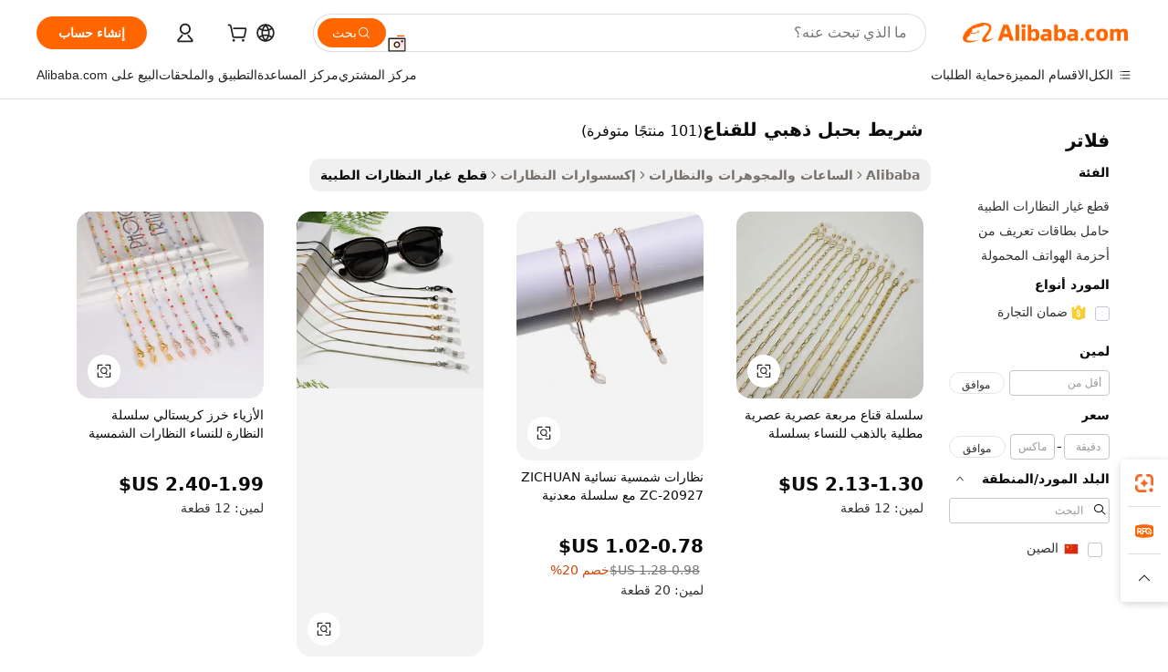

--- FILE ---
content_type: text/html;charset=UTF-8
request_url: https://arabic.alibaba.com/wholesale/mask-lanyard-gold-strap.html
body_size: 136093
content:

<!-- screen_content -->
    <!-- tangram:6128 begin-->
    <!-- tangram:5410 begin-->
    <!-- tangram:529998 begin-->

<!DOCTYPE html>
<html lang="ar" dir="rtl">
  <head>
        <script>
      window.__BB = {
        scene: window.__bb_scene || 'no page'
      };
      window.__BB.BB_CWV_IGNORE = {
          lcp_element: ['#icbu-buyer-pc-top-banner'],
          lcp_url: [],
        };
      window._timing = {}
      window._timing.first_start = Date.now();
      window.needLoginInspiration = Boolean();
      // 变量用于标记页面首次可见时间
      let firstVisibleTime = null;
      if (typeof document.hidden !== 'undefined') {
        // 页面首次加载时直接统计
        if (!document.hidden) {
          firstVisibleTime = Date.now();
          window.__BB_timex = 1
        } else {
          // 页面不可见时监听 visibilitychange 事件
          document.addEventListener('visibilitychange', () => {
            if (!document.hidden) {
              firstVisibleTime = Date.now();
              window.__BB_timex = firstVisibleTime - window.performance.timing.navigationStart
              window.__BB.firstVisibleTime = window.__BB_timex
              console.log("Page became visible after "+ window.__BB_timex + " ms");
            }
          }, { once: true });  // 确保只触发一次
        }
      } else {
        console.warn('Page Visibility API is not supported in this browser.');
      }
    </script>
        <meta name="data-spm" content="a2700">
        <meta name="aplus-xplug" content="NONE">
        <meta name="aplus-icbu-disable-umid" content="1">
        <meta name="google-translate-customization" content="9de59014edaf3b99-22e1cf3b5ca21786-g00bb439a5e9e5f8f-f">
    <meta name="yandex-verification" content="25a76ba8e4443bb3" />
    <meta name="msvalidate.01" content="E3FBF0E89B724C30844BF17C59608E8F" />
    <meta name="viewport" content="width=device-width, initial-scale=1.0, maximum-scale=5.0, user-scalable=yes">
        <link rel="preconnect" href="https://s.alicdn.com/" crossorigin>
    <link rel="dns-prefetch" href="https://s.alicdn.com">
                        <link rel="preload" href="" as="image">
        <link rel="preload" href="https://s.alicdn.com/@g/alilog/??aplus_plugin_icbufront/index.js,mlog/aplus_v2.js" as="script">
        <link rel="preload" href="https://s.alicdn.com/@img/imgextra/i2/O1CN0153JdbU26g4bILVOyC_!!6000000007690-2-tps-418-58.png" as="image">
        <script>
            window.__APLUS_ABRATE__ = {
        perf_group: 'control',
        scene: "no page",
      };
    </script>
    <meta name="aplus-mmstat-timeout" content="15000">
        <meta content="text/html; charset=utf-8" http-equiv="Content-Type">
          <title>تسوق بالجملة شريط بحبل ذهبي للقناع لمجموعتك من النظارات - Alibaba.com</title>
      <meta name="keywords" content="شريط بحبل ذهبي للقناع، موردين شريط بحبل ذهبي للقناع، شركات تصنيع شريط بحبل ذهبي للقناع، شريط بحبل ذهبي للقناع الصين">
      <meta name="description" content="حافظ على نظاراتك آمنة ويمكن الوصول إليها من خلال إكسسوارات النظارات الأخرى. تصفح مجموعة متنوعة من الأنماط من اختيارنا بالجملة شريط بحبل ذهبي للقناع. نظارتك مهمة ، لذا تأكد من حمايتها.">
            <meta name="pagetiming-rate" content="9">
      <meta name="pagetiming-resource-rate" content="4">
                    <link rel="canonical" href="https://arabic.alibaba.com/wholesale/mask-lanyard-gold-strap.html">
                              <link rel="alternate" hreflang="fr" href="https://french.alibaba.com/wholesale/mask-lanyard-gold-strap.html">
                  <link rel="alternate" hreflang="de" href="https://german.alibaba.com/wholesale/mask-lanyard-gold-strap.html">
                  <link rel="alternate" hreflang="pt" href="https://portuguese.alibaba.com/wholesale/mask-lanyard-gold-strap.html">
                  <link rel="alternate" hreflang="it" href="https://italian.alibaba.com/wholesale/mask-lanyard-gold-strap.html">
                  <link rel="alternate" hreflang="es" href="https://spanish.alibaba.com/wholesale/mask-lanyard-gold-strap.html">
                  <link rel="alternate" hreflang="ru" href="https://russian.alibaba.com/wholesale/mask-lanyard-gold-strap.html">
                  <link rel="alternate" hreflang="ko" href="https://korean.alibaba.com/wholesale/mask-lanyard-gold-strap.html">
                  <link rel="alternate" hreflang="ar" href="https://arabic.alibaba.com/wholesale/mask-lanyard-gold-strap.html">
                  <link rel="alternate" hreflang="ja" href="https://japanese.alibaba.com/wholesale/mask-lanyard-gold-strap.html">
                  <link rel="alternate" hreflang="tr" href="https://turkish.alibaba.com/wholesale/mask-lanyard-gold-strap.html">
                  <link rel="alternate" hreflang="th" href="https://thai.alibaba.com/wholesale/mask-lanyard-gold-strap.html">
                  <link rel="alternate" hreflang="vi" href="https://vietnamese.alibaba.com/wholesale/mask-lanyard-gold-strap.html">
                  <link rel="alternate" hreflang="nl" href="https://dutch.alibaba.com/wholesale/mask-lanyard-gold-strap.html">
                  <link rel="alternate" hreflang="he" href="https://hebrew.alibaba.com/wholesale/mask-lanyard-gold-strap.html">
                  <link rel="alternate" hreflang="id" href="https://indonesian.alibaba.com/wholesale/mask-lanyard-gold-strap.html">
                  <link rel="alternate" hreflang="hi" href="https://hindi.alibaba.com/wholesale/mask-lanyard-gold-strap.html">
                  <link rel="alternate" hreflang="en" href="https://www.alibaba.com/wholesale/mask-lanyard-gold-strap.html">
                  <link rel="alternate" hreflang="zh" href="https://chinese.alibaba.com/wholesale/mask-lanyard-gold-strap.html">
                  <link rel="alternate" hreflang="x-default" href="https://arabic.alibaba.com/wholesale/mask-lanyard-gold-strap.html">
                                        <script>
      // Aplus 配置自动打点
      var queue = window.goldlog_queue || (window.goldlog_queue = []);
      var tags = ["button", "a", "div", "span", "i", "svg", "input", "li", "tr"];
      queue.push(
        {
          action: 'goldlog.appendMetaInfo',
          arguments: [
            'aplus-auto-exp',
            [
              {
                logkey: '/sc.ug_msite.new_product_exp',
                cssSelector: '[data-spm-exp]',
                props: ["data-spm-exp"],
              },
              {
                logkey: '/sc.ug_pc.seolist_product_exp',
                cssSelector: '.traffic-card-gallery',
                props: ["data-spm-exp"],
              }
            ]
          ]
        }
      )
      queue.push({
        action: 'goldlog.setMetaInfo',
        arguments: ['aplus-auto-clk', JSON.stringify(tags.map(tag =>({
          "logkey": "/sc.ug_msite.new_product_clk",
          tag,
          "filter": "data-spm-clk",
          "props": ["data-spm-clk"]
        })))],
      });
    </script>
  </head>
  <div id="icbu-header"><div id="the-new-header" data-version="4.4.0" data-tnh-auto-exp="tnh-expose" data-scenes="search-products" style="position: relative;background-color: #fff;border-bottom: 1px solid #ddd;box-sizing: border-box; font-family:Inter,SF Pro Text,Roboto,Helvetica Neue,Helvetica,Tahoma,Arial,PingFang SC,Microsoft YaHei;"><div style="display: flex;align-items:center;height: 72px;min-width: 1200px;max-width: 1580px;margin: 0 auto;padding: 0 40px;box-sizing: border-box;"><img style="height: 29px; width: 209px;" src="https://s.alicdn.com/@img/imgextra/i2/O1CN0153JdbU26g4bILVOyC_!!6000000007690-2-tps-418-58.png" alt="" /></div><div style="min-width: 1200px;max-width: 1580px;margin: 0 auto;overflow: hidden;font-size: 14px;display: flex;justify-content: space-between;padding: 0 40px;box-sizing: border-box;"><div style="display: flex; align-items: center; justify-content: space-between"><div style="position: relative; height: 36px; padding: 0 28px 0 20px">All categories</div><div style="position: relative; height: 36px; padding-right: 28px">Featured selections</div><div style="position: relative; height: 36px">Trade Assurance</div></div><div style="display: flex; align-items: center; justify-content: space-between"><div style="position: relative; height: 36px; padding-right: 28px">Buyer Central</div><div style="position: relative; height: 36px; padding-right: 28px">Help Center</div><div style="position: relative; height: 36px; padding-right: 28px">Get the app</div><div style="position: relative; height: 36px">Become a supplier</div></div></div></div></div></div>
  <body data-spm="7724857" style="min-height: calc(100vh + 1px)"><script 
id="beacon-aplus"   
src="//s.alicdn.com/@g/alilog/??aplus_plugin_icbufront/index.js,mlog/aplus_v2.js"
exparams="aplus=async&userid=&aplus&ali_beacon_id=&ali_apache_id=&ali_apache_track=&ali_apache_tracktmp=&eagleeye_traceid=2101f3d617692649080898672e0d16&ip=18%2e117%2e131%2e90&dmtrack_c={ali%5fresin%5ftrace%3dse%5frst%3d101%7csp%5fviewtype%3dY%7cset%3d3%7cser%3d1007%7cpageId%3d74bb741c15464f60838038f9f120e2a2%7cm%5fpageid%3dnull%7cpvmi%3d67e9aef205f14acba1f3f6837ef9f728%7csek%5fsepd%3d%25D8%25B4%25D8%25B1%25D9%258A%25D8%25B7%2b%25D8%25A8%25D8%25AD%25D8%25A8%25D9%2584%2b%25D8%25B0%25D9%2587%25D8%25A8%25D9%258A%2b%25D9%2584%25D9%2584%25D9%2582%25D9%2586%25D8%25A7%25D8%25B9%7csek%3dmask%2blanyard%2bgold%2bstrap%7cse%5fpn%3d1%7cp4pid%3d24a8846a%2dc05b%2d49bc%2d8b94%2da2464252e10f%7csclkid%3dnull%7cforecast%5fpost%5fcate%3dnull%7cseo%5fnew%5fuser%5fflag%3dnull%7ccategoryId%3d36127099%7cseo%5fsearch%5fmodel%5fupgrade%5fv2%3d2025070801%7cseo%5fmodule%5fcard%5f20240624%3d202406242%7clong%5ftext%5fgoogle%5ftranslate%5fv2%3d2407142%7cseo%5fcontent%5ftd%5fbottom%5ftext%5fupdate%5fkey%3d2025070801%7cseo%5fsearch%5fmodel%5fupgrade%5fv3%3d2025072201%7cseo%5fsearch%5fmodel%5fmulti%5fupgrade%5fv3%3d2025081101%7cdamo%5falt%5freplace%3dnull%7cwap%5fcross%3d2007659%7cwap%5fcs%5faction%3d2005494%7cAPP%5fVisitor%5fActive%3d26705%7cseo%5fshowroom%5fgoods%5fmix%3d2005244%7cseo%5fdefault%5fcached%5flong%5ftext%5ffrom%5fnew%5fkeyword%5fstep%3d2024122502%7cshowroom%5fgeneral%5ftemplate%3d2005292%7cwap%5fcs%5ftext%3dnull%7cstructured%5fdata%3d2025052702%7cseo%5fmulti%5fstyle%5ftext%5fupdate%3d2511181%7cpc%5fnew%5fheader%3dnull%7cseo%5fmeta%5fcate%5ftemplate%5fv1%3d2025042401%7cseo%5fmeta%5ftd%5fsearch%5fkeyword%5fstep%5fv1%3d2025040999%7cshowroom%5fft%5flong%5ftext%5fbaks%3d80802%7cAPP%5fGrowing%5fBuyer%5fHigh%5fIntent%5fActive%3d25488%7cshowroom%5fpc%5fv2019%3d2104%7cAPP%5fProspecting%5fBuyer%3d26712%7ccache%5fcontrol%3dnull%7cAPP%5fChurned%5fCore%5fBuyer%3d25463%7cseo%5fdefault%5fcached%5flong%5ftext%5fstep%3d24110802%7camp%5flighthouse%5fscore%5fimage%3d19657%7cseo%5fft%5ftranslate%5fgemini%3d25012003%7cwap%5fnode%5fssr%3d2015725%7cdataphant%5fopen%3d27030%7clongtext%5fmulti%5fstyle%5fexpand%5frussian%3d2510141%7cseo%5flongtext%5fgoogle%5fdata%5fsection%3d25021702%7cindustry%5fpopular%5ffloor%3dnull%7cwap%5fad%5fgoods%5fproduct%5finterval%3dnull%7cseo%5fgoods%5fbootom%5fwholesale%5flink%3d2486162%7cseo%5fmiddle%5fwholesale%5flink%3d2486164%7cseo%5fkeyword%5faatest%3d7%7cft%5flong%5ftext%5fenpand%5fstep2%3d121602%7cseo%5fft%5flongtext%5fexpand%5fstep3%3d25012102%7cseo%5fwap%5fheadercard%3d2006288%7cAPP%5fChurned%5fInactive%5fVisitor%3d25497%7cAPP%5fGrowing%5fBuyer%5fHigh%5fIntent%5fInactive%3d25484%7cseo%5fmeta%5ftd%5fmulti%5fkey%3d2025061801%7ctop%5frecommend%5f20250120%3d202501201%7clongtext%5fmulti%5fstyle%5fexpand%5ffrench%5fcopy%3d25091802%7clongtext%5fmulti%5fstyle%5fexpand%5ffrench%5fcopy%5fcopy%3d25092502%7clong%5ftext%5fpaa%3d220831%7cseo%5ffloor%5fexp%3dnull%7cseo%5fshowroom%5falgo%5flink%3d17764%7cseo%5fmeta%5ftd%5faib%5fgeneral%5fkey%3d2025091900%7ccountry%5findustry%3d202311033%7cpc%5ffree%5fswitchtosearch%3d2020529%7cshowroom%5fft%5flong%5ftext%5fenpand%5fstep1%3d101102%7cseo%5fshowroom%5fnorel%3dnull%7cplp%5fstyle%5f25%5fpc%3d202505222%7cseo%5fggs%5flayer%3d10010%7cquery%5fmutil%5flang%5ftranslate%3d2025060300%7cAPP%5fChurned%5fBuyer%3d25468%7cstream%5frender%5fperf%5fopt%3d2309181%7cwap%5fgoods%3d2007383%7cseo%5fshowroom%5fsimilar%5f20240614%3d202406142%7cchinese%5fopen%3d6307%7cquery%5fgpt%5ftranslate%3d20240820%7cad%5fproduct%5finterval%3dnull%7camp%5fto%5fpwa%3d2007359%7cplp%5faib%5fmulti%5fai%5fmeta%3d20250401%7cwap%5fsupplier%5fcontent%3dnull%7cpc%5ffree%5frefactoring%3d20220315%7csso%5foem%5ffloor%3d30031%7cAPP%5fGrowing%5fBuyer%5fInactive%3d25473%7cseo%5fpc%5fnew%5fview%5f20240807%3d202408072%7cseo%5fbottom%5ftext%5fentity%5fkey%5fcopy%3d2025062400%7cstream%5frender%3d433763%7cseo%5fmodule%5fcard%5f20240424%3d202404241%7cseo%5ftitle%5freplace%5f20191226%3d5841%7clongtext%5fmulti%5fstyle%5fexpand%3d25090802%7cgoogleweblight%3d6516%7clighthouse%5fbase64%3d2005760%7cAPP%5fProspecting%5fBuyer%5fActive%3d26719%7cad%5fgoods%5fproduct%5finterval%3dnull%7cseo%5fbottom%5fdeep%5fextend%5fkw%5fkey%3d2025071101%7clongtext%5fmulti%5fstyle%5fexpand%5fturkish%3d25102802%7cilink%5fuv%3d20240911%7cwap%5flist%5fwakeup%3d2005832%7ctpp%5fcrosslink%5fpc%3d20205311%7cseo%5ftop%5fbooth%3d18501%7cAPP%5fGrowing%5fBuyer%5fLess%5fActive%3d25469%7cseo%5fsearch%5fmodel%5fupgrade%5frank%3d2025092401%7cgoodslayer%3d7977%7cft%5flong%5ftext%5ftranslate%5fexpand%5fstep1%3d24110802%7cseo%5fheaderstyle%5ftraffic%5fkey%5fv1%3d2025072100%7ccrosslink%5fswitch%3d2008141%7cp4p%5foutline%3d20240328%7cseo%5fmeta%5ftd%5faib%5fv2%5fkey%3d2025091801%7crts%5fmulti%3d2008404%7cseo%5fad%5foptimization%5fkey%5fv2%3d2025072300%7cAPP%5fVisitor%5fLess%5fActive%3d26696%7cseo%5fsearch%5franker%5fid%3d2025112401%7cplp%5fstyle%5f25%3d202505192%7ccdn%5fvm%3d2007368%7cwap%5fad%5fproduct%5finterval%3dnull%7cseo%5fsearch%5fmodel%5fmulti%5fupgrade%5frank%3d2025092401%7cpc%5fcard%5fshare%3d2025081201%7cAPP%5fGrowing%5fBuyer%5fHigh%5fIntent%5fLess%5fActive%3d25478%7cgoods%5ftitle%5fsubstitute%3d9616%7cwap%5fscreen%5fexp%3d2025081400%7creact%5fheader%5ftest%3d202502182%7cpc%5fcs%5fcolor%3dnull%7cshowroom%5fft%5flong%5ftext%5ftest%3d72502%7cone%5ftap%5flogin%5fABTest%3d202308153%7cseo%5fhyh%5fshow%5ftags%3d9867%7cplp%5fstructured%5fdata%3d2508182%7cguide%5fdelete%3d2008526%7cseo%5findustry%5ftemplate%3dnull%7cseo%5fmeta%5ftd%5fmulti%5fes%5fkey%3d2025073101%7cseo%5fshowroom%5fdata%5fmix%3d19888%7csso%5ftop%5franking%5ffloor%3d20031%7cseo%5ftd%5fdeep%5fupgrade%5fkey%5fv3%3d2025081101%7cwap%5fue%5fone%3d2025111401%7cshowroom%5fto%5frts%5flink%3d2008480%7ccountrysearch%5ftest%3dnull%7cseo%5fplp%5fdate%5fv2%3d2025102701%7cchannel%5famp%5fto%5fpwa%3d2008435%7cseo%5fmulti%5fstyles%5flong%5ftext%3d2503172%7cseo%5fmeta%5ftext%5fmutli%5fcate%5ftemplate%5fv1%3d2025080801%7cseo%5fdefault%5fcached%5fmutil%5flong%5ftext%5fstep%3d24110436%7cseo%5faction%5fpoint%5ftype%3d22823%7cseo%5faib%5ftd%5flaunch%5f20240828%5fcopy%3d202408282%7cseo%5fshowroom%5fwholesale%5flink%3dnull%7cseo%5fperf%5fimprove%3d2023999%7cseo%5fwap%5flist%5fbounce%5f01%3d2063%7cseo%5fwap%5flist%5fbounce%5f02%3d2128%7cAPP%5fGrowing%5fBuyer%5fActive%3d25492%7cvideolayer%3dnull%7cvideo%5fplay%3dnull%7cAPP%5fChurned%5fMember%5fInactive%3d25501%7cseo%5fgoogle%5fnew%5fstruct%3d438326%7cicbu%5falgo%5fp4p%5fseo%5fad%3d2025072300%7ctpp%5ftrace%3dseoKeyword%2dseoKeyword%5fv3%2dproduct%2dPRODUCT%5fFAIL}&pageid=1275835a2101cdcb1769264908&hn=ensearchweb033001205203%2erg%2dus%2deast%2eus44&asid=AQAAAAAM13Rp3EHGBwAAAAA9kiOVWPlTvw==&treq=&tres=" async>
</script>
                        <!-- tangram:7430 begin-->
 <style>
   .traffic-card-gallery {display: flex;position: relative;flex-direction: column;justify-content: flex-start;border-radius: 0.5rem;background-color: #fff;padding: 0.5rem 0.5rem 1rem;overflow: hidden;font-size: 0.75rem;line-height: 1rem;}
   .product-price {
     b {
       font-size: 22px;
     }
   }
 </style>
<!-- tangram:7430 end-->
            <link href="//s.alicdn.com/@g/usergrowth-fe/traffic-infra-dev/0.0.41/cdn-traffic-free-pc/index.css" rel="stylesheet">
            <link href="//s.alicdn.com/@g/code/npm/@alife/the-new-header/4.97.0/index.css" rel="stylesheet">
        <script>
      window.TheNewHeaderProps = {"scenes":"search-products","useCommonStyle":false};
      window._TrafficHeader_ =  {"scenes":"search-products","useCommonStyle":false};
      window._timing.first_end = Date.now();
    </script>
    <!--ssrStatus:-->
    <!-- streaming partpc -->
    <script>
      window._timing.second_start = Date.now();
    </script>
        <!-- 只有存在商品数据的值，才去调用同构，避免第一段时重复调用同构，商品列表的大小为: 47 -->
            <div id="root"><!-- Silkworm Render: 2101f3d617692649080898672e0d16 --><div class="page-traffic-free il-m-auto il-min-w-[1200px] il-max-w-[1580px] il-py-3 il-pe-[3.25rem] il-ps-[3.25rem]"><div class="il-relative il-m-auto il-mb-4 il-flex il-flex-row"><div class="no-scrollbar il-sticky il-top-0 il-max-h-[100vh] il-w-[200px] il-flex-shrink-0 il-flex-grow-0 il-overflow-y-scroll il-rounded il-bg-white" role="navigation" aria-label="Product filters" tabindex="0"><div class="il-flex il-flex-col il-space-y-4 il-pt-4"><div class="il-animate-pulse il-h-6 il-w-1/2 il-rounded il-bg-accent"></div><div class="il-space-y-4"><div class="il-animate-pulse il-rounded-md il-bg-muted il-h-4 il-w-10/12"></div><div class="il-animate-pulse il-rounded-md il-bg-muted il-h-4 il-w-8/12"></div><div class="il-animate-pulse il-rounded-md il-bg-muted il-h-4 il-w-9/12"></div><div class="il-animate-pulse il-rounded-md il-bg-muted il-h-4 il-w-7/12"></div></div><div class="il-animate-pulse il-h-6 il-w-1/2 il-rounded il-bg-accent"></div><div class="il-space-y-4"><div class="il-animate-pulse il-rounded-md il-bg-muted il-h-4 il-w-10/12"></div><div class="il-animate-pulse il-rounded-md il-bg-muted il-h-4 il-w-8/12"></div><div class="il-animate-pulse il-rounded-md il-bg-muted il-h-4 il-w-9/12"></div><div class="il-animate-pulse il-rounded-md il-bg-muted il-h-4 il-w-7/12"></div></div><div class="il-animate-pulse il-h-6 il-w-1/2 il-rounded il-bg-accent"></div><div class="il-space-y-4"><div class="il-animate-pulse il-rounded-md il-bg-muted il-h-4 il-w-10/12"></div><div class="il-animate-pulse il-rounded-md il-bg-muted il-h-4 il-w-8/12"></div><div class="il-animate-pulse il-rounded-md il-bg-muted il-h-4 il-w-9/12"></div><div class="il-animate-pulse il-rounded-md il-bg-muted il-h-4 il-w-7/12"></div></div><div class="il-animate-pulse il-h-6 il-w-1/2 il-rounded il-bg-accent"></div><div class="il-space-y-4"><div class="il-animate-pulse il-rounded-md il-bg-muted il-h-4 il-w-10/12"></div><div class="il-animate-pulse il-rounded-md il-bg-muted il-h-4 il-w-8/12"></div><div class="il-animate-pulse il-rounded-md il-bg-muted il-h-4 il-w-9/12"></div><div class="il-animate-pulse il-rounded-md il-bg-muted il-h-4 il-w-7/12"></div></div><div class="il-animate-pulse il-h-6 il-w-1/2 il-rounded il-bg-accent"></div><div class="il-space-y-4"><div class="il-animate-pulse il-rounded-md il-bg-muted il-h-4 il-w-10/12"></div><div class="il-animate-pulse il-rounded-md il-bg-muted il-h-4 il-w-8/12"></div><div class="il-animate-pulse il-rounded-md il-bg-muted il-h-4 il-w-9/12"></div><div class="il-animate-pulse il-rounded-md il-bg-muted il-h-4 il-w-7/12"></div></div><div class="il-animate-pulse il-h-6 il-w-1/2 il-rounded il-bg-accent"></div><div class="il-space-y-4"><div class="il-animate-pulse il-rounded-md il-bg-muted il-h-4 il-w-10/12"></div><div class="il-animate-pulse il-rounded-md il-bg-muted il-h-4 il-w-8/12"></div><div class="il-animate-pulse il-rounded-md il-bg-muted il-h-4 il-w-9/12"></div><div class="il-animate-pulse il-rounded-md il-bg-muted il-h-4 il-w-7/12"></div></div></div></div><div class="il-flex-1 il-overflow-hidden il-p-2 il-ps-6"><div class="il-mb-4 il-flex il-items-baseline" data-modulename="Keywords"><h1 class="il-me-2 il-text-xl il-font-bold">شريط بحبل ذهبي للقناع</h1><p>(101 منتجًا متوفرة)</p></div><div class="il-flex il-items-center il-gap-3 il-h-10 il-mb-3"><div class="il-rounded-sm il-bg-[#d9d9d963] il-px-3 il-py-2 il-font-semibold"><nav aria-label="breadcrumb" data-modulename="Breadcrumb"><ol class="il-flex il-flex-wrap il-items-center il-gap-1.5 il-break-words il-text-sm il-text-muted-foreground sm:il-gap-2.5"><li class="il-inline-flex il-items-center il-gap-1.5"><a class="il-transition-colors hover:il-text-foreground il-text-sm" href="https://arabic.alibaba.com">Alibaba</a></li><li role="presentation" aria-hidden="true" class="rtl:il-scale-[-1] [&amp;&gt;svg]:il-size-3.5"><svg xmlns="http://www.w3.org/2000/svg" width="24" height="24" viewBox="0 0 24 24" fill="none" stroke="currentColor" stroke-width="2" stroke-linecap="round" stroke-linejoin="round" class="lucide lucide-chevron-right "><path d="m9 18 6-6-6-6"></path></svg></li><li class="il-inline-flex il-items-center il-gap-1.5"><a class="il-transition-colors hover:il-text-foreground il-text-sm" href="https://arabic.alibaba.com/jewelry-eyewear-watches-accessories_p36">الساعات والمجوهرات والنظارات</a></li><li role="presentation" aria-hidden="true" class="rtl:il-scale-[-1] [&amp;&gt;svg]:il-size-3.5"><svg xmlns="http://www.w3.org/2000/svg" width="24" height="24" viewBox="0 0 24 24" fill="none" stroke="currentColor" stroke-width="2" stroke-linecap="round" stroke-linejoin="round" class="lucide lucide-chevron-right "><path d="m9 18 6-6-6-6"></path></svg></li><li class="il-inline-flex il-items-center il-gap-1.5"><a class="il-transition-colors hover:il-text-foreground il-text-sm" href="https://arabic.alibaba.com/catalog/eyewear-accessories_cid127726042">إكسسوارات النظارات</a></li><li role="presentation" aria-hidden="true" class="rtl:il-scale-[-1] [&amp;&gt;svg]:il-size-3.5"><svg xmlns="http://www.w3.org/2000/svg" width="24" height="24" viewBox="0 0 24 24" fill="none" stroke="currentColor" stroke-width="2" stroke-linecap="round" stroke-linejoin="round" class="lucide lucide-chevron-right "><path d="m9 18 6-6-6-6"></path></svg></li><li class="il-inline-flex il-items-center il-gap-1.5"><span role="link" aria-disabled="true" aria-current="page" class="il-text-foreground il-font-semibold">قطع غيار النظارات الطبية</span></li></ol></nav></div></div><div class="il-mb-4 il-grid il-grid-cols-4 !il-gap-x-5 !il-gap-y-5 il-pb-4" data-modulename="ProductList-G"><div class="traffic-card-gallery" data-spm-exp="product_id=1600306418058&amp;se_kw=%D8%B4%D8%B1%D9%8A%D8%B7+%D8%A8%D8%AD%D8%A8%D9%84+%D8%B0%D9%87%D8%A8%D9%8A+%D9%84%D9%84%D9%82%D9%86%D8%A7%D8%B9&amp;floor_name=normalOffer&amp;is_p4p=N&amp;module_type=gallery&amp;pos=0&amp;page_pos=1&amp;track_info=pageid%3A74bb741c15464f60838038f9f120e2a2%40%40core_properties%3A%40%40item_type%3Anormal%40%40user_growth_channel%3Anull%40%40user_growth_product_id%3Anull%40%40user_growth_category_id%3Anull%40%40user_growth_i2q_keyword%3Amask+lanyard+gold+strap%40%40skuIntentionTag%3A0%40%40originalFileName%3AH92cf52587f504148a30d5b7368726830W.jpg%40%40skuImgReplace%3Afalse%40%40queryFirstCateId%3A36%40%40pid%3A605_0010_0101%40%40product_id%3A1600306418058%40%40page_number%3A1%40%40rlt_rank%3A0%40%40brand_abs_pos%3A48%40%40product_type%3Anormal%40%40company_id%3A249270501%40%40p4pid%3A24a8846a-c05b-49bc-8b94-a2464252e10f%40%40country_id%3AUS%40%40is_live%3Afalse%40%40prod_image_show%3Anull%40%40cate_ext_id%3A36127099%40%40FPPosChangeIndicator%3A-1%40%40dynamic_tag%3Apidgroup%3Dother%3Btestgroup%3Dother%3BtestgroupFp%3DNULL%40%40searchType%3Amain_showroom_search_product_keyword%40%40openSceneId%3A18%40%40isPay%3A1%40%40itemSubType%3Anormal%40%40language%3Aar%40%40oriKeyWord%3Amask%2Blanyard%2Bgold%2Bstrap%40%40enKeyword%3Amask%2Blanyard%2Bgold%2Bstrap%40%40recallKeyWord%3Amask%2Blanyard%2Bgold%2Bstrap%40%40isMl%3Atrue%40%40langident%3Aen%40%40mlType%3Adamo&amp;track_info_detail=undefined&amp;click_param=undefined&amp;trace_info=undefined&amp;extra=%7B%22page_size%22%3A40%2C%22page_no%22%3A1%2C%22seq_id%22%3A0%2C%22rank_score_info%22%3A%22pG%3A3.0%2CrankS%3A8.575020402595036E7%2CrelS%3A0.5645171758096252%2CrelL%3A0.8%2CrelTST%3A0.8%2CrelABTest%3A0.8%2CrelET_old%3A0.8%2CqtS%3A0.0%2Cpqua%3A0.6%2Cpbusi%3A0.405%2CctrS%3A0.0014%2CcvrS%3A0.031103323993312476%2CoType%3A75.0%2CqTag%3A1.0%2Cpimg%3A0.0%2Cppop%3A0.0%2Csms%3A0.0%2Cctryops%3A0.0%2Cfbcnt%3A0.0%2Cmsops%3A0.0%2Cqescore%3A0.0%2Clmscore%3A0.0%2Cunnormal_neg%3A0.0%2Cprod_neg3%3A0.0%2Cprod_neg2%3A0.0%2Cfake_price%3A0.0%2Ccomp_rdu2%3A0.0%2Ccomp_neg2%3A0.0%2Cfc_comp_neg1%3A0.0%2Cfc_comp_neg2%3A0.0%2Cfc_comp_neg_budget%3A0.0%2Cfc_comp_neg4%3A0.0%2Cfc_comp_neg5%3A0.0%2Cfc_comp_neg6%3A0.0%2Cfc_comp_neg7%3A0.0%2Cfc_comp_neg8%3A0.0%2Cfc_comp_neg9%3A0.0%2Ccomp_neg1%3A0.0%2Ccomp_neg%3A0.0%2Cstar%3A1.0%2Cstarctr%3A0.0%2Cstarbs%3A0.0%2Cstarlevel%3A0.0%2Cggs_new%3A0.0%2Cggs_resign%3A0.0%2Cxuqian%3A0.0%2Cnew_prod%3A0.0%2Cnew_prod1%3A0.0%2Cpersonalize_v5%3A0.0%2Cpersonalize_v6%3A0.0%2CoffRecType%3A1.0%2Cfinal_rel_score%3A0.8%2Cpervec_score%3A0.0%2Cpervec_score_v1%3A0.0%2Cpervec_score_v2%3A0.0%2Cprerank_score%3A0.0%2Cfp_retrieval%3A0.0%2Cmtl_cd_comp_ab_abpro%3A0.1375%2Cpro_ranking_weight%3A1.0%2Cbeta_ad_score%3A0.0%2Cweighted_fc_risk%3A0.0%2Cweighted_fc_service%3A0.0%2Cweighted_fc_value%3A0.0%2Cweighted_fc_growth%3A0.0%2Cweighted_mtl_ctr%3A0.0%2Cweighted_rk_risk%3A0.0%2Cis_pay_v6%3A2.5750204025950357E7%2Ctms_bf_v1%3A2.5750204025950357E7%2Crel_group_variable%3A2.5750204025950357E7%2Clevel_score%3A8.575020402595036E7%2Ctms_af_v1%3A8.575020402595036E7%2Cltr_add_score%3A8.575020402595036E7%2Cranking_mtl_score%3A0.0%2Cquery_type%3A2.0%2Cquery_words_size%3A4.0%2Cquery_type_aggr%3A2.0%2Cfc_risk_final%3A8.575020402595036E7%2Cfc_comp_prod_final%3A8.575020402595036E7%2Crecall_type%3A1.0%22%7D" data-product_id="1600306418058" data-floor_name="normalOffer" data-is_p4p="N" data-module_type="G" data-pos="0" data-page_pos="1" data-se_kw="شريط بحبل ذهبي للقناع" data-track_info="pageid:74bb741c15464f60838038f9f120e2a2@@core_properties:@@item_type:normal@@user_growth_channel:null@@user_growth_product_id:null@@user_growth_category_id:null@@user_growth_i2q_keyword:mask lanyard gold strap@@skuIntentionTag:0@@originalFileName:H92cf52587f504148a30d5b7368726830W.jpg@@skuImgReplace:false@@queryFirstCateId:36@@pid:605_0010_0101@@product_id:1600306418058@@page_number:1@@rlt_rank:0@@brand_abs_pos:48@@product_type:normal@@company_id:249270501@@p4pid:24a8846a-c05b-49bc-8b94-a2464252e10f@@country_id:US@@is_live:false@@prod_image_show:null@@cate_ext_id:36127099@@FPPosChangeIndicator:-1@@dynamic_tag:pidgroup=other;testgroup=other;testgroupFp=NULL@@searchType:main_showroom_search_product_keyword@@openSceneId:18@@isPay:1@@itemSubType:normal@@language:ar@@oriKeyWord:mask+lanyard+gold+strap@@enKeyword:mask+lanyard+gold+strap@@recallKeyWord:mask+lanyard+gold+strap@@isMl:true@@langident:en@@mlType:damo" data-extra="{&quot;page_size&quot;:40,&quot;page_no&quot;:1,&quot;seq_id&quot;:0}"><a href="https://arabic.alibaba.com/product-detail/Trendy-Fashion-Jewelry-Women-Simple-Gold-1600306418058.html" target="_blank" data-spm-clk="product_id=1600306418058&amp;se_kw=%D8%B4%D8%B1%D9%8A%D8%B7+%D8%A8%D8%AD%D8%A8%D9%84+%D8%B0%D9%87%D8%A8%D9%8A+%D9%84%D9%84%D9%82%D9%86%D8%A7%D8%B9&amp;is_p4p=N&amp;module_type=gallery&amp;pos=0&amp;page_pos=1&amp;action=openProduct&amp;type=title&amp;floor_name=normalOffer&amp;track_info=%22pageid%3A74bb741c15464f60838038f9f120e2a2%40%40core_properties%3A%40%40item_type%3Anormal%40%40user_growth_channel%3Anull%40%40user_growth_product_id%3Anull%40%40user_growth_category_id%3Anull%40%40user_growth_i2q_keyword%3Amask+lanyard+gold+strap%40%40skuIntentionTag%3A0%40%40originalFileName%3AH92cf52587f504148a30d5b7368726830W.jpg%40%40skuImgReplace%3Afalse%40%40queryFirstCateId%3A36%40%40pid%3A605_0010_0101%40%40product_id%3A1600306418058%40%40page_number%3A1%40%40rlt_rank%3A0%40%40brand_abs_pos%3A48%40%40product_type%3Anormal%40%40company_id%3A249270501%40%40p4pid%3A24a8846a-c05b-49bc-8b94-a2464252e10f%40%40country_id%3AUS%40%40is_live%3Afalse%40%40prod_image_show%3Anull%40%40cate_ext_id%3A36127099%40%40FPPosChangeIndicator%3A-1%40%40dynamic_tag%3Apidgroup%3Dother%3Btestgroup%3Dother%3BtestgroupFp%3DNULL%40%40searchType%3Amain_showroom_search_product_keyword%40%40openSceneId%3A18%40%40isPay%3A1%40%40itemSubType%3Anormal%40%40language%3Aar%40%40oriKeyWord%3Amask%2Blanyard%2Bgold%2Bstrap%40%40enKeyword%3Amask%2Blanyard%2Bgold%2Bstrap%40%40recallKeyWord%3Amask%2Blanyard%2Bgold%2Bstrap%40%40isMl%3Atrue%40%40langident%3Aen%40%40mlType%3Adamo%22&amp;extra=%7B%22page_size%22%3A40%2C%22page_no%22%3A1%2C%22seq_id%22%3A0%7D" class="product-image il-group il-relative il-mb-2 il-aspect-square il-overflow-hidden il-rounded-lg" rel="noreferrer"><div class="il-relative" role="region" aria-roledescription="carousel"><div class="il-overflow-hidden"><div class="il-flex"><div role="group" aria-roledescription="slide" class="il-min-w-0 il-shrink-0 il-grow-0 il-relative il-m-0 il-w-full il-basis-full il-p-0"><img fetchPriority="high" id="seo-pc-product-img-pos0-index0" alt="سلسلة قناع مربعة عصرية عصرية مطلية بالذهب للنساء بسلسلة نظارات شمسية بسيطة مضادة للانزلاق حزام حبل سلاسل - Product Image 1" class="il-relative il-aspect-square il-w-full product-pos-0 il-transition-transform il-duration-300 il-ease-in-out group-hover:il-scale-110" src="//s.alicdn.com/@sc04/kf/H92cf52587f504148a30d5b7368726830W.jpg_300x300.jpg" loading="eager"/><div class="il-absolute il-bottom-0 il-end-0 il-start-0 il-top-0 il-bg-black il-opacity-5"></div></div><div role="group" aria-roledescription="slide" class="il-min-w-0 il-shrink-0 il-grow-0 il-relative il-m-0 il-w-full il-basis-full il-p-0"><img fetchPriority="auto" id="seo-pc-product-img-pos0-index1" alt="سلسلة قناع مربعة عصرية عصرية مطلية بالذهب للنساء بسلسلة نظارات شمسية بسيطة مضادة للانزلاق حزام حبل سلاسل - Product Image 2" class="il-relative il-aspect-square il-w-full product-pos-1 " src="//s.alicdn.com/@sc04/kf/H50ae181caa104eac8cfe5643521ba17aH.jpg_300x300.jpg" loading="lazy"/><div class="il-absolute il-bottom-0 il-end-0 il-start-0 il-top-0 il-bg-black il-opacity-5"></div></div><div role="group" aria-roledescription="slide" class="il-min-w-0 il-shrink-0 il-grow-0 il-relative il-m-0 il-w-full il-basis-full il-p-0"><img fetchPriority="auto" id="seo-pc-product-img-pos0-index2" alt="سلسلة قناع مربعة عصرية عصرية مطلية بالذهب للنساء بسلسلة نظارات شمسية بسيطة مضادة للانزلاق حزام حبل سلاسل - Product Image 3" class="il-relative il-aspect-square il-w-full product-pos-2 " src="//s.alicdn.com/@sc04/kf/H7e8fc976eae64a0cb3daef4c12db7401i.jpg_300x300.jpg" loading="lazy"/><div class="il-absolute il-bottom-0 il-end-0 il-start-0 il-top-0 il-bg-black il-opacity-5"></div></div><div role="group" aria-roledescription="slide" class="il-min-w-0 il-shrink-0 il-grow-0 il-relative il-m-0 il-w-full il-basis-full il-p-0"><img fetchPriority="auto" id="seo-pc-product-img-pos0-index3" alt="سلسلة قناع مربعة عصرية عصرية مطلية بالذهب للنساء بسلسلة نظارات شمسية بسيطة مضادة للانزلاق حزام حبل سلاسل - Product Image 4" class="il-relative il-aspect-square il-w-full product-pos-3 " src="//s.alicdn.com/@sc04/kf/H6c584e1939034d59a17d0ca0682d5beew.jpg_300x300.jpg" loading="lazy"/><div class="il-absolute il-bottom-0 il-end-0 il-start-0 il-top-0 il-bg-black il-opacity-5"></div></div><div role="group" aria-roledescription="slide" class="il-min-w-0 il-shrink-0 il-grow-0 il-relative il-m-0 il-w-full il-basis-full il-p-0"><img fetchPriority="auto" id="seo-pc-product-img-pos0-index4" alt="سلسلة قناع مربعة عصرية عصرية مطلية بالذهب للنساء بسلسلة نظارات شمسية بسيطة مضادة للانزلاق حزام حبل سلاسل - Product Image 5" class="il-relative il-aspect-square il-w-full product-pos-4 " src="//s.alicdn.com/@sc04/kf/Hdb3355dbd8604bc6a7145d9df61e674bU.jpg_300x300.jpg" loading="lazy"/><div class="il-absolute il-bottom-0 il-end-0 il-start-0 il-top-0 il-bg-black il-opacity-5"></div></div><div role="group" aria-roledescription="slide" class="il-min-w-0 il-shrink-0 il-grow-0 il-relative il-m-0 il-w-full il-basis-full il-p-0"><img fetchPriority="auto" id="seo-pc-product-img-pos0-index5" alt="سلسلة قناع مربعة عصرية عصرية مطلية بالذهب للنساء بسلسلة نظارات شمسية بسيطة مضادة للانزلاق حزام حبل سلاسل - Product Image 6" class="il-relative il-aspect-square il-w-full product-pos-5 " src="//s.alicdn.com/@sc04/kf/H378c2a1cfde04b3a87e9017e3491672cu.jpg_300x300.jpg" loading="lazy"/><div class="il-absolute il-bottom-0 il-end-0 il-start-0 il-top-0 il-bg-black il-opacity-5"></div></div></div></div><button class="il-inline-flex il-items-center il-justify-center il-whitespace-nowrap il-text-xs il-font-medium il-ring-offset-background il-transition-colors focus-visible:il-outline-none focus-visible:il-ring-2 focus-visible:il-ring-ring focus-visible:il-ring-offset-2 disabled:il-pointer-events-none disabled:il-opacity-10 il-border il-bg-background hover:il-bg-accent hover:il-text-accent-foreground il-absolute il-h-8 il-w-8 il-rounded-full il-border-input rtl:il-scale-x-[-1] il-start-2 il-top-1/2 il--translate-y-1/2 il-invisible group-hover:il-visible" disabled=""><svg xmlns="http://www.w3.org/2000/svg" width="24" height="24" viewBox="0 0 24 24" fill="none" stroke="currentColor" stroke-width="2" stroke-linecap="round" stroke-linejoin="round" class="lucide lucide-arrow-left il-h-4 il-w-4"><path d="m12 19-7-7 7-7"></path><path d="M19 12H5"></path></svg><span class="il-sr-only">Previous slide</span></button><button class="il-inline-flex il-items-center il-justify-center il-whitespace-nowrap il-text-xs il-font-medium il-ring-offset-background il-transition-colors focus-visible:il-outline-none focus-visible:il-ring-2 focus-visible:il-ring-ring focus-visible:il-ring-offset-2 disabled:il-pointer-events-none disabled:il-opacity-10 il-border il-bg-background hover:il-bg-accent hover:il-text-accent-foreground il-absolute il-h-8 il-w-8 il-rounded-full il-border-input rtl:il-scale-x-[-1] il-end-2 il-top-1/2 il--translate-y-1/2 il-invisible group-hover:il-visible" disabled=""><svg xmlns="http://www.w3.org/2000/svg" width="24" height="24" viewBox="0 0 24 24" fill="none" stroke="currentColor" stroke-width="2" stroke-linecap="round" stroke-linejoin="round" class="lucide lucide-arrow-right il-h-4 il-w-4"><path d="M5 12h14"></path><path d="m12 5 7 7-7 7"></path></svg><span class="il-sr-only">Next slide</span></button></div></a><div class="il-flex il-flex-1 il-flex-col il-justify-start"><a class="product-title il-mb-1 il-line-clamp-2 il-text-sm hover:il-underline" href="https://arabic.alibaba.com/product-detail/Trendy-Fashion-Jewelry-Women-Simple-Gold-1600306418058.html" target="_blank" data-spm-clk="product_id=1600306418058&amp;se_kw=%D8%B4%D8%B1%D9%8A%D8%B7+%D8%A8%D8%AD%D8%A8%D9%84+%D8%B0%D9%87%D8%A8%D9%8A+%D9%84%D9%84%D9%82%D9%86%D8%A7%D8%B9&amp;is_p4p=N&amp;module_type=gallery&amp;pos=0&amp;page_pos=1&amp;action=openProduct&amp;type=title&amp;floor_name=normalOffer&amp;track_info=%22pageid%3A74bb741c15464f60838038f9f120e2a2%40%40core_properties%3A%40%40item_type%3Anormal%40%40user_growth_channel%3Anull%40%40user_growth_product_id%3Anull%40%40user_growth_category_id%3Anull%40%40user_growth_i2q_keyword%3Amask+lanyard+gold+strap%40%40skuIntentionTag%3A0%40%40originalFileName%3AH92cf52587f504148a30d5b7368726830W.jpg%40%40skuImgReplace%3Afalse%40%40queryFirstCateId%3A36%40%40pid%3A605_0010_0101%40%40product_id%3A1600306418058%40%40page_number%3A1%40%40rlt_rank%3A0%40%40brand_abs_pos%3A48%40%40product_type%3Anormal%40%40company_id%3A249270501%40%40p4pid%3A24a8846a-c05b-49bc-8b94-a2464252e10f%40%40country_id%3AUS%40%40is_live%3Afalse%40%40prod_image_show%3Anull%40%40cate_ext_id%3A36127099%40%40FPPosChangeIndicator%3A-1%40%40dynamic_tag%3Apidgroup%3Dother%3Btestgroup%3Dother%3BtestgroupFp%3DNULL%40%40searchType%3Amain_showroom_search_product_keyword%40%40openSceneId%3A18%40%40isPay%3A1%40%40itemSubType%3Anormal%40%40language%3Aar%40%40oriKeyWord%3Amask%2Blanyard%2Bgold%2Bstrap%40%40enKeyword%3Amask%2Blanyard%2Bgold%2Bstrap%40%40recallKeyWord%3Amask%2Blanyard%2Bgold%2Bstrap%40%40isMl%3Atrue%40%40langident%3Aen%40%40mlType%3Adamo%22&amp;extra=%7B%22page_size%22%3A40%2C%22page_no%22%3A1%2C%22seq_id%22%3A0%7D" data-component="ProductTitle" rel="noreferrer"><span data-role="tags-before-title"></span><h2 style="display:inline">سلسلة قناع مربعة عصرية عصرية مطلية بالذهب للنساء بسلسلة نظارات شمسية بسيطة مضادة للانزلاق حزام حبل سلاسل</h2></a><div class="il-mb-3 il-flex il-h-4 il-flex-nowrap il-items-center il-overflow-hidden" data-component="ProductTag"></div><div class="il-mb-[0.125rem] il-text-xl il-font-bold il-flex il-items-start" data-component="ProductPrice">‏1.30-‏2.13 US$</div><div class="il-text-sm il-text-secondary-foreground" data-component="LowestPrice"></div><div class="il-text-sm il-text-secondary-foreground" data-component="ProductMoq">لمين: 12 قطعة</div></div></div><div class="traffic-card-gallery" data-spm-exp="product_id=1600637946290&amp;se_kw=%D8%B4%D8%B1%D9%8A%D8%B7+%D8%A8%D8%AD%D8%A8%D9%84+%D8%B0%D9%87%D8%A8%D9%8A+%D9%84%D9%84%D9%82%D9%86%D8%A7%D8%B9&amp;floor_name=normalOffer&amp;is_p4p=N&amp;module_type=gallery&amp;pos=1&amp;page_pos=1&amp;track_info=pageid%3A74bb741c15464f60838038f9f120e2a2%40%40core_properties%3A%40%40item_type%3Anormal%40%40user_growth_channel%3Anull%40%40user_growth_product_id%3Anull%40%40user_growth_category_id%3Anull%40%40user_growth_i2q_keyword%3Amask+lanyard+gold+strap%40%40skuIntentionTag%3A0%40%40originalFileName%3AHdd4ef675b0a14bef868e3c6e6ab5c9cch.jpg%40%40skuImgReplace%3Afalse%40%40queryFirstCateId%3A36%40%40pid%3A605_0010_0101%40%40product_id%3A1600637946290%40%40page_number%3A1%40%40rlt_rank%3A1%40%40brand_abs_pos%3A49%40%40product_type%3Anormal%40%40company_id%3A200929882%40%40p4pid%3A24a8846a-c05b-49bc-8b94-a2464252e10f%40%40country_id%3AUS%40%40is_live%3Afalse%40%40prod_image_show%3Anull%40%40cate_ext_id%3A36127099%40%40FPPosChangeIndicator%3A-1%40%40dynamic_tag%3Apidgroup%3Dother%3Btestgroup%3Dother%3BtestgroupFp%3DNULL%40%40searchType%3Amain_showroom_search_product_keyword%40%40openSceneId%3A18%40%40isPay%3A1%40%40itemSubType%3Anormal%40%40language%3Aar%40%40oriKeyWord%3Amask%2Blanyard%2Bgold%2Bstrap%40%40enKeyword%3Amask%2Blanyard%2Bgold%2Bstrap%40%40recallKeyWord%3Amask%2Blanyard%2Bgold%2Bstrap%40%40isMl%3Atrue%40%40langident%3Aen%40%40mlType%3Adamo&amp;track_info_detail=undefined&amp;click_param=undefined&amp;trace_info=undefined&amp;extra=%7B%22page_size%22%3A40%2C%22page_no%22%3A1%2C%22seq_id%22%3A1%2C%22rank_score_info%22%3A%22pG%3A3.0%2CrankS%3A7.667508521659736E7%2CrelS%3A0.4366959481429586%2CrelL%3A0.4%2CrelTST%3A0.4%2CrelABTest%3A0.4%2CrelET_old%3A0.4%2CqtS%3A0.0%2Cpqua%3A0.6%2Cpbusi%3A0.806%2CctrS%3A0.0257%2CcvrS%3A0.030254681865544492%2CoType%3A97.0%2CqTag%3A1.0%2Cpimg%3A0.0%2Cppop%3A0.0%2Csms%3A0.19378%2Cctryops%3A0.0%2Cfbcnt%3A0.111%2Cmsops%3A0.0%2Cqescore%3A0.0%2Clmscore%3A0.0%2Cunnormal_neg%3A0.0%2Cprod_neg3%3A0.0%2Cprod_neg2%3A0.0%2Cfake_price%3A0.0%2Ccomp_rdu2%3A0.0%2Ccomp_neg2%3A0.0%2Cfc_comp_neg1%3A0.0%2Cfc_comp_neg2%3A0.0%2Cfc_comp_neg_budget%3A0.0%2Cfc_comp_neg4%3A0.0%2Cfc_comp_neg5%3A0.0%2Cfc_comp_neg6%3A0.0%2Cfc_comp_neg7%3A0.0%2Cfc_comp_neg8%3A0.0%2Cfc_comp_neg9%3A0.0%2Ccomp_neg1%3A0.0%2Ccomp_neg%3A0.0%2Cstar%3A1.0%2Cstarctr%3A0.0%2Cstarbs%3A0.0%2Cstarlevel%3A0.2%2Cggs_new%3A0.0%2Cggs_resign%3A0.0%2Cxuqian%3A0.0%2Cnew_prod%3A0.0%2Cnew_prod1%3A0.0%2Cpersonalize_v5%3A0.0%2Cpersonalize_v6%3A0.0%2CoffRecType%3A1.0%2Cfinal_rel_score%3A0.4%2Cpervec_score%3A0.0%2Cpervec_score_v1%3A0.0%2Cpervec_score_v2%3A0.0%2Cprerank_score%3A0.0%2Cfp_retrieval%3A0.0%2Cmtl_cd_comp_ab_abpro%3A0.098%2Cpro_ranking_weight%3A1.0%2Cbeta_ad_score%3A0.0%2Cweighted_fc_risk%3A0.0%2Cweighted_fc_service%3A1400000.0%2Cweighted_fc_value%3A0.0%2Cweighted_fc_growth%3A0.0%2Cweighted_mtl_ctr%3A0.0%2Cweighted_rk_risk%3A0.0%2Cis_pay_v6%3A1.6525085216597363E7%2Ctms_bf_v1%3A1.6675085216597363E7%2Crel_group_variable%3A1.6675085216597363E7%2Clevel_score%3A7.667508521659736E7%2Ctms_af_v1%3A7.667508521659736E7%2Cltr_add_score%3A7.667508521659736E7%2Cranking_mtl_score%3A0.0%2Cquery_type%3A2.0%2Cquery_words_size%3A4.0%2Cquery_type_aggr%3A2.0%2Cfc_risk_final%3A7.667508521659736E7%2Cfc_comp_prod_final%3A7.667508521659736E7%2Crecall_type%3A1.0%22%7D" data-product_id="1600637946290" data-floor_name="normalOffer" data-is_p4p="N" data-module_type="G" data-pos="1" data-page_pos="1" data-se_kw="شريط بحبل ذهبي للقناع" data-track_info="pageid:74bb741c15464f60838038f9f120e2a2@@core_properties:@@item_type:normal@@user_growth_channel:null@@user_growth_product_id:null@@user_growth_category_id:null@@user_growth_i2q_keyword:mask lanyard gold strap@@skuIntentionTag:0@@originalFileName:Hdd4ef675b0a14bef868e3c6e6ab5c9cch.jpg@@skuImgReplace:false@@queryFirstCateId:36@@pid:605_0010_0101@@product_id:1600637946290@@page_number:1@@rlt_rank:1@@brand_abs_pos:49@@product_type:normal@@company_id:200929882@@p4pid:24a8846a-c05b-49bc-8b94-a2464252e10f@@country_id:US@@is_live:false@@prod_image_show:null@@cate_ext_id:36127099@@FPPosChangeIndicator:-1@@dynamic_tag:pidgroup=other;testgroup=other;testgroupFp=NULL@@searchType:main_showroom_search_product_keyword@@openSceneId:18@@isPay:1@@itemSubType:normal@@language:ar@@oriKeyWord:mask+lanyard+gold+strap@@enKeyword:mask+lanyard+gold+strap@@recallKeyWord:mask+lanyard+gold+strap@@isMl:true@@langident:en@@mlType:damo" data-extra="{&quot;page_size&quot;:40,&quot;page_no&quot;:1,&quot;seq_id&quot;:1}"><a href="https://arabic.alibaba.com/product-detail/ZICHUAN-ZC-20927-Women-s-Sunglasses-1600637946290.html" target="_blank" data-spm-clk="product_id=1600637946290&amp;se_kw=%D8%B4%D8%B1%D9%8A%D8%B7+%D8%A8%D8%AD%D8%A8%D9%84+%D8%B0%D9%87%D8%A8%D9%8A+%D9%84%D9%84%D9%82%D9%86%D8%A7%D8%B9&amp;is_p4p=N&amp;module_type=gallery&amp;pos=1&amp;page_pos=1&amp;action=openProduct&amp;type=title&amp;floor_name=normalOffer&amp;track_info=%22pageid%3A74bb741c15464f60838038f9f120e2a2%40%40core_properties%3A%40%40item_type%3Anormal%40%40user_growth_channel%3Anull%40%40user_growth_product_id%3Anull%40%40user_growth_category_id%3Anull%40%40user_growth_i2q_keyword%3Amask+lanyard+gold+strap%40%40skuIntentionTag%3A0%40%40originalFileName%3AHdd4ef675b0a14bef868e3c6e6ab5c9cch.jpg%40%40skuImgReplace%3Afalse%40%40queryFirstCateId%3A36%40%40pid%3A605_0010_0101%40%40product_id%3A1600637946290%40%40page_number%3A1%40%40rlt_rank%3A1%40%40brand_abs_pos%3A49%40%40product_type%3Anormal%40%40company_id%3A200929882%40%40p4pid%3A24a8846a-c05b-49bc-8b94-a2464252e10f%40%40country_id%3AUS%40%40is_live%3Afalse%40%40prod_image_show%3Anull%40%40cate_ext_id%3A36127099%40%40FPPosChangeIndicator%3A-1%40%40dynamic_tag%3Apidgroup%3Dother%3Btestgroup%3Dother%3BtestgroupFp%3DNULL%40%40searchType%3Amain_showroom_search_product_keyword%40%40openSceneId%3A18%40%40isPay%3A1%40%40itemSubType%3Anormal%40%40language%3Aar%40%40oriKeyWord%3Amask%2Blanyard%2Bgold%2Bstrap%40%40enKeyword%3Amask%2Blanyard%2Bgold%2Bstrap%40%40recallKeyWord%3Amask%2Blanyard%2Bgold%2Bstrap%40%40isMl%3Atrue%40%40langident%3Aen%40%40mlType%3Adamo%22&amp;extra=%7B%22page_size%22%3A40%2C%22page_no%22%3A1%2C%22seq_id%22%3A1%7D" class="product-image il-group il-relative il-mb-2 il-aspect-square il-overflow-hidden il-rounded-lg" rel="noreferrer"><div class="il-relative" role="region" aria-roledescription="carousel"><div class="il-overflow-hidden"><div class="il-flex"><div role="group" aria-roledescription="slide" class="il-min-w-0 il-shrink-0 il-grow-0 il-relative il-m-0 il-w-full il-basis-full il-p-0"><img fetchPriority="high" id="seo-pc-product-img-pos1-index0" alt="نظارات شمسية نسائية ZICHUAN ZC-20927 مع سلسلة معدنية وحزام للرقبة بطول 70 سم باللون الذهبي - Product Image 1" class="il-relative il-aspect-square il-w-full product-pos-0 il-transition-transform il-duration-300 il-ease-in-out group-hover:il-scale-110" src="//s.alicdn.com/@sc04/kf/Hdd4ef675b0a14bef868e3c6e6ab5c9cch.jpg_300x300.jpg" loading="eager"/><div class="il-absolute il-bottom-0 il-end-0 il-start-0 il-top-0 il-bg-black il-opacity-5"></div></div><div role="group" aria-roledescription="slide" class="il-min-w-0 il-shrink-0 il-grow-0 il-relative il-m-0 il-w-full il-basis-full il-p-0"><img fetchPriority="auto" id="seo-pc-product-img-pos1-index1" alt="نظارات شمسية نسائية ZICHUAN ZC-20927 مع سلسلة معدنية وحزام للرقبة بطول 70 سم باللون الذهبي - Product Image 2" class="il-relative il-aspect-square il-w-full product-pos-1 " src="//s.alicdn.com/@sc04/kf/Hea31be1da93f4f90911588bb77898869E.jpg_300x300.jpg" loading="lazy"/><div class="il-absolute il-bottom-0 il-end-0 il-start-0 il-top-0 il-bg-black il-opacity-5"></div></div><div role="group" aria-roledescription="slide" class="il-min-w-0 il-shrink-0 il-grow-0 il-relative il-m-0 il-w-full il-basis-full il-p-0"><img fetchPriority="auto" id="seo-pc-product-img-pos1-index2" alt="نظارات شمسية نسائية ZICHUAN ZC-20927 مع سلسلة معدنية وحزام للرقبة بطول 70 سم باللون الذهبي - Product Image 3" class="il-relative il-aspect-square il-w-full product-pos-2 " src="//s.alicdn.com/@sc04/kf/Hd10289f93d334e7fb315f30477ea408fK.jpg_300x300.jpg" loading="lazy"/><div class="il-absolute il-bottom-0 il-end-0 il-start-0 il-top-0 il-bg-black il-opacity-5"></div></div><div role="group" aria-roledescription="slide" class="il-min-w-0 il-shrink-0 il-grow-0 il-relative il-m-0 il-w-full il-basis-full il-p-0"><img fetchPriority="auto" id="seo-pc-product-img-pos1-index3" alt="نظارات شمسية نسائية ZICHUAN ZC-20927 مع سلسلة معدنية وحزام للرقبة بطول 70 سم باللون الذهبي - Product Image 4" class="il-relative il-aspect-square il-w-full product-pos-3 " src="//s.alicdn.com/@sc04/kf/H75caf5fb76314075b422e6c7f27e2e49n.jpg_300x300.jpg" loading="lazy"/><div class="il-absolute il-bottom-0 il-end-0 il-start-0 il-top-0 il-bg-black il-opacity-5"></div></div><div role="group" aria-roledescription="slide" class="il-min-w-0 il-shrink-0 il-grow-0 il-relative il-m-0 il-w-full il-basis-full il-p-0"><img fetchPriority="auto" id="seo-pc-product-img-pos1-index4" alt="نظارات شمسية نسائية ZICHUAN ZC-20927 مع سلسلة معدنية وحزام للرقبة بطول 70 سم باللون الذهبي - Product Image 5" class="il-relative il-aspect-square il-w-full product-pos-4 " src="//s.alicdn.com/@sc04/kf/Hcf9c02e20585498c9444e0e4fbfef73ci.jpg_300x300.jpg" loading="lazy"/><div class="il-absolute il-bottom-0 il-end-0 il-start-0 il-top-0 il-bg-black il-opacity-5"></div></div><div role="group" aria-roledescription="slide" class="il-min-w-0 il-shrink-0 il-grow-0 il-relative il-m-0 il-w-full il-basis-full il-p-0"><img fetchPriority="auto" id="seo-pc-product-img-pos1-index5" alt="نظارات شمسية نسائية ZICHUAN ZC-20927 مع سلسلة معدنية وحزام للرقبة بطول 70 سم باللون الذهبي - Product Image 6" class="il-relative il-aspect-square il-w-full product-pos-5 " src="//s.alicdn.com/@sc04/kf/Hd17780f4dfec401e91430be3f3a0db32V.jpg_300x300.jpg" loading="lazy"/><div class="il-absolute il-bottom-0 il-end-0 il-start-0 il-top-0 il-bg-black il-opacity-5"></div></div></div></div><button class="il-inline-flex il-items-center il-justify-center il-whitespace-nowrap il-text-xs il-font-medium il-ring-offset-background il-transition-colors focus-visible:il-outline-none focus-visible:il-ring-2 focus-visible:il-ring-ring focus-visible:il-ring-offset-2 disabled:il-pointer-events-none disabled:il-opacity-10 il-border il-bg-background hover:il-bg-accent hover:il-text-accent-foreground il-absolute il-h-8 il-w-8 il-rounded-full il-border-input rtl:il-scale-x-[-1] il-start-2 il-top-1/2 il--translate-y-1/2 il-invisible group-hover:il-visible" disabled=""><svg xmlns="http://www.w3.org/2000/svg" width="24" height="24" viewBox="0 0 24 24" fill="none" stroke="currentColor" stroke-width="2" stroke-linecap="round" stroke-linejoin="round" class="lucide lucide-arrow-left il-h-4 il-w-4"><path d="m12 19-7-7 7-7"></path><path d="M19 12H5"></path></svg><span class="il-sr-only">Previous slide</span></button><button class="il-inline-flex il-items-center il-justify-center il-whitespace-nowrap il-text-xs il-font-medium il-ring-offset-background il-transition-colors focus-visible:il-outline-none focus-visible:il-ring-2 focus-visible:il-ring-ring focus-visible:il-ring-offset-2 disabled:il-pointer-events-none disabled:il-opacity-10 il-border il-bg-background hover:il-bg-accent hover:il-text-accent-foreground il-absolute il-h-8 il-w-8 il-rounded-full il-border-input rtl:il-scale-x-[-1] il-end-2 il-top-1/2 il--translate-y-1/2 il-invisible group-hover:il-visible" disabled=""><svg xmlns="http://www.w3.org/2000/svg" width="24" height="24" viewBox="0 0 24 24" fill="none" stroke="currentColor" stroke-width="2" stroke-linecap="round" stroke-linejoin="round" class="lucide lucide-arrow-right il-h-4 il-w-4"><path d="M5 12h14"></path><path d="m12 5 7 7-7 7"></path></svg><span class="il-sr-only">Next slide</span></button></div></a><div class="il-flex il-flex-1 il-flex-col il-justify-start"><a class="product-title il-mb-1 il-line-clamp-2 il-text-sm hover:il-underline" href="https://arabic.alibaba.com/product-detail/ZICHUAN-ZC-20927-Women-s-Sunglasses-1600637946290.html" target="_blank" data-spm-clk="product_id=1600637946290&amp;se_kw=%D8%B4%D8%B1%D9%8A%D8%B7+%D8%A8%D8%AD%D8%A8%D9%84+%D8%B0%D9%87%D8%A8%D9%8A+%D9%84%D9%84%D9%82%D9%86%D8%A7%D8%B9&amp;is_p4p=N&amp;module_type=gallery&amp;pos=1&amp;page_pos=1&amp;action=openProduct&amp;type=title&amp;floor_name=normalOffer&amp;track_info=%22pageid%3A74bb741c15464f60838038f9f120e2a2%40%40core_properties%3A%40%40item_type%3Anormal%40%40user_growth_channel%3Anull%40%40user_growth_product_id%3Anull%40%40user_growth_category_id%3Anull%40%40user_growth_i2q_keyword%3Amask+lanyard+gold+strap%40%40skuIntentionTag%3A0%40%40originalFileName%3AHdd4ef675b0a14bef868e3c6e6ab5c9cch.jpg%40%40skuImgReplace%3Afalse%40%40queryFirstCateId%3A36%40%40pid%3A605_0010_0101%40%40product_id%3A1600637946290%40%40page_number%3A1%40%40rlt_rank%3A1%40%40brand_abs_pos%3A49%40%40product_type%3Anormal%40%40company_id%3A200929882%40%40p4pid%3A24a8846a-c05b-49bc-8b94-a2464252e10f%40%40country_id%3AUS%40%40is_live%3Afalse%40%40prod_image_show%3Anull%40%40cate_ext_id%3A36127099%40%40FPPosChangeIndicator%3A-1%40%40dynamic_tag%3Apidgroup%3Dother%3Btestgroup%3Dother%3BtestgroupFp%3DNULL%40%40searchType%3Amain_showroom_search_product_keyword%40%40openSceneId%3A18%40%40isPay%3A1%40%40itemSubType%3Anormal%40%40language%3Aar%40%40oriKeyWord%3Amask%2Blanyard%2Bgold%2Bstrap%40%40enKeyword%3Amask%2Blanyard%2Bgold%2Bstrap%40%40recallKeyWord%3Amask%2Blanyard%2Bgold%2Bstrap%40%40isMl%3Atrue%40%40langident%3Aen%40%40mlType%3Adamo%22&amp;extra=%7B%22page_size%22%3A40%2C%22page_no%22%3A1%2C%22seq_id%22%3A1%7D" data-component="ProductTitle" rel="noreferrer"><span data-role="tags-before-title"></span><h2 style="display:inline">نظارات شمسية نسائية ZICHUAN ZC-20927 مع سلسلة معدنية وحزام للرقبة بطول 70 سم باللون الذهبي</h2></a><div class="il-mb-3 il-flex il-h-4 il-flex-nowrap il-items-center il-overflow-hidden" data-component="ProductTag"></div><div class="il-mb-[0.125rem] il-text-xl il-font-bold il-flex il-items-start" data-component="ProductPrice">‏0.78-‏1.02 US$</div><div class="il-text-sm il-text-secondary-foreground" data-component="LowestPrice"></div><div class="il-mb-[0.125rem] il-flex il-justify-start"><span class="il-me-1 il-text-sm il-text-[#767676] il-line-through">‏0.98-‏1.28 US$</span><div class="il-flex il-gap-1 il-text-sm il-text-[#D04A0A]"><span>-20</span></div></div><div class="il-text-sm il-text-secondary-foreground" data-component="ProductMoq">لمين: 20 قطعة</div></div></div><div class="traffic-card-gallery" data-spm-exp="product_id=1600178898388&amp;se_kw=%D8%B4%D8%B1%D9%8A%D8%B7+%D8%A8%D8%AD%D8%A8%D9%84+%D8%B0%D9%87%D8%A8%D9%8A+%D9%84%D9%84%D9%82%D9%86%D8%A7%D8%B9&amp;floor_name=normalOffer&amp;is_p4p=N&amp;module_type=gallery&amp;pos=2&amp;page_pos=1&amp;track_info=pageid%3A74bb741c15464f60838038f9f120e2a2%40%40core_properties%3A%40%40item_type%3Anormal%40%40user_growth_channel%3Anull%40%40user_growth_product_id%3Anull%40%40user_growth_category_id%3Anull%40%40user_growth_i2q_keyword%3Amask+lanyard+gold+strap%40%40skuIntentionTag%3A0%40%40originalFileName%3AH8d374447155d439b8ae86478de8a776c9.jpg%40%40skuImgReplace%3Afalse%40%40queryFirstCateId%3A36%40%40pid%3A605_0010_0101%40%40product_id%3A1600178898388%40%40page_number%3A1%40%40rlt_rank%3A2%40%40brand_abs_pos%3A50%40%40product_type%3Anormal%40%40company_id%3A246768064%40%40p4pid%3A24a8846a-c05b-49bc-8b94-a2464252e10f%40%40country_id%3AUS%40%40is_live%3Afalse%40%40prod_image_show%3Anull%40%40cate_ext_id%3A36127099%40%40FPPosChangeIndicator%3A-1%40%40dynamic_tag%3Apidgroup%3Dother%3Btestgroup%3Dother%3BtestgroupFp%3DNULL%40%40searchType%3Amain_showroom_search_product_keyword%40%40openSceneId%3A18%40%40isPay%3A1%40%40itemSubType%3Anormal%40%40language%3Aar%40%40oriKeyWord%3Amask%2Blanyard%2Bgold%2Bstrap%40%40enKeyword%3Amask%2Blanyard%2Bgold%2Bstrap%40%40recallKeyWord%3Amask%2Blanyard%2Bgold%2Bstrap%40%40isMl%3Atrue%40%40langident%3Aen%40%40mlType%3Adamo&amp;track_info_detail=undefined&amp;click_param=undefined&amp;trace_info=undefined&amp;extra=%7B%22page_size%22%3A40%2C%22page_no%22%3A1%2C%22seq_id%22%3A2%2C%22rank_score_info%22%3A%22pG%3A3.0%2CrankS%3A7.487493987313423E7%2CrelS%3A0.4366959481429586%2CrelL%3A0.4%2CrelTST%3A0.4%2CrelABTest%3A0.4%2CrelET_old%3A0.4%2CqtS%3A0.0%2Cpqua%3A0.6%2Cpbusi%3A0.405%2CctrS%3A0.1027%2CcvrS%3A0.17339934488187445%2CoType%3A75.0%2CqTag%3A1.0%2Cpimg%3A0.0%2Cppop%3A0.0%2Csms%3A0.32399%2Cctryops%3A0.0%2Cfbcnt%3A0.0%2Cmsops%3A0.0%2Cqescore%3A0.0%2Clmscore%3A0.0%2Cunnormal_neg%3A0.0%2Cprod_neg3%3A0.0%2Cprod_neg2%3A0.0%2Cfake_price%3A0.0%2Ccomp_rdu2%3A0.0%2Ccomp_neg2%3A0.0%2Cfc_comp_neg1%3A0.0%2Cfc_comp_neg2%3A0.0%2Cfc_comp_neg_budget%3A0.0%2Cfc_comp_neg4%3A0.0%2Cfc_comp_neg5%3A0.0%2Cfc_comp_neg6%3A0.0%2Cfc_comp_neg7%3A0.0%2Cfc_comp_neg8%3A0.0%2Cfc_comp_neg9%3A0.0%2Ccomp_neg1%3A0.0%2Ccomp_neg%3A0.0%2Cstar%3A0.0%2Cstarctr%3A0.0%2Cstarbs%3A0.0%2Cstarlevel%3A0.0%2Cggs_new%3A0.0%2Cggs_resign%3A0.0%2Cxuqian%3A0.0%2Cnew_prod%3A0.0%2Cnew_prod1%3A0.0%2Cpersonalize_v5%3A0.0%2Cpersonalize_v6%3A0.0%2CoffRecType%3A1.0%2Cfinal_rel_score%3A0.4%2Cpervec_score%3A0.0%2Cpervec_score_v1%3A0.0%2Cpervec_score_v2%3A0.0%2Cprerank_score%3A0.0%2Cfp_retrieval%3A0.0%2Cmtl_cd_comp_ab_abpro%3A0.0916%2Cpro_ranking_weight%3A1.0%2Cbeta_ad_score%3A0.0%2Cweighted_fc_risk%3A0.0%2Cweighted_fc_service%3A0.0%2Cweighted_fc_value%3A0.0%2Cweighted_fc_growth%3A0.0%2Cweighted_mtl_ctr%3A0.0%2Cweighted_rk_risk%3A0.0%2Cis_pay_v6%3A1.487493987313422E7%2Ctms_bf_v1%3A1.487493987313422E7%2Crel_group_variable%3A1.487493987313422E7%2Clevel_score%3A7.487493987313423E7%2Ctms_af_v1%3A7.487493987313423E7%2Cltr_add_score%3A7.487493987313423E7%2Cranking_mtl_score%3A0.0%2Cquery_type%3A2.0%2Cquery_words_size%3A4.0%2Cquery_type_aggr%3A2.0%2Cfc_risk_final%3A7.487493987313423E7%2Cfc_comp_prod_final%3A7.487493987313423E7%2Crecall_type%3A1.0%22%7D" data-product_id="1600178898388" data-floor_name="normalOffer" data-is_p4p="N" data-module_type="G" data-pos="2" data-page_pos="1" data-se_kw="شريط بحبل ذهبي للقناع" data-track_info="pageid:74bb741c15464f60838038f9f120e2a2@@core_properties:@@item_type:normal@@user_growth_channel:null@@user_growth_product_id:null@@user_growth_category_id:null@@user_growth_i2q_keyword:mask lanyard gold strap@@skuIntentionTag:0@@originalFileName:H8d374447155d439b8ae86478de8a776c9.jpg@@skuImgReplace:false@@queryFirstCateId:36@@pid:605_0010_0101@@product_id:1600178898388@@page_number:1@@rlt_rank:2@@brand_abs_pos:50@@product_type:normal@@company_id:246768064@@p4pid:24a8846a-c05b-49bc-8b94-a2464252e10f@@country_id:US@@is_live:false@@prod_image_show:null@@cate_ext_id:36127099@@FPPosChangeIndicator:-1@@dynamic_tag:pidgroup=other;testgroup=other;testgroupFp=NULL@@searchType:main_showroom_search_product_keyword@@openSceneId:18@@isPay:1@@itemSubType:normal@@language:ar@@oriKeyWord:mask+lanyard+gold+strap@@enKeyword:mask+lanyard+gold+strap@@recallKeyWord:mask+lanyard+gold+strap@@isMl:true@@langident:en@@mlType:damo" data-extra="{&quot;page_size&quot;:40,&quot;page_no&quot;:1,&quot;seq_id&quot;:2}"><a href="https://arabic.alibaba.com/product-detail/New-Stainless-Steel-Glasses-Chain-1-1600178898388.html" target="_blank" data-spm-clk="product_id=1600178898388&amp;se_kw=%D8%B4%D8%B1%D9%8A%D8%B7+%D8%A8%D8%AD%D8%A8%D9%84+%D8%B0%D9%87%D8%A8%D9%8A+%D9%84%D9%84%D9%82%D9%86%D8%A7%D8%B9&amp;is_p4p=N&amp;module_type=gallery&amp;pos=2&amp;page_pos=1&amp;action=openProduct&amp;type=title&amp;floor_name=normalOffer&amp;track_info=%22pageid%3A74bb741c15464f60838038f9f120e2a2%40%40core_properties%3A%40%40item_type%3Anormal%40%40user_growth_channel%3Anull%40%40user_growth_product_id%3Anull%40%40user_growth_category_id%3Anull%40%40user_growth_i2q_keyword%3Amask+lanyard+gold+strap%40%40skuIntentionTag%3A0%40%40originalFileName%3AH8d374447155d439b8ae86478de8a776c9.jpg%40%40skuImgReplace%3Afalse%40%40queryFirstCateId%3A36%40%40pid%3A605_0010_0101%40%40product_id%3A1600178898388%40%40page_number%3A1%40%40rlt_rank%3A2%40%40brand_abs_pos%3A50%40%40product_type%3Anormal%40%40company_id%3A246768064%40%40p4pid%3A24a8846a-c05b-49bc-8b94-a2464252e10f%40%40country_id%3AUS%40%40is_live%3Afalse%40%40prod_image_show%3Anull%40%40cate_ext_id%3A36127099%40%40FPPosChangeIndicator%3A-1%40%40dynamic_tag%3Apidgroup%3Dother%3Btestgroup%3Dother%3BtestgroupFp%3DNULL%40%40searchType%3Amain_showroom_search_product_keyword%40%40openSceneId%3A18%40%40isPay%3A1%40%40itemSubType%3Anormal%40%40language%3Aar%40%40oriKeyWord%3Amask%2Blanyard%2Bgold%2Bstrap%40%40enKeyword%3Amask%2Blanyard%2Bgold%2Bstrap%40%40recallKeyWord%3Amask%2Blanyard%2Bgold%2Bstrap%40%40isMl%3Atrue%40%40langident%3Aen%40%40mlType%3Adamo%22&amp;extra=%7B%22page_size%22%3A40%2C%22page_no%22%3A1%2C%22seq_id%22%3A2%7D" class="product-image il-group il-relative il-mb-2 il-aspect-square il-overflow-hidden il-rounded-lg" rel="noreferrer"><div class="il-relative" role="region" aria-roledescription="carousel"><div class="il-overflow-hidden"><div class="il-flex"><div role="group" aria-roledescription="slide" class="il-min-w-0 il-shrink-0 il-grow-0 il-relative il-m-0 il-w-full il-basis-full il-p-0"><img fetchPriority="high" id="seo-pc-product-img-pos2-index0" alt="جديد الفولاذ المقاوم للصدأ سلسلة النظارة 1.2 مللي متر ثعبان سلسلة قناع حزام اخفاء الحبل الشمس سلسلة النظارة s اخفاء حامل الرقبة الشريط - Product Image 1" class="il-relative il-aspect-square il-w-full product-pos-0 il-transition-transform il-duration-300 il-ease-in-out group-hover:il-scale-110" src="//s.alicdn.com/@sc04/kf/H8d374447155d439b8ae86478de8a776c9.jpg_300x300.jpg" loading="eager"/><div class="il-absolute il-bottom-0 il-end-0 il-start-0 il-top-0 il-bg-black il-opacity-5"></div></div><div role="group" aria-roledescription="slide" class="il-min-w-0 il-shrink-0 il-grow-0 il-relative il-m-0 il-w-full il-basis-full il-p-0"><img fetchPriority="auto" id="seo-pc-product-img-pos2-index1" alt="جديد الفولاذ المقاوم للصدأ سلسلة النظارة 1.2 مللي متر ثعبان سلسلة قناع حزام اخفاء الحبل الشمس سلسلة النظارة s اخفاء حامل الرقبة الشريط - Product Image 2" class="il-relative il-aspect-square il-w-full product-pos-1 " src="//s.alicdn.com/@sc04/kf/Hc4937eafcb09484ea204e0d7efd841e0t.jpg_300x300.jpg" loading="lazy"/><div class="il-absolute il-bottom-0 il-end-0 il-start-0 il-top-0 il-bg-black il-opacity-5"></div></div><div role="group" aria-roledescription="slide" class="il-min-w-0 il-shrink-0 il-grow-0 il-relative il-m-0 il-w-full il-basis-full il-p-0"><img fetchPriority="auto" id="seo-pc-product-img-pos2-index2" alt="جديد الفولاذ المقاوم للصدأ سلسلة النظارة 1.2 مللي متر ثعبان سلسلة قناع حزام اخفاء الحبل الشمس سلسلة النظارة s اخفاء حامل الرقبة الشريط - Product Image 3" class="il-relative il-aspect-square il-w-full product-pos-2 " src="//s.alicdn.com/@sc04/kf/Hfadca96c199c41fb8c43813666bb1428I.jpg_300x300.jpg" loading="lazy"/><div class="il-absolute il-bottom-0 il-end-0 il-start-0 il-top-0 il-bg-black il-opacity-5"></div></div><div role="group" aria-roledescription="slide" class="il-min-w-0 il-shrink-0 il-grow-0 il-relative il-m-0 il-w-full il-basis-full il-p-0"><img fetchPriority="auto" id="seo-pc-product-img-pos2-index3" alt="جديد الفولاذ المقاوم للصدأ سلسلة النظارة 1.2 مللي متر ثعبان سلسلة قناع حزام اخفاء الحبل الشمس سلسلة النظارة s اخفاء حامل الرقبة الشريط - Product Image 4" class="il-relative il-aspect-square il-w-full product-pos-3 " src="//s.alicdn.com/@sc04/kf/H2f2b59a9ccac497a87c008fea52b32e1B.jpg_300x300.jpg" loading="lazy"/><div class="il-absolute il-bottom-0 il-end-0 il-start-0 il-top-0 il-bg-black il-opacity-5"></div></div><div role="group" aria-roledescription="slide" class="il-min-w-0 il-shrink-0 il-grow-0 il-relative il-m-0 il-w-full il-basis-full il-p-0"><img fetchPriority="auto" id="seo-pc-product-img-pos2-index4" alt="جديد الفولاذ المقاوم للصدأ سلسلة النظارة 1.2 مللي متر ثعبان سلسلة قناع حزام اخفاء الحبل الشمس سلسلة النظارة s اخفاء حامل الرقبة الشريط - Product Image 5" class="il-relative il-aspect-square il-w-full product-pos-4 " src="//s.alicdn.com/@sc04/kf/H5eaec5805161402cac4fc319370f8120d.jpg_300x300.jpg" loading="lazy"/><div class="il-absolute il-bottom-0 il-end-0 il-start-0 il-top-0 il-bg-black il-opacity-5"></div></div><div role="group" aria-roledescription="slide" class="il-min-w-0 il-shrink-0 il-grow-0 il-relative il-m-0 il-w-full il-basis-full il-p-0"><img fetchPriority="auto" id="seo-pc-product-img-pos2-index5" alt="جديد الفولاذ المقاوم للصدأ سلسلة النظارة 1.2 مللي متر ثعبان سلسلة قناع حزام اخفاء الحبل الشمس سلسلة النظارة s اخفاء حامل الرقبة الشريط - Product Image 6" class="il-relative il-aspect-square il-w-full product-pos-5 " src="//s.alicdn.com/@sc04/kf/H4c87b1f4fb77424b93ab0ef50756f412v.jpg_300x300.jpg" loading="lazy"/><div class="il-absolute il-bottom-0 il-end-0 il-start-0 il-top-0 il-bg-black il-opacity-5"></div></div></div></div><button class="il-inline-flex il-items-center il-justify-center il-whitespace-nowrap il-text-xs il-font-medium il-ring-offset-background il-transition-colors focus-visible:il-outline-none focus-visible:il-ring-2 focus-visible:il-ring-ring focus-visible:il-ring-offset-2 disabled:il-pointer-events-none disabled:il-opacity-10 il-border il-bg-background hover:il-bg-accent hover:il-text-accent-foreground il-absolute il-h-8 il-w-8 il-rounded-full il-border-input rtl:il-scale-x-[-1] il-start-2 il-top-1/2 il--translate-y-1/2 il-invisible group-hover:il-visible" disabled=""><svg xmlns="http://www.w3.org/2000/svg" width="24" height="24" viewBox="0 0 24 24" fill="none" stroke="currentColor" stroke-width="2" stroke-linecap="round" stroke-linejoin="round" class="lucide lucide-arrow-left il-h-4 il-w-4"><path d="m12 19-7-7 7-7"></path><path d="M19 12H5"></path></svg><span class="il-sr-only">Previous slide</span></button><button class="il-inline-flex il-items-center il-justify-center il-whitespace-nowrap il-text-xs il-font-medium il-ring-offset-background il-transition-colors focus-visible:il-outline-none focus-visible:il-ring-2 focus-visible:il-ring-ring focus-visible:il-ring-offset-2 disabled:il-pointer-events-none disabled:il-opacity-10 il-border il-bg-background hover:il-bg-accent hover:il-text-accent-foreground il-absolute il-h-8 il-w-8 il-rounded-full il-border-input rtl:il-scale-x-[-1] il-end-2 il-top-1/2 il--translate-y-1/2 il-invisible group-hover:il-visible" disabled=""><svg xmlns="http://www.w3.org/2000/svg" width="24" height="24" viewBox="0 0 24 24" fill="none" stroke="currentColor" stroke-width="2" stroke-linecap="round" stroke-linejoin="round" class="lucide lucide-arrow-right il-h-4 il-w-4"><path d="M5 12h14"></path><path d="m12 5 7 7-7 7"></path></svg><span class="il-sr-only">Next slide</span></button></div></a><div class="il-flex il-flex-1 il-flex-col il-justify-start"><a class="product-title il-mb-1 il-line-clamp-2 il-text-sm hover:il-underline" href="https://arabic.alibaba.com/product-detail/New-Stainless-Steel-Glasses-Chain-1-1600178898388.html" target="_blank" data-spm-clk="product_id=1600178898388&amp;se_kw=%D8%B4%D8%B1%D9%8A%D8%B7+%D8%A8%D8%AD%D8%A8%D9%84+%D8%B0%D9%87%D8%A8%D9%8A+%D9%84%D9%84%D9%82%D9%86%D8%A7%D8%B9&amp;is_p4p=N&amp;module_type=gallery&amp;pos=2&amp;page_pos=1&amp;action=openProduct&amp;type=title&amp;floor_name=normalOffer&amp;track_info=%22pageid%3A74bb741c15464f60838038f9f120e2a2%40%40core_properties%3A%40%40item_type%3Anormal%40%40user_growth_channel%3Anull%40%40user_growth_product_id%3Anull%40%40user_growth_category_id%3Anull%40%40user_growth_i2q_keyword%3Amask+lanyard+gold+strap%40%40skuIntentionTag%3A0%40%40originalFileName%3AH8d374447155d439b8ae86478de8a776c9.jpg%40%40skuImgReplace%3Afalse%40%40queryFirstCateId%3A36%40%40pid%3A605_0010_0101%40%40product_id%3A1600178898388%40%40page_number%3A1%40%40rlt_rank%3A2%40%40brand_abs_pos%3A50%40%40product_type%3Anormal%40%40company_id%3A246768064%40%40p4pid%3A24a8846a-c05b-49bc-8b94-a2464252e10f%40%40country_id%3AUS%40%40is_live%3Afalse%40%40prod_image_show%3Anull%40%40cate_ext_id%3A36127099%40%40FPPosChangeIndicator%3A-1%40%40dynamic_tag%3Apidgroup%3Dother%3Btestgroup%3Dother%3BtestgroupFp%3DNULL%40%40searchType%3Amain_showroom_search_product_keyword%40%40openSceneId%3A18%40%40isPay%3A1%40%40itemSubType%3Anormal%40%40language%3Aar%40%40oriKeyWord%3Amask%2Blanyard%2Bgold%2Bstrap%40%40enKeyword%3Amask%2Blanyard%2Bgold%2Bstrap%40%40recallKeyWord%3Amask%2Blanyard%2Bgold%2Bstrap%40%40isMl%3Atrue%40%40langident%3Aen%40%40mlType%3Adamo%22&amp;extra=%7B%22page_size%22%3A40%2C%22page_no%22%3A1%2C%22seq_id%22%3A2%7D" data-component="ProductTitle" rel="noreferrer"><span data-role="tags-before-title"></span><h2 style="display:inline">جديد الفولاذ المقاوم للصدأ سلسلة النظارة 1.2 مللي متر ثعبان سلسلة قناع حزام اخفاء الحبل الشمس سلسلة النظارة s اخفاء حامل الرقبة الشريط</h2></a><div class="il-mb-3 il-flex il-h-4 il-flex-nowrap il-items-center il-overflow-hidden" data-component="ProductTag"></div><div class="il-mb-[0.125rem] il-text-xl il-font-bold il-flex il-items-start" data-component="ProductPrice">‏2.10-‏2.92 US$</div><div class="il-text-sm il-text-secondary-foreground" data-component="LowestPrice"></div><div class="il-text-sm il-text-secondary-foreground" data-component="ProductMoq">لمين: 20 قطعة</div></div></div><div class="traffic-card-gallery" data-spm-exp="product_id=1600162120858&amp;se_kw=%D8%B4%D8%B1%D9%8A%D8%B7+%D8%A8%D8%AD%D8%A8%D9%84+%D8%B0%D9%87%D8%A8%D9%8A+%D9%84%D9%84%D9%82%D9%86%D8%A7%D8%B9&amp;floor_name=normalOffer&amp;is_p4p=N&amp;module_type=gallery&amp;pos=3&amp;page_pos=1&amp;track_info=pageid%3A74bb741c15464f60838038f9f120e2a2%40%40core_properties%3A%40%40item_type%3Anormal%40%40user_growth_channel%3Anull%40%40user_growth_product_id%3Anull%40%40user_growth_category_id%3Anull%40%40user_growth_i2q_keyword%3Amask+lanyard+gold+strap%40%40skuIntentionTag%3A0%40%40originalFileName%3AH050f86eadb794272bd5644a7360ae6dfj.jpg%40%40skuImgReplace%3Afalse%40%40queryFirstCateId%3A36%40%40pid%3A605_0010_0101%40%40product_id%3A1600162120858%40%40page_number%3A1%40%40rlt_rank%3A3%40%40brand_abs_pos%3A51%40%40product_type%3Anormal%40%40company_id%3A246834482%40%40p4pid%3A24a8846a-c05b-49bc-8b94-a2464252e10f%40%40country_id%3AUS%40%40is_live%3Afalse%40%40prod_image_show%3Anull%40%40cate_ext_id%3A36127099%40%40FPPosChangeIndicator%3A-1%40%40dynamic_tag%3Apidgroup%3Dother%3Btestgroup%3Dother%3BtestgroupFp%3DNULL%40%40searchType%3Amain_showroom_search_product_keyword%40%40openSceneId%3A18%40%40isPay%3A1%40%40itemSubType%3Anormal%40%40language%3Aar%40%40oriKeyWord%3Amask%2Blanyard%2Bgold%2Bstrap%40%40enKeyword%3Amask%2Blanyard%2Bgold%2Bstrap%40%40recallKeyWord%3Amask%2Blanyard%2Bgold%2Bstrap%40%40isMl%3Atrue%40%40langident%3Aen%40%40mlType%3Adamo&amp;track_info_detail=undefined&amp;click_param=undefined&amp;trace_info=undefined&amp;extra=%7B%22page_size%22%3A40%2C%22page_no%22%3A1%2C%22seq_id%22%3A3%2C%22rank_score_info%22%3A%22pG%3A3.0%2CrankS%3A7.449886902843021E7%2CrelS%3A0.43053098714295857%2CrelL%3A0.4%2CrelTST%3A0.4%2CrelABTest%3A0.4%2CrelET_old%3A0.4%2CqtS%3A0.0%2Cpqua%3A0.6%2Cpbusi%3A0.405%2CctrS%3A0.0722%2CcvrS%3A0.07021841677238533%2CoType%3A75.0%2CqTag%3A1.0%2Cpimg%3A0.0%2Cppop%3A0.0%2Csms%3A0.24935%2Cctryops%3A0.0%2Cfbcnt%3A0.0%2Cmsops%3A0.0%2Cqescore%3A0.0%2Clmscore%3A0.0%2Cunnormal_neg%3A0.0%2Cprod_neg3%3A0.0%2Cprod_neg2%3A0.0%2Cfake_price%3A0.0%2Ccomp_rdu2%3A0.0%2Ccomp_neg2%3A0.0%2Cfc_comp_neg1%3A0.0%2Cfc_comp_neg2%3A0.0%2Cfc_comp_neg_budget%3A0.0%2Cfc_comp_neg4%3A0.0%2Cfc_comp_neg5%3A0.0%2Cfc_comp_neg6%3A0.0%2Cfc_comp_neg7%3A0.0%2Cfc_comp_neg8%3A0.0%2Cfc_comp_neg9%3A0.0%2Ccomp_neg1%3A0.0%2Ccomp_neg%3A0.0%2Cstar%3A0.0%2Cstarctr%3A0.0%2Cstarbs%3A0.0%2Cstarlevel%3A0.0%2Cggs_new%3A0.0%2Cggs_resign%3A0.0%2Cxuqian%3A0.0%2Cnew_prod%3A0.0%2Cnew_prod1%3A0.0%2Cpersonalize_v5%3A0.0%2Cpersonalize_v6%3A0.0%2CoffRecType%3A1.0%2Cfinal_rel_score%3A0.4%2Cpervec_score%3A0.0%2Cpervec_score_v1%3A0.0%2Cpervec_score_v2%3A0.0%2Cprerank_score%3A0.0%2Cfp_retrieval%3A0.0%2Cmtl_cd_comp_ab_abpro%3A0.1812%2Cpro_ranking_weight%3A1.0%2Cbeta_ad_score%3A0.0%2Cweighted_fc_risk%3A0.0%2Cweighted_fc_service%3A0.0%2Cweighted_fc_value%3A0.0%2Cweighted_fc_growth%3A0.0%2Cweighted_mtl_ctr%3A0.0%2Cweighted_rk_risk%3A0.0%2Cis_pay_v6%3A1.4498869028430214E7%2Ctms_bf_v1%3A1.4498869028430214E7%2Crel_group_variable%3A1.4498869028430214E7%2Clevel_score%3A7.449886902843021E7%2Ctms_af_v1%3A7.449886902843021E7%2Cltr_add_score%3A7.449886902843021E7%2Cranking_mtl_score%3A0.0%2Cquery_type%3A2.0%2Cquery_words_size%3A4.0%2Cquery_type_aggr%3A2.0%2Cfc_risk_final%3A7.449886902843021E7%2Cfc_comp_prod_final%3A7.449886902843021E7%2Crecall_type%3A1.0%22%7D" data-product_id="1600162120858" data-floor_name="normalOffer" data-is_p4p="N" data-module_type="G" data-pos="3" data-page_pos="1" data-se_kw="شريط بحبل ذهبي للقناع" data-track_info="pageid:74bb741c15464f60838038f9f120e2a2@@core_properties:@@item_type:normal@@user_growth_channel:null@@user_growth_product_id:null@@user_growth_category_id:null@@user_growth_i2q_keyword:mask lanyard gold strap@@skuIntentionTag:0@@originalFileName:H050f86eadb794272bd5644a7360ae6dfj.jpg@@skuImgReplace:false@@queryFirstCateId:36@@pid:605_0010_0101@@product_id:1600162120858@@page_number:1@@rlt_rank:3@@brand_abs_pos:51@@product_type:normal@@company_id:246834482@@p4pid:24a8846a-c05b-49bc-8b94-a2464252e10f@@country_id:US@@is_live:false@@prod_image_show:null@@cate_ext_id:36127099@@FPPosChangeIndicator:-1@@dynamic_tag:pidgroup=other;testgroup=other;testgroupFp=NULL@@searchType:main_showroom_search_product_keyword@@openSceneId:18@@isPay:1@@itemSubType:normal@@language:ar@@oriKeyWord:mask+lanyard+gold+strap@@enKeyword:mask+lanyard+gold+strap@@recallKeyWord:mask+lanyard+gold+strap@@isMl:true@@langident:en@@mlType:damo" data-extra="{&quot;page_size&quot;:40,&quot;page_no&quot;:1,&quot;seq_id&quot;:3}"><a href="https://arabic.alibaba.com/product-detail/Fashion-Crystal-Beads-Glasses-Chain-For-1600162120858.html" target="_blank" data-spm-clk="product_id=1600162120858&amp;se_kw=%D8%B4%D8%B1%D9%8A%D8%B7+%D8%A8%D8%AD%D8%A8%D9%84+%D8%B0%D9%87%D8%A8%D9%8A+%D9%84%D9%84%D9%82%D9%86%D8%A7%D8%B9&amp;is_p4p=N&amp;module_type=gallery&amp;pos=3&amp;page_pos=1&amp;action=openProduct&amp;type=title&amp;floor_name=normalOffer&amp;track_info=%22pageid%3A74bb741c15464f60838038f9f120e2a2%40%40core_properties%3A%40%40item_type%3Anormal%40%40user_growth_channel%3Anull%40%40user_growth_product_id%3Anull%40%40user_growth_category_id%3Anull%40%40user_growth_i2q_keyword%3Amask+lanyard+gold+strap%40%40skuIntentionTag%3A0%40%40originalFileName%3AH050f86eadb794272bd5644a7360ae6dfj.jpg%40%40skuImgReplace%3Afalse%40%40queryFirstCateId%3A36%40%40pid%3A605_0010_0101%40%40product_id%3A1600162120858%40%40page_number%3A1%40%40rlt_rank%3A3%40%40brand_abs_pos%3A51%40%40product_type%3Anormal%40%40company_id%3A246834482%40%40p4pid%3A24a8846a-c05b-49bc-8b94-a2464252e10f%40%40country_id%3AUS%40%40is_live%3Afalse%40%40prod_image_show%3Anull%40%40cate_ext_id%3A36127099%40%40FPPosChangeIndicator%3A-1%40%40dynamic_tag%3Apidgroup%3Dother%3Btestgroup%3Dother%3BtestgroupFp%3DNULL%40%40searchType%3Amain_showroom_search_product_keyword%40%40openSceneId%3A18%40%40isPay%3A1%40%40itemSubType%3Anormal%40%40language%3Aar%40%40oriKeyWord%3Amask%2Blanyard%2Bgold%2Bstrap%40%40enKeyword%3Amask%2Blanyard%2Bgold%2Bstrap%40%40recallKeyWord%3Amask%2Blanyard%2Bgold%2Bstrap%40%40isMl%3Atrue%40%40langident%3Aen%40%40mlType%3Adamo%22&amp;extra=%7B%22page_size%22%3A40%2C%22page_no%22%3A1%2C%22seq_id%22%3A3%7D" class="product-image il-group il-relative il-mb-2 il-aspect-square il-overflow-hidden il-rounded-lg" rel="noreferrer"><div class="il-relative" role="region" aria-roledescription="carousel"><div class="il-overflow-hidden"><div class="il-flex"><div role="group" aria-roledescription="slide" class="il-min-w-0 il-shrink-0 il-grow-0 il-relative il-m-0 il-w-full il-basis-full il-p-0"><img fetchPriority="high" id="seo-pc-product-img-pos3-index0" alt="الأزياء خرز كريستالي سلسلة النظارة للنساء النظارات الشمسية مطرز ملثمين الحبل حامل سلسلة القراءة العين سلسلة النظارة اسهم حزام - Product Image 1" class="il-relative il-aspect-square il-w-full product-pos-0 il-transition-transform il-duration-300 il-ease-in-out group-hover:il-scale-110" src="//s.alicdn.com/@sc04/kf/H050f86eadb794272bd5644a7360ae6dfj.jpg_300x300.jpg" loading="eager"/><div class="il-absolute il-bottom-0 il-end-0 il-start-0 il-top-0 il-bg-black il-opacity-5"></div></div><div role="group" aria-roledescription="slide" class="il-min-w-0 il-shrink-0 il-grow-0 il-relative il-m-0 il-w-full il-basis-full il-p-0"><img fetchPriority="auto" id="seo-pc-product-img-pos3-index1" alt="الأزياء خرز كريستالي سلسلة النظارة للنساء النظارات الشمسية مطرز ملثمين الحبل حامل سلسلة القراءة العين سلسلة النظارة اسهم حزام - Product Image 2" class="il-relative il-aspect-square il-w-full product-pos-1 " src="//s.alicdn.com/@sc04/kf/Hf29e6439e5e845e3945698e59769dd5dt.jpg_300x300.jpg" loading="lazy"/><div class="il-absolute il-bottom-0 il-end-0 il-start-0 il-top-0 il-bg-black il-opacity-5"></div></div><div role="group" aria-roledescription="slide" class="il-min-w-0 il-shrink-0 il-grow-0 il-relative il-m-0 il-w-full il-basis-full il-p-0"><img fetchPriority="auto" id="seo-pc-product-img-pos3-index2" alt="الأزياء خرز كريستالي سلسلة النظارة للنساء النظارات الشمسية مطرز ملثمين الحبل حامل سلسلة القراءة العين سلسلة النظارة اسهم حزام - Product Image 3" class="il-relative il-aspect-square il-w-full product-pos-2 " src="//s.alicdn.com/@sc04/kf/Hb2e95f6a56214201ab67c876e1bb317eb.jpg_300x300.jpg" loading="lazy"/><div class="il-absolute il-bottom-0 il-end-0 il-start-0 il-top-0 il-bg-black il-opacity-5"></div></div><div role="group" aria-roledescription="slide" class="il-min-w-0 il-shrink-0 il-grow-0 il-relative il-m-0 il-w-full il-basis-full il-p-0"><img fetchPriority="auto" id="seo-pc-product-img-pos3-index3" alt="الأزياء خرز كريستالي سلسلة النظارة للنساء النظارات الشمسية مطرز ملثمين الحبل حامل سلسلة القراءة العين سلسلة النظارة اسهم حزام - Product Image 4" class="il-relative il-aspect-square il-w-full product-pos-3 " src="//s.alicdn.com/@sc04/kf/H962a53432ef042d2963cf680c51160d0O.jpg_300x300.jpg" loading="lazy"/><div class="il-absolute il-bottom-0 il-end-0 il-start-0 il-top-0 il-bg-black il-opacity-5"></div></div><div role="group" aria-roledescription="slide" class="il-min-w-0 il-shrink-0 il-grow-0 il-relative il-m-0 il-w-full il-basis-full il-p-0"><img fetchPriority="auto" id="seo-pc-product-img-pos3-index4" alt="الأزياء خرز كريستالي سلسلة النظارة للنساء النظارات الشمسية مطرز ملثمين الحبل حامل سلسلة القراءة العين سلسلة النظارة اسهم حزام - Product Image 5" class="il-relative il-aspect-square il-w-full product-pos-4 " src="//s.alicdn.com/@sc04/kf/H9f119e8e74c94586bd93aeb753a879feN.jpg_300x300.jpg" loading="lazy"/><div class="il-absolute il-bottom-0 il-end-0 il-start-0 il-top-0 il-bg-black il-opacity-5"></div></div><div role="group" aria-roledescription="slide" class="il-min-w-0 il-shrink-0 il-grow-0 il-relative il-m-0 il-w-full il-basis-full il-p-0"><img fetchPriority="auto" id="seo-pc-product-img-pos3-index5" alt="الأزياء خرز كريستالي سلسلة النظارة للنساء النظارات الشمسية مطرز ملثمين الحبل حامل سلسلة القراءة العين سلسلة النظارة اسهم حزام - Product Image 6" class="il-relative il-aspect-square il-w-full product-pos-5 " src="//s.alicdn.com/@sc04/kf/H02332345c981453f94762e790dc25b75C.jpg_300x300.jpg" loading="lazy"/><div class="il-absolute il-bottom-0 il-end-0 il-start-0 il-top-0 il-bg-black il-opacity-5"></div></div></div></div><button class="il-inline-flex il-items-center il-justify-center il-whitespace-nowrap il-text-xs il-font-medium il-ring-offset-background il-transition-colors focus-visible:il-outline-none focus-visible:il-ring-2 focus-visible:il-ring-ring focus-visible:il-ring-offset-2 disabled:il-pointer-events-none disabled:il-opacity-10 il-border il-bg-background hover:il-bg-accent hover:il-text-accent-foreground il-absolute il-h-8 il-w-8 il-rounded-full il-border-input rtl:il-scale-x-[-1] il-start-2 il-top-1/2 il--translate-y-1/2 il-invisible group-hover:il-visible" disabled=""><svg xmlns="http://www.w3.org/2000/svg" width="24" height="24" viewBox="0 0 24 24" fill="none" stroke="currentColor" stroke-width="2" stroke-linecap="round" stroke-linejoin="round" class="lucide lucide-arrow-left il-h-4 il-w-4"><path d="m12 19-7-7 7-7"></path><path d="M19 12H5"></path></svg><span class="il-sr-only">Previous slide</span></button><button class="il-inline-flex il-items-center il-justify-center il-whitespace-nowrap il-text-xs il-font-medium il-ring-offset-background il-transition-colors focus-visible:il-outline-none focus-visible:il-ring-2 focus-visible:il-ring-ring focus-visible:il-ring-offset-2 disabled:il-pointer-events-none disabled:il-opacity-10 il-border il-bg-background hover:il-bg-accent hover:il-text-accent-foreground il-absolute il-h-8 il-w-8 il-rounded-full il-border-input rtl:il-scale-x-[-1] il-end-2 il-top-1/2 il--translate-y-1/2 il-invisible group-hover:il-visible" disabled=""><svg xmlns="http://www.w3.org/2000/svg" width="24" height="24" viewBox="0 0 24 24" fill="none" stroke="currentColor" stroke-width="2" stroke-linecap="round" stroke-linejoin="round" class="lucide lucide-arrow-right il-h-4 il-w-4"><path d="M5 12h14"></path><path d="m12 5 7 7-7 7"></path></svg><span class="il-sr-only">Next slide</span></button></div></a><div class="il-flex il-flex-1 il-flex-col il-justify-start"><a class="product-title il-mb-1 il-line-clamp-2 il-text-sm hover:il-underline" href="https://arabic.alibaba.com/product-detail/Fashion-Crystal-Beads-Glasses-Chain-For-1600162120858.html" target="_blank" data-spm-clk="product_id=1600162120858&amp;se_kw=%D8%B4%D8%B1%D9%8A%D8%B7+%D8%A8%D8%AD%D8%A8%D9%84+%D8%B0%D9%87%D8%A8%D9%8A+%D9%84%D9%84%D9%82%D9%86%D8%A7%D8%B9&amp;is_p4p=N&amp;module_type=gallery&amp;pos=3&amp;page_pos=1&amp;action=openProduct&amp;type=title&amp;floor_name=normalOffer&amp;track_info=%22pageid%3A74bb741c15464f60838038f9f120e2a2%40%40core_properties%3A%40%40item_type%3Anormal%40%40user_growth_channel%3Anull%40%40user_growth_product_id%3Anull%40%40user_growth_category_id%3Anull%40%40user_growth_i2q_keyword%3Amask+lanyard+gold+strap%40%40skuIntentionTag%3A0%40%40originalFileName%3AH050f86eadb794272bd5644a7360ae6dfj.jpg%40%40skuImgReplace%3Afalse%40%40queryFirstCateId%3A36%40%40pid%3A605_0010_0101%40%40product_id%3A1600162120858%40%40page_number%3A1%40%40rlt_rank%3A3%40%40brand_abs_pos%3A51%40%40product_type%3Anormal%40%40company_id%3A246834482%40%40p4pid%3A24a8846a-c05b-49bc-8b94-a2464252e10f%40%40country_id%3AUS%40%40is_live%3Afalse%40%40prod_image_show%3Anull%40%40cate_ext_id%3A36127099%40%40FPPosChangeIndicator%3A-1%40%40dynamic_tag%3Apidgroup%3Dother%3Btestgroup%3Dother%3BtestgroupFp%3DNULL%40%40searchType%3Amain_showroom_search_product_keyword%40%40openSceneId%3A18%40%40isPay%3A1%40%40itemSubType%3Anormal%40%40language%3Aar%40%40oriKeyWord%3Amask%2Blanyard%2Bgold%2Bstrap%40%40enKeyword%3Amask%2Blanyard%2Bgold%2Bstrap%40%40recallKeyWord%3Amask%2Blanyard%2Bgold%2Bstrap%40%40isMl%3Atrue%40%40langident%3Aen%40%40mlType%3Adamo%22&amp;extra=%7B%22page_size%22%3A40%2C%22page_no%22%3A1%2C%22seq_id%22%3A3%7D" data-component="ProductTitle" rel="noreferrer"><span data-role="tags-before-title"></span><h2 style="display:inline">الأزياء خرز كريستالي سلسلة النظارة للنساء النظارات الشمسية مطرز ملثمين الحبل حامل سلسلة القراءة العين سلسلة النظارة اسهم حزام</h2></a><div class="il-mb-3 il-flex il-h-4 il-flex-nowrap il-items-center il-overflow-hidden" data-component="ProductTag"></div><div class="il-mb-[0.125rem] il-text-xl il-font-bold il-flex il-items-start" data-component="ProductPrice">‏1.99-‏2.40 US$</div><div class="il-text-sm il-text-secondary-foreground" data-component="LowestPrice"></div><div class="il-text-sm il-text-secondary-foreground" data-component="ProductMoq">لمين: 12 قطعة</div></div></div><div class="traffic-card-gallery" data-spm-exp="product_id=1601611368749&amp;se_kw=%D8%B4%D8%B1%D9%8A%D8%B7+%D8%A8%D8%AD%D8%A8%D9%84+%D8%B0%D9%87%D8%A8%D9%8A+%D9%84%D9%84%D9%82%D9%86%D8%A7%D8%B9&amp;floor_name=normalOffer&amp;is_p4p=N&amp;module_type=gallery&amp;pos=4&amp;page_pos=1&amp;track_info=pageid%3A74bb741c15464f60838038f9f120e2a2%40%40core_properties%3A%40%40item_type%3Anormal%40%40user_growth_channel%3Anull%40%40user_growth_product_id%3Anull%40%40user_growth_category_id%3Anull%40%40user_growth_i2q_keyword%3Amask+lanyard+gold+strap%40%40skuIntentionTag%3A0%40%40originalFileName%3AH6e375e2894854676b6e47197c813718ee.jpg%40%40skuImgReplace%3Afalse%40%40queryFirstCateId%3A36%40%40pid%3A605_0010_0101%40%40product_id%3A1601611368749%40%40page_number%3A1%40%40rlt_rank%3A4%40%40brand_abs_pos%3A52%40%40product_type%3Anormal%40%40company_id%3A217555882%40%40p4pid%3A24a8846a-c05b-49bc-8b94-a2464252e10f%40%40country_id%3AUS%40%40is_live%3Afalse%40%40prod_image_show%3Anull%40%40cate_ext_id%3A36127099%40%40FPPosChangeIndicator%3A-1%40%40dynamic_tag%3Apidgroup%3Dother%3Btestgroup%3Dother%3BtestgroupFp%3DNULL%40%40searchType%3Amain_showroom_search_product_keyword%40%40openSceneId%3A18%40%40isPay%3A1%40%40itemSubType%3Anormal%40%40language%3Aar%40%40oriKeyWord%3Amask%2Blanyard%2Bgold%2Bstrap%40%40enKeyword%3Amask%2Blanyard%2Bgold%2Bstrap%40%40recallKeyWord%3Amask%2Blanyard%2Bgold%2Bstrap%40%40isMl%3Atrue%40%40langident%3Aen%40%40mlType%3Adamo&amp;track_info_detail=undefined&amp;click_param=undefined&amp;trace_info=undefined&amp;extra=%7B%22page_size%22%3A40%2C%22page_no%22%3A1%2C%22seq_id%22%3A4%2C%22rank_score_info%22%3A%22pG%3A3.0%2CrankS%3A7.421452690018278E7%2CrelS%3A0.43053098714295857%2CrelL%3A0.4%2CrelTST%3A0.4%2CrelABTest%3A0.4%2CrelET_old%3A0.4%2CqtS%3A0.0%2Cpqua%3A0.6%2Cpbusi%3A0.405%2CctrS%3A0.0288%2CcvrS%3A0.048806346793766865%2CoType%3A75.0%2CqTag%3A1.0%2Cpimg%3A0.0%2Cppop%3A0.0%2Csms%3A0.26852%2Cctryops%3A0.0%2Cfbcnt%3A0.0%2Cmsops%3A0.0%2Cqescore%3A0.0%2Clmscore%3A0.0%2Cunnormal_neg%3A0.0%2Cprod_neg3%3A0.0%2Cprod_neg2%3A0.0%2Cfake_price%3A0.0%2Ccomp_rdu2%3A0.0%2Ccomp_neg2%3A0.0%2Cfc_comp_neg1%3A0.0%2Cfc_comp_neg2%3A0.0%2Cfc_comp_neg_budget%3A0.0%2Cfc_comp_neg4%3A0.0%2Cfc_comp_neg5%3A0.0%2Cfc_comp_neg6%3A0.0%2Cfc_comp_neg7%3A0.0%2Cfc_comp_neg8%3A0.0%2Cfc_comp_neg9%3A0.0%2Ccomp_neg1%3A0.0%2Ccomp_neg%3A0.0%2Cstar%3A0.0%2Cstarctr%3A0.0%2Cstarbs%3A0.0%2Cstarlevel%3A0.0%2Cggs_new%3A0.0%2Cggs_resign%3A0.0%2Cxuqian%3A0.0%2Cnew_prod%3A0.0%2Cnew_prod1%3A0.0%2Cpersonalize_v5%3A0.0%2Cpersonalize_v6%3A0.0%2CoffRecType%3A1.0%2Cfinal_rel_score%3A0.4%2Cpervec_score%3A0.0%2Cpervec_score_v1%3A0.0%2Cpervec_score_v2%3A0.0%2Cprerank_score%3A0.0%2Cfp_retrieval%3A0.0%2Cmtl_cd_comp_ab_abpro%3A0.1229%2Cpro_ranking_weight%3A1.0%2Cbeta_ad_score%3A0.0%2Cweighted_fc_risk%3A0.0%2Cweighted_fc_service%3A0.0%2Cweighted_fc_value%3A0.0%2Cweighted_fc_growth%3A0.0%2Cweighted_mtl_ctr%3A0.0%2Cweighted_rk_risk%3A0.0%2Cis_pay_v6%3A1.421452690018278E7%2Ctms_bf_v1%3A1.421452690018278E7%2Crel_group_variable%3A1.421452690018278E7%2Clevel_score%3A7.421452690018278E7%2Ctms_af_v1%3A7.421452690018278E7%2Cltr_add_score%3A7.421452690018278E7%2Cranking_mtl_score%3A0.0%2Cquery_type%3A2.0%2Cquery_words_size%3A4.0%2Cquery_type_aggr%3A2.0%2Cfc_risk_final%3A7.421452690018278E7%2Cfc_comp_prod_final%3A7.421452690018278E7%2Crecall_type%3A1.0%22%7D" data-product_id="1601611368749" data-floor_name="normalOffer" data-is_p4p="N" data-module_type="G" data-pos="4" data-page_pos="1" data-se_kw="شريط بحبل ذهبي للقناع" data-track_info="pageid:74bb741c15464f60838038f9f120e2a2@@core_properties:@@item_type:normal@@user_growth_channel:null@@user_growth_product_id:null@@user_growth_category_id:null@@user_growth_i2q_keyword:mask lanyard gold strap@@skuIntentionTag:0@@originalFileName:H6e375e2894854676b6e47197c813718ee.jpg@@skuImgReplace:false@@queryFirstCateId:36@@pid:605_0010_0101@@product_id:1601611368749@@page_number:1@@rlt_rank:4@@brand_abs_pos:52@@product_type:normal@@company_id:217555882@@p4pid:24a8846a-c05b-49bc-8b94-a2464252e10f@@country_id:US@@is_live:false@@prod_image_show:null@@cate_ext_id:36127099@@FPPosChangeIndicator:-1@@dynamic_tag:pidgroup=other;testgroup=other;testgroupFp=NULL@@searchType:main_showroom_search_product_keyword@@openSceneId:18@@isPay:1@@itemSubType:normal@@language:ar@@oriKeyWord:mask+lanyard+gold+strap@@enKeyword:mask+lanyard+gold+strap@@recallKeyWord:mask+lanyard+gold+strap@@isMl:true@@langident:en@@mlType:damo" data-extra="{&quot;page_size&quot;:40,&quot;page_no&quot;:1,&quot;seq_id&quot;:4}"><a href="https://arabic.alibaba.com/product-detail/Handmade-Flower-Beaded-Glasses-Chain-for-1601611368749.html" target="_blank" data-spm-clk="product_id=1601611368749&amp;se_kw=%D8%B4%D8%B1%D9%8A%D8%B7+%D8%A8%D8%AD%D8%A8%D9%84+%D8%B0%D9%87%D8%A8%D9%8A+%D9%84%D9%84%D9%82%D9%86%D8%A7%D8%B9&amp;is_p4p=N&amp;module_type=gallery&amp;pos=4&amp;page_pos=1&amp;action=openProduct&amp;type=title&amp;floor_name=normalOffer&amp;track_info=%22pageid%3A74bb741c15464f60838038f9f120e2a2%40%40core_properties%3A%40%40item_type%3Anormal%40%40user_growth_channel%3Anull%40%40user_growth_product_id%3Anull%40%40user_growth_category_id%3Anull%40%40user_growth_i2q_keyword%3Amask+lanyard+gold+strap%40%40skuIntentionTag%3A0%40%40originalFileName%3AH6e375e2894854676b6e47197c813718ee.jpg%40%40skuImgReplace%3Afalse%40%40queryFirstCateId%3A36%40%40pid%3A605_0010_0101%40%40product_id%3A1601611368749%40%40page_number%3A1%40%40rlt_rank%3A4%40%40brand_abs_pos%3A52%40%40product_type%3Anormal%40%40company_id%3A217555882%40%40p4pid%3A24a8846a-c05b-49bc-8b94-a2464252e10f%40%40country_id%3AUS%40%40is_live%3Afalse%40%40prod_image_show%3Anull%40%40cate_ext_id%3A36127099%40%40FPPosChangeIndicator%3A-1%40%40dynamic_tag%3Apidgroup%3Dother%3Btestgroup%3Dother%3BtestgroupFp%3DNULL%40%40searchType%3Amain_showroom_search_product_keyword%40%40openSceneId%3A18%40%40isPay%3A1%40%40itemSubType%3Anormal%40%40language%3Aar%40%40oriKeyWord%3Amask%2Blanyard%2Bgold%2Bstrap%40%40enKeyword%3Amask%2Blanyard%2Bgold%2Bstrap%40%40recallKeyWord%3Amask%2Blanyard%2Bgold%2Bstrap%40%40isMl%3Atrue%40%40langident%3Aen%40%40mlType%3Adamo%22&amp;extra=%7B%22page_size%22%3A40%2C%22page_no%22%3A1%2C%22seq_id%22%3A4%7D" class="product-image il-group il-relative il-mb-2 il-aspect-square il-overflow-hidden il-rounded-lg" rel="noreferrer"><div class="il-relative" role="region" aria-roledescription="carousel"><div class="il-overflow-hidden"><div class="il-flex"><div role="group" aria-roledescription="slide" class="il-min-w-0 il-shrink-0 il-grow-0 il-relative il-m-0 il-w-full il-basis-full il-p-0"><img fetchPriority="auto" id="seo-pc-product-img-pos4-index0" alt="سلسلة نظارات مطرزة للنساء حامل نظارات أنيق مع حبل نظارات وحزام قناع - Product Image 1" class="il-relative il-aspect-square il-w-full product-pos-0 il-transition-transform il-duration-300 il-ease-in-out group-hover:il-scale-110" src="//s.alicdn.com/@sc04/kf/H6e375e2894854676b6e47197c813718ee.jpg_300x300.jpg" loading="lazy"/><div class="il-absolute il-bottom-0 il-end-0 il-start-0 il-top-0 il-bg-black il-opacity-5"></div></div><div role="group" aria-roledescription="slide" class="il-min-w-0 il-shrink-0 il-grow-0 il-relative il-m-0 il-w-full il-basis-full il-p-0"><img fetchPriority="auto" id="seo-pc-product-img-pos4-index1" alt="سلسلة نظارات مطرزة للنساء حامل نظارات أنيق مع حبل نظارات وحزام قناع - Product Image 2" class="il-relative il-aspect-square il-w-full product-pos-1 " src="//s.alicdn.com/@sc04/kf/Hc1f9515b3c5c4c0a9a1d9f4cc60880c72.jpg_300x300.jpg" loading="lazy"/><div class="il-absolute il-bottom-0 il-end-0 il-start-0 il-top-0 il-bg-black il-opacity-5"></div></div><div role="group" aria-roledescription="slide" class="il-min-w-0 il-shrink-0 il-grow-0 il-relative il-m-0 il-w-full il-basis-full il-p-0"><img fetchPriority="auto" id="seo-pc-product-img-pos4-index2" alt="سلسلة نظارات مطرزة للنساء حامل نظارات أنيق مع حبل نظارات وحزام قناع - Product Image 3" class="il-relative il-aspect-square il-w-full product-pos-2 " src="//s.alicdn.com/@sc04/kf/H3b6c7e85479344fe8aa25a1fcb668534r.jpg_300x300.jpg" loading="lazy"/><div class="il-absolute il-bottom-0 il-end-0 il-start-0 il-top-0 il-bg-black il-opacity-5"></div></div><div role="group" aria-roledescription="slide" class="il-min-w-0 il-shrink-0 il-grow-0 il-relative il-m-0 il-w-full il-basis-full il-p-0"><img fetchPriority="auto" id="seo-pc-product-img-pos4-index3" alt="سلسلة نظارات مطرزة للنساء حامل نظارات أنيق مع حبل نظارات وحزام قناع - Product Image 4" class="il-relative il-aspect-square il-w-full product-pos-3 " src="//s.alicdn.com/@sc04/kf/H53526a5af06247f5b8f2d0cdf2d107b2S.jpg_300x300.jpg" loading="lazy"/><div class="il-absolute il-bottom-0 il-end-0 il-start-0 il-top-0 il-bg-black il-opacity-5"></div></div><div role="group" aria-roledescription="slide" class="il-min-w-0 il-shrink-0 il-grow-0 il-relative il-m-0 il-w-full il-basis-full il-p-0"><img fetchPriority="auto" id="seo-pc-product-img-pos4-index4" alt="سلسلة نظارات مطرزة للنساء حامل نظارات أنيق مع حبل نظارات وحزام قناع - Product Image 5" class="il-relative il-aspect-square il-w-full product-pos-4 " src="//s.alicdn.com/@sc04/kf/H0bffdcae0a4643919b38782d8a4ebf2ax.jpg_300x300.jpg" loading="lazy"/><div class="il-absolute il-bottom-0 il-end-0 il-start-0 il-top-0 il-bg-black il-opacity-5"></div></div><div role="group" aria-roledescription="slide" class="il-min-w-0 il-shrink-0 il-grow-0 il-relative il-m-0 il-w-full il-basis-full il-p-0"><img fetchPriority="auto" id="seo-pc-product-img-pos4-index5" alt="سلسلة نظارات مطرزة للنساء حامل نظارات أنيق مع حبل نظارات وحزام قناع - Product Image 6" class="il-relative il-aspect-square il-w-full product-pos-5 " src="//s.alicdn.com/@sc04/kf/H864040bd37224b58946ea03e0fb2e8b6n.jpg_300x300.jpg" loading="lazy"/><div class="il-absolute il-bottom-0 il-end-0 il-start-0 il-top-0 il-bg-black il-opacity-5"></div></div></div></div><button class="il-inline-flex il-items-center il-justify-center il-whitespace-nowrap il-text-xs il-font-medium il-ring-offset-background il-transition-colors focus-visible:il-outline-none focus-visible:il-ring-2 focus-visible:il-ring-ring focus-visible:il-ring-offset-2 disabled:il-pointer-events-none disabled:il-opacity-10 il-border il-bg-background hover:il-bg-accent hover:il-text-accent-foreground il-absolute il-h-8 il-w-8 il-rounded-full il-border-input rtl:il-scale-x-[-1] il-start-2 il-top-1/2 il--translate-y-1/2 il-invisible group-hover:il-visible" disabled=""><svg xmlns="http://www.w3.org/2000/svg" width="24" height="24" viewBox="0 0 24 24" fill="none" stroke="currentColor" stroke-width="2" stroke-linecap="round" stroke-linejoin="round" class="lucide lucide-arrow-left il-h-4 il-w-4"><path d="m12 19-7-7 7-7"></path><path d="M19 12H5"></path></svg><span class="il-sr-only">Previous slide</span></button><button class="il-inline-flex il-items-center il-justify-center il-whitespace-nowrap il-text-xs il-font-medium il-ring-offset-background il-transition-colors focus-visible:il-outline-none focus-visible:il-ring-2 focus-visible:il-ring-ring focus-visible:il-ring-offset-2 disabled:il-pointer-events-none disabled:il-opacity-10 il-border il-bg-background hover:il-bg-accent hover:il-text-accent-foreground il-absolute il-h-8 il-w-8 il-rounded-full il-border-input rtl:il-scale-x-[-1] il-end-2 il-top-1/2 il--translate-y-1/2 il-invisible group-hover:il-visible" disabled=""><svg xmlns="http://www.w3.org/2000/svg" width="24" height="24" viewBox="0 0 24 24" fill="none" stroke="currentColor" stroke-width="2" stroke-linecap="round" stroke-linejoin="round" class="lucide lucide-arrow-right il-h-4 il-w-4"><path d="M5 12h14"></path><path d="m12 5 7 7-7 7"></path></svg><span class="il-sr-only">Next slide</span></button></div></a><div class="il-flex il-flex-1 il-flex-col il-justify-start"><a class="product-title il-mb-1 il-line-clamp-2 il-text-sm hover:il-underline" href="https://arabic.alibaba.com/product-detail/Handmade-Flower-Beaded-Glasses-Chain-for-1601611368749.html" target="_blank" data-spm-clk="product_id=1601611368749&amp;se_kw=%D8%B4%D8%B1%D9%8A%D8%B7+%D8%A8%D8%AD%D8%A8%D9%84+%D8%B0%D9%87%D8%A8%D9%8A+%D9%84%D9%84%D9%82%D9%86%D8%A7%D8%B9&amp;is_p4p=N&amp;module_type=gallery&amp;pos=4&amp;page_pos=1&amp;action=openProduct&amp;type=title&amp;floor_name=normalOffer&amp;track_info=%22pageid%3A74bb741c15464f60838038f9f120e2a2%40%40core_properties%3A%40%40item_type%3Anormal%40%40user_growth_channel%3Anull%40%40user_growth_product_id%3Anull%40%40user_growth_category_id%3Anull%40%40user_growth_i2q_keyword%3Amask+lanyard+gold+strap%40%40skuIntentionTag%3A0%40%40originalFileName%3AH6e375e2894854676b6e47197c813718ee.jpg%40%40skuImgReplace%3Afalse%40%40queryFirstCateId%3A36%40%40pid%3A605_0010_0101%40%40product_id%3A1601611368749%40%40page_number%3A1%40%40rlt_rank%3A4%40%40brand_abs_pos%3A52%40%40product_type%3Anormal%40%40company_id%3A217555882%40%40p4pid%3A24a8846a-c05b-49bc-8b94-a2464252e10f%40%40country_id%3AUS%40%40is_live%3Afalse%40%40prod_image_show%3Anull%40%40cate_ext_id%3A36127099%40%40FPPosChangeIndicator%3A-1%40%40dynamic_tag%3Apidgroup%3Dother%3Btestgroup%3Dother%3BtestgroupFp%3DNULL%40%40searchType%3Amain_showroom_search_product_keyword%40%40openSceneId%3A18%40%40isPay%3A1%40%40itemSubType%3Anormal%40%40language%3Aar%40%40oriKeyWord%3Amask%2Blanyard%2Bgold%2Bstrap%40%40enKeyword%3Amask%2Blanyard%2Bgold%2Bstrap%40%40recallKeyWord%3Amask%2Blanyard%2Bgold%2Bstrap%40%40isMl%3Atrue%40%40langident%3Aen%40%40mlType%3Adamo%22&amp;extra=%7B%22page_size%22%3A40%2C%22page_no%22%3A1%2C%22seq_id%22%3A4%7D" data-component="ProductTitle" rel="noreferrer"><span data-role="tags-before-title"></span><h2 style="display:inline">سلسلة نظارات مطرزة للنساء حامل نظارات أنيق مع حبل نظارات وحزام قناع</h2></a><div class="il-mb-3 il-flex il-h-4 il-flex-nowrap il-items-center il-overflow-hidden" data-component="ProductTag"></div><div class="il-mb-[0.125rem] il-text-xl il-font-bold il-flex il-items-start" data-component="ProductPrice">‏0.75-‏0.93 US$</div><div class="il-text-sm il-text-secondary-foreground" data-component="LowestPrice"></div><div class="il-text-sm il-text-secondary-foreground" data-component="ProductMoq">لمين: 20 قطعة</div></div></div><div class="traffic-card-gallery" data-spm-exp="product_id=1600699610512&amp;se_kw=%D8%B4%D8%B1%D9%8A%D8%B7+%D8%A8%D8%AD%D8%A8%D9%84+%D8%B0%D9%87%D8%A8%D9%8A+%D9%84%D9%84%D9%82%D9%86%D8%A7%D8%B9&amp;floor_name=normalOffer&amp;is_p4p=N&amp;module_type=gallery&amp;pos=5&amp;page_pos=1&amp;track_info=pageid%3A74bb741c15464f60838038f9f120e2a2%40%40core_properties%3A%40%40item_type%3Anormal%40%40user_growth_channel%3Anull%40%40user_growth_product_id%3Anull%40%40user_growth_category_id%3Anull%40%40user_growth_i2q_keyword%3Amask+lanyard+gold+strap%40%40skuIntentionTag%3A0%40%40originalFileName%3AHd02c0c9959994b8aa3128785d1f1d9b61.jpg%40%40skuImgReplace%3Afalse%40%40queryFirstCateId%3A36%40%40pid%3A605_0010_0101%40%40product_id%3A1600699610512%40%40page_number%3A1%40%40rlt_rank%3A5%40%40brand_abs_pos%3A53%40%40product_type%3Anormal%40%40company_id%3A50143499%40%40p4pid%3A24a8846a-c05b-49bc-8b94-a2464252e10f%40%40country_id%3AUS%40%40is_live%3Afalse%40%40prod_image_show%3Anull%40%40cate_ext_id%3A36127099%40%40FPPosChangeIndicator%3A-1%40%40dynamic_tag%3Apidgroup%3Dother%3Btestgroup%3Dother%3BtestgroupFp%3DNULL%40%40searchType%3Amain_showroom_search_product_keyword%40%40openSceneId%3A18%40%40isPay%3A1%40%40itemSubType%3Anormal%40%40language%3Aar%40%40oriKeyWord%3Amask%2Blanyard%2Bgold%2Bstrap%40%40enKeyword%3Amask%2Blanyard%2Bgold%2Bstrap%40%40recallKeyWord%3Amask%2Blanyard%2Bgold%2Bstrap%40%40isMl%3Atrue%40%40langident%3Aen%40%40mlType%3Adamo&amp;track_info_detail=undefined&amp;click_param=undefined&amp;trace_info=undefined&amp;extra=%7B%22page_size%22%3A40%2C%22page_no%22%3A1%2C%22seq_id%22%3A5%2C%22rank_score_info%22%3A%22pG%3A3.0%2CrankS%3A7.406770761365896E7%2CrelS%3A0.4366959481429586%2CrelL%3A0.4%2CrelTST%3A0.4%2CrelABTest%3A0.4%2CrelET_old%3A0.4%2CqtS%3A0.0%2Cpqua%3A0.6%2Cpbusi%3A0.405%2CctrS%3A0.0171%2CcvrS%3A0.028957062008791033%2CoType%3A75.0%2CqTag%3A1.0%2Cpimg%3A0.0%2Cppop%3A0.0%2Csms%3A0.2176%2Cctryops%3A0.0%2Cfbcnt%3A0.0%2Cmsops%3A0.0%2Cqescore%3A0.0%2Clmscore%3A0.0%2Cunnormal_neg%3A0.0%2Cprod_neg3%3A0.0%2Cprod_neg2%3A0.0%2Cfake_price%3A0.0%2Ccomp_rdu2%3A0.0%2Ccomp_neg2%3A0.0%2Cfc_comp_neg1%3A0.0%2Cfc_comp_neg2%3A0.0%2Cfc_comp_neg_budget%3A0.0%2Cfc_comp_neg4%3A0.0%2Cfc_comp_neg5%3A0.0%2Cfc_comp_neg6%3A0.0%2Cfc_comp_neg7%3A0.0%2Cfc_comp_neg8%3A0.0%2Cfc_comp_neg9%3A0.0%2Ccomp_neg1%3A0.0%2Ccomp_neg%3A0.0%2Cstar%3A1.0%2Cstarctr%3A0.0%2Cstarbs%3A0.0%2Cstarlevel%3A0.0%2Cggs_new%3A0.0%2Cggs_resign%3A0.0%2Cxuqian%3A0.0%2Cnew_prod%3A0.0%2Cnew_prod1%3A0.0%2Cpersonalize_v5%3A0.0%2Cpersonalize_v6%3A0.0%2CoffRecType%3A1.0%2Cfinal_rel_score%3A0.4%2Cpervec_score%3A0.0%2Cpervec_score_v1%3A0.0%2Cpervec_score_v2%3A0.0%2Cprerank_score%3A0.0%2Cfp_retrieval%3A0.0%2Cmtl_cd_comp_ab_abpro%3A0.115%2Cpro_ranking_weight%3A1.0%2Cbeta_ad_score%3A0.0%2Cweighted_fc_risk%3A0.0%2Cweighted_fc_service%3A0.0%2Cweighted_fc_value%3A0.0%2Cweighted_fc_growth%3A0.0%2Cweighted_mtl_ctr%3A0.0%2Cweighted_rk_risk%3A0.0%2Cis_pay_v6%3A1.406770761365897E7%2Ctms_bf_v1%3A1.406770761365897E7%2Crel_group_variable%3A1.406770761365897E7%2Clevel_score%3A7.406770761365896E7%2Ctms_af_v1%3A7.406770761365896E7%2Cltr_add_score%3A7.406770761365896E7%2Cranking_mtl_score%3A0.0%2Cquery_type%3A2.0%2Cquery_words_size%3A4.0%2Cquery_type_aggr%3A2.0%2Cfc_risk_final%3A7.406770761365896E7%2Cfc_comp_prod_final%3A7.406770761365896E7%2Crecall_type%3A1.0%22%7D" data-product_id="1600699610512" data-floor_name="normalOffer" data-is_p4p="N" data-module_type="G" data-pos="5" data-page_pos="1" data-se_kw="شريط بحبل ذهبي للقناع" data-track_info="pageid:74bb741c15464f60838038f9f120e2a2@@core_properties:@@item_type:normal@@user_growth_channel:null@@user_growth_product_id:null@@user_growth_category_id:null@@user_growth_i2q_keyword:mask lanyard gold strap@@skuIntentionTag:0@@originalFileName:Hd02c0c9959994b8aa3128785d1f1d9b61.jpg@@skuImgReplace:false@@queryFirstCateId:36@@pid:605_0010_0101@@product_id:1600699610512@@page_number:1@@rlt_rank:5@@brand_abs_pos:53@@product_type:normal@@company_id:50143499@@p4pid:24a8846a-c05b-49bc-8b94-a2464252e10f@@country_id:US@@is_live:false@@prod_image_show:null@@cate_ext_id:36127099@@FPPosChangeIndicator:-1@@dynamic_tag:pidgroup=other;testgroup=other;testgroupFp=NULL@@searchType:main_showroom_search_product_keyword@@openSceneId:18@@isPay:1@@itemSubType:normal@@language:ar@@oriKeyWord:mask+lanyard+gold+strap@@enKeyword:mask+lanyard+gold+strap@@recallKeyWord:mask+lanyard+gold+strap@@isMl:true@@langident:en@@mlType:damo" data-extra="{&quot;page_size&quot;:40,&quot;page_no&quot;:1,&quot;seq_id&quot;:5}"><a href="https://arabic.alibaba.com/product-detail/Geometric-Eyewear-Chain-Reading-Multiple-Eyeglass-1600699610512.html" target="_blank" data-spm-clk="product_id=1600699610512&amp;se_kw=%D8%B4%D8%B1%D9%8A%D8%B7+%D8%A8%D8%AD%D8%A8%D9%84+%D8%B0%D9%87%D8%A8%D9%8A+%D9%84%D9%84%D9%82%D9%86%D8%A7%D8%B9&amp;is_p4p=N&amp;module_type=gallery&amp;pos=5&amp;page_pos=1&amp;action=openProduct&amp;type=title&amp;floor_name=normalOffer&amp;track_info=%22pageid%3A74bb741c15464f60838038f9f120e2a2%40%40core_properties%3A%40%40item_type%3Anormal%40%40user_growth_channel%3Anull%40%40user_growth_product_id%3Anull%40%40user_growth_category_id%3Anull%40%40user_growth_i2q_keyword%3Amask+lanyard+gold+strap%40%40skuIntentionTag%3A0%40%40originalFileName%3AHd02c0c9959994b8aa3128785d1f1d9b61.jpg%40%40skuImgReplace%3Afalse%40%40queryFirstCateId%3A36%40%40pid%3A605_0010_0101%40%40product_id%3A1600699610512%40%40page_number%3A1%40%40rlt_rank%3A5%40%40brand_abs_pos%3A53%40%40product_type%3Anormal%40%40company_id%3A50143499%40%40p4pid%3A24a8846a-c05b-49bc-8b94-a2464252e10f%40%40country_id%3AUS%40%40is_live%3Afalse%40%40prod_image_show%3Anull%40%40cate_ext_id%3A36127099%40%40FPPosChangeIndicator%3A-1%40%40dynamic_tag%3Apidgroup%3Dother%3Btestgroup%3Dother%3BtestgroupFp%3DNULL%40%40searchType%3Amain_showroom_search_product_keyword%40%40openSceneId%3A18%40%40isPay%3A1%40%40itemSubType%3Anormal%40%40language%3Aar%40%40oriKeyWord%3Amask%2Blanyard%2Bgold%2Bstrap%40%40enKeyword%3Amask%2Blanyard%2Bgold%2Bstrap%40%40recallKeyWord%3Amask%2Blanyard%2Bgold%2Bstrap%40%40isMl%3Atrue%40%40langident%3Aen%40%40mlType%3Adamo%22&amp;extra=%7B%22page_size%22%3A40%2C%22page_no%22%3A1%2C%22seq_id%22%3A5%7D" class="product-image il-group il-relative il-mb-2 il-aspect-square il-overflow-hidden il-rounded-lg" rel="noreferrer"><div class="il-relative" role="region" aria-roledescription="carousel"><div class="il-overflow-hidden"><div class="il-flex"><div role="group" aria-roledescription="slide" class="il-min-w-0 il-shrink-0 il-grow-0 il-relative il-m-0 il-w-full il-basis-full il-p-0"><img fetchPriority="auto" id="seo-pc-product-img-pos5-index0" alt="سلسلة نظارات هندسية قراءة نظارات متعددة الحبل سلسلة ملثمين نظارات لؤلؤ معدنية الرقبة - Product Image 1" class="il-relative il-aspect-square il-w-full product-pos-0 il-transition-transform il-duration-300 il-ease-in-out group-hover:il-scale-110" src="//s.alicdn.com/@sc04/kf/Hd02c0c9959994b8aa3128785d1f1d9b61.jpg_300x300.jpg" loading="lazy"/><div class="il-absolute il-bottom-0 il-end-0 il-start-0 il-top-0 il-bg-black il-opacity-5"></div></div><div role="group" aria-roledescription="slide" class="il-min-w-0 il-shrink-0 il-grow-0 il-relative il-m-0 il-w-full il-basis-full il-p-0"><img fetchPriority="auto" id="seo-pc-product-img-pos5-index1" alt="سلسلة نظارات هندسية قراءة نظارات متعددة الحبل سلسلة ملثمين نظارات لؤلؤ معدنية الرقبة - Product Image 2" class="il-relative il-aspect-square il-w-full product-pos-1 " src="//s.alicdn.com/@sc04/kf/Ha59cdffd83a4408c889d8c95dc4ef86d4.jpg_300x300.jpg" loading="lazy"/><div class="il-absolute il-bottom-0 il-end-0 il-start-0 il-top-0 il-bg-black il-opacity-5"></div></div><div role="group" aria-roledescription="slide" class="il-min-w-0 il-shrink-0 il-grow-0 il-relative il-m-0 il-w-full il-basis-full il-p-0"><img fetchPriority="auto" id="seo-pc-product-img-pos5-index2" alt="سلسلة نظارات هندسية قراءة نظارات متعددة الحبل سلسلة ملثمين نظارات لؤلؤ معدنية الرقبة - Product Image 3" class="il-relative il-aspect-square il-w-full product-pos-2 " src="//s.alicdn.com/@sc04/kf/H9db71b7ac6d74a5e9ab4c782f7d8c8dcn.jpg_300x300.jpg" loading="lazy"/><div class="il-absolute il-bottom-0 il-end-0 il-start-0 il-top-0 il-bg-black il-opacity-5"></div></div><div role="group" aria-roledescription="slide" class="il-min-w-0 il-shrink-0 il-grow-0 il-relative il-m-0 il-w-full il-basis-full il-p-0"><img fetchPriority="auto" id="seo-pc-product-img-pos5-index3" alt="سلسلة نظارات هندسية قراءة نظارات متعددة الحبل سلسلة ملثمين نظارات لؤلؤ معدنية الرقبة - Product Image 4" class="il-relative il-aspect-square il-w-full product-pos-3 " src="//s.alicdn.com/@sc04/kf/Hb4f26c0b8e444c90838237cc621e1974P.jpg_300x300.jpg" loading="lazy"/><div class="il-absolute il-bottom-0 il-end-0 il-start-0 il-top-0 il-bg-black il-opacity-5"></div></div><div role="group" aria-roledescription="slide" class="il-min-w-0 il-shrink-0 il-grow-0 il-relative il-m-0 il-w-full il-basis-full il-p-0"><img fetchPriority="auto" id="seo-pc-product-img-pos5-index4" alt="سلسلة نظارات هندسية قراءة نظارات متعددة الحبل سلسلة ملثمين نظارات لؤلؤ معدنية الرقبة - Product Image 5" class="il-relative il-aspect-square il-w-full product-pos-4 " src="//s.alicdn.com/@sc04/kf/H05eff72b0bd341349e3519eb61055930K.jpg_300x300.jpg" loading="lazy"/><div class="il-absolute il-bottom-0 il-end-0 il-start-0 il-top-0 il-bg-black il-opacity-5"></div></div><div role="group" aria-roledescription="slide" class="il-min-w-0 il-shrink-0 il-grow-0 il-relative il-m-0 il-w-full il-basis-full il-p-0"><img fetchPriority="auto" id="seo-pc-product-img-pos5-index5" alt="سلسلة نظارات هندسية قراءة نظارات متعددة الحبل سلسلة ملثمين نظارات لؤلؤ معدنية الرقبة - Product Image 6" class="il-relative il-aspect-square il-w-full product-pos-5 " src="//s.alicdn.com/@sc04/kf/Hb419bda7958b48759a029c15c77d13545.jpg_300x300.jpg" loading="lazy"/><div class="il-absolute il-bottom-0 il-end-0 il-start-0 il-top-0 il-bg-black il-opacity-5"></div></div></div></div><button class="il-inline-flex il-items-center il-justify-center il-whitespace-nowrap il-text-xs il-font-medium il-ring-offset-background il-transition-colors focus-visible:il-outline-none focus-visible:il-ring-2 focus-visible:il-ring-ring focus-visible:il-ring-offset-2 disabled:il-pointer-events-none disabled:il-opacity-10 il-border il-bg-background hover:il-bg-accent hover:il-text-accent-foreground il-absolute il-h-8 il-w-8 il-rounded-full il-border-input rtl:il-scale-x-[-1] il-start-2 il-top-1/2 il--translate-y-1/2 il-invisible group-hover:il-visible" disabled=""><svg xmlns="http://www.w3.org/2000/svg" width="24" height="24" viewBox="0 0 24 24" fill="none" stroke="currentColor" stroke-width="2" stroke-linecap="round" stroke-linejoin="round" class="lucide lucide-arrow-left il-h-4 il-w-4"><path d="m12 19-7-7 7-7"></path><path d="M19 12H5"></path></svg><span class="il-sr-only">Previous slide</span></button><button class="il-inline-flex il-items-center il-justify-center il-whitespace-nowrap il-text-xs il-font-medium il-ring-offset-background il-transition-colors focus-visible:il-outline-none focus-visible:il-ring-2 focus-visible:il-ring-ring focus-visible:il-ring-offset-2 disabled:il-pointer-events-none disabled:il-opacity-10 il-border il-bg-background hover:il-bg-accent hover:il-text-accent-foreground il-absolute il-h-8 il-w-8 il-rounded-full il-border-input rtl:il-scale-x-[-1] il-end-2 il-top-1/2 il--translate-y-1/2 il-invisible group-hover:il-visible" disabled=""><svg xmlns="http://www.w3.org/2000/svg" width="24" height="24" viewBox="0 0 24 24" fill="none" stroke="currentColor" stroke-width="2" stroke-linecap="round" stroke-linejoin="round" class="lucide lucide-arrow-right il-h-4 il-w-4"><path d="M5 12h14"></path><path d="m12 5 7 7-7 7"></path></svg><span class="il-sr-only">Next slide</span></button></div></a><div class="il-flex il-flex-1 il-flex-col il-justify-start"><a class="product-title il-mb-1 il-line-clamp-2 il-text-sm hover:il-underline" href="https://arabic.alibaba.com/product-detail/Geometric-Eyewear-Chain-Reading-Multiple-Eyeglass-1600699610512.html" target="_blank" data-spm-clk="product_id=1600699610512&amp;se_kw=%D8%B4%D8%B1%D9%8A%D8%B7+%D8%A8%D8%AD%D8%A8%D9%84+%D8%B0%D9%87%D8%A8%D9%8A+%D9%84%D9%84%D9%82%D9%86%D8%A7%D8%B9&amp;is_p4p=N&amp;module_type=gallery&amp;pos=5&amp;page_pos=1&amp;action=openProduct&amp;type=title&amp;floor_name=normalOffer&amp;track_info=%22pageid%3A74bb741c15464f60838038f9f120e2a2%40%40core_properties%3A%40%40item_type%3Anormal%40%40user_growth_channel%3Anull%40%40user_growth_product_id%3Anull%40%40user_growth_category_id%3Anull%40%40user_growth_i2q_keyword%3Amask+lanyard+gold+strap%40%40skuIntentionTag%3A0%40%40originalFileName%3AHd02c0c9959994b8aa3128785d1f1d9b61.jpg%40%40skuImgReplace%3Afalse%40%40queryFirstCateId%3A36%40%40pid%3A605_0010_0101%40%40product_id%3A1600699610512%40%40page_number%3A1%40%40rlt_rank%3A5%40%40brand_abs_pos%3A53%40%40product_type%3Anormal%40%40company_id%3A50143499%40%40p4pid%3A24a8846a-c05b-49bc-8b94-a2464252e10f%40%40country_id%3AUS%40%40is_live%3Afalse%40%40prod_image_show%3Anull%40%40cate_ext_id%3A36127099%40%40FPPosChangeIndicator%3A-1%40%40dynamic_tag%3Apidgroup%3Dother%3Btestgroup%3Dother%3BtestgroupFp%3DNULL%40%40searchType%3Amain_showroom_search_product_keyword%40%40openSceneId%3A18%40%40isPay%3A1%40%40itemSubType%3Anormal%40%40language%3Aar%40%40oriKeyWord%3Amask%2Blanyard%2Bgold%2Bstrap%40%40enKeyword%3Amask%2Blanyard%2Bgold%2Bstrap%40%40recallKeyWord%3Amask%2Blanyard%2Bgold%2Bstrap%40%40isMl%3Atrue%40%40langident%3Aen%40%40mlType%3Adamo%22&amp;extra=%7B%22page_size%22%3A40%2C%22page_no%22%3A1%2C%22seq_id%22%3A5%7D" data-component="ProductTitle" rel="noreferrer"><span data-role="tags-before-title"></span><h2 style="display:inline">سلسلة نظارات هندسية قراءة نظارات متعددة الحبل سلسلة ملثمين نظارات لؤلؤ معدنية الرقبة</h2></a><div class="il-mb-3 il-flex il-h-4 il-flex-nowrap il-items-center il-overflow-hidden" data-component="ProductTag"></div><div class="il-mb-[0.125rem] il-text-xl il-font-bold il-flex il-items-start" data-component="ProductPrice">‏0.96-‏1.63 US$</div><div class="il-text-sm il-text-secondary-foreground" data-component="LowestPrice"></div><div class="il-text-sm il-text-secondary-foreground" data-component="ProductMoq">لمين: 20 قطعة</div></div></div><div class="traffic-card-gallery" data-spm-exp="product_id=1601525828649&amp;se_kw=%D8%B4%D8%B1%D9%8A%D8%B7+%D8%A8%D8%AD%D8%A8%D9%84+%D8%B0%D9%87%D8%A8%D9%8A+%D9%84%D9%84%D9%82%D9%86%D8%A7%D8%B9&amp;floor_name=normalOffer&amp;is_p4p=N&amp;module_type=gallery&amp;pos=6&amp;page_pos=1&amp;track_info=pageid%3A74bb741c15464f60838038f9f120e2a2%40%40core_properties%3A%40%40item_type%3Anormal%40%40user_growth_channel%3Anull%40%40user_growth_product_id%3Anull%40%40user_growth_category_id%3Anull%40%40user_growth_i2q_keyword%3Amask+lanyard+gold+strap%40%40skuIntentionTag%3A0%40%40originalFileName%3AH6e375e2894854676b6e47197c813718ee.jpg%40%40skuImgReplace%3Afalse%40%40queryFirstCateId%3A36%40%40pid%3A605_0010_0101%40%40product_id%3A1601525828649%40%40page_number%3A1%40%40rlt_rank%3A6%40%40brand_abs_pos%3A54%40%40product_type%3Anormal%40%40company_id%3A200190779%40%40p4pid%3A24a8846a-c05b-49bc-8b94-a2464252e10f%40%40country_id%3AUS%40%40is_live%3Afalse%40%40prod_image_show%3Anull%40%40cate_ext_id%3A36127099%40%40FPPosChangeIndicator%3A-1%40%40dynamic_tag%3Apidgroup%3Dother%3Btestgroup%3Dother%3BtestgroupFp%3DNULL%40%40searchType%3Amain_showroom_search_product_keyword%40%40openSceneId%3A18%40%40isPay%3A1%40%40itemSubType%3Anormal%40%40language%3Aar%40%40oriKeyWord%3Amask%2Blanyard%2Bgold%2Bstrap%40%40enKeyword%3Amask%2Blanyard%2Bgold%2Bstrap%40%40recallKeyWord%3Amask%2Blanyard%2Bgold%2Bstrap%40%40isMl%3Atrue%40%40langident%3Aen%40%40mlType%3Adamo&amp;track_info_detail=undefined&amp;click_param=undefined&amp;trace_info=undefined&amp;extra=%7B%22page_size%22%3A40%2C%22page_no%22%3A1%2C%22seq_id%22%3A6%2C%22rank_score_info%22%3A%22pG%3A3.0%2CrankS%3A7.402093827657115E7%2CrelS%3A0.43053098714295857%2CrelL%3A0.4%2CrelTST%3A0.4%2CrelABTest%3A0.4%2CrelET_old%3A0.4%2CqtS%3A0.0%2Cpqua%3A0.6%2Cpbusi%3A0.405%2CctrS%3A0.0123%2CcvrS%3A0.024857720246530053%2CoType%3A75.0%2CqTag%3A1.0%2Cpimg%3A0.0%2Cppop%3A0.0%2Csms%3A0.16013%2Cctryops%3A0.0%2Cfbcnt%3A0.023%2Cmsops%3A0.0%2Cqescore%3A0.0%2Clmscore%3A0.0%2Cunnormal_neg%3A0.0%2Cprod_neg3%3A0.0%2Cprod_neg2%3A0.0%2Cfake_price%3A0.0%2Ccomp_rdu2%3A0.0%2Ccomp_neg2%3A0.0%2Cfc_comp_neg1%3A0.0%2Cfc_comp_neg2%3A0.0%2Cfc_comp_neg_budget%3A0.0%2Cfc_comp_neg4%3A0.0%2Cfc_comp_neg5%3A0.0%2Cfc_comp_neg6%3A0.0%2Cfc_comp_neg7%3A0.0%2Cfc_comp_neg8%3A0.0%2Cfc_comp_neg9%3A0.0%2Ccomp_neg1%3A0.0%2Ccomp_neg%3A0.0%2Cstar%3A1.0%2Cstarctr%3A0.0%2Cstarbs%3A0.0%2Cstarlevel%3A0.0%2Cggs_new%3A0.0%2Cggs_resign%3A0.0%2Cxuqian%3A0.0%2Cnew_prod%3A0.0%2Cnew_prod1%3A0.0%2Cpersonalize_v5%3A0.0%2Cpersonalize_v6%3A0.0%2CoffRecType%3A1.0%2Cfinal_rel_score%3A0.4%2Cpervec_score%3A0.0%2Cpervec_score_v1%3A0.0%2Cpervec_score_v2%3A0.0%2Cprerank_score%3A0.0%2Cfp_retrieval%3A0.0%2Cmtl_cd_comp_ab_abpro%3A0.1258%2Cpro_ranking_weight%3A1.0%2Cbeta_ad_score%3A0.0%2Cweighted_fc_risk%3A0.0%2Cweighted_fc_service%3A0.0%2Cweighted_fc_value%3A0.0%2Cweighted_fc_growth%3A0.0%2Cweighted_mtl_ctr%3A0.0%2Cweighted_rk_risk%3A0.0%2Cis_pay_v6%3A1.402093827657116E7%2Ctms_bf_v1%3A1.402093827657116E7%2Crel_group_variable%3A1.402093827657116E7%2Clevel_score%3A7.402093827657115E7%2Ctms_af_v1%3A7.402093827657115E7%2Cltr_add_score%3A7.402093827657115E7%2Cranking_mtl_score%3A0.0%2Cquery_type%3A2.0%2Cquery_words_size%3A4.0%2Cquery_type_aggr%3A2.0%2Cfc_risk_final%3A7.402093827657115E7%2Cfc_comp_prod_final%3A7.402093827657115E7%2Crecall_type%3A1.0%22%7D" data-product_id="1601525828649" data-floor_name="normalOffer" data-is_p4p="N" data-module_type="G" data-pos="6" data-page_pos="1" data-se_kw="شريط بحبل ذهبي للقناع" data-track_info="pageid:74bb741c15464f60838038f9f120e2a2@@core_properties:@@item_type:normal@@user_growth_channel:null@@user_growth_product_id:null@@user_growth_category_id:null@@user_growth_i2q_keyword:mask lanyard gold strap@@skuIntentionTag:0@@originalFileName:H6e375e2894854676b6e47197c813718ee.jpg@@skuImgReplace:false@@queryFirstCateId:36@@pid:605_0010_0101@@product_id:1601525828649@@page_number:1@@rlt_rank:6@@brand_abs_pos:54@@product_type:normal@@company_id:200190779@@p4pid:24a8846a-c05b-49bc-8b94-a2464252e10f@@country_id:US@@is_live:false@@prod_image_show:null@@cate_ext_id:36127099@@FPPosChangeIndicator:-1@@dynamic_tag:pidgroup=other;testgroup=other;testgroupFp=NULL@@searchType:main_showroom_search_product_keyword@@openSceneId:18@@isPay:1@@itemSubType:normal@@language:ar@@oriKeyWord:mask+lanyard+gold+strap@@enKeyword:mask+lanyard+gold+strap@@recallKeyWord:mask+lanyard+gold+strap@@isMl:true@@langident:en@@mlType:damo" data-extra="{&quot;page_size&quot;:40,&quot;page_no&quot;:1,&quot;seq_id&quot;:6}"><a href="https://arabic.alibaba.com/product-detail/Handmade-Summer-Daisy-Flower-Beaded-Glasses-1601525828649.html" target="_blank" data-spm-clk="product_id=1601525828649&amp;se_kw=%D8%B4%D8%B1%D9%8A%D8%B7+%D8%A8%D8%AD%D8%A8%D9%84+%D8%B0%D9%87%D8%A8%D9%8A+%D9%84%D9%84%D9%82%D9%86%D8%A7%D8%B9&amp;is_p4p=N&amp;module_type=gallery&amp;pos=6&amp;page_pos=1&amp;action=openProduct&amp;type=title&amp;floor_name=normalOffer&amp;track_info=%22pageid%3A74bb741c15464f60838038f9f120e2a2%40%40core_properties%3A%40%40item_type%3Anormal%40%40user_growth_channel%3Anull%40%40user_growth_product_id%3Anull%40%40user_growth_category_id%3Anull%40%40user_growth_i2q_keyword%3Amask+lanyard+gold+strap%40%40skuIntentionTag%3A0%40%40originalFileName%3AH6e375e2894854676b6e47197c813718ee.jpg%40%40skuImgReplace%3Afalse%40%40queryFirstCateId%3A36%40%40pid%3A605_0010_0101%40%40product_id%3A1601525828649%40%40page_number%3A1%40%40rlt_rank%3A6%40%40brand_abs_pos%3A54%40%40product_type%3Anormal%40%40company_id%3A200190779%40%40p4pid%3A24a8846a-c05b-49bc-8b94-a2464252e10f%40%40country_id%3AUS%40%40is_live%3Afalse%40%40prod_image_show%3Anull%40%40cate_ext_id%3A36127099%40%40FPPosChangeIndicator%3A-1%40%40dynamic_tag%3Apidgroup%3Dother%3Btestgroup%3Dother%3BtestgroupFp%3DNULL%40%40searchType%3Amain_showroom_search_product_keyword%40%40openSceneId%3A18%40%40isPay%3A1%40%40itemSubType%3Anormal%40%40language%3Aar%40%40oriKeyWord%3Amask%2Blanyard%2Bgold%2Bstrap%40%40enKeyword%3Amask%2Blanyard%2Bgold%2Bstrap%40%40recallKeyWord%3Amask%2Blanyard%2Bgold%2Bstrap%40%40isMl%3Atrue%40%40langident%3Aen%40%40mlType%3Adamo%22&amp;extra=%7B%22page_size%22%3A40%2C%22page_no%22%3A1%2C%22seq_id%22%3A6%7D" class="product-image il-group il-relative il-mb-2 il-aspect-square il-overflow-hidden il-rounded-lg" rel="noreferrer"><div class="il-relative" role="region" aria-roledescription="carousel"><div class="il-overflow-hidden"><div class="il-flex"><div role="group" aria-roledescription="slide" class="il-min-w-0 il-shrink-0 il-grow-0 il-relative il-m-0 il-w-full il-basis-full il-p-0"><img fetchPriority="auto" id="seo-pc-product-img-pos6-index0" alt="سلسلة نظارات مطرزة بالخرز مصنوعة يدويًا للصيف مع زهرة الأقحوان مع حامل نظارات شمسية بحزام وقناع - Product Image 1" class="il-relative il-aspect-square il-w-full product-pos-0 il-transition-transform il-duration-300 il-ease-in-out group-hover:il-scale-110" src="//s.alicdn.com/@sc04/kf/H6e375e2894854676b6e47197c813718ee.jpg_300x300.jpg" loading="lazy"/><div class="il-absolute il-bottom-0 il-end-0 il-start-0 il-top-0 il-bg-black il-opacity-5"></div></div><div role="group" aria-roledescription="slide" class="il-min-w-0 il-shrink-0 il-grow-0 il-relative il-m-0 il-w-full il-basis-full il-p-0"><img fetchPriority="auto" id="seo-pc-product-img-pos6-index1" alt="سلسلة نظارات مطرزة بالخرز مصنوعة يدويًا للصيف مع زهرة الأقحوان مع حامل نظارات شمسية بحزام وقناع - Product Image 2" class="il-relative il-aspect-square il-w-full product-pos-1 " src="//s.alicdn.com/@sc04/kf/H55b017e28da845c8915e92be3e6dbd5dF.png_300x300.jpg" loading="lazy"/><div class="il-absolute il-bottom-0 il-end-0 il-start-0 il-top-0 il-bg-black il-opacity-5"></div></div><div role="group" aria-roledescription="slide" class="il-min-w-0 il-shrink-0 il-grow-0 il-relative il-m-0 il-w-full il-basis-full il-p-0"><img fetchPriority="auto" id="seo-pc-product-img-pos6-index2" alt="سلسلة نظارات مطرزة بالخرز مصنوعة يدويًا للصيف مع زهرة الأقحوان مع حامل نظارات شمسية بحزام وقناع - Product Image 3" class="il-relative il-aspect-square il-w-full product-pos-2 " src="//s.alicdn.com/@sc04/kf/H01d568f031484254b1569d1c33e66587r.png_300x300.jpg" loading="lazy"/><div class="il-absolute il-bottom-0 il-end-0 il-start-0 il-top-0 il-bg-black il-opacity-5"></div></div><div role="group" aria-roledescription="slide" class="il-min-w-0 il-shrink-0 il-grow-0 il-relative il-m-0 il-w-full il-basis-full il-p-0"><img fetchPriority="auto" id="seo-pc-product-img-pos6-index3" alt="سلسلة نظارات مطرزة بالخرز مصنوعة يدويًا للصيف مع زهرة الأقحوان مع حامل نظارات شمسية بحزام وقناع - Product Image 4" class="il-relative il-aspect-square il-w-full product-pos-3 " src="//s.alicdn.com/@sc04/kf/Hc6332b4db3534d84b6e0301bfa2e9f17R.png_300x300.jpg" loading="lazy"/><div class="il-absolute il-bottom-0 il-end-0 il-start-0 il-top-0 il-bg-black il-opacity-5"></div></div></div></div><button class="il-inline-flex il-items-center il-justify-center il-whitespace-nowrap il-text-xs il-font-medium il-ring-offset-background il-transition-colors focus-visible:il-outline-none focus-visible:il-ring-2 focus-visible:il-ring-ring focus-visible:il-ring-offset-2 disabled:il-pointer-events-none disabled:il-opacity-10 il-border il-bg-background hover:il-bg-accent hover:il-text-accent-foreground il-absolute il-h-8 il-w-8 il-rounded-full il-border-input rtl:il-scale-x-[-1] il-start-2 il-top-1/2 il--translate-y-1/2 il-invisible group-hover:il-visible" disabled=""><svg xmlns="http://www.w3.org/2000/svg" width="24" height="24" viewBox="0 0 24 24" fill="none" stroke="currentColor" stroke-width="2" stroke-linecap="round" stroke-linejoin="round" class="lucide lucide-arrow-left il-h-4 il-w-4"><path d="m12 19-7-7 7-7"></path><path d="M19 12H5"></path></svg><span class="il-sr-only">Previous slide</span></button><button class="il-inline-flex il-items-center il-justify-center il-whitespace-nowrap il-text-xs il-font-medium il-ring-offset-background il-transition-colors focus-visible:il-outline-none focus-visible:il-ring-2 focus-visible:il-ring-ring focus-visible:il-ring-offset-2 disabled:il-pointer-events-none disabled:il-opacity-10 il-border il-bg-background hover:il-bg-accent hover:il-text-accent-foreground il-absolute il-h-8 il-w-8 il-rounded-full il-border-input rtl:il-scale-x-[-1] il-end-2 il-top-1/2 il--translate-y-1/2 il-invisible group-hover:il-visible" disabled=""><svg xmlns="http://www.w3.org/2000/svg" width="24" height="24" viewBox="0 0 24 24" fill="none" stroke="currentColor" stroke-width="2" stroke-linecap="round" stroke-linejoin="round" class="lucide lucide-arrow-right il-h-4 il-w-4"><path d="M5 12h14"></path><path d="m12 5 7 7-7 7"></path></svg><span class="il-sr-only">Next slide</span></button></div></a><div class="il-flex il-flex-1 il-flex-col il-justify-start"><a class="product-title il-mb-1 il-line-clamp-2 il-text-sm hover:il-underline" href="https://arabic.alibaba.com/product-detail/Handmade-Summer-Daisy-Flower-Beaded-Glasses-1601525828649.html" target="_blank" data-spm-clk="product_id=1601525828649&amp;se_kw=%D8%B4%D8%B1%D9%8A%D8%B7+%D8%A8%D8%AD%D8%A8%D9%84+%D8%B0%D9%87%D8%A8%D9%8A+%D9%84%D9%84%D9%82%D9%86%D8%A7%D8%B9&amp;is_p4p=N&amp;module_type=gallery&amp;pos=6&amp;page_pos=1&amp;action=openProduct&amp;type=title&amp;floor_name=normalOffer&amp;track_info=%22pageid%3A74bb741c15464f60838038f9f120e2a2%40%40core_properties%3A%40%40item_type%3Anormal%40%40user_growth_channel%3Anull%40%40user_growth_product_id%3Anull%40%40user_growth_category_id%3Anull%40%40user_growth_i2q_keyword%3Amask+lanyard+gold+strap%40%40skuIntentionTag%3A0%40%40originalFileName%3AH6e375e2894854676b6e47197c813718ee.jpg%40%40skuImgReplace%3Afalse%40%40queryFirstCateId%3A36%40%40pid%3A605_0010_0101%40%40product_id%3A1601525828649%40%40page_number%3A1%40%40rlt_rank%3A6%40%40brand_abs_pos%3A54%40%40product_type%3Anormal%40%40company_id%3A200190779%40%40p4pid%3A24a8846a-c05b-49bc-8b94-a2464252e10f%40%40country_id%3AUS%40%40is_live%3Afalse%40%40prod_image_show%3Anull%40%40cate_ext_id%3A36127099%40%40FPPosChangeIndicator%3A-1%40%40dynamic_tag%3Apidgroup%3Dother%3Btestgroup%3Dother%3BtestgroupFp%3DNULL%40%40searchType%3Amain_showroom_search_product_keyword%40%40openSceneId%3A18%40%40isPay%3A1%40%40itemSubType%3Anormal%40%40language%3Aar%40%40oriKeyWord%3Amask%2Blanyard%2Bgold%2Bstrap%40%40enKeyword%3Amask%2Blanyard%2Bgold%2Bstrap%40%40recallKeyWord%3Amask%2Blanyard%2Bgold%2Bstrap%40%40isMl%3Atrue%40%40langident%3Aen%40%40mlType%3Adamo%22&amp;extra=%7B%22page_size%22%3A40%2C%22page_no%22%3A1%2C%22seq_id%22%3A6%7D" data-component="ProductTitle" rel="noreferrer"><span data-role="tags-before-title"></span><h2 style="display:inline">سلسلة نظارات مطرزة بالخرز مصنوعة يدويًا للصيف مع زهرة الأقحوان مع حامل نظارات شمسية بحزام وقناع</h2></a><div class="il-mb-3 il-flex il-h-4 il-flex-nowrap il-items-center il-overflow-hidden" data-component="ProductTag"><a href="https://fuwu.alibaba.com/page/verifiedsuppliers.htm?tracelog=search" class="il-me-1 il-inline-block il-h-3.5" target="_blank" data-spm-clk="product_id=1601525828649&amp;se_kw=%D8%B4%D8%B1%D9%8A%D8%B7+%D8%A8%D8%AD%D8%A8%D9%84+%D8%B0%D9%87%D8%A8%D9%8A+%D9%84%D9%84%D9%82%D9%86%D8%A7%D8%B9&amp;is_p4p=N&amp;module_type=gallery&amp;pos=6&amp;page_pos=1&amp;action=verifiedSupplier&amp;type=verifiedSupplier&amp;floor_name=normalOffer&amp;track_info=%22pageid%3A74bb741c15464f60838038f9f120e2a2%40%40core_properties%3A%40%40item_type%3Anormal%40%40user_growth_channel%3Anull%40%40user_growth_product_id%3Anull%40%40user_growth_category_id%3Anull%40%40user_growth_i2q_keyword%3Amask+lanyard+gold+strap%40%40skuIntentionTag%3A0%40%40originalFileName%3AH6e375e2894854676b6e47197c813718ee.jpg%40%40skuImgReplace%3Afalse%40%40queryFirstCateId%3A36%40%40pid%3A605_0010_0101%40%40product_id%3A1601525828649%40%40page_number%3A1%40%40rlt_rank%3A6%40%40brand_abs_pos%3A54%40%40product_type%3Anormal%40%40company_id%3A200190779%40%40p4pid%3A24a8846a-c05b-49bc-8b94-a2464252e10f%40%40country_id%3AUS%40%40is_live%3Afalse%40%40prod_image_show%3Anull%40%40cate_ext_id%3A36127099%40%40FPPosChangeIndicator%3A-1%40%40dynamic_tag%3Apidgroup%3Dother%3Btestgroup%3Dother%3BtestgroupFp%3DNULL%40%40searchType%3Amain_showroom_search_product_keyword%40%40openSceneId%3A18%40%40isPay%3A1%40%40itemSubType%3Anormal%40%40language%3Aar%40%40oriKeyWord%3Amask%2Blanyard%2Bgold%2Bstrap%40%40enKeyword%3Amask%2Blanyard%2Bgold%2Bstrap%40%40recallKeyWord%3Amask%2Blanyard%2Bgold%2Bstrap%40%40isMl%3Atrue%40%40langident%3Aen%40%40mlType%3Adamo%22&amp;extra=%7B%22page_size%22%3A40%2C%22page_no%22%3A1%2C%22seq_id%22%3A6%7D" rel="noreferrer"><img fetchPriority="low" class="il-h-full" src="https://img.alicdn.com/imgextra/i2/O1CN01YDryn81prCbNwab4Q_!!6000000005413-2-tps-168-42.png" alt="verify" loading="lazy"/></a></div><div class="il-mb-[0.125rem] il-text-xl il-font-bold il-flex il-items-start" data-component="ProductPrice">‏1.39 US$</div><div class="il-text-sm il-text-secondary-foreground" data-component="LowestPrice"></div><div class="il-mb-[0.125rem] il-flex il-justify-start"><span class="il-me-1 il-text-sm il-text-[#767676] il-line-through">‏1.54 US$</span><div class="il-flex il-gap-1 il-text-sm il-text-[#D04A0A]"><span>-10</span></div></div><div class="il-text-sm il-text-secondary-foreground" data-component="ProductMoq">لمين: 3 قطع</div></div></div><div class="traffic-card-gallery" data-spm-exp="product_id=1700008027186&amp;se_kw=%D8%B4%D8%B1%D9%8A%D8%B7+%D8%A8%D8%AD%D8%A8%D9%84+%D8%B0%D9%87%D8%A8%D9%8A+%D9%84%D9%84%D9%82%D9%86%D8%A7%D8%B9&amp;floor_name=normalOffer&amp;is_p4p=N&amp;module_type=gallery&amp;pos=7&amp;page_pos=1&amp;track_info=pageid%3A74bb741c15464f60838038f9f120e2a2%40%40core_properties%3A%40%40item_type%3Anormal%40%40user_growth_channel%3Anull%40%40user_growth_product_id%3Anull%40%40user_growth_category_id%3Anull%40%40user_growth_i2q_keyword%3Amask+lanyard+gold+strap%40%40skuIntentionTag%3A0%40%40originalFileName%3AHac558a3d82d74042883fccb5f8d40b11F.jpg%40%40skuImgReplace%3Afalse%40%40queryFirstCateId%3A36%40%40pid%3A605_0010_0101%40%40product_id%3A1700008027186%40%40page_number%3A1%40%40rlt_rank%3A7%40%40brand_abs_pos%3A55%40%40product_type%3Anormal%40%40company_id%3A248118376%40%40p4pid%3A24a8846a-c05b-49bc-8b94-a2464252e10f%40%40country_id%3AUS%40%40is_live%3Afalse%40%40prod_image_show%3Anull%40%40cate_ext_id%3A36127099%40%40FPPosChangeIndicator%3A-1%40%40dynamic_tag%3Apidgroup%3Dother%3Btestgroup%3Dother%3BtestgroupFp%3DNULL%40%40searchType%3Amain_showroom_search_product_keyword%40%40openSceneId%3A18%40%40isPay%3A1%40%40itemSubType%3Anormal%40%40language%3Aar%40%40oriKeyWord%3Amask%2Blanyard%2Bgold%2Bstrap%40%40enKeyword%3Amask%2Blanyard%2Bgold%2Bstrap%40%40recallKeyWord%3Amask%2Blanyard%2Bgold%2Bstrap%40%40isMl%3Atrue%40%40langident%3Aen%40%40mlType%3Adamo&amp;track_info_detail=undefined&amp;click_param=undefined&amp;trace_info=undefined&amp;extra=%7B%22page_size%22%3A40%2C%22page_no%22%3A1%2C%22seq_id%22%3A7%2C%22rank_score_info%22%3A%22pG%3A3.0%2CrankS%3A7.38526809461418E7%2CrelS%3A0.43053098714295857%2CrelL%3A0.4%2CrelTST%3A0.4%2CrelABTest%3A0.4%2CrelET_old%3A0.4%2CqtS%3A0.0%2Cpqua%3A0.6%2Cpbusi%3A0.405%2CctrS%3A0.0155%2CcvrS%3A0.04193038354389471%2CoType%3A75.0%2CqTag%3A1.0%2Cpimg%3A0.0%2Cppop%3A0.0%2Csms%3A0.0%2Cctryops%3A0.0%2Cfbcnt%3A0.0%2Cmsops%3A0.0%2Cqescore%3A0.0%2Clmscore%3A0.0%2Cunnormal_neg%3A0.0%2Cprod_neg3%3A0.0%2Cprod_neg2%3A0.0%2Cfake_price%3A0.0%2Ccomp_rdu2%3A0.0%2Ccomp_neg2%3A0.0%2Cfc_comp_neg1%3A0.0%2Cfc_comp_neg2%3A0.0%2Cfc_comp_neg_budget%3A0.0%2Cfc_comp_neg4%3A0.0%2Cfc_comp_neg5%3A0.0%2Cfc_comp_neg6%3A0.0%2Cfc_comp_neg7%3A0.0%2Cfc_comp_neg8%3A0.0%2Cfc_comp_neg9%3A0.0%2Ccomp_neg1%3A0.0%2Ccomp_neg%3A0.0%2Cstar%3A1.0%2Cstarctr%3A0.0%2Cstarbs%3A0.0%2Cstarlevel%3A0.0%2Cggs_new%3A0.0%2Cggs_resign%3A0.0%2Cxuqian%3A0.0%2Cnew_prod%3A0.0%2Cnew_prod1%3A0.0%2Cpersonalize_v5%3A0.0%2Cpersonalize_v6%3A0.0%2CoffRecType%3A1.0%2Cfinal_rel_score%3A0.4%2Cpervec_score%3A0.0%2Cpervec_score_v1%3A0.0%2Cpervec_score_v2%3A0.0%2Cprerank_score%3A0.0%2Cfp_retrieval%3A0.0%2Cmtl_cd_comp_ab_abpro%3A0.1321%2Cpro_ranking_weight%3A1.0%2Cbeta_ad_score%3A0.0%2Cweighted_fc_risk%3A0.0%2Cweighted_fc_service%3A0.0%2Cweighted_fc_value%3A0.0%2Cweighted_fc_growth%3A0.0%2Cweighted_mtl_ctr%3A0.0%2Cweighted_rk_risk%3A0.0%2Cis_pay_v6%3A1.3852680946141796E7%2Ctms_bf_v1%3A1.3852680946141796E7%2Crel_group_variable%3A1.3852680946141796E7%2Clevel_score%3A7.38526809461418E7%2Ctms_af_v1%3A7.38526809461418E7%2Cltr_add_score%3A7.38526809461418E7%2Cranking_mtl_score%3A0.0%2Cquery_type%3A2.0%2Cquery_words_size%3A4.0%2Cquery_type_aggr%3A2.0%2Cfc_risk_final%3A7.38526809461418E7%2Cfc_comp_prod_final%3A7.38526809461418E7%2Crecall_type%3A1.0%22%7D" data-product_id="1700008027186" data-floor_name="normalOffer" data-is_p4p="N" data-module_type="G" data-pos="7" data-page_pos="1" data-se_kw="شريط بحبل ذهبي للقناع" data-track_info="pageid:74bb741c15464f60838038f9f120e2a2@@core_properties:@@item_type:normal@@user_growth_channel:null@@user_growth_product_id:null@@user_growth_category_id:null@@user_growth_i2q_keyword:mask lanyard gold strap@@skuIntentionTag:0@@originalFileName:Hac558a3d82d74042883fccb5f8d40b11F.jpg@@skuImgReplace:false@@queryFirstCateId:36@@pid:605_0010_0101@@product_id:1700008027186@@page_number:1@@rlt_rank:7@@brand_abs_pos:55@@product_type:normal@@company_id:248118376@@p4pid:24a8846a-c05b-49bc-8b94-a2464252e10f@@country_id:US@@is_live:false@@prod_image_show:null@@cate_ext_id:36127099@@FPPosChangeIndicator:-1@@dynamic_tag:pidgroup=other;testgroup=other;testgroupFp=NULL@@searchType:main_showroom_search_product_keyword@@openSceneId:18@@isPay:1@@itemSubType:normal@@language:ar@@oriKeyWord:mask+lanyard+gold+strap@@enKeyword:mask+lanyard+gold+strap@@recallKeyWord:mask+lanyard+gold+strap@@isMl:true@@langident:en@@mlType:damo" data-extra="{&quot;page_size&quot;:40,&quot;page_no&quot;:1,&quot;seq_id&quot;:7}"><a href="https://arabic.alibaba.com/product-detail/Masked-Chain-Metal-Bead-Holder-Glasses-1700008027186.html" target="_blank" data-spm-clk="product_id=1700008027186&amp;se_kw=%D8%B4%D8%B1%D9%8A%D8%B7+%D8%A8%D8%AD%D8%A8%D9%84+%D8%B0%D9%87%D8%A8%D9%8A+%D9%84%D9%84%D9%82%D9%86%D8%A7%D8%B9&amp;is_p4p=N&amp;module_type=gallery&amp;pos=7&amp;page_pos=1&amp;action=openProduct&amp;type=title&amp;floor_name=normalOffer&amp;track_info=%22pageid%3A74bb741c15464f60838038f9f120e2a2%40%40core_properties%3A%40%40item_type%3Anormal%40%40user_growth_channel%3Anull%40%40user_growth_product_id%3Anull%40%40user_growth_category_id%3Anull%40%40user_growth_i2q_keyword%3Amask+lanyard+gold+strap%40%40skuIntentionTag%3A0%40%40originalFileName%3AHac558a3d82d74042883fccb5f8d40b11F.jpg%40%40skuImgReplace%3Afalse%40%40queryFirstCateId%3A36%40%40pid%3A605_0010_0101%40%40product_id%3A1700008027186%40%40page_number%3A1%40%40rlt_rank%3A7%40%40brand_abs_pos%3A55%40%40product_type%3Anormal%40%40company_id%3A248118376%40%40p4pid%3A24a8846a-c05b-49bc-8b94-a2464252e10f%40%40country_id%3AUS%40%40is_live%3Afalse%40%40prod_image_show%3Anull%40%40cate_ext_id%3A36127099%40%40FPPosChangeIndicator%3A-1%40%40dynamic_tag%3Apidgroup%3Dother%3Btestgroup%3Dother%3BtestgroupFp%3DNULL%40%40searchType%3Amain_showroom_search_product_keyword%40%40openSceneId%3A18%40%40isPay%3A1%40%40itemSubType%3Anormal%40%40language%3Aar%40%40oriKeyWord%3Amask%2Blanyard%2Bgold%2Bstrap%40%40enKeyword%3Amask%2Blanyard%2Bgold%2Bstrap%40%40recallKeyWord%3Amask%2Blanyard%2Bgold%2Bstrap%40%40isMl%3Atrue%40%40langident%3Aen%40%40mlType%3Adamo%22&amp;extra=%7B%22page_size%22%3A40%2C%22page_no%22%3A1%2C%22seq_id%22%3A7%7D" class="product-image il-group il-relative il-mb-2 il-aspect-square il-overflow-hidden il-rounded-lg" rel="noreferrer"><div class="il-relative" role="region" aria-roledescription="carousel"><div class="il-overflow-hidden"><div class="il-flex"><div role="group" aria-roledescription="slide" class="il-min-w-0 il-shrink-0 il-grow-0 il-relative il-m-0 il-w-full il-basis-full il-p-0"><img fetchPriority="auto" id="seo-pc-product-img-pos7-index0" alt="ملثمون سلسلة خرز معدني حامل سلسلة النظارة للحصول على حزام معلقة الوجه ملثمين الحبل حامل نظارة بإطار معدني سلسلة النظارة ملثمين اسهم - Product Image 1" class="il-relative il-aspect-square il-w-full product-pos-0 il-transition-transform il-duration-300 il-ease-in-out group-hover:il-scale-110" src="//s.alicdn.com/@sc04/kf/Hac558a3d82d74042883fccb5f8d40b11F.jpg_300x300.jpg" loading="lazy"/><div class="il-absolute il-bottom-0 il-end-0 il-start-0 il-top-0 il-bg-black il-opacity-5"></div></div><div role="group" aria-roledescription="slide" class="il-min-w-0 il-shrink-0 il-grow-0 il-relative il-m-0 il-w-full il-basis-full il-p-0"><img fetchPriority="auto" id="seo-pc-product-img-pos7-index1" alt="ملثمون سلسلة خرز معدني حامل سلسلة النظارة للحصول على حزام معلقة الوجه ملثمين الحبل حامل نظارة بإطار معدني سلسلة النظارة ملثمين اسهم - Product Image 2" class="il-relative il-aspect-square il-w-full product-pos-1 " src="//s.alicdn.com/@sc04/kf/H888d8da234844341963594553e761bf3O.jpg_300x300.jpg" loading="lazy"/><div class="il-absolute il-bottom-0 il-end-0 il-start-0 il-top-0 il-bg-black il-opacity-5"></div></div><div role="group" aria-roledescription="slide" class="il-min-w-0 il-shrink-0 il-grow-0 il-relative il-m-0 il-w-full il-basis-full il-p-0"><img fetchPriority="auto" id="seo-pc-product-img-pos7-index2" alt="ملثمون سلسلة خرز معدني حامل سلسلة النظارة للحصول على حزام معلقة الوجه ملثمين الحبل حامل نظارة بإطار معدني سلسلة النظارة ملثمين اسهم - Product Image 3" class="il-relative il-aspect-square il-w-full product-pos-2 " src="//s.alicdn.com/@sc04/kf/H6671f6187413407e8b5772877d6554a5g.jpg_300x300.jpg" loading="lazy"/><div class="il-absolute il-bottom-0 il-end-0 il-start-0 il-top-0 il-bg-black il-opacity-5"></div></div><div role="group" aria-roledescription="slide" class="il-min-w-0 il-shrink-0 il-grow-0 il-relative il-m-0 il-w-full il-basis-full il-p-0"><img fetchPriority="auto" id="seo-pc-product-img-pos7-index3" alt="ملثمون سلسلة خرز معدني حامل سلسلة النظارة للحصول على حزام معلقة الوجه ملثمين الحبل حامل نظارة بإطار معدني سلسلة النظارة ملثمين اسهم - Product Image 4" class="il-relative il-aspect-square il-w-full product-pos-3 " src="//s.alicdn.com/@sc04/kf/H5f11b9ae75c14feeab07c92f472fcebaT.jpg_300x300.jpg" loading="lazy"/><div class="il-absolute il-bottom-0 il-end-0 il-start-0 il-top-0 il-bg-black il-opacity-5"></div></div><div role="group" aria-roledescription="slide" class="il-min-w-0 il-shrink-0 il-grow-0 il-relative il-m-0 il-w-full il-basis-full il-p-0"><img fetchPriority="auto" id="seo-pc-product-img-pos7-index4" alt="ملثمون سلسلة خرز معدني حامل سلسلة النظارة للحصول على حزام معلقة الوجه ملثمين الحبل حامل نظارة بإطار معدني سلسلة النظارة ملثمين اسهم - Product Image 5" class="il-relative il-aspect-square il-w-full product-pos-4 " src="//s.alicdn.com/@sc04/kf/H81cf5ac8d7f543609a0ec8404d91cd0fS.jpg_300x300.jpg" loading="lazy"/><div class="il-absolute il-bottom-0 il-end-0 il-start-0 il-top-0 il-bg-black il-opacity-5"></div></div><div role="group" aria-roledescription="slide" class="il-min-w-0 il-shrink-0 il-grow-0 il-relative il-m-0 il-w-full il-basis-full il-p-0"><img fetchPriority="auto" id="seo-pc-product-img-pos7-index5" alt="ملثمون سلسلة خرز معدني حامل سلسلة النظارة للحصول على حزام معلقة الوجه ملثمين الحبل حامل نظارة بإطار معدني سلسلة النظارة ملثمين اسهم - Product Image 6" class="il-relative il-aspect-square il-w-full product-pos-5 " src="//s.alicdn.com/@sc04/kf/He4a6ce3bc8d94eb58b765797053c307fx.jpg_300x300.jpg" loading="lazy"/><div class="il-absolute il-bottom-0 il-end-0 il-start-0 il-top-0 il-bg-black il-opacity-5"></div></div></div></div><button class="il-inline-flex il-items-center il-justify-center il-whitespace-nowrap il-text-xs il-font-medium il-ring-offset-background il-transition-colors focus-visible:il-outline-none focus-visible:il-ring-2 focus-visible:il-ring-ring focus-visible:il-ring-offset-2 disabled:il-pointer-events-none disabled:il-opacity-10 il-border il-bg-background hover:il-bg-accent hover:il-text-accent-foreground il-absolute il-h-8 il-w-8 il-rounded-full il-border-input rtl:il-scale-x-[-1] il-start-2 il-top-1/2 il--translate-y-1/2 il-invisible group-hover:il-visible" disabled=""><svg xmlns="http://www.w3.org/2000/svg" width="24" height="24" viewBox="0 0 24 24" fill="none" stroke="currentColor" stroke-width="2" stroke-linecap="round" stroke-linejoin="round" class="lucide lucide-arrow-left il-h-4 il-w-4"><path d="m12 19-7-7 7-7"></path><path d="M19 12H5"></path></svg><span class="il-sr-only">Previous slide</span></button><button class="il-inline-flex il-items-center il-justify-center il-whitespace-nowrap il-text-xs il-font-medium il-ring-offset-background il-transition-colors focus-visible:il-outline-none focus-visible:il-ring-2 focus-visible:il-ring-ring focus-visible:il-ring-offset-2 disabled:il-pointer-events-none disabled:il-opacity-10 il-border il-bg-background hover:il-bg-accent hover:il-text-accent-foreground il-absolute il-h-8 il-w-8 il-rounded-full il-border-input rtl:il-scale-x-[-1] il-end-2 il-top-1/2 il--translate-y-1/2 il-invisible group-hover:il-visible" disabled=""><svg xmlns="http://www.w3.org/2000/svg" width="24" height="24" viewBox="0 0 24 24" fill="none" stroke="currentColor" stroke-width="2" stroke-linecap="round" stroke-linejoin="round" class="lucide lucide-arrow-right il-h-4 il-w-4"><path d="M5 12h14"></path><path d="m12 5 7 7-7 7"></path></svg><span class="il-sr-only">Next slide</span></button></div></a><div class="il-flex il-flex-1 il-flex-col il-justify-start"><a class="product-title il-mb-1 il-line-clamp-2 il-text-sm hover:il-underline" href="https://arabic.alibaba.com/product-detail/Masked-Chain-Metal-Bead-Holder-Glasses-1700008027186.html" target="_blank" data-spm-clk="product_id=1700008027186&amp;se_kw=%D8%B4%D8%B1%D9%8A%D8%B7+%D8%A8%D8%AD%D8%A8%D9%84+%D8%B0%D9%87%D8%A8%D9%8A+%D9%84%D9%84%D9%82%D9%86%D8%A7%D8%B9&amp;is_p4p=N&amp;module_type=gallery&amp;pos=7&amp;page_pos=1&amp;action=openProduct&amp;type=title&amp;floor_name=normalOffer&amp;track_info=%22pageid%3A74bb741c15464f60838038f9f120e2a2%40%40core_properties%3A%40%40item_type%3Anormal%40%40user_growth_channel%3Anull%40%40user_growth_product_id%3Anull%40%40user_growth_category_id%3Anull%40%40user_growth_i2q_keyword%3Amask+lanyard+gold+strap%40%40skuIntentionTag%3A0%40%40originalFileName%3AHac558a3d82d74042883fccb5f8d40b11F.jpg%40%40skuImgReplace%3Afalse%40%40queryFirstCateId%3A36%40%40pid%3A605_0010_0101%40%40product_id%3A1700008027186%40%40page_number%3A1%40%40rlt_rank%3A7%40%40brand_abs_pos%3A55%40%40product_type%3Anormal%40%40company_id%3A248118376%40%40p4pid%3A24a8846a-c05b-49bc-8b94-a2464252e10f%40%40country_id%3AUS%40%40is_live%3Afalse%40%40prod_image_show%3Anull%40%40cate_ext_id%3A36127099%40%40FPPosChangeIndicator%3A-1%40%40dynamic_tag%3Apidgroup%3Dother%3Btestgroup%3Dother%3BtestgroupFp%3DNULL%40%40searchType%3Amain_showroom_search_product_keyword%40%40openSceneId%3A18%40%40isPay%3A1%40%40itemSubType%3Anormal%40%40language%3Aar%40%40oriKeyWord%3Amask%2Blanyard%2Bgold%2Bstrap%40%40enKeyword%3Amask%2Blanyard%2Bgold%2Bstrap%40%40recallKeyWord%3Amask%2Blanyard%2Bgold%2Bstrap%40%40isMl%3Atrue%40%40langident%3Aen%40%40mlType%3Adamo%22&amp;extra=%7B%22page_size%22%3A40%2C%22page_no%22%3A1%2C%22seq_id%22%3A7%7D" data-component="ProductTitle" rel="noreferrer"><span data-role="tags-before-title"></span><h2 style="display:inline">ملثمون سلسلة خرز معدني حامل سلسلة النظارة للحصول على حزام معلقة الوجه ملثمين الحبل حامل نظارة بإطار معدني سلسلة النظارة ملثمين اسهم</h2></a><div class="il-mb-3 il-flex il-h-4 il-flex-nowrap il-items-center il-overflow-hidden" data-component="ProductTag"></div><div class="il-mb-[0.125rem] il-text-xl il-font-bold il-flex il-items-start" data-component="ProductPrice">‏0.70-‏0.93 US$</div><div class="il-text-sm il-text-secondary-foreground" data-component="LowestPrice"></div><div class="il-text-sm il-text-secondary-foreground" data-component="ProductMoq">لمين: 50 قطعة</div></div></div></div><nav role="navigation" aria-label="pagination" class="il-mx-auto il-flex il-w-full il-justify-center" data-modulename="Pagination"><ul class="il-flex il-flex-row il-items-center il-gap-1"><li class="il-"><a class="il-inline-flex il-items-center il-justify-center il-whitespace-nowrap il-rounded-full il-text-xs il-font-medium il-ring-offset-background il-transition-colors focus-visible:il-outline-none focus-visible:il-ring-2 focus-visible:il-ring-ring focus-visible:il-ring-offset-2 disabled:il-pointer-events-none disabled:il-opacity-10 hover:il-bg-accent hover:il-text-accent-foreground il-py-2 il-gap-1 rtl:il-scale-x-[-1] il-border-w-[#DDD] il-h-9 il-w-9 il-border-[1px] il-border-solid il-ps-0 il-pe-0" aria-label="Go to previous page" href="javascript:;" aria-disabled="true"><svg xmlns="http://www.w3.org/2000/svg" width="24" height="24" viewBox="0 0 24 24" fill="none" stroke="currentColor" stroke-width="2" stroke-linecap="round" stroke-linejoin="round" class="lucide lucide-chevron-left il-h-4 il-w-4"><path d="m15 18-6-6 6-6"></path></svg></a></li><li class="il-"><a aria-current="page" class="il-inline-flex il-items-center il-justify-center il-whitespace-nowrap il-rounded-full il-text-xs il-font-medium il-ring-offset-background il-transition-colors focus-visible:il-outline-none focus-visible:il-ring-2 focus-visible:il-ring-ring focus-visible:il-ring-offset-2 disabled:il-pointer-events-none disabled:il-opacity-10 il-bg-primary il-text-primary-foreground hover:il-opacity-90 il-border-w-[#DDD] il-h-9 il-w-9 il-border-[1px] il-border-solid il-ps-0 il-pe-0" style="border-color:#222;border-width:2px;color:#222;background-color:#F4F4F4" href="/wholesale/mask-lanyard-gold-strap.html">1</a></li><li class="il-"><a class="il-inline-flex il-items-center il-justify-center il-whitespace-nowrap il-rounded-full il-text-xs il-font-medium il-ring-offset-background il-transition-colors focus-visible:il-outline-none focus-visible:il-ring-2 focus-visible:il-ring-ring focus-visible:il-ring-offset-2 disabled:il-pointer-events-none disabled:il-opacity-10 hover:il-bg-accent hover:il-text-accent-foreground il-border-w-[#DDD] il-h-9 il-w-9 il-border-[1px] il-border-solid il-ps-0 il-pe-0" href="/wholesale/mask-lanyard-gold-strap_2.html">2</a></li><li class="il-"><a class="il-inline-flex il-items-center il-justify-center il-whitespace-nowrap il-rounded-full il-text-xs il-font-medium il-ring-offset-background il-transition-colors focus-visible:il-outline-none focus-visible:il-ring-2 focus-visible:il-ring-ring focus-visible:il-ring-offset-2 disabled:il-pointer-events-none disabled:il-opacity-10 hover:il-bg-accent hover:il-text-accent-foreground il-border-w-[#DDD] il-h-9 il-w-9 il-border-[1px] il-border-solid il-ps-0 il-pe-0" href="/wholesale/mask-lanyard-gold-strap_3.html">3</a></li><li class="il-"><a class="il-inline-flex il-items-center il-justify-center il-whitespace-nowrap il-rounded-full il-text-xs il-font-medium il-ring-offset-background il-transition-colors focus-visible:il-outline-none focus-visible:il-ring-2 focus-visible:il-ring-ring focus-visible:il-ring-offset-2 disabled:il-pointer-events-none disabled:il-opacity-10 hover:il-bg-accent hover:il-text-accent-foreground il-py-2 il-gap-1 rtl:il-scale-x-[-1] il-border-w-[#DDD] il-h-9 il-w-9 il-border-[1px] il-border-solid il-ps-0 il-pe-0" aria-label="Go to next page" href="/wholesale/mask-lanyard-gold-strap_2.html"><svg xmlns="http://www.w3.org/2000/svg" width="24" height="24" viewBox="0 0 24 24" fill="none" stroke="currentColor" stroke-width="2" stroke-linecap="round" stroke-linejoin="round" class="lucide lucide-chevron-right il-h-4 il-w-4"><path d="m9 18 6-6-6-6"></path></svg></a></li></ul></nav></div></div><div class="il-relative il-w-full il-rounded-lg il-bg-white il-p-4 il-mb-0 il-mt-0" role="region" aria-roledescription="carousel" data-modulename="Category"><h3 class="il-mb-4 il-text-xl il-font-bold">أعلى الفئات</h3><div class="il-overflow-hidden"><div class="il-flex"><div role="group" aria-roledescription="slide" class="il-min-w-0 il-shrink-0 il-grow-0 il-pl-4 il-ms-8 il-basis-24 il-ps-0 first-of-type:il-ms-4"><a href="https://www.alibaba.com/trade/search?categoryId=1512&amp;SearchText=%D8%A7%D9%84%D9%86%D8%B8%D8%A7%D8%B1%D8%A7%D8%AA&amp;indexArea=product_en&amp;fsb=y&amp;tab=all&amp;has4Tab=true"><div class="il-relative il-mb-1 il-aspect-square il-w-full il-overflow-hidden il-rounded-xl"><img src="https://sc02.alicdn.com/kf/H3d6b1e87c7974a759acdaec081196bdb0.png" alt="النظارات - Category Image" class="il-relative il-aspect-square il-w-full" loading="lazy"/></div><div class="il-line-clamp-2 il-text-center il-text-sm">النظارات</div></a></div><div role="group" aria-roledescription="slide" class="il-min-w-0 il-shrink-0 il-grow-0 il-pl-4 il-ms-8 il-basis-24 il-ps-0 first-of-type:il-ms-4"><a href="https://www.alibaba.com/trade/search?categoryId=202120402&amp;SearchText=%D8%B5%D9%86%D8%A7%D8%B9%D8%A9+%D8%A7%D9%84%D9%85%D8%AC%D9%88%D9%87%D8%B1%D8%A7%D8%AA&amp;indexArea=product_en&amp;fsb=y&amp;tab=all&amp;has4Tab=true"><div class="il-relative il-mb-1 il-aspect-square il-w-full il-overflow-hidden il-rounded-xl"><img src="https://sc02.alicdn.com/kf/H4c48c6babb484d3da45dfe5a929bddc8G.png" alt="صناعة المجوهرات - Category Image" class="il-relative il-aspect-square il-w-full" loading="lazy"/></div><div class="il-line-clamp-2 il-text-center il-text-sm">صناعة المجوهرات</div></a></div><div role="group" aria-roledescription="slide" class="il-min-w-0 il-shrink-0 il-grow-0 il-pl-4 il-ms-8 il-basis-24 il-ps-0 first-of-type:il-ms-4"><a href="https://www.alibaba.com/trade/search?categoryId=1511&amp;SearchText=%D8%A7%D9%84%D8%B3%D8%A7%D8%B9%D8%A7%D8%AA&amp;indexArea=product_en&amp;fsb=y&amp;tab=all&amp;has4Tab=true"><div class="il-relative il-mb-1 il-aspect-square il-w-full il-overflow-hidden il-rounded-xl"><img src="https://sc02.alicdn.com/kf/H01f8bbc1014a404f833b35cbd8ffc9f1z.png" alt="الساعات - Category Image" class="il-relative il-aspect-square il-w-full" loading="lazy"/></div><div class="il-line-clamp-2 il-text-center il-text-sm">الساعات</div></a></div><div role="group" aria-roledescription="slide" class="il-min-w-0 il-shrink-0 il-grow-0 il-pl-4 il-ms-8 il-basis-24 il-ps-0 first-of-type:il-ms-4"><a href="https://www.alibaba.com/trade/search?categoryId=201650101&amp;SearchText=%D9%85%D8%AC%D9%88%D9%87%D8%B1%D8%A7%D8%AA+%D9%81%D8%A7%D8%AE%D8%B1%D8%A9&amp;indexArea=product_en&amp;fsb=y&amp;tab=all&amp;has4Tab=true"><div class="il-relative il-mb-1 il-aspect-square il-w-full il-overflow-hidden il-rounded-xl"><img src="https://sc02.alicdn.com/kf/H5cfaad3c1d29418fb75d26742fcdace1g.png" alt="مجوهرات فاخرة - Category Image" class="il-relative il-aspect-square il-w-full" loading="lazy"/></div><div class="il-line-clamp-2 il-text-center il-text-sm">مجوهرات فاخرة</div></a></div><div role="group" aria-roledescription="slide" class="il-min-w-0 il-shrink-0 il-grow-0 il-pl-4 il-ms-8 il-basis-24 il-ps-0 first-of-type:il-ms-4"><a href="https://www.alibaba.com/trade/search?categoryId=201650001&amp;SearchText=%D9%85%D8%AC%D9%88%D9%87%D8%B1%D8%A7%D8%AA+%D8%B9%D8%B5%D8%B1%D9%8A%D8%A9&amp;indexArea=product_en&amp;fsb=y&amp;tab=all&amp;has4Tab=true"><div class="il-relative il-mb-1 il-aspect-square il-w-full il-overflow-hidden il-rounded-xl"><img src="https://sc02.alicdn.com/kf/H592d3ab1854246ad9327f78cc9ebf430m.png" alt="مجوهرات عصرية - Category Image" class="il-relative il-aspect-square il-w-full" loading="lazy"/></div><div class="il-line-clamp-2 il-text-center il-text-sm">مجوهرات عصرية</div></a></div><div role="group" aria-roledescription="slide" class="il-min-w-0 il-shrink-0 il-grow-0 il-pl-4 il-ms-8 il-basis-24 il-ps-0 first-of-type:il-ms-4"><a href="https://www.alibaba.com/trade/search?categoryId=33901&amp;SearchText=%D8%A5%D9%83%D8%B3%D8%B3%D9%88%D8%A7%D8%B1%D8%A7%D8%AA+%D8%A7%D9%84%D8%B4%D8%B9%D8%B1&amp;indexArea=product_en&amp;fsb=y&amp;tab=all&amp;has4Tab=true"><div class="il-relative il-mb-1 il-aspect-square il-w-full il-overflow-hidden il-rounded-xl"><img src="https://sc02.alicdn.com/kf/H46f822f314184059a1ccbcabdf2f8298h.png" alt="إكسسوارات الشعر - Category Image" class="il-relative il-aspect-square il-w-full" loading="lazy"/></div><div class="il-line-clamp-2 il-text-center il-text-sm">إكسسوارات الشعر</div></a></div><div role="group" aria-roledescription="slide" class="il-min-w-0 il-shrink-0 il-grow-0 il-pl-4 il-ms-8 il-basis-24 il-ps-0 first-of-type:il-ms-4"><a href="https://www.alibaba.com/trade/search?categoryId=202124701&amp;SearchText=%D8%AA%D8%BA%D9%84%D9%8A%D9%81+%D9%88%D8%B9%D8%B1%D8%B6+%D8%A7%D9%84%D9%85%D8%AC%D9%88%D9%87%D8%B1%D8%A7%D8%AA&amp;indexArea=product_en&amp;fsb=y&amp;tab=all&amp;has4Tab=true"><div class="il-relative il-mb-1 il-aspect-square il-w-full il-overflow-hidden il-rounded-xl"><img src="https://sc02.alicdn.com/kf/Hadbb20f31ab04a0bac4bb6f4608c05cea.png" alt="تغليف وعرض المجوهرات - Category Image" class="il-relative il-aspect-square il-w-full" loading="lazy"/></div><div class="il-line-clamp-2 il-text-center il-text-sm">تغليف وعرض المجوهرات</div></a></div><div role="group" aria-roledescription="slide" class="il-min-w-0 il-shrink-0 il-grow-0 il-pl-4 il-ms-8 il-basis-24 il-ps-0 first-of-type:il-ms-4"><a href="https://www.alibaba.com/trade/search?categoryId=127726042&amp;SearchText=%D8%A5%D9%83%D8%B3%D8%B3%D9%88%D8%A7%D8%B1%D8%A7%D8%AA+%D8%A7%D9%84%D9%86%D8%B8%D8%A7%D8%B1%D8%A7%D8%AA&amp;indexArea=product_en&amp;fsb=y&amp;tab=all&amp;has4Tab=true"><div class="il-relative il-mb-1 il-aspect-square il-w-full il-overflow-hidden il-rounded-xl"><img src="https://sc02.alicdn.com/kf/H135438cd26664fe99abfc4a4c1ccea0a9.png" alt="إكسسوارات النظارات - Category Image" class="il-relative il-aspect-square il-w-full" loading="lazy"/></div><div class="il-line-clamp-2 il-text-center il-text-sm">إكسسوارات النظارات</div></a></div><div role="group" aria-roledescription="slide" class="il-min-w-0 il-shrink-0 il-grow-0 il-pl-4 il-ms-8 il-basis-24 il-ps-0 first-of-type:il-ms-4"><a href="https://www.alibaba.com/trade/search?categoryId=127726043&amp;SearchText=%D8%A5%D9%83%D8%B3%D8%B3%D9%88%D8%A7%D8%B1%D8%A7%D8%AA+%D9%88%D9%82%D8%B7%D8%B9+%D8%BA%D9%8A%D8%A7%D8%B1+%D8%A7%D9%84%D8%B3%D8%A7%D8%B9%D8%A7%D8%AA&amp;indexArea=product_en&amp;fsb=y&amp;tab=all&amp;has4Tab=true"><div class="il-relative il-mb-1 il-aspect-square il-w-full il-overflow-hidden il-rounded-xl"><img src="https://sc02.alicdn.com/kf/H6d4cdda374fb4830abe672abc1d10572w.png" alt="إكسسوارات وقطع غيار الساعات - Category Image" class="il-relative il-aspect-square il-w-full" loading="lazy"/></div><div class="il-line-clamp-2 il-text-center il-text-sm">إكسسوارات وقطع غيار الساعات</div></a></div></div></div><button class="il-inline-flex il-items-center il-justify-center il-whitespace-nowrap il-text-xs il-font-medium il-ring-offset-background il-transition-colors focus-visible:il-outline-none focus-visible:il-ring-2 focus-visible:il-ring-ring focus-visible:il-ring-offset-2 disabled:il-pointer-events-none disabled:il-opacity-10 il-border il-bg-background hover:il-bg-accent hover:il-text-accent-foreground il-absolute il-h-8 il-w-8 il-rounded-full il-border-input rtl:il-scale-x-[-1] il-start-2 il-top-1/2 il--translate-y-1/2" disabled=""><svg xmlns="http://www.w3.org/2000/svg" width="24" height="24" viewBox="0 0 24 24" fill="none" stroke="currentColor" stroke-width="2" stroke-linecap="round" stroke-linejoin="round" class="lucide lucide-arrow-left il-h-4 il-w-4"><path d="m12 19-7-7 7-7"></path><path d="M19 12H5"></path></svg><span class="il-sr-only">Previous slide</span></button><button class="il-inline-flex il-items-center il-justify-center il-whitespace-nowrap il-text-xs il-font-medium il-ring-offset-background il-transition-colors focus-visible:il-outline-none focus-visible:il-ring-2 focus-visible:il-ring-ring focus-visible:il-ring-offset-2 disabled:il-pointer-events-none disabled:il-opacity-10 il-border il-bg-background hover:il-bg-accent hover:il-text-accent-foreground il-absolute il-h-8 il-w-8 il-rounded-full il-border-input rtl:il-scale-x-[-1] il-end-2 il-top-1/2 il--translate-y-1/2" disabled=""><svg xmlns="http://www.w3.org/2000/svg" width="24" height="24" viewBox="0 0 24 24" fill="none" stroke="currentColor" stroke-width="2" stroke-linecap="round" stroke-linejoin="round" class="lucide lucide-arrow-right il-h-4 il-w-4"><path d="M5 12h14"></path><path d="m12 5 7 7-7 7"></path></svg><span class="il-sr-only">Next slide</span></button></div><div class="il-w-full il-rounded-[0.5rem] il-bg-white il-p-0" data-modulename="MidInnerLinkBottom" data-extra="name:قناع الحبل أسود 70 تارد,قناع الحبل الأزرق,قناع فراشة الحبل,قناع الحبل سلسلة نجمة,قماش الحبل القناع,قناع الحبل الملونة,قناع الحبل لطيف,قناع الحبل زهرة,قناع الحبل زهرة مبتسم,قناع الحبل الذهب,قناع سلسلة ذهبية الحبل,قناع الحبل الرمادي,قناع الحبل للخدمة الشاقة,قناع الحبل مثلج,حبل قناع للأطفال,قناع الحبل الكورية,حبل قناع لؤلؤ,قناع الحبل قلادة شخصية"><h3 class="il-mb-4 il-text-xl il-font-bold">الأبحاث ذات الصلة:</h3><div class=" il-flex il-flex-wrap"><a class="il-inline-flex il-items-center il-justify-center il-whitespace-nowrap il-text-xs il-font-medium il-ring-offset-background il-transition-colors focus-visible:il-outline-none focus-visible:il-ring-2 focus-visible:il-ring-ring focus-visible:il-ring-offset-2 disabled:il-pointer-events-none disabled:il-opacity-10 il-border il-bg-background hover:il-bg-accent hover:il-text-accent-foreground il-ps-3 il-pe-3 il-mb-3 il-me-3 il-h-8 il-rounded-[1.25rem] il-border-input il-flex il-gap-1 il-text-sm il-font-semibold il-text-[#444]" href="https://arabic.alibaba.com/wholesale/mask-lanyard-black-70cm.html"><svg width="16" height="16" viewBox="0 0 16 16" fill="none" xmlns="http://www.w3.org/2000/svg"><path d="M6.95801 0.151367C10.4971 0.151367 13.366 3.0205 13.3662 6.55957C13.3662 8.12454 12.8058 9.55906 11.874 10.6719L11.8447 10.707L15.417 14.2793L14.6777 15.0186L11.1055 11.4463L11.0703 11.4756C9.9575 12.4074 8.52298 12.9678 6.95801 12.9678C3.41893 12.9676 0.549805 10.0987 0.549805 6.55957C0.549981 3.0206 3.41904 0.151543 6.95801 0.151367ZM6.95801 1.19727C3.99664 1.19744 1.59588 3.5982 1.5957 6.55957C1.5957 9.52109 3.99653 11.9227 6.95801 11.9229C9.91964 11.9229 12.3213 9.5212 12.3213 6.55957C12.3211 3.59809 9.91953 1.19727 6.95801 1.19727Z" fill="#767676" stroke="#767676" stroke-width="0.1"></path></svg>قناع الحبل أسود 70 تارد</a><a class="il-inline-flex il-items-center il-justify-center il-whitespace-nowrap il-text-xs il-font-medium il-ring-offset-background il-transition-colors focus-visible:il-outline-none focus-visible:il-ring-2 focus-visible:il-ring-ring focus-visible:il-ring-offset-2 disabled:il-pointer-events-none disabled:il-opacity-10 il-border il-bg-background hover:il-bg-accent hover:il-text-accent-foreground il-ps-3 il-pe-3 il-mb-3 il-me-3 il-h-8 il-rounded-[1.25rem] il-border-input il-flex il-gap-1 il-text-sm il-font-semibold il-text-[#444]" href="https://arabic.alibaba.com/wholesale/mask-lanyard-blue.html"><svg width="16" height="16" viewBox="0 0 16 16" fill="none" xmlns="http://www.w3.org/2000/svg"><path d="M6.95801 0.151367C10.4971 0.151367 13.366 3.0205 13.3662 6.55957C13.3662 8.12454 12.8058 9.55906 11.874 10.6719L11.8447 10.707L15.417 14.2793L14.6777 15.0186L11.1055 11.4463L11.0703 11.4756C9.9575 12.4074 8.52298 12.9678 6.95801 12.9678C3.41893 12.9676 0.549805 10.0987 0.549805 6.55957C0.549981 3.0206 3.41904 0.151543 6.95801 0.151367ZM6.95801 1.19727C3.99664 1.19744 1.59588 3.5982 1.5957 6.55957C1.5957 9.52109 3.99653 11.9227 6.95801 11.9229C9.91964 11.9229 12.3213 9.5212 12.3213 6.55957C12.3211 3.59809 9.91953 1.19727 6.95801 1.19727Z" fill="#767676" stroke="#767676" stroke-width="0.1"></path></svg>قناع الحبل الأزرق</a><a class="il-inline-flex il-items-center il-justify-center il-whitespace-nowrap il-text-xs il-font-medium il-ring-offset-background il-transition-colors focus-visible:il-outline-none focus-visible:il-ring-2 focus-visible:il-ring-ring focus-visible:il-ring-offset-2 disabled:il-pointer-events-none disabled:il-opacity-10 il-border il-bg-background hover:il-bg-accent hover:il-text-accent-foreground il-ps-3 il-pe-3 il-mb-3 il-me-3 il-h-8 il-rounded-[1.25rem] il-border-input il-flex il-gap-1 il-text-sm il-font-semibold il-text-[#444]" href="https://arabic.alibaba.com/wholesale/mask-lanyard-butterfly.html"><svg width="16" height="16" viewBox="0 0 16 16" fill="none" xmlns="http://www.w3.org/2000/svg"><path d="M6.95801 0.151367C10.4971 0.151367 13.366 3.0205 13.3662 6.55957C13.3662 8.12454 12.8058 9.55906 11.874 10.6719L11.8447 10.707L15.417 14.2793L14.6777 15.0186L11.1055 11.4463L11.0703 11.4756C9.9575 12.4074 8.52298 12.9678 6.95801 12.9678C3.41893 12.9676 0.549805 10.0987 0.549805 6.55957C0.549981 3.0206 3.41904 0.151543 6.95801 0.151367ZM6.95801 1.19727C3.99664 1.19744 1.59588 3.5982 1.5957 6.55957C1.5957 9.52109 3.99653 11.9227 6.95801 11.9229C9.91964 11.9229 12.3213 9.5212 12.3213 6.55957C12.3211 3.59809 9.91953 1.19727 6.95801 1.19727Z" fill="#767676" stroke="#767676" stroke-width="0.1"></path></svg>قناع فراشة الحبل</a><a class="il-inline-flex il-items-center il-justify-center il-whitespace-nowrap il-text-xs il-font-medium il-ring-offset-background il-transition-colors focus-visible:il-outline-none focus-visible:il-ring-2 focus-visible:il-ring-ring focus-visible:il-ring-offset-2 disabled:il-pointer-events-none disabled:il-opacity-10 il-border il-bg-background hover:il-bg-accent hover:il-text-accent-foreground il-ps-3 il-pe-3 il-mb-3 il-me-3 il-h-8 il-rounded-[1.25rem] il-border-input il-flex il-gap-1 il-text-sm il-font-semibold il-text-[#444]" href="https://arabic.alibaba.com/wholesale/mask-lanyard-chain-star.html"><svg width="16" height="16" viewBox="0 0 16 16" fill="none" xmlns="http://www.w3.org/2000/svg"><path d="M6.95801 0.151367C10.4971 0.151367 13.366 3.0205 13.3662 6.55957C13.3662 8.12454 12.8058 9.55906 11.874 10.6719L11.8447 10.707L15.417 14.2793L14.6777 15.0186L11.1055 11.4463L11.0703 11.4756C9.9575 12.4074 8.52298 12.9678 6.95801 12.9678C3.41893 12.9676 0.549805 10.0987 0.549805 6.55957C0.549981 3.0206 3.41904 0.151543 6.95801 0.151367ZM6.95801 1.19727C3.99664 1.19744 1.59588 3.5982 1.5957 6.55957C1.5957 9.52109 3.99653 11.9227 6.95801 11.9229C9.91964 11.9229 12.3213 9.5212 12.3213 6.55957C12.3211 3.59809 9.91953 1.19727 6.95801 1.19727Z" fill="#767676" stroke="#767676" stroke-width="0.1"></path></svg>قناع الحبل سلسلة نجمة</a><a class="il-inline-flex il-items-center il-justify-center il-whitespace-nowrap il-text-xs il-font-medium il-ring-offset-background il-transition-colors focus-visible:il-outline-none focus-visible:il-ring-2 focus-visible:il-ring-ring focus-visible:il-ring-offset-2 disabled:il-pointer-events-none disabled:il-opacity-10 il-border il-bg-background hover:il-bg-accent hover:il-text-accent-foreground il-ps-3 il-pe-3 il-mb-3 il-me-3 il-h-8 il-rounded-[1.25rem] il-border-input il-flex il-gap-1 il-text-sm il-font-semibold il-text-[#444]" href="https://arabic.alibaba.com/wholesale/mask-lanyard-cloth.html"><svg width="16" height="16" viewBox="0 0 16 16" fill="none" xmlns="http://www.w3.org/2000/svg"><path d="M6.95801 0.151367C10.4971 0.151367 13.366 3.0205 13.3662 6.55957C13.3662 8.12454 12.8058 9.55906 11.874 10.6719L11.8447 10.707L15.417 14.2793L14.6777 15.0186L11.1055 11.4463L11.0703 11.4756C9.9575 12.4074 8.52298 12.9678 6.95801 12.9678C3.41893 12.9676 0.549805 10.0987 0.549805 6.55957C0.549981 3.0206 3.41904 0.151543 6.95801 0.151367ZM6.95801 1.19727C3.99664 1.19744 1.59588 3.5982 1.5957 6.55957C1.5957 9.52109 3.99653 11.9227 6.95801 11.9229C9.91964 11.9229 12.3213 9.5212 12.3213 6.55957C12.3211 3.59809 9.91953 1.19727 6.95801 1.19727Z" fill="#767676" stroke="#767676" stroke-width="0.1"></path></svg>قماش الحبل القناع</a><a class="il-inline-flex il-items-center il-justify-center il-whitespace-nowrap il-text-xs il-font-medium il-ring-offset-background il-transition-colors focus-visible:il-outline-none focus-visible:il-ring-2 focus-visible:il-ring-ring focus-visible:il-ring-offset-2 disabled:il-pointer-events-none disabled:il-opacity-10 il-border il-bg-background hover:il-bg-accent hover:il-text-accent-foreground il-ps-3 il-pe-3 il-mb-3 il-me-3 il-h-8 il-rounded-[1.25rem] il-border-input il-flex il-gap-1 il-text-sm il-font-semibold il-text-[#444]" href="https://arabic.alibaba.com/wholesale/mask-lanyard-colorful.html"><svg width="16" height="16" viewBox="0 0 16 16" fill="none" xmlns="http://www.w3.org/2000/svg"><path d="M6.95801 0.151367C10.4971 0.151367 13.366 3.0205 13.3662 6.55957C13.3662 8.12454 12.8058 9.55906 11.874 10.6719L11.8447 10.707L15.417 14.2793L14.6777 15.0186L11.1055 11.4463L11.0703 11.4756C9.9575 12.4074 8.52298 12.9678 6.95801 12.9678C3.41893 12.9676 0.549805 10.0987 0.549805 6.55957C0.549981 3.0206 3.41904 0.151543 6.95801 0.151367ZM6.95801 1.19727C3.99664 1.19744 1.59588 3.5982 1.5957 6.55957C1.5957 9.52109 3.99653 11.9227 6.95801 11.9229C9.91964 11.9229 12.3213 9.5212 12.3213 6.55957C12.3211 3.59809 9.91953 1.19727 6.95801 1.19727Z" fill="#767676" stroke="#767676" stroke-width="0.1"></path></svg>قناع الحبل الملونة</a><a class="il-inline-flex il-items-center il-justify-center il-whitespace-nowrap il-text-xs il-font-medium il-ring-offset-background il-transition-colors focus-visible:il-outline-none focus-visible:il-ring-2 focus-visible:il-ring-ring focus-visible:il-ring-offset-2 disabled:il-pointer-events-none disabled:il-opacity-10 il-border il-bg-background hover:il-bg-accent hover:il-text-accent-foreground il-ps-3 il-pe-3 il-mb-3 il-me-3 il-h-8 il-rounded-[1.25rem] il-border-input il-flex il-gap-1 il-text-sm il-font-semibold il-text-[#444]" href="https://arabic.alibaba.com/wholesale/mask-lanyard-cute.html"><svg width="16" height="16" viewBox="0 0 16 16" fill="none" xmlns="http://www.w3.org/2000/svg"><path d="M6.95801 0.151367C10.4971 0.151367 13.366 3.0205 13.3662 6.55957C13.3662 8.12454 12.8058 9.55906 11.874 10.6719L11.8447 10.707L15.417 14.2793L14.6777 15.0186L11.1055 11.4463L11.0703 11.4756C9.9575 12.4074 8.52298 12.9678 6.95801 12.9678C3.41893 12.9676 0.549805 10.0987 0.549805 6.55957C0.549981 3.0206 3.41904 0.151543 6.95801 0.151367ZM6.95801 1.19727C3.99664 1.19744 1.59588 3.5982 1.5957 6.55957C1.5957 9.52109 3.99653 11.9227 6.95801 11.9229C9.91964 11.9229 12.3213 9.5212 12.3213 6.55957C12.3211 3.59809 9.91953 1.19727 6.95801 1.19727Z" fill="#767676" stroke="#767676" stroke-width="0.1"></path></svg>قناع الحبل لطيف</a><a class="il-inline-flex il-items-center il-justify-center il-whitespace-nowrap il-text-xs il-font-medium il-ring-offset-background il-transition-colors focus-visible:il-outline-none focus-visible:il-ring-2 focus-visible:il-ring-ring focus-visible:il-ring-offset-2 disabled:il-pointer-events-none disabled:il-opacity-10 il-border il-bg-background hover:il-bg-accent hover:il-text-accent-foreground il-ps-3 il-pe-3 il-mb-3 il-me-3 il-h-8 il-rounded-[1.25rem] il-border-input il-flex il-gap-1 il-text-sm il-font-semibold il-text-[#444]" href="https://arabic.alibaba.com/wholesale/mask-lanyard-flower.html"><svg width="16" height="16" viewBox="0 0 16 16" fill="none" xmlns="http://www.w3.org/2000/svg"><path d="M6.95801 0.151367C10.4971 0.151367 13.366 3.0205 13.3662 6.55957C13.3662 8.12454 12.8058 9.55906 11.874 10.6719L11.8447 10.707L15.417 14.2793L14.6777 15.0186L11.1055 11.4463L11.0703 11.4756C9.9575 12.4074 8.52298 12.9678 6.95801 12.9678C3.41893 12.9676 0.549805 10.0987 0.549805 6.55957C0.549981 3.0206 3.41904 0.151543 6.95801 0.151367ZM6.95801 1.19727C3.99664 1.19744 1.59588 3.5982 1.5957 6.55957C1.5957 9.52109 3.99653 11.9227 6.95801 11.9229C9.91964 11.9229 12.3213 9.5212 12.3213 6.55957C12.3211 3.59809 9.91953 1.19727 6.95801 1.19727Z" fill="#767676" stroke="#767676" stroke-width="0.1"></path></svg>قناع الحبل زهرة</a><a class="il-inline-flex il-items-center il-justify-center il-whitespace-nowrap il-text-xs il-font-medium il-ring-offset-background il-transition-colors focus-visible:il-outline-none focus-visible:il-ring-2 focus-visible:il-ring-ring focus-visible:il-ring-offset-2 disabled:il-pointer-events-none disabled:il-opacity-10 il-border il-bg-background hover:il-bg-accent hover:il-text-accent-foreground il-ps-3 il-pe-3 il-mb-3 il-me-3 il-h-8 il-rounded-[1.25rem] il-border-input il-flex il-gap-1 il-text-sm il-font-semibold il-text-[#444]" href="https://arabic.alibaba.com/wholesale/mask-lanyard-flower-smiley.html"><svg width="16" height="16" viewBox="0 0 16 16" fill="none" xmlns="http://www.w3.org/2000/svg"><path d="M6.95801 0.151367C10.4971 0.151367 13.366 3.0205 13.3662 6.55957C13.3662 8.12454 12.8058 9.55906 11.874 10.6719L11.8447 10.707L15.417 14.2793L14.6777 15.0186L11.1055 11.4463L11.0703 11.4756C9.9575 12.4074 8.52298 12.9678 6.95801 12.9678C3.41893 12.9676 0.549805 10.0987 0.549805 6.55957C0.549981 3.0206 3.41904 0.151543 6.95801 0.151367ZM6.95801 1.19727C3.99664 1.19744 1.59588 3.5982 1.5957 6.55957C1.5957 9.52109 3.99653 11.9227 6.95801 11.9229C9.91964 11.9229 12.3213 9.5212 12.3213 6.55957C12.3211 3.59809 9.91953 1.19727 6.95801 1.19727Z" fill="#767676" stroke="#767676" stroke-width="0.1"></path></svg>قناع الحبل زهرة مبتسم</a><a class="il-inline-flex il-items-center il-justify-center il-whitespace-nowrap il-text-xs il-font-medium il-ring-offset-background il-transition-colors focus-visible:il-outline-none focus-visible:il-ring-2 focus-visible:il-ring-ring focus-visible:il-ring-offset-2 disabled:il-pointer-events-none disabled:il-opacity-10 il-border il-bg-background hover:il-bg-accent hover:il-text-accent-foreground il-ps-3 il-pe-3 il-mb-3 il-me-3 il-h-8 il-rounded-[1.25rem] il-border-input il-flex il-gap-1 il-text-sm il-font-semibold il-text-[#444]" href="https://arabic.alibaba.com/wholesale/mask-lanyard-gold.html"><svg width="16" height="16" viewBox="0 0 16 16" fill="none" xmlns="http://www.w3.org/2000/svg"><path d="M6.95801 0.151367C10.4971 0.151367 13.366 3.0205 13.3662 6.55957C13.3662 8.12454 12.8058 9.55906 11.874 10.6719L11.8447 10.707L15.417 14.2793L14.6777 15.0186L11.1055 11.4463L11.0703 11.4756C9.9575 12.4074 8.52298 12.9678 6.95801 12.9678C3.41893 12.9676 0.549805 10.0987 0.549805 6.55957C0.549981 3.0206 3.41904 0.151543 6.95801 0.151367ZM6.95801 1.19727C3.99664 1.19744 1.59588 3.5982 1.5957 6.55957C1.5957 9.52109 3.99653 11.9227 6.95801 11.9229C9.91964 11.9229 12.3213 9.5212 12.3213 6.55957C12.3211 3.59809 9.91953 1.19727 6.95801 1.19727Z" fill="#767676" stroke="#767676" stroke-width="0.1"></path></svg>قناع الحبل الذهب</a><a class="il-inline-flex il-items-center il-justify-center il-whitespace-nowrap il-text-xs il-font-medium il-ring-offset-background il-transition-colors focus-visible:il-outline-none focus-visible:il-ring-2 focus-visible:il-ring-ring focus-visible:il-ring-offset-2 disabled:il-pointer-events-none disabled:il-opacity-10 il-border il-bg-background hover:il-bg-accent hover:il-text-accent-foreground il-ps-3 il-pe-3 il-mb-3 il-me-3 il-h-8 il-rounded-[1.25rem] il-border-input il-flex il-gap-1 il-text-sm il-font-semibold il-text-[#444]" href="https://arabic.alibaba.com/wholesale/mask-lanyard-gold-chain.html"><svg width="16" height="16" viewBox="0 0 16 16" fill="none" xmlns="http://www.w3.org/2000/svg"><path d="M6.95801 0.151367C10.4971 0.151367 13.366 3.0205 13.3662 6.55957C13.3662 8.12454 12.8058 9.55906 11.874 10.6719L11.8447 10.707L15.417 14.2793L14.6777 15.0186L11.1055 11.4463L11.0703 11.4756C9.9575 12.4074 8.52298 12.9678 6.95801 12.9678C3.41893 12.9676 0.549805 10.0987 0.549805 6.55957C0.549981 3.0206 3.41904 0.151543 6.95801 0.151367ZM6.95801 1.19727C3.99664 1.19744 1.59588 3.5982 1.5957 6.55957C1.5957 9.52109 3.99653 11.9227 6.95801 11.9229C9.91964 11.9229 12.3213 9.5212 12.3213 6.55957C12.3211 3.59809 9.91953 1.19727 6.95801 1.19727Z" fill="#767676" stroke="#767676" stroke-width="0.1"></path></svg>قناع سلسلة ذهبية الحبل</a><a class="il-inline-flex il-items-center il-justify-center il-whitespace-nowrap il-text-xs il-font-medium il-ring-offset-background il-transition-colors focus-visible:il-outline-none focus-visible:il-ring-2 focus-visible:il-ring-ring focus-visible:il-ring-offset-2 disabled:il-pointer-events-none disabled:il-opacity-10 il-border il-bg-background hover:il-bg-accent hover:il-text-accent-foreground il-ps-3 il-pe-3 il-mb-3 il-me-3 il-h-8 il-rounded-[1.25rem] il-border-input il-flex il-gap-1 il-text-sm il-font-semibold il-text-[#444]" href="https://arabic.alibaba.com/wholesale/mask-lanyard-gray.html"><svg width="16" height="16" viewBox="0 0 16 16" fill="none" xmlns="http://www.w3.org/2000/svg"><path d="M6.95801 0.151367C10.4971 0.151367 13.366 3.0205 13.3662 6.55957C13.3662 8.12454 12.8058 9.55906 11.874 10.6719L11.8447 10.707L15.417 14.2793L14.6777 15.0186L11.1055 11.4463L11.0703 11.4756C9.9575 12.4074 8.52298 12.9678 6.95801 12.9678C3.41893 12.9676 0.549805 10.0987 0.549805 6.55957C0.549981 3.0206 3.41904 0.151543 6.95801 0.151367ZM6.95801 1.19727C3.99664 1.19744 1.59588 3.5982 1.5957 6.55957C1.5957 9.52109 3.99653 11.9227 6.95801 11.9229C9.91964 11.9229 12.3213 9.5212 12.3213 6.55957C12.3211 3.59809 9.91953 1.19727 6.95801 1.19727Z" fill="#767676" stroke="#767676" stroke-width="0.1"></path></svg>قناع الحبل الرمادي</a><a class="il-inline-flex il-items-center il-justify-center il-whitespace-nowrap il-text-xs il-font-medium il-ring-offset-background il-transition-colors focus-visible:il-outline-none focus-visible:il-ring-2 focus-visible:il-ring-ring focus-visible:il-ring-offset-2 disabled:il-pointer-events-none disabled:il-opacity-10 il-border il-bg-background hover:il-bg-accent hover:il-text-accent-foreground il-ps-3 il-pe-3 il-mb-3 il-me-3 il-h-8 il-rounded-[1.25rem] il-border-input il-flex il-gap-1 il-text-sm il-font-semibold il-text-[#444]" href="https://arabic.alibaba.com/wholesale/mask-lanyard-heavy-duty.html"><svg width="16" height="16" viewBox="0 0 16 16" fill="none" xmlns="http://www.w3.org/2000/svg"><path d="M6.95801 0.151367C10.4971 0.151367 13.366 3.0205 13.3662 6.55957C13.3662 8.12454 12.8058 9.55906 11.874 10.6719L11.8447 10.707L15.417 14.2793L14.6777 15.0186L11.1055 11.4463L11.0703 11.4756C9.9575 12.4074 8.52298 12.9678 6.95801 12.9678C3.41893 12.9676 0.549805 10.0987 0.549805 6.55957C0.549981 3.0206 3.41904 0.151543 6.95801 0.151367ZM6.95801 1.19727C3.99664 1.19744 1.59588 3.5982 1.5957 6.55957C1.5957 9.52109 3.99653 11.9227 6.95801 11.9229C9.91964 11.9229 12.3213 9.5212 12.3213 6.55957C12.3211 3.59809 9.91953 1.19727 6.95801 1.19727Z" fill="#767676" stroke="#767676" stroke-width="0.1"></path></svg>قناع الحبل للخدمة الشاقة</a><a class="il-inline-flex il-items-center il-justify-center il-whitespace-nowrap il-text-xs il-font-medium il-ring-offset-background il-transition-colors focus-visible:il-outline-none focus-visible:il-ring-2 focus-visible:il-ring-ring focus-visible:il-ring-offset-2 disabled:il-pointer-events-none disabled:il-opacity-10 il-border il-bg-background hover:il-bg-accent hover:il-text-accent-foreground il-ps-3 il-pe-3 il-mb-3 il-me-3 il-h-8 il-rounded-[1.25rem] il-border-input il-flex il-gap-1 il-text-sm il-font-semibold il-text-[#444]" href="https://arabic.alibaba.com/wholesale/mask-lanyard-iced.html"><svg width="16" height="16" viewBox="0 0 16 16" fill="none" xmlns="http://www.w3.org/2000/svg"><path d="M6.95801 0.151367C10.4971 0.151367 13.366 3.0205 13.3662 6.55957C13.3662 8.12454 12.8058 9.55906 11.874 10.6719L11.8447 10.707L15.417 14.2793L14.6777 15.0186L11.1055 11.4463L11.0703 11.4756C9.9575 12.4074 8.52298 12.9678 6.95801 12.9678C3.41893 12.9676 0.549805 10.0987 0.549805 6.55957C0.549981 3.0206 3.41904 0.151543 6.95801 0.151367ZM6.95801 1.19727C3.99664 1.19744 1.59588 3.5982 1.5957 6.55957C1.5957 9.52109 3.99653 11.9227 6.95801 11.9229C9.91964 11.9229 12.3213 9.5212 12.3213 6.55957C12.3211 3.59809 9.91953 1.19727 6.95801 1.19727Z" fill="#767676" stroke="#767676" stroke-width="0.1"></path></svg>قناع الحبل مثلج</a><a class="il-inline-flex il-items-center il-justify-center il-whitespace-nowrap il-text-xs il-font-medium il-ring-offset-background il-transition-colors focus-visible:il-outline-none focus-visible:il-ring-2 focus-visible:il-ring-ring focus-visible:il-ring-offset-2 disabled:il-pointer-events-none disabled:il-opacity-10 il-border il-bg-background hover:il-bg-accent hover:il-text-accent-foreground il-ps-3 il-pe-3 il-mb-3 il-me-3 il-h-8 il-rounded-[1.25rem] il-border-input il-flex il-gap-1 il-text-sm il-font-semibold il-text-[#444]" href="https://arabic.alibaba.com/wholesale/mask-lanyard-kids.html"><svg width="16" height="16" viewBox="0 0 16 16" fill="none" xmlns="http://www.w3.org/2000/svg"><path d="M6.95801 0.151367C10.4971 0.151367 13.366 3.0205 13.3662 6.55957C13.3662 8.12454 12.8058 9.55906 11.874 10.6719L11.8447 10.707L15.417 14.2793L14.6777 15.0186L11.1055 11.4463L11.0703 11.4756C9.9575 12.4074 8.52298 12.9678 6.95801 12.9678C3.41893 12.9676 0.549805 10.0987 0.549805 6.55957C0.549981 3.0206 3.41904 0.151543 6.95801 0.151367ZM6.95801 1.19727C3.99664 1.19744 1.59588 3.5982 1.5957 6.55957C1.5957 9.52109 3.99653 11.9227 6.95801 11.9229C9.91964 11.9229 12.3213 9.5212 12.3213 6.55957C12.3211 3.59809 9.91953 1.19727 6.95801 1.19727Z" fill="#767676" stroke="#767676" stroke-width="0.1"></path></svg>حبل قناع للأطفال</a><a class="il-inline-flex il-items-center il-justify-center il-whitespace-nowrap il-text-xs il-font-medium il-ring-offset-background il-transition-colors focus-visible:il-outline-none focus-visible:il-ring-2 focus-visible:il-ring-ring focus-visible:il-ring-offset-2 disabled:il-pointer-events-none disabled:il-opacity-10 il-border il-bg-background hover:il-bg-accent hover:il-text-accent-foreground il-ps-3 il-pe-3 il-mb-3 il-me-3 il-h-8 il-rounded-[1.25rem] il-border-input il-flex il-gap-1 il-text-sm il-font-semibold il-text-[#444]" href="https://arabic.alibaba.com/wholesale/mask-lanyard-korean.html"><svg width="16" height="16" viewBox="0 0 16 16" fill="none" xmlns="http://www.w3.org/2000/svg"><path d="M6.95801 0.151367C10.4971 0.151367 13.366 3.0205 13.3662 6.55957C13.3662 8.12454 12.8058 9.55906 11.874 10.6719L11.8447 10.707L15.417 14.2793L14.6777 15.0186L11.1055 11.4463L11.0703 11.4756C9.9575 12.4074 8.52298 12.9678 6.95801 12.9678C3.41893 12.9676 0.549805 10.0987 0.549805 6.55957C0.549981 3.0206 3.41904 0.151543 6.95801 0.151367ZM6.95801 1.19727C3.99664 1.19744 1.59588 3.5982 1.5957 6.55957C1.5957 9.52109 3.99653 11.9227 6.95801 11.9229C9.91964 11.9229 12.3213 9.5212 12.3213 6.55957C12.3211 3.59809 9.91953 1.19727 6.95801 1.19727Z" fill="#767676" stroke="#767676" stroke-width="0.1"></path></svg>قناع الحبل الكورية</a><a class="il-inline-flex il-items-center il-justify-center il-whitespace-nowrap il-text-xs il-font-medium il-ring-offset-background il-transition-colors focus-visible:il-outline-none focus-visible:il-ring-2 focus-visible:il-ring-ring focus-visible:il-ring-offset-2 disabled:il-pointer-events-none disabled:il-opacity-10 il-border il-bg-background hover:il-bg-accent hover:il-text-accent-foreground il-ps-3 il-pe-3 il-mb-3 il-me-3 il-h-8 il-rounded-[1.25rem] il-border-input il-flex il-gap-1 il-text-sm il-font-semibold il-text-[#444]" href="https://arabic.alibaba.com/wholesale/mask-lanyard-pearl.html"><svg width="16" height="16" viewBox="0 0 16 16" fill="none" xmlns="http://www.w3.org/2000/svg"><path d="M6.95801 0.151367C10.4971 0.151367 13.366 3.0205 13.3662 6.55957C13.3662 8.12454 12.8058 9.55906 11.874 10.6719L11.8447 10.707L15.417 14.2793L14.6777 15.0186L11.1055 11.4463L11.0703 11.4756C9.9575 12.4074 8.52298 12.9678 6.95801 12.9678C3.41893 12.9676 0.549805 10.0987 0.549805 6.55957C0.549981 3.0206 3.41904 0.151543 6.95801 0.151367ZM6.95801 1.19727C3.99664 1.19744 1.59588 3.5982 1.5957 6.55957C1.5957 9.52109 3.99653 11.9227 6.95801 11.9229C9.91964 11.9229 12.3213 9.5212 12.3213 6.55957C12.3211 3.59809 9.91953 1.19727 6.95801 1.19727Z" fill="#767676" stroke="#767676" stroke-width="0.1"></path></svg>حبل قناع لؤلؤ</a><a class="il-inline-flex il-items-center il-justify-center il-whitespace-nowrap il-text-xs il-font-medium il-ring-offset-background il-transition-colors focus-visible:il-outline-none focus-visible:il-ring-2 focus-visible:il-ring-ring focus-visible:il-ring-offset-2 disabled:il-pointer-events-none disabled:il-opacity-10 il-border il-bg-background hover:il-bg-accent hover:il-text-accent-foreground il-ps-3 il-pe-3 il-mb-3 il-me-3 il-h-8 il-rounded-[1.25rem] il-border-input il-flex il-gap-1 il-text-sm il-font-semibold il-text-[#444]" href="https://arabic.alibaba.com/wholesale/mask-lanyard-personalized-necklace.html"><svg width="16" height="16" viewBox="0 0 16 16" fill="none" xmlns="http://www.w3.org/2000/svg"><path d="M6.95801 0.151367C10.4971 0.151367 13.366 3.0205 13.3662 6.55957C13.3662 8.12454 12.8058 9.55906 11.874 10.6719L11.8447 10.707L15.417 14.2793L14.6777 15.0186L11.1055 11.4463L11.0703 11.4756C9.9575 12.4074 8.52298 12.9678 6.95801 12.9678C3.41893 12.9676 0.549805 10.0987 0.549805 6.55957C0.549981 3.0206 3.41904 0.151543 6.95801 0.151367ZM6.95801 1.19727C3.99664 1.19744 1.59588 3.5982 1.5957 6.55957C1.5957 9.52109 3.99653 11.9227 6.95801 11.9229C9.91964 11.9229 12.3213 9.5212 12.3213 6.55957C12.3211 3.59809 9.91953 1.19727 6.95801 1.19727Z" fill="#767676" stroke="#767676" stroke-width="0.1"></path></svg>قناع الحبل قلادة شخصية</a></div></div></div><div class="il-flex il-h-40 il-w-full il-items-center il-justify-center il-bg-white"><svg xmlns="http://www.w3.org/2000/svg" width="24" height="24" viewBox="0 0 24 24" fill="none" stroke="currentColor" stroke-width="2" stroke-linecap="round" stroke-linejoin="round" class="lucide lucide-loader il-m-auto il-animate-spin"><line x1="12" x2="12" y1="2" y2="6"></line><line x1="12" x2="12" y1="18" y2="22"></line><line x1="4.93" x2="7.76" y1="4.93" y2="7.76"></line><line x1="16.24" x2="19.07" y1="16.24" y2="19.07"></line><line x1="2" x2="6" y1="12" y2="12"></line><line x1="18" x2="22" y1="12" y2="12"></line><line x1="4.93" x2="7.76" y1="19.07" y2="16.24"></line><line x1="16.24" x2="19.07" y1="7.76" y2="4.93"></line></svg></div></div>
    <script>const firstCachedCard = document.getElementById('first-cached-card');if (firstCachedCard) {firstCachedCard.remove();}</script>
        <!--bodySSR渲染结束 time: 63-->
    <script>
            window.__global_config__ = {};
            window._PAGE_DATA_ = {"pagination":{"current":1,"pageEscape":"{0}","total":3,"urlRule":"wholesale/mask-lanyard-gold-strap_{0}.html"},"channel":"RTS","dir":"rtl","snData":{"category":{"flag":"galleryFlat","monolayerCategoryData":{"title":{"name":"فئة ذات صلة"},"type":"相关类目","values":[{"back":false,"checked":false,"count":89,"desensitizationCount":"50+","href":"//www.alibaba.com/trade/search?fsb=y&IndexArea=product_en&categoryId=36127099&keywords=mask+lanyard+gold+strap&originKeywords=mask+lanyard+gold+strap&tab=rts&","id":"36127099","key":"categoryId","name":"قطع غيار النظارات الطبية","noXpjax":false,"uniqKey":"categoryId-36127099"},{"back":false,"checked":false,"count":2,"desensitizationCount":"50-","href":"//www.alibaba.com/trade/search?fsb=y&IndexArea=product_en&categoryId=201330824&keywords=mask+lanyard+gold+strap&originKeywords=mask+lanyard+gold+strap&tab=rts&","id":"201330824","key":"categoryId","name":"حامل بطاقات تعريف من البوليستر","noXpjax":false,"uniqKey":"categoryId-201330824"},{"back":false,"checked":false,"count":1,"desensitizationCount":"50-","href":"//www.alibaba.com/trade/search?fsb=y&IndexArea=product_en&categoryId=5093005&keywords=mask+lanyard+gold+strap&originKeywords=mask+lanyard+gold+strap&tab=rts&","id":"5093005","key":"categoryId","name":"أحزمة الهواتف المحمولة","noXpjax":false,"uniqKey":"categoryId-5093005"}]},"post":true},"configFilter":{"itemList":[]},"freeSample":{"freeSampleData":[]},"minOrder":{"clearHref":"//www.alibaba.com/trade/search?fsb=y&IndexArea=product_en&keywords=mask+lanyard+gold+strap&originKeywords=mask+lanyard+gold+strap&tab=rts&","href":"//www.alibaba.com/trade/search?fsb=y&IndexArea=product_en&keywords=mask+lanyard+gold+strap&originKeywords=mask+lanyard+gold+strap&tab=rts&&moqf=MOQF&moqt=MOQT{{@moqt}}"},"priceFilter":{"clearHref":"//www.alibaba.com/trade/search?fsb=y&IndexArea=product_en&keywords=mask+lanyard+gold+strap&originKeywords=mask+lanyard+gold+strap&tab=rts&","href":"//www.alibaba.com/trade/search?fsb=y&IndexArea=product_en&keywords=mask+lanyard+gold+strap&originKeywords=mask+lanyard+gold+strap&tab=rts&&pricef={{@pricef}}&pricet={{@pricet}}"},"productFeature":{"productFeatureData":[]},"selectedResult":{"clearAllHref":"//www.alibaba.com/trade/search?fsb=y&IndexArea=product_en&SearchText=mask+lanyard+gold+strap&viewtype=ListView&tab=rts&has4Tab=true","searchText":"mask lanyard gold strap","selectedNodes":[]},"snCompanyAuthTagResult":{"clearHref":"//www.alibaba.com/trade/search?fsb=y&IndexArea=product_en&keywords=mask+lanyard+gold+strap&originKeywords=mask+lanyard+gold+strap&tab=rts&"},"snProductAuthTagResult":{"clearHref":"//www.alibaba.com/trade/search?fsb=y&IndexArea=product_en&keywords=mask+lanyard+gold+strap&originKeywords=mask+lanyard+gold+strap&tab=rts&"},"snPromotion":{"title":{"name":"Product types"}},"supplierLocation":{"allCountryHref":"//www.alibaba.com/trade/search?fsb=y&IndexArea=product_en&keywords=mask+lanyard+gold+strap&originKeywords=mask+lanyard+gold+strap&tab=rts&&needCountryDirect=false","cleanAllLink":"//www.alibaba.com/trade/search?fsb=y&IndexArea=product_en&keywords=mask+lanyard+gold+strap&originKeywords=mask+lanyard+gold+strap&tab=rts&","countrySupplierLocation":[{"back":false,"checked":false,"count":101,"desensitizationCount":"100+","href":"//www.alibaba.com/trade/search?fsb=y&IndexArea=product_en&country=CN&keywords=mask+lanyard+gold+strap&originKeywords=mask+lanyard+gold+strap&tab=rts&","id":"CN","key":"country","name":"الصين","noXpjax":false,"uniqKey":"country-CN"}],"needCountryDirect":false,"needCountryGuide":false,"supplierLocationData":[{"title":{"name":"Supplier by Country/Region"},"type":"Supplier Features","values":[{"back":false,"checked":false,"count":101,"desensitizationCount":"100+","href":"//www.alibaba.com/trade/search?fsb=y&IndexArea=product_en&country=CN&keywords=mask+lanyard+gold+strap&originKeywords=mask+lanyard+gold+strap&tab=rts&","id":"CN","key":"country","name":"الصين","noXpjax":false,"uniqKey":"country-CN"}]},{"title":{"name":"Province"},"type":"Supplier Features","values":[]}]},"supplierType":{"supplierTypeData":[{"title":{"name":"ta"},"type":"Supplier Features","values":[{"back":false,"checked":false,"desensitizationCount":"","href":"//www.alibaba.com/trade/search?fsb=y&IndexArea=product_en&keywords=mask+lanyard+gold+strap&originKeywords=mask+lanyard+gold+strap&ta=y&tab=rts&","id":"y","key":"ta","name":"ضمان التجارة","noXpjax":false,"uniqKey":"ta-y"}]}]}},"localKeywords":"شريط بحبل ذهبي للقناع","spiderBigImage":false,"bottomDescription":{"description":"Alibaba.com يقدم منتجات 0 شريط بحبل ذهبي للقناع. ","profileText":"Alibaba.com يقدم منتجات 0 شريط بحبل ذهبي للقناع. "},"relatedSearch":{"displayNum":18,"value":[{"activity":false,"href":"https://arabic.alibaba.com/wholesale/mask-lanyard-black-70cm.html","name":"قناع الحبل أسود 70 تارد"},{"activity":false,"href":"https://arabic.alibaba.com/wholesale/mask-lanyard-blue.html","name":"قناع الحبل الأزرق"},{"activity":false,"href":"https://arabic.alibaba.com/wholesale/mask-lanyard-butterfly.html","name":"قناع فراشة الحبل"},{"activity":false,"href":"https://arabic.alibaba.com/wholesale/mask-lanyard-chain-star.html","name":"قناع الحبل سلسلة نجمة"},{"activity":false,"href":"https://arabic.alibaba.com/wholesale/mask-lanyard-cloth.html","name":"قماش الحبل القناع"},{"activity":false,"href":"https://arabic.alibaba.com/wholesale/mask-lanyard-colorful.html","name":"قناع الحبل الملونة"},{"activity":false,"href":"https://arabic.alibaba.com/wholesale/mask-lanyard-cute.html","name":"قناع الحبل لطيف"},{"activity":false,"href":"https://arabic.alibaba.com/wholesale/mask-lanyard-flower.html","name":"قناع الحبل زهرة"},{"activity":false,"href":"https://arabic.alibaba.com/wholesale/mask-lanyard-flower-smiley.html","name":"قناع الحبل زهرة مبتسم"},{"activity":false,"href":"https://arabic.alibaba.com/wholesale/mask-lanyard-gold.html","name":"قناع الحبل الذهب"},{"activity":false,"href":"https://arabic.alibaba.com/wholesale/mask-lanyard-gold-chain.html","name":"قناع سلسلة ذهبية الحبل"},{"activity":false,"href":"https://arabic.alibaba.com/wholesale/mask-lanyard-gray.html","name":"قناع الحبل الرمادي"},{"activity":false,"href":"https://arabic.alibaba.com/wholesale/mask-lanyard-heavy-duty.html","name":"قناع الحبل للخدمة الشاقة"},{"activity":false,"href":"https://arabic.alibaba.com/wholesale/mask-lanyard-iced.html","name":"قناع الحبل مثلج"},{"activity":false,"href":"https://arabic.alibaba.com/wholesale/mask-lanyard-kids.html","name":"حبل قناع للأطفال"},{"activity":false,"href":"https://arabic.alibaba.com/wholesale/mask-lanyard-korean.html","name":"قناع الحبل الكورية"},{"activity":false,"href":"https://arabic.alibaba.com/wholesale/mask-lanyard-pearl.html","name":"حبل قناع لؤلؤ"},{"activity":false,"href":"https://arabic.alibaba.com/wholesale/mask-lanyard-personalized-necklace.html","name":"قناع الحبل قلادة شخصية"}]},"i18nText":{"theme_search_text_more_products":"المزيد من المنتجات","icbu_search_refine_product_types":"أنواع المنتجات","icbu_seller_tag_year_desc":"هذا المورد بدأ على alibaba.com ل {0} سنوات.","icbu.search.filter_key.certification.tc":"* إخلاء المسؤولية عن الشهادة: أي تقييم أو اعتماد أو فحص و/أو ذات صلة\nيتم تقديم أو إجراء الفحص المتعلق بأي صحة للشهادات بواسطة\nأطراف ثالثة مستقلة بدون مشاركة fro.","icbu.key.filter_results_by":"تصفية بواسطة","moq":"الحد الأدنى لكمية الطلب","add_to_cart":"اضف للعربة","Filters":"فلاتر","icbu.supplierfilter.types":"المورد أنواع","icbu_seller_tag_response_rate_desc":"من المشترين الذين اتصلوا بهذا المورد تلقوا رد خلال 24 ساعة","icbu.search.key.viewmore":"عرض المزيد","icbu.search.offeritem.plain.transaction_level":"الصفقة مستوى تتجسد التداول التاريخية قدرة على alibaba.com.","icbu.offerfilter.supplier.trade_assurance":"ضمان التجارة","icbu.plain.explanation.trade_assurance":"المورد يدعم ضمان التجارة-خدمة مجانية أن يحمي أوامر من الدفع إلى التسليم.","icbu.search.key.price.key":"سعر","icbu.search.filter_key.search_placeholder":"البحث","icbu.key.Shipping_per_piece":"الشحن لكل قطعة","icbu.search.key.min_order.less_than":"أقل من","icbu.key.transactionlevel":"مستوى الصفقة","icbu.plain.explanation.gold_plus_suppliers":"قسط عضوية ل أعلى مستوى الموردين.","icbu.key.ad.source.title":"","icbu.key.ad.source.content":"","icbu.key.all_countries_and_regions":"جميع البلدان و المناطق","icbu.search.key.filter_input.ok":"موافق","rts_products":"منتجات جاهزة للشحن","region_filter_suggest_location":"اقتراحات","icbu.key.wholesale":"بالجملة","icbu_showroom_relatedsearches":"الأبحاث ذات الصلة:","icbu.key.contact_supplier":"الاتصال المورد","icbu_search.SOPI.hover01":"مؤشر أداء الموردين عبر الإنترنت","icbu.search.filter.result_for2":"","icbu_search.SOPI.hover02":"مؤشر أداء المورد عبر الإنترنت (مؤشر المورد) مقسم إلى 6 مستويات (0-5، حيث 5 المستوى الأعلى). انقر فوق الزر「معرفة المزيد」لمراجعة معادلةمؤشر الموردين.","icbu_supplier_tag_verified_supplier":"مورد موثوق","icbu.seo.plp.bottomdescription.tilte":"مقالة","icbu.key.related_category":"الفئة","icbu.key.sortby":"فرز حسب","icbu.offer.key.share_hover_text":"شارك واربح","company_rate_on_time_delivery":"التسليم في الوقت المحدد","icbu.search.key.viewless":"عرض أقل","icbu.search.filter_key.supplier_location":"البلد المورد/المنطقة","icbu.key.responserate":"استجابة معدل","icbu.Chat":"الدردشة الآن","bottom.description.format":"حول المنتج والموردين:","icbu.contact_supplier":"الاتصال بالمورد","icbu.key.learn_more":"تعلم أكثر","icbu.offer.key.price_off":"خصم {0}%","icbu.plaintext.part.regoins_selected":"{0} المناطق المختارة","icbu_seller_tag_year_title":"سنوات من التشغيل","icbu.key.reviews":"التعليقات","theme_search_text_searches":"عمليات البحث","icbu.seo.plp.bottomdescription.exttilte":"اقرأ المزيد","icbu_filter_text_more_filters":"أكثر","icbu_search_min":"دقيقة","company_rate_supplier_service":"خدمة المورد","rts_available":"{resultNum} منتجًا متوفرة","Search_RelatedSearches":"الأبحاث ذات الصلة:","icbu.key.verified_plus_supplier_suffix":"المورد","icbu.offer.key.min_order":"لمين","icbu_showroom_aboutproduct":"حول {keyword}","icbu_search_max":"ماكس","icbu_search_verified_desc_v2":"يتم تقييم هذا البائع ، والتصديق و/أو التفتيش من قبل مجموعة {0}","company_rate_product_quality":"جودة المنتج"},"keyword":"mask lanyard gold strap","bts":{"seo_search_model_upgrade_v2":2025070801,"seo_module_card_20240624":202406242,"long_text_google_translate_v2":2407142,"seo_content_td_bottom_text_update_key":2025070801,"seo_search_model_upgrade_v3":2025072201,"seo_search_model_multi_upgrade_v3":2025081101,"wap_cross":2007659,"wap_cs_action":2005494,"APP_Visitor_Active":26705,"seo_showroom_goods_mix":2005244,"seo_default_cached_long_text_from_new_keyword_step":2024122502,"showroom_general_template":2005292,"structured_data":2025052702,"seo_multi_style_text_update":2511181,"seo_meta_cate_template_v1":2025042401,"seo_meta_td_search_keyword_step_v1":2025040999,"showroom_ft_long_text_baks":80802,"APP_Growing_Buyer_High_Intent_Active":25488,"showroom_pc_v2019":2104,"APP_Prospecting_Buyer":26712,"APP_Churned_Core_Buyer":25463,"seo_default_cached_long_text_step":24110802,"amp_lighthouse_score_image":19657,"seo_ft_translate_gemini":25012003,"wap_node_ssr":2015725,"dataphant_open":27030,"longtext_multi_style_expand_russian":2510141,"seo_longtext_google_data_section":25021702,"seo_goods_bootom_wholesale_link":2486162,"seo_middle_wholesale_link":2486164,"seo_keyword_aatest":7,"ft_long_text_enpand_step2":121602,"seo_ft_longtext_expand_step3":25012102,"seo_wap_headercard":2006288,"APP_Churned_Inactive_Visitor":25497,"APP_Growing_Buyer_High_Intent_Inactive":25484,"seo_meta_td_multi_key":2025061801,"top_recommend_20250120":202501201,"longtext_multi_style_expand_french_copy":25091802,"longtext_multi_style_expand_french_copy_copy":25092502,"long_text_paa":220831,"seo_showroom_algo_link":17764,"seo_meta_td_aib_general_key":2025091900,"country_industry":202311033,"pc_free_switchtosearch":2020529,"showroom_ft_long_text_enpand_step1":101102,"plp_style_25_pc":202505222,"seo_ggs_layer":10010,"query_mutil_lang_translate":2025060300,"APP_Churned_Buyer":25468,"stream_render_perf_opt":2309181,"wap_goods":2007383,"seo_showroom_similar_20240614":202406142,"chinese_open":6307,"query_gpt_translate":20240820,"amp_to_pwa":2007359,"plp_aib_multi_ai_meta":20250401,"pc_free_refactoring":20220315,"sso_oem_floor":30031,"APP_Growing_Buyer_Inactive":25473,"seo_pc_new_view_20240807":202408072,"seo_bottom_text_entity_key_copy":2025062400,"stream_render":433763,"seo_module_card_20240424":202404241,"seo_title_replace_20191226":5841,"longtext_multi_style_expand":25090802,"googleweblight":6516,"lighthouse_base64":2005760,"APP_Prospecting_Buyer_Active":26719,"seo_bottom_deep_extend_kw_key":2025071101,"longtext_multi_style_expand_turkish":25102802,"ilink_uv":20240911,"wap_list_wakeup":2005832,"tpp_crosslink_pc":20205311,"seo_top_booth":18501,"APP_Growing_Buyer_Less_Active":25469,"seo_search_model_upgrade_rank":2025092401,"goodslayer":7977,"ft_long_text_translate_expand_step1":24110802,"seo_headerstyle_traffic_key_v1":2025072100,"crosslink_switch":2008141,"p4p_outline":20240328,"seo_meta_td_aib_v2_key":2025091801,"rts_multi":2008404,"seo_ad_optimization_key_v2":2025072300,"APP_Visitor_Less_Active":26696,"seo_search_ranker_id":2025112401,"plp_style_25":202505192,"cdn_vm":2007368,"seo_search_model_multi_upgrade_rank":2025092401,"pc_card_share":2025081201,"APP_Growing_Buyer_High_Intent_Less_Active":25478,"goods_title_substitute":9616,"wap_screen_exp":2025081400,"react_header_test":202502182,"showroom_ft_long_text_test":72502,"one_tap_login_ABTest":202308153,"seo_hyh_show_tags":9867,"plp_structured_data":2508182,"guide_delete":2008526,"seo_meta_td_multi_es_key":2025073101,"seo_showroom_data_mix":19888,"sso_top_ranking_floor":20031,"seo_td_deep_upgrade_key_v3":2025081101,"wap_ue_one":2025111401,"showroom_to_rts_link":2008480,"seo_plp_date_v2":2025102701,"channel_amp_to_pwa":2008435,"seo_multi_styles_long_text":2503172,"seo_meta_text_mutli_cate_template_v1":2025080801,"seo_default_cached_mutil_long_text_step":24110436,"seo_action_point_type":22823,"seo_aib_td_launch_20240828_copy":202408282,"seo_perf_improve":2023999,"seo_wap_list_bounce_01":2063,"seo_wap_list_bounce_02":2128,"APP_Growing_Buyer_Active":25492,"APP_Churned_Member_Inactive":25501,"seo_google_new_struct":438326,"icbu_algo_p4p_seo_ad":2025072300},"viewAs":[{"checked":false,"href":"https://www.alibaba.com/products/F0/mask_lanyard_gold_strap/----------------------------L.html","type":"L"},{"checked":true,"href":"https://www.alibaba.com/products/F0/mask_lanyard_gold_strap/----------------------------G.html","type":"G"}],"bottomCategory":{"list":[{"action":"https://www.alibaba.com/trade/search?categoryId=1512&SearchText=%D8%A7%D9%84%D9%86%D8%B8%D8%A7%D8%B1%D8%A7%D8%AA&indexArea=product_en&fsb=y&tab=all&has4Tab=true","imageUrl":"https://sc02.alicdn.com/kf/H3d6b1e87c7974a759acdaec081196bdb0.png","prefer":false,"title":"النظارات","titleEn":"Eyewear"},{"action":"https://www.alibaba.com/trade/search?categoryId=202120402&SearchText=%D8%B5%D9%86%D8%A7%D8%B9%D8%A9+%D8%A7%D9%84%D9%85%D8%AC%D9%88%D9%87%D8%B1%D8%A7%D8%AA&indexArea=product_en&fsb=y&tab=all&has4Tab=true","imageUrl":"https://sc02.alicdn.com/kf/H4c48c6babb484d3da45dfe5a929bddc8G.png","prefer":false,"title":"صناعة المجوهرات","titleEn":"Jewelry-Making"},{"action":"https://www.alibaba.com/trade/search?categoryId=1511&SearchText=%D8%A7%D9%84%D8%B3%D8%A7%D8%B9%D8%A7%D8%AA&indexArea=product_en&fsb=y&tab=all&has4Tab=true","imageUrl":"https://sc02.alicdn.com/kf/H01f8bbc1014a404f833b35cbd8ffc9f1z.png","prefer":false,"title":"الساعات","titleEn":"Watches"},{"action":"https://www.alibaba.com/trade/search?categoryId=201650101&SearchText=%D9%85%D8%AC%D9%88%D9%87%D8%B1%D8%A7%D8%AA+%D9%81%D8%A7%D8%AE%D8%B1%D8%A9&indexArea=product_en&fsb=y&tab=all&has4Tab=true","imageUrl":"https://sc02.alicdn.com/kf/H5cfaad3c1d29418fb75d26742fcdace1g.png","prefer":false,"title":"مجوهرات فاخرة","titleEn":"Fine-Jewelry"},{"action":"https://www.alibaba.com/trade/search?categoryId=201650001&SearchText=%D9%85%D8%AC%D9%88%D9%87%D8%B1%D8%A7%D8%AA+%D8%B9%D8%B5%D8%B1%D9%8A%D8%A9&indexArea=product_en&fsb=y&tab=all&has4Tab=true","imageUrl":"https://sc02.alicdn.com/kf/H592d3ab1854246ad9327f78cc9ebf430m.png","prefer":false,"title":"مجوهرات عصرية","titleEn":"Fashion-Jewelry"},{"action":"https://www.alibaba.com/trade/search?categoryId=33901&SearchText=%D8%A5%D9%83%D8%B3%D8%B3%D9%88%D8%A7%D8%B1%D8%A7%D8%AA+%D8%A7%D9%84%D8%B4%D8%B9%D8%B1&indexArea=product_en&fsb=y&tab=all&has4Tab=true","imageUrl":"https://sc02.alicdn.com/kf/H46f822f314184059a1ccbcabdf2f8298h.png","prefer":false,"title":"إكسسوارات الشعر","titleEn":"Hair-Accessories"},{"action":"https://www.alibaba.com/trade/search?categoryId=202124701&SearchText=%D8%AA%D8%BA%D9%84%D9%8A%D9%81+%D9%88%D8%B9%D8%B1%D8%B6+%D8%A7%D9%84%D9%85%D8%AC%D9%88%D9%87%D8%B1%D8%A7%D8%AA&indexArea=product_en&fsb=y&tab=all&has4Tab=true","imageUrl":"https://sc02.alicdn.com/kf/Hadbb20f31ab04a0bac4bb6f4608c05cea.png","prefer":false,"title":"تغليف وعرض المجوهرات","titleEn":"Jewelry-Packaging-Display"},{"action":"https://www.alibaba.com/trade/search?categoryId=127726042&SearchText=%D8%A5%D9%83%D8%B3%D8%B3%D9%88%D8%A7%D8%B1%D8%A7%D8%AA+%D8%A7%D9%84%D9%86%D8%B8%D8%A7%D8%B1%D8%A7%D8%AA&indexArea=product_en&fsb=y&tab=all&has4Tab=true","imageUrl":"https://sc02.alicdn.com/kf/H135438cd26664fe99abfc4a4c1ccea0a9.png","prefer":false,"title":"إكسسوارات النظارات","titleEn":"Eyewear-Accessories"},{"action":"https://www.alibaba.com/trade/search?categoryId=127726043&SearchText=%D8%A5%D9%83%D8%B3%D8%B3%D9%88%D8%A7%D8%B1%D8%A7%D8%AA+%D9%88%D9%82%D8%B7%D8%B9+%D8%BA%D9%8A%D8%A7%D8%B1+%D8%A7%D9%84%D8%B3%D8%A7%D8%B9%D8%A7%D8%AA&indexArea=product_en&fsb=y&tab=all&has4Tab=true","imageUrl":"https://sc02.alicdn.com/kf/H6d4cdda374fb4830abe672abc1d10572w.png","prefer":false,"title":"إكسسوارات وقطع غيار الساعات","titleEn":"Watch-Accessories-Parts"}],"title":"أعلى الفئات"},"isSpider":false,"metaView":{"alternateMobileUrl":"https://arabic.alibaba.com/wholesale/mask-lanyard-gold-strap.html","canonicalUrl":"https://arabic.alibaba.com/wholesale/mask-lanyard-gold-strap.html","description":"حافظ على نظاراتك آمنة ويمكن الوصول إليها من خلال إكسسوارات النظارات الأخرى. تصفح مجموعة متنوعة من الأنماط من اختيارنا بالجملة شريط بحبل ذهبي للقناع. نظارتك مهمة ، لذا تأكد من حمايتها.","domain":"//arabic.alibaba.com","emojiTitle":false,"itemListJson":"[{\"@context\":\"https://schema.org\",\"@type\":\"ItemList\",\"name\":\"mask lanyard gold strap - Alibaba.com\",\"itemListElement\":[{\"@type\":\"ListItem\",\"item\":{\"@type\":\"Product\",\"name\":\"Trendy Fashion Jewelry Women Simple Gold Plated Square Masking Chain Necklace Holder Anti-Skid Sunglasses Chains Lanyard Strap\",\"image\":\"https://s.alicdn.com/@sc04/kf/H92cf52587f504148a30d5b7368726830W.jpg_300x300.jpg\",\"description\":\"Trendy Fashion Jewelry Women Simple Gold Plated Square Masking Chain Necklace Holder Anti-Skid Sunglasses Chains Lanyard Strap\",\"brand\":{\"@type\":\"Brand\",\"name\":\"Yiwu Zhixun Electronic Commerce Co., Ltd.\"},\"offers\":{\"@type\":\"Offer\",\"price\":\"1.3\",\"priceCurrency\":\"USD\",\"availability\":\"https://schema.org/InStock\",\"url\":\"https://arabic.alibaba.com/product-detail/Trendy-Fashion-Jewelry-Women-Simple-Gold-1600306418058.html\",\"itemCondition\":\"https://schema.org/NewCondition\",\"priceValidUntil\":\"2027-01-24\"},\"aggregateRating\":{\"@type\":\"AggregateRating\",\"bestRating\":5,\"worstRating\":0,\"ratingValue\":\"4.6\",\"ratingCount\":40}},\"position\":1},{\"@type\":\"ListItem\",\"item\":{\"@type\":\"Product\",\"name\":\"ZICHUAN ZC-20927 Women's Sunglasses & Glasses Metal Link Chain Eyewear Lanyard Necklace Strap 70cm Gold\",\"image\":\"https://s.alicdn.com/@sc04/kf/Hdd4ef675b0a14bef868e3c6e6ab5c9cch.jpg_300x300.jpg\",\"description\":\"ZICHUAN ZC-20927 Women's Sunglasses & Glasses Metal Link Chain Eyewear Lanyard Necklace Strap 70cm Gold\",\"brand\":{\"@type\":\"Brand\",\"name\":\"Yiwu Zichuan E-Commerce Firm\"},\"offers\":{\"@type\":\"Offer\",\"price\":\"0.98\",\"priceCurrency\":\"USD\",\"availability\":\"https://schema.org/InStock\",\"url\":\"https://arabic.alibaba.com/product-detail/ZICHUAN-ZC-20927-Women-s-Sunglasses-1600637946290.html\",\"itemCondition\":\"https://schema.org/NewCondition\",\"priceValidUntil\":\"2027-01-24\"},\"aggregateRating\":{\"@type\":\"AggregateRating\",\"bestRating\":5,\"worstRating\":0,\"ratingValue\":\"5.0\",\"ratingCount\":5}},\"position\":2},{\"@type\":\"ListItem\",\"item\":{\"@type\":\"Product\",\"name\":\"New Stainless Steel Glasses Chain 1.2mm Snake Chain Facemask Strap Masking Lanyard Sunglasses Chains Masking Holder Neck Strap\",\"image\":\"https://s.alicdn.com/@sc04/kf/H8d374447155d439b8ae86478de8a776c9.jpg_300x300.jpg\",\"description\":\"New Stainless Steel Glasses Chain 1.2mm Snake Chain Facemask Strap Masking Lanyard Sunglasses Chains Masking Holder Neck Strap\",\"brand\":{\"@type\":\"Brand\",\"name\":\"Yiwu Zhixin Trading Co., Ltd.\"},\"offers\":{\"@type\":\"Offer\",\"price\":\"2.1\",\"priceCurrency\":\"USD\",\"availability\":\"https://schema.org/InStock\",\"url\":\"https://arabic.alibaba.com/product-detail/New-Stainless-Steel-Glasses-Chain-1-1600178898388.html\",\"itemCondition\":\"https://schema.org/NewCondition\",\"priceValidUntil\":\"2027-01-24\"},\"aggregateRating\":{\"@type\":\"AggregateRating\",\"bestRating\":5,\"worstRating\":0,\"ratingValue\":\"5.0\",\"ratingCount\":5}},\"position\":3},{\"@type\":\"ListItem\",\"item\":{\"@type\":\"Product\",\"name\":\"Fashion Crystal Beads Glasses Chain for Women Sunglasses Beaded Masked Cord Holder Chain Reading Eyeglasses Chain Lanyards Strap\",\"image\":\"https://s.alicdn.com/@sc04/kf/H050f86eadb794272bd5644a7360ae6dfj.jpg_300x300.jpg\",\"description\":\"Fashion Crystal Beads Glasses Chain for Women Sunglasses Beaded Masked Cord Holder Chain Reading Eyeglasses Chain Lanyards Strap\",\"brand\":{\"@type\":\"Brand\",\"name\":\"Yiwu Qiju Jewelry Co., Ltd.\"},\"offers\":{\"@type\":\"Offer\",\"price\":\"1.99\",\"priceCurrency\":\"USD\",\"availability\":\"https://schema.org/InStock\",\"url\":\"https://arabic.alibaba.com/product-detail/Fashion-Crystal-Beads-Glasses-Chain-for-1600162120858.html\",\"itemCondition\":\"https://schema.org/NewCondition\",\"priceValidUntil\":\"2027-01-24\"},\"aggregateRating\":{\"@type\":\"AggregateRating\",\"bestRating\":5,\"worstRating\":0,\"ratingValue\":\"4.9\",\"ratingCount\":40}},\"position\":4},{\"@type\":\"ListItem\",\"item\":{\"@type\":\"Product\",\"name\":\"Handmade Flower Beaded Glasses Chain for Women Fashion Eyeglass Holder with Sunglasses Lanyard and Mask Strap\",\"image\":\"https://s.alicdn.com/@sc04/kf/H6e375e2894854676b6e47197c813718ee.jpg_300x300.jpg\",\"description\":\"Handmade Flower Beaded Glasses Chain for Women Fashion Eyeglass Holder with Sunglasses Lanyard and Mask Strap\",\"brand\":{\"@type\":\"Brand\",\"name\":\"Shenzhen Mayla Optical Co., Ltd.\"},\"offers\":{\"@type\":\"Offer\",\"price\":\"0.75\",\"priceCurrency\":\"USD\",\"availability\":\"https://schema.org/InStock\",\"url\":\"https://arabic.alibaba.com/product-detail/Handmade-Flower-Beaded-Glasses-Chain-for-1601611368749.html\",\"itemCondition\":\"https://schema.org/NewCondition\",\"priceValidUntil\":\"2027-01-24\"},\"aggregateRating\":{\"@type\":\"AggregateRating\",\"bestRating\":5,\"worstRating\":0,\"ratingValue\":\"4.9\",\"ratingCount\":25}},\"position\":5},{\"@type\":\"ListItem\",\"item\":{\"@type\":\"Product\",\"name\":\"Geometric Eyewear Chain Reading Multiple Eyeglass Lanyard Masked Chain Metal Pearl Glasses Neck Holder Strap\",\"image\":\"https://s.alicdn.com/@sc04/kf/Hd02c0c9959994b8aa3128785d1f1d9b61.jpg_300x300.jpg\",\"description\":\"Geometric Eyewear Chain Reading Multiple Eyeglass Lanyard Masked Chain Metal Pearl Glasses Neck Holder Strap\",\"brand\":{\"@type\":\"Brand\",\"name\":\"Yiwu Luoyan Crafts Co., Ltd.\"},\"offers\":{\"@type\":\"Offer\",\"price\":\"0.96\",\"priceCurrency\":\"USD\",\"availability\":\"https://schema.org/InStock\",\"url\":\"https://arabic.alibaba.com/product-detail/Geometric-Eyewear-Chain-Reading-Multiple-Eyeglass-1600699610512.html\",\"itemCondition\":\"https://schema.org/NewCondition\",\"priceValidUntil\":\"2027-01-24\"},\"aggregateRating\":{\"@type\":\"AggregateRating\",\"bestRating\":5,\"worstRating\":0,\"ratingValue\":\"4.9\",\"ratingCount\":18}},\"position\":6},{\"@type\":\"ListItem\",\"item\":{\"@type\":\"Product\",\"name\":\"Handmade Summer Daisy Flower Beaded Glasses Chain for Women Fashion Eyeglass Holder with Sunglasses Lanyard and Mask Strap\",\"image\":\"https://s.alicdn.com/@sc04/kf/H6e375e2894854676b6e47197c813718ee.jpg_300x300.jpg\",\"description\":\"Handmade Summer Daisy Flower Beaded Glasses Chain for Women Fashion Eyeglass Holder with Sunglasses Lanyard and Mask Strap\",\"brand\":{\"@type\":\"Brand\",\"name\":\"Wenzhou Readsun Optical Co., Ltd.\"},\"offers\":{\"@type\":\"Offer\",\"price\":\"1.54\",\"priceCurrency\":\"USD\",\"availability\":\"https://schema.org/InStock\",\"url\":\"https://arabic.alibaba.com/product-detail/Handmade-Summer-Daisy-Flower-Beaded-Glasses-1601525828649.html\",\"itemCondition\":\"https://schema.org/NewCondition\",\"priceValidUntil\":\"2027-01-24\"},\"aggregateRating\":{\"@type\":\"AggregateRating\",\"bestRating\":5,\"worstRating\":0,\"ratingValue\":\"4.9\",\"ratingCount\":17}},\"position\":7},{\"@type\":\"ListItem\",\"item\":{\"@type\":\"Product\",\"name\":\"Masked Chain Metal Bead Holder Glasses Chain for Strap Hanging Face Masked Lanyard Holder Metal Glasses Chain Masked Lanyards\",\"image\":\"https://s.alicdn.com/@sc04/kf/Hac558a3d82d74042883fccb5f8d40b11F.jpg_300x300.jpg\",\"description\":\"Masked Chain Metal Bead Holder Glasses Chain for Strap Hanging Face Masked Lanyard Holder Metal Glasses Chain Masked Lanyards\",\"brand\":{\"@type\":\"Brand\",\"name\":\"Guangzhou Yifa International Trading Co., Ltd.\"},\"offers\":{\"@type\":\"Offer\",\"price\":\"0.7\",\"priceCurrency\":\"USD\",\"availability\":\"https://schema.org/InStock\",\"url\":\"https://arabic.alibaba.com/product-detail/Masked-Chain-Metal-Bead-Holder-Glasses-1700008027186.html\",\"itemCondition\":\"https://schema.org/NewCondition\",\"priceValidUntil\":\"2027-01-24\"},\"aggregateRating\":{\"@type\":\"AggregateRating\",\"bestRating\":5,\"worstRating\":0,\"ratingValue\":\"4.7\",\"ratingCount\":18}},\"position\":8},{\"@type\":\"ListItem\",\"item\":{\"@type\":\"Product\",\"name\":\"Fashion Pearl Mask Chains Glasses Chain for Women Fashion Metal Sunglasses Lanyards Eyewear Cord Holder Neck Strap\",\"image\":\"https://s.alicdn.com/@sc04/kf/Hfeb3365e6ae94f62ba0bfdb390faa920f.jpg_300x300.jpg\",\"description\":\"Fashion Pearl Mask Chains Glasses Chain for Women Fashion Metal Sunglasses Lanyards Eyewear Cord Holder Neck Strap\",\"brand\":{\"@type\":\"Brand\",\"name\":\"Qingdao Clover Jewelry Co., Ltd.\"},\"offers\":{\"@type\":\"Offer\",\"price\":\"1.5\",\"priceCurrency\":\"USD\",\"availability\":\"https://schema.org/InStock\",\"url\":\"https://arabic.alibaba.com/product-detail/Fashion-Pearl-Mask-Chains-Glasses-Chain-1601225587714.html\",\"itemCondition\":\"https://schema.org/NewCondition\",\"priceValidUntil\":\"2027-01-24\"},\"aggregateRating\":{\"@type\":\"AggregateRating\",\"bestRating\":5,\"worstRating\":0,\"ratingValue\":\"4.7\",\"ratingCount\":55}},\"position\":9},{\"@type\":\"ListItem\",\"item\":{\"@type\":\"Product\",\"name\":\"Gold Plated Pearl Sunglasses Hanging Chain Neck Strap Color Preserving Women Metal Anti Slip Colorful Crystal Glasses Chain Mask\",\"image\":\"https://s.alicdn.com/@sc04/kf/H7cd52ec20c454a1bb8e87de56b47ac5cw.jpg_300x300.jpg\",\"description\":\"Gold Plated Pearl Sunglasses Hanging Chain Neck Strap Color Preserving Women Metal Anti Slip Colorful Crystal Glasses Chain Mask\",\"brand\":{\"@type\":\"Brand\",\"name\":\"Yiwu Cloudecor E-commerce Co., Ltd.\"},\"offers\":{\"@type\":\"Offer\",\"price\":\"0.96\",\"priceCurrency\":\"USD\",\"availability\":\"https://schema.org/InStock\",\"url\":\"https://arabic.alibaba.com/product-detail/Gold-Plated-Pearl-Sunglasses-Hanging-Chain-1600480682936.html\",\"itemCondition\":\"https://schema.org/NewCondition\",\"priceValidUntil\":\"2027-01-24\"},\"aggregateRating\":{\"@type\":\"AggregateRating\",\"bestRating\":5,\"worstRating\":0,\"ratingValue\":\"4.9\",\"ratingCount\":54}},\"position\":10},{\"@type\":\"ListItem\",\"item\":{\"@type\":\"Product\",\"name\":\"New Fashion Premium Beaded Eyeglass Chain Metal Face Mask Sunglasses Lanyard Neck Glasses Strap for Women\",\"image\":\"https://s.alicdn.com/@sc04/kf/H5e0881d3ee7644649e6e7246a06b10b3P.jpg_300x300.jpg\",\"description\":\"New Fashion Premium Beaded Eyeglass Chain Metal Face Mask Sunglasses Lanyard Neck Glasses Strap for Women\",\"brand\":{\"@type\":\"Brand\",\"name\":\"Chongqing Legend Industrial Co., Ltd.\"},\"offers\":{\"@type\":\"Offer\",\"price\":\"0.66\",\"priceCurrency\":\"USD\",\"availability\":\"https://schema.org/InStock\",\"url\":\"https://arabic.alibaba.com/product-detail/New-Fashion-Premium-Beaded-Eyeglass-Chain-1601204848817.html\",\"itemCondition\":\"https://schema.org/NewCondition\",\"priceValidUntil\":\"2027-01-24\"},\"aggregateRating\":{\"@type\":\"AggregateRating\",\"bestRating\":5,\"worstRating\":0,\"ratingValue\":\"4.9\",\"ratingCount\":367}},\"position\":11},{\"@type\":\"ListItem\",\"item\":{\"@type\":\"Product\",\"name\":\"Custom Design Glasses Chain Multiple Styles Eyewear Chain Gold Plated Clover Crystal Beads Facemask Strap Sunglasses Accessories\",\"image\":\"https://s.alicdn.com/@sc04/kf/H83d705e786214972b5543b0821cc9a449.jpg_300x300.jpg\",\"description\":\"Custom Design Glasses Chain Multiple Styles Eyewear Chain Gold Plated Clover Crystal Beads Facemask Strap Sunglasses Accessories\",\"brand\":{\"@type\":\"Brand\",\"name\":\"Yiwu Suki Glasses Co., Ltd.\"},\"offers\":{\"@type\":\"Offer\",\"price\":\"0.65\",\"priceCurrency\":\"USD\",\"availability\":\"https://schema.org/InStock\",\"url\":\"https://arabic.alibaba.com/product-detail/Custom-Design-Glasses-Chain-Multiple-Styles-1600431592522.html\",\"itemCondition\":\"https://schema.org/NewCondition\",\"priceValidUntil\":\"2027-01-24\"},\"aggregateRating\":{\"@type\":\"AggregateRating\",\"bestRating\":5,\"worstRating\":0,\"ratingValue\":\"4.0\",\"ratingCount\":48}},\"position\":12},{\"@type\":\"ListItem\",\"item\":{\"@type\":\"Product\",\"name\":\"New Metal Eyeglass Chains Eyeglasses String Holder Glasses Strap Eyewear Chain Glasses Facemask Cord Lanyard\",\"image\":\"https://s.alicdn.com/@sc04/kf/Hbab6cf6ff2d54246a4d9f015515c9950j.jpg_300x300.jpg\",\"description\":\"New Metal Eyeglass Chains Eyeglasses String Holder Glasses Strap Eyewear Chain Glasses Facemask Cord Lanyard\",\"brand\":{\"@type\":\"Brand\",\"name\":\"Yiwu Jiuxing Jewelry Co., Ltd.\"},\"offers\":{\"@type\":\"Offer\",\"price\":\"0.45\",\"priceCurrency\":\"USD\",\"availability\":\"https://schema.org/InStock\",\"url\":\"https://arabic.alibaba.com/product-detail/New-Metal-Eyeglass-Chains-Eyeglasses-String-1600653978715.html\",\"itemCondition\":\"https://schema.org/NewCondition\",\"priceValidUntil\":\"2027-01-24\"},\"aggregateRating\":{\"@type\":\"AggregateRating\",\"bestRating\":5,\"worstRating\":0,\"ratingValue\":\"4.9\",\"ratingCount\":30}},\"position\":13},{\"@type\":\"ListItem\",\"item\":{\"@type\":\"Product\",\"name\":\"Wholesale Fashion Metal Sunglasses Lanyard Gold Glasses Holder Strap Multi Design Unisex Chains for Glasses\",\"image\":\"https://s.alicdn.com/@sc04/kf/H117eb8488b6247c3998222536c08b702V.jpg_300x300.jpg\",\"description\":\"Wholesale Fashion Metal Sunglasses Lanyard Gold Glasses Holder Strap Multi Design Unisex Chains for Glasses\",\"brand\":{\"@type\":\"Brand\",\"name\":\"Yiwu Kaixuan E-Commerce Co., Ltd.\"},\"offers\":{\"@type\":\"Offer\",\"price\":\"0.85\",\"priceCurrency\":\"USD\",\"availability\":\"https://schema.org/InStock\",\"url\":\"https://arabic.alibaba.com/product-detail/Wholesale-Fashion-Metal-Sunglasses-Lanyard-Gold-1600679309887.html\",\"itemCondition\":\"https://schema.org/NewCondition\",\"priceValidUntil\":\"2027-01-24\"},\"aggregateRating\":{\"@type\":\"AggregateRating\",\"bestRating\":5,\"worstRating\":0,\"ratingValue\":\"4.7\",\"ratingCount\":8}},\"position\":14},{\"@type\":\"ListItem\",\"item\":{\"@type\":\"Product\",\"name\":\"Girls Metal Leather Braided Chain Eyeglasses Lanyard Chains Eyeglasses Glasses Strap Gold Leather Sunglasses Masked Chain\",\"image\":\"https://s.alicdn.com/@sc04/kf/H9db11808b4fa4ea1a28da00a7ab4cefdC.jpg_300x300.jpg\",\"description\":\"Girls Metal Leather Braided Chain Eyeglasses Lanyard Chains Eyeglasses Glasses Strap Gold Leather Sunglasses Masked Chain\",\"brand\":{\"@type\":\"Brand\",\"name\":\"Wuxi Waynes International Trade Company Ltd.\"},\"offers\":{\"@type\":\"Offer\",\"price\":\"0.8\",\"priceCurrency\":\"USD\",\"availability\":\"https://schema.org/InStock\",\"url\":\"https://arabic.alibaba.com/product-detail/Girls-Metal-Leather-Braided-Chain-Eyeglasses-1600182677559.html\",\"itemCondition\":\"https://schema.org/NewCondition\",\"priceValidUntil\":\"2027-01-24\"},\"aggregateRating\":{\"@type\":\"AggregateRating\",\"bestRating\":5,\"worstRating\":0,\"ratingValue\":\"4.4\",\"ratingCount\":8}},\"position\":15},{\"@type\":\"ListItem\",\"item\":{\"@type\":\"Product\",\"name\":\"Custom Hanging Neck Reading Glasses Lanyard Simple Plated Gold Glasses Mask Chain Strap Eyewear Masking Chains\",\"image\":\"https://s.alicdn.com/@sc04/kf/H4e9208d562f0419fbaa065b0af95438bl.jpg_300x300.jpg\",\"description\":\"Custom Hanging Neck Reading Glasses Lanyard Simple Plated Gold Glasses Mask Chain Strap Eyewear Masking Chains\",\"brand\":{\"@type\":\"Brand\",\"name\":\"Guangzhou Shanni Shell Jewelry Co., Ltd.\"},\"offers\":{\"@type\":\"Offer\",\"price\":\"1.21\",\"priceCurrency\":\"USD\",\"availability\":\"https://schema.org/InStock\",\"url\":\"https://arabic.alibaba.com/product-detail/Custom-Hanging-Neck-Reading-Glasses-Lanyard-1600156417794.html\",\"itemCondition\":\"https://schema.org/NewCondition\",\"priceValidUntil\":\"2027-01-24\"},\"aggregateRating\":{\"@type\":\"AggregateRating\",\"bestRating\":5,\"worstRating\":0,\"ratingValue\":\"4.8\",\"ratingCount\":64}},\"position\":16},{\"@type\":\"ListItem\",\"item\":{\"@type\":\"Product\",\"name\":\"Masking Cartoon Adjustable Slant - Straddle Strap Bag Pendant Mobile Phone case Strap Versatile Fashion Lanyard Double Hook\",\"image\":\"https://s.alicdn.com/@sc04/kf/H3d44b4cb0c04419ebd1d0bd5eb1d0a06O.jpg_300x300.jpg\",\"description\":\"Masking Cartoon Adjustable Slant - Straddle Strap Bag Pendant Mobile Phone case Strap Versatile Fashion Lanyard Double Hook\",\"brand\":{\"@type\":\"Brand\",\"name\":\"Dongguan Liyuan Gifts Co., Ltd.\"},\"offers\":{\"@type\":\"Offer\",\"price\":\"0.4\",\"priceCurrency\":\"USD\",\"availability\":\"https://schema.org/InStock\",\"url\":\"https://arabic.alibaba.com/product-detail/Masking-Cartoon-Adjustable-Slant-Straddle-Strap-1600126203150.html\",\"itemCondition\":\"https://schema.org/NewCondition\",\"priceValidUntil\":\"2027-01-24\"},\"aggregateRating\":{\"@type\":\"AggregateRating\",\"bestRating\":5,\"worstRating\":0,\"ratingValue\":\"4.4\",\"ratingCount\":5}},\"position\":17},{\"@type\":\"ListItem\",\"item\":{\"@type\":\"Product\",\"name\":\"New Paperclip Metal Ball Oversized Circle Sunglasses Detachable Chain Ladies Glasses Chain Gold Necklace With Lobster Claps\",\"image\":\"https://s.alicdn.com/@sc04/kf/Hb1bc6130df2648549e78fa347084d8d7Y.jpg_300x300.jpg\",\"description\":\"New Paperclip Metal Ball Oversized Circle Sunglasses Detachable Chain Ladies Glasses Chain Gold Necklace With Lobster Claps\",\"brand\":{\"@type\":\"Brand\",\"name\":\"Yiwu Bichuang E-Commerce Co., Ltd.\"},\"offers\":{\"@type\":\"Offer\",\"price\":\"0.95\",\"priceCurrency\":\"USD\",\"availability\":\"https://schema.org/InStock\",\"url\":\"https://arabic.alibaba.com/product-detail/New-Paperclip-Metal-Ball-Oversized-Circle-1600113311310.html\",\"itemCondition\":\"https://schema.org/NewCondition\",\"priceValidUntil\":\"2027-01-24\"},\"aggregateRating\":{\"@type\":\"AggregateRating\",\"bestRating\":5,\"worstRating\":0,\"ratingValue\":\"5.0\",\"ratingCount\":20}},\"position\":18},{\"@type\":\"ListItem\",\"item\":{\"@type\":\"Product\",\"name\":\"Manufacture 18K Gold Eyeglasses Cord Glasses Strap Sunglasses Masking Holder Lanyard Eyewear Chains\",\"image\":\"https://s.alicdn.com/@sc04/kf/Hd2563a955c9a4cacad9b090e80ea1c5e9.jpg_300x300.jpg\",\"description\":\"Manufacture 18K Gold Eyeglasses Cord Glasses Strap Sunglasses Masking Holder Lanyard Eyewear Chains\",\"brand\":{\"@type\":\"Brand\",\"name\":\"Wenzhou Vision International Ltd.\"},\"offers\":{\"@type\":\"Offer\",\"price\":\"0.48\",\"priceCurrency\":\"USD\",\"availability\":\"https://schema.org/InStock\",\"url\":\"https://arabic.alibaba.com/product-detail/Manufacture-18K-Gold-Eyeglasses-Cord-Glasses-1600279176664.html\",\"itemCondition\":\"https://schema.org/NewCondition\",\"priceValidUntil\":\"2027-01-24\"},\"aggregateRating\":{\"@type\":\"AggregateRating\",\"bestRating\":5,\"worstRating\":0,\"ratingValue\":\"5.0\",\"ratingCount\":5}},\"position\":19},{\"@type\":\"ListItem\",\"item\":{\"@type\":\"Product\",\"name\":\"Crystal Shell Mask Lanyard Chain Fashionable Sunglasses Lanyard Chain Glasses Strap Elegant Glasses Fixed Chain\",\"image\":\"https://s.alicdn.com/@sc04/kf/S40827bd7e0de4fdf885848873d561dd2R.jpg_300x300.jpg\",\"description\":\"Crystal Shell Mask Lanyard Chain Fashionable Sunglasses Lanyard Chain Glasses Strap Elegant Glasses Fixed Chain\",\"brand\":{\"@type\":\"Brand\",\"name\":\"Hangzhou New Xuze Packaging Co., Ltd.\"},\"offers\":{\"@type\":\"Offer\",\"price\":\"0.33\",\"priceCurrency\":\"USD\",\"availability\":\"https://schema.org/InStock\",\"url\":\"https://arabic.alibaba.com/product-detail/Crystal-Shell-Mask-Lanyard-Chain-Fashionable-10000016401950.html\",\"itemCondition\":\"https://schema.org/NewCondition\",\"priceValidUntil\":\"2027-01-24\"},\"aggregateRating\":{\"@type\":\"AggregateRating\",\"bestRating\":5,\"worstRating\":0,\"ratingValue\":\"4.4\",\"ratingCount\":8}},\"position\":20},{\"@type\":\"ListItem\",\"item\":{\"@type\":\"Product\",\"name\":\"Stainless Steel No Fade High-End Metal Glasses Chain Neck Strap Anti-Slip Mask Lanyard Accessories Durable Eyeglasses Parts\",\"image\":\"https://s.alicdn.com/@sc04/kf/Hf6f161e178e0464a8d4b0e78aca66586p.png_300x300.png\",\"description\":\"Stainless Steel No Fade High-End Metal Glasses Chain Neck Strap Anti-Slip Mask Lanyard Accessories Durable Eyeglasses Parts\",\"brand\":{\"@type\":\"Brand\",\"name\":\"Wuxi Cosee Packing Co., Ltd.\"},\"offers\":{\"@type\":\"Offer\",\"price\":\"1.2\",\"priceCurrency\":\"USD\",\"availability\":\"https://schema.org/InStock\",\"url\":\"https://arabic.alibaba.com/product-detail/Stainless-Steel-No-Fade-High-End-1601522927142.html\",\"itemCondition\":\"https://schema.org/NewCondition\",\"priceValidUntil\":\"2027-01-24\"},\"aggregateRating\":{\"@type\":\"AggregateRating\",\"bestRating\":5,\"worstRating\":0,\"ratingValue\":\"4.8\",\"ratingCount\":62}},\"position\":21},{\"@type\":\"ListItem\",\"item\":{\"@type\":\"Product\",\"name\":\"Beaded Stainless Steel Eyeglass and Face Mask Chain | PVD Gold Silver Black Glasses Holder Strap | Non-Tarnish Unisex Lanyard\",\"image\":\"https://s.alicdn.com/@sc04/kf/Heb258b6bcb2c42e6b18e4ad494d4d5a5u.jpg_300x300.jpg\",\"description\":\"Beaded Stainless Steel Eyeglass and Face Mask Chain | PVD Gold Silver Black Glasses Holder Strap | Non-Tarnish Unisex Lanyard\",\"brand\":{\"@type\":\"Brand\",\"name\":\"Yiwu Silverworks Jewelry Co., Ltd.\"},\"offers\":{\"@type\":\"Offer\",\"price\":\"0.89\",\"priceCurrency\":\"USD\",\"availability\":\"https://schema.org/InStock\",\"url\":\"https://arabic.alibaba.com/product-detail/Beaded-Stainless-Steel-Eyeglass-and-Face-1601441950424.html\",\"itemCondition\":\"https://schema.org/NewCondition\",\"priceValidUntil\":\"2027-01-24\"},\"aggregateRating\":{\"@type\":\"AggregateRating\",\"bestRating\":5,\"worstRating\":0,\"ratingValue\":\"4.6\",\"ratingCount\":228}},\"position\":22},{\"@type\":\"ListItem\",\"item\":{\"@type\":\"Product\",\"name\":\"C&J Yanye Pearl Star Pendant Metal Metal Mask Chain Strap Rope Accessories Anti-Lost Lanyard Glasses Holder Chain for Women\",\"image\":\"https://s.alicdn.com/@sc04/kf/H4c4a50dc42fb4124a2ed65f0e24f158bB.jpg_300x300.jpg\",\"description\":\"C&J Yanye Pearl Star Pendant Metal Metal Mask Chain Strap Rope Accessories Anti-Lost Lanyard Glasses Holder Chain for Women\",\"brand\":{\"@type\":\"Brand\",\"name\":\"Yiwu Yanye Trade Co., Ltd.\"},\"offers\":{\"@type\":\"Offer\",\"price\":\"0.6\",\"priceCurrency\":\"USD\",\"availability\":\"https://schema.org/InStock\",\"url\":\"https://arabic.alibaba.com/product-detail/C-J-Yanye-Pearl-Star-Pendant-1601567858571.html\",\"itemCondition\":\"https://schema.org/NewCondition\",\"priceValidUntil\":\"2027-01-24\"},\"aggregateRating\":{\"@type\":\"AggregateRating\",\"bestRating\":5,\"worstRating\":0,\"ratingValue\":\"4.8\",\"ratingCount\":7}},\"position\":23},{\"@type\":\"ListItem\",\"item\":{\"@type\":\"Product\",\"name\":\"Colorful Crystal Star Glasses Chain for Women Steel Gold Color Metal Chain Sunglasses Strap Mask Lanyard Fashion Jewelry\",\"image\":\"https://s.alicdn.com/@sc04/kf/H690274920f454c7ba2c0a78ea46c8c5ew.jpg_300x300.jpg\",\"description\":\"Colorful Crystal Star Glasses Chain for Women Steel Gold Color Metal Chain Sunglasses Strap Mask Lanyard Fashion Jewelry\",\"brand\":{\"@type\":\"Brand\",\"name\":\"Yiwu Qiju Jewelry Co., Ltd.\"},\"offers\":{\"@type\":\"Offer\",\"price\":\"2.0\",\"priceCurrency\":\"USD\",\"availability\":\"https://schema.org/InStock\",\"url\":\"https://arabic.alibaba.com/product-detail/Colorful-Crystal-Star-Glasses-Chain-for-1601274120281.html\",\"itemCondition\":\"https://schema.org/NewCondition\",\"priceValidUntil\":\"2027-01-24\"},\"aggregateRating\":{\"@type\":\"AggregateRating\",\"bestRating\":5,\"worstRating\":0,\"ratingValue\":\"4.8\",\"ratingCount\":134}},\"position\":24},{\"@type\":\"ListItem\",\"item\":{\"@type\":\"Product\",\"name\":\"New Wholesale Metal Fashion Star Heart Eyeglasses Chains Rope Sunglasses Masking Pearls for Women Jewelry Accessories of Glasses\",\"image\":\"https://s.alicdn.com/@sc04/kf/H8ad92abd943c4038866143eb7724880bT.jpg_300x300.jpg\",\"description\":\"New Wholesale Metal Fashion Star Heart Eyeglasses Chains Rope Sunglasses Masking Pearls for Women Jewelry Accessories of Glasses\",\"brand\":{\"@type\":\"Brand\",\"name\":\"Dongguan City Rewin Gift Company Limited\"},\"offers\":{\"@type\":\"Offer\",\"price\":\"0.99\",\"priceCurrency\":\"USD\",\"availability\":\"https://schema.org/InStock\",\"url\":\"https://arabic.alibaba.com/product-detail/New-Wholesale-Metal-Fashion-Star-Heart-1601575988722.html\",\"itemCondition\":\"https://schema.org/NewCondition\",\"priceValidUntil\":\"2027-01-24\"},\"aggregateRating\":{\"@type\":\"AggregateRating\",\"bestRating\":5,\"worstRating\":0,\"ratingValue\":\"4.3\",\"ratingCount\":13}},\"position\":25},{\"@type\":\"ListItem\",\"item\":{\"@type\":\"Product\",\"name\":\"Woman Glasses Hanging Chain Mask Anti-lost Lanyard Eyewear Metal Chain for Glasses\",\"image\":\"https://s.alicdn.com/@sc04/kf/H3609fb8334b14e3fb7e7eab72201dc3fY.jpg_300x300.jpg\",\"description\":\"Woman Glasses Hanging Chain Mask Anti-lost Lanyard Eyewear Metal Chain for Glasses\",\"brand\":{\"@type\":\"Brand\",\"name\":\"Yiwu Omas Glasses Co., Ltd.\"},\"offers\":{\"@type\":\"Offer\",\"price\":\"0.65\",\"priceCurrency\":\"USD\",\"availability\":\"https://schema.org/InStock\",\"url\":\"https://arabic.alibaba.com/product-detail/Woman-Glasses-Hanging-Chain-Mask-Anti-1600526939837.html\",\"itemCondition\":\"https://schema.org/NewCondition\",\"priceValidUntil\":\"2027-01-24\"},\"aggregateRating\":{\"@type\":\"AggregateRating\",\"bestRating\":5,\"worstRating\":0,\"ratingValue\":\"4.7\",\"ratingCount\":24}},\"position\":26},{\"@type\":\"ListItem\",\"item\":{\"@type\":\"Product\",\"name\":\"Colorful Glass Crystal Beads Eyeglass Chains Eyewear Retainer Strap Cord Beaded Masking Chains String Lanyard Necklace Holder\",\"image\":\"https://s.alicdn.com/@sc04/kf/Hf9ddf8dd0a0b4b6bbcbcbd08a0dfe43d1.jpg_300x300.jpg\",\"description\":\"Colorful Glass Crystal Beads Eyeglass Chains Eyewear Retainer Strap Cord Beaded Masking Chains String Lanyard Necklace Holder\",\"brand\":{\"@type\":\"Brand\",\"name\":\"Yiwu Dingying Jewelry Co., Ltd.\"},\"offers\":{\"@type\":\"Offer\",\"price\":\"1.67\",\"priceCurrency\":\"USD\",\"availability\":\"https://schema.org/InStock\",\"url\":\"https://arabic.alibaba.com/product-detail/Colorful-Glass-Crystal-Beads-Eyeglass-Chains-1600806324545.html\",\"itemCondition\":\"https://schema.org/NewCondition\",\"priceValidUntil\":\"2027-01-24\"},\"aggregateRating\":{\"@type\":\"AggregateRating\",\"bestRating\":5,\"worstRating\":0,\"ratingValue\":\"4.6\",\"ratingCount\":105}},\"position\":27},{\"@type\":\"ListItem\",\"item\":{\"@type\":\"Product\",\"name\":\"80 cm Length 18K PVD Stainless Steel Snake Chain Glasses Neck Strap Chain Holder Sunglasses Lanyard Non-Slip Glasses Mask Chain\",\"image\":\"https://s.alicdn.com/@sc04/kf/Hafb9e9a6373749e7875ed685ba744385j.jpg_300x300.jpg\",\"description\":\"80 cm Length 18K PVD Stainless Steel Snake Chain Glasses Neck Strap Chain Holder Sunglasses Lanyard Non-Slip Glasses Mask Chain\",\"brand\":{\"@type\":\"Brand\",\"name\":\"Yiwu Xinqi Jewelry Co., Ltd.\"},\"offers\":{\"@type\":\"Offer\",\"price\":\"0.9\",\"priceCurrency\":\"USD\",\"availability\":\"https://schema.org/InStock\",\"url\":\"https://arabic.alibaba.com/product-detail/80-cm-Length-18K-PVD-Stainless-1601586830111.html\",\"itemCondition\":\"https://schema.org/NewCondition\",\"priceValidUntil\":\"2027-01-24\"},\"aggregateRating\":{\"@type\":\"AggregateRating\",\"bestRating\":5,\"worstRating\":0,\"ratingValue\":\"4.8\",\"ratingCount\":63}},\"position\":28},{\"@type\":\"ListItem\",\"item\":{\"@type\":\"Product\",\"name\":\"2 in 1 Women Face Mask Holder Chains Fashion Eyeglasses Necklace Chain Strap Metal Sunglasses Lanyards Chain Holder\",\"image\":\"https://s.alicdn.com/@sc04/kf/H451fcbf2cca04ff39ab08b6bd31405e0e.jpg_300x300.jpg\",\"description\":\"2 in 1 Women Face Mask Holder Chains Fashion Eyeglasses Necklace Chain Strap Metal Sunglasses Lanyards Chain Holder\",\"brand\":{\"@type\":\"Brand\",\"name\":\"Jiangxi Kubi Optics Co., Ltd.\"},\"offers\":{\"@type\":\"Offer\",\"price\":\"0.4\",\"priceCurrency\":\"USD\",\"availability\":\"https://schema.org/InStock\",\"url\":\"https://arabic.alibaba.com/product-detail/2-in-1-Women-Face-Mask-1600791703001.html\",\"itemCondition\":\"https://schema.org/NewCondition\",\"priceValidUntil\":\"2027-01-24\"},\"aggregateRating\":{\"@type\":\"AggregateRating\",\"bestRating\":5,\"worstRating\":0,\"ratingValue\":\"4.8\",\"ratingCount\":53}},\"position\":29},{\"@type\":\"ListItem\",\"item\":{\"@type\":\"Product\",\"name\":\"Eyeglasses Chain for Sunglasses Accessories Balls Rope Snake Masked Chain Metal Glasses Chain\",\"image\":\"https://s.alicdn.com/@sc04/kf/Hca65a4d417b04b8f98a9ac6e18435bd1P.jpg_300x300.jpg\",\"description\":\"Eyeglasses Chain for Sunglasses Accessories Balls Rope Snake Masked Chain Metal Glasses Chain\",\"brand\":{\"@type\":\"Brand\",\"name\":\"Yiwu Yiyuan Clothing Co., Ltd.\"},\"offers\":{\"@type\":\"Offer\",\"price\":\"0.49\",\"priceCurrency\":\"USD\",\"availability\":\"https://schema.org/InStock\",\"url\":\"https://arabic.alibaba.com/product-detail/Eyeglasses-Chain-for-Sunglasses-Accessories-Balls-1600509340639.html\",\"itemCondition\":\"https://schema.org/NewCondition\",\"priceValidUntil\":\"2027-01-24\"},\"aggregateRating\":{\"@type\":\"AggregateRating\",\"bestRating\":5,\"worstRating\":0,\"ratingValue\":\"4.6\",\"ratingCount\":5}},\"position\":30},{\"@type\":\"ListItem\",\"item\":{\"@type\":\"Product\",\"name\":\"Joyson Wholesale Crystal Pearl Beads Eyeglasses Holder Chain Sunglasses Rope Lanyard Straps Glasses Metal Chain\",\"image\":\"https://s.alicdn.com/@sc04/kf/H830e3ef78edb4b43b3f75b16f04a64caC.jpg_300x300.jpg\",\"description\":\"Joyson Wholesale Crystal Pearl Beads Eyeglasses Holder Chain Sunglasses Rope Lanyard Straps Glasses Metal Chain\",\"brand\":{\"@type\":\"Brand\",\"name\":\"Foshan City Joyson Accessories Co., Ltd.\"},\"offers\":{\"@type\":\"Offer\",\"price\":\"1.09\",\"priceCurrency\":\"USD\",\"availability\":\"https://schema.org/InStock\",\"url\":\"https://arabic.alibaba.com/product-detail/Joyson-Wholesale-Crystal-Pearl-Beads-Eyeglasses-1601677689381.html\",\"itemCondition\":\"https://schema.org/NewCondition\",\"priceValidUntil\":\"2027-01-24\"},\"aggregateRating\":{\"@type\":\"AggregateRating\",\"bestRating\":5,\"worstRating\":0,\"ratingValue\":\"3.0\",\"ratingCount\":5}},\"position\":31},{\"@type\":\"ListItem\",\"item\":{\"@type\":\"Product\",\"name\":\"Europe United States Cross-Border Wholesale New Anti-Skid Anti-Lost Mask Lanyard Versatile Simple Glasses Chain Decoration CN\",\"image\":\"https://s.alicdn.com/@sc04/kf/H8b412260cf4249b3ba6eb7c0d01df6cdw.png_300x300.png\",\"description\":\"Europe United States Cross-Border Wholesale New Anti-Skid Anti-Lost Mask Lanyard Versatile Simple Glasses Chain Decoration CN\",\"brand\":{\"@type\":\"Brand\",\"name\":\"Jiangxi Optica Optics Co., Ltd.\"},\"offers\":{\"@type\":\"Offer\",\"price\":\"0.8\",\"priceCurrency\":\"USD\",\"availability\":\"https://schema.org/InStock\",\"url\":\"https://arabic.alibaba.com/product-detail/Europe-United-States-Cross-Border-Wholesale-1601573330665.html\",\"itemCondition\":\"https://schema.org/NewCondition\",\"priceValidUntil\":\"2027-01-24\"},\"aggregateRating\":{\"@type\":\"AggregateRating\",\"bestRating\":5,\"worstRating\":0,\"ratingValue\":\"5.0\",\"ratingCount\":5}},\"position\":32},{\"@type\":\"ListItem\",\"item\":{\"@type\":\"Product\",\"name\":\"Handmade Summer Daisy Flower Beaded Glasses Chain for Women Fashion Eyeglass Holder with Sunglasses Lanyard and Mask Strap\",\"image\":\"https://s.alicdn.com/@sc04/kf/H6e375e2894854676b6e47197c813718ee.jpg_300x300.jpg\",\"description\":\"Handmade Summer Daisy Flower Beaded Glasses Chain for Women Fashion Eyeglass Holder with Sunglasses Lanyard and Mask Strap\",\"brand\":{\"@type\":\"Brand\",\"name\":\"HEBEI HO-WIN INTERNATION CO., LTD.\"},\"offers\":{\"@type\":\"Offer\",\"price\":\"0.4\",\"priceCurrency\":\"USD\",\"availability\":\"https://schema.org/InStock\",\"url\":\"https://arabic.alibaba.com/product-detail/Handmade-Summer-Daisy-Flower-Beaded-Glasses-1601620654664.html\",\"itemCondition\":\"https://schema.org/NewCondition\",\"priceValidUntil\":\"2027-01-24\"},\"aggregateRating\":{\"@type\":\"AggregateRating\",\"bestRating\":5,\"worstRating\":0,\"ratingValue\":\"5.0\",\"ratingCount\":5}},\"position\":33},{\"@type\":\"ListItem\",\"item\":{\"@type\":\"Product\",\"name\":\"Lanyards Hanging Gold Glasses Chain Women Men Gold Masked Holder Chains Strap Anti-Lost for Face Masked Facemask Chain\",\"image\":\"https://s.alicdn.com/@sc04/kf/H5ddc5b72a90a41388b81ece6995677fax.jpg_300x300.jpg\",\"description\":\"Lanyards Hanging Gold Glasses Chain Women Men Gold Masked Holder Chains Strap Anti-Lost for Face Masked Facemask Chain\",\"brand\":{\"@type\":\"Brand\",\"name\":\"Yiwu Elinda Import And Export Ltd,.\"},\"offers\":{\"@type\":\"Offer\",\"price\":\"0.29\",\"priceCurrency\":\"USD\",\"availability\":\"https://schema.org/InStock\",\"url\":\"https://arabic.alibaba.com/product-detail/Lanyards-Hanging-Gold-Glasses-Chain-Women-1600156192618.html\",\"itemCondition\":\"https://schema.org/NewCondition\",\"priceValidUntil\":\"2027-01-24\"},\"aggregateRating\":{\"@type\":\"AggregateRating\",\"bestRating\":5,\"worstRating\":0,\"ratingValue\":\"4.2\",\"ratingCount\":16}},\"position\":34},{\"@type\":\"ListItem\",\"item\":{\"@type\":\"Product\",\"name\":\"VIFF X2135 Small Pearl Glasses Chain Unisex Eyeglasses Cord Sunglasses Chain Neck Strap Rope Anti Skid Spectacles Lanyard\",\"image\":\"https://s.alicdn.com/@sc04/kf/Hcdd5f104d1b54d50baf479ce2fe38d7ai.jpg_300x300.jpg\",\"description\":\"VIFF X2135 Small Pearl Glasses Chain Unisex Eyeglasses Cord Sunglasses Chain Neck Strap Rope Anti Skid Spectacles Lanyard\",\"brand\":{\"@type\":\"Brand\",\"name\":\"Shanghai Viff International Trade Co., Ltd.\"},\"offers\":{\"@type\":\"Offer\",\"price\":\"1.59\",\"priceCurrency\":\"USD\",\"availability\":\"https://schema.org/InStock\",\"url\":\"https://arabic.alibaba.com/product-detail/VIFF-X2135-Small-Pearl-Glasses-Chain-1600232901994.html\",\"itemCondition\":\"https://schema.org/NewCondition\",\"priceValidUntil\":\"2027-01-24\"},\"aggregateRating\":{\"@type\":\"AggregateRating\",\"bestRating\":5,\"worstRating\":0,\"ratingValue\":\"4.8\",\"ratingCount\":43}},\"position\":35},{\"@type\":\"ListItem\",\"item\":{\"@type\":\"Product\",\"name\":\"Wholesale Gold Plated Glasses Chain Necklace Crystal Sunglasses Straps Lanyard Face Masking Chain for Women CG004\",\"image\":\"https://s.alicdn.com/@sc04/kf/Hce5d5be2dbd042b1b0570bbd5528222ak.jpg_300x300.jpg\",\"description\":\"Wholesale Gold Plated Glasses Chain Necklace Crystal Sunglasses Straps Lanyard Face Masking Chain for Women CG004\",\"brand\":{\"@type\":\"Brand\",\"name\":\"Yiwu Yusa E-Commerce Co., Ltd.\"},\"offers\":{\"@type\":\"Offer\",\"price\":\"0.49\",\"priceCurrency\":\"USD\",\"availability\":\"https://schema.org/InStock\",\"url\":\"https://arabic.alibaba.com/product-detail/Wholesale-Gold-Plated-Glasses-Chain-Necklace-1600979534012.html\",\"itemCondition\":\"https://schema.org/NewCondition\",\"priceValidUntil\":\"2027-01-24\"},\"aggregateRating\":{\"@type\":\"AggregateRating\",\"bestRating\":5,\"worstRating\":0,\"ratingValue\":\"4.3\",\"ratingCount\":78}},\"position\":36},{\"@type\":\"ListItem\",\"item\":{\"@type\":\"Product\",\"name\":\"Metal Paperclip Chain Sunglasses Necklace Strap Gold Plated Anti Loss Mask Chain Acetate Glasses Chain Women\",\"image\":\"https://s.alicdn.com/@sc04/kf/Hd595311f9f444de0af979861b7b0a185Z.jpg_300x300.jpg\",\"description\":\"Metal Paperclip Chain Sunglasses Necklace Strap Gold Plated Anti Loss Mask Chain Acetate Glasses Chain Women\",\"brand\":{\"@type\":\"Brand\",\"name\":\"Yiwu Cloudecor E-commerce Co., Ltd.\"},\"offers\":{\"@type\":\"Offer\",\"price\":\"2.68\",\"priceCurrency\":\"USD\",\"availability\":\"https://schema.org/InStock\",\"url\":\"https://arabic.alibaba.com/product-detail/Metal-Paperclip-Chain-Sunglasses-Necklace-Strap-1600731354522.html\",\"itemCondition\":\"https://schema.org/NewCondition\",\"priceValidUntil\":\"2027-01-24\"},\"aggregateRating\":{\"@type\":\"AggregateRating\",\"bestRating\":5,\"worstRating\":0,\"ratingValue\":\"4.9\",\"ratingCount\":54}},\"position\":37},{\"@type\":\"ListItem\",\"item\":{\"@type\":\"Product\",\"name\":\"Gold Plated Masking Holder Elegant Eyewear Jewelry Acrylic Glasses Neck Strap Color Women Chain Sunglasses Accessories\",\"image\":\"https://s.alicdn.com/@sc04/kf/H2e57fdb155324a37b59bd4fa799249af9.jpg_300x300.jpg\",\"description\":\"Gold Plated Masking Holder Elegant Eyewear Jewelry Acrylic Glasses Neck Strap Color Women Chain Sunglasses Accessories\",\"brand\":{\"@type\":\"Brand\",\"name\":\"Yiwu Jiuxing Jewelry Co., Ltd.\"},\"offers\":{\"@type\":\"Offer\",\"price\":\"0.66\",\"priceCurrency\":\"USD\",\"availability\":\"https://schema.org/InStock\",\"url\":\"https://arabic.alibaba.com/product-detail/Gold-Plated-Masking-Holder-Elegant-Eyewear-1601389377968.html\",\"itemCondition\":\"https://schema.org/NewCondition\",\"priceValidUntil\":\"2027-01-24\"},\"aggregateRating\":{\"@type\":\"AggregateRating\",\"bestRating\":5,\"worstRating\":0,\"ratingValue\":\"4.9\",\"ratingCount\":30}},\"position\":38},{\"@type\":\"ListItem\",\"item\":{\"@type\":\"Product\",\"name\":\"Gold Plated Eyeglass Chain Metal Sunglasses Eyewear Strap Facemask Holder Reading Glasses Retainer for Women\",\"image\":\"https://s.alicdn.com/@sc04/kf/H07dc874cecad484189fc4706f19f227bu.jpg_300x300.jpg\",\"description\":\"Gold Plated Eyeglass Chain Metal Sunglasses Eyewear Strap Facemask Holder Reading Glasses Retainer for Women\",\"brand\":{\"@type\":\"Brand\",\"name\":\"Yiwu Suki Glasses Co., Ltd.\"},\"offers\":{\"@type\":\"Offer\",\"price\":\"1.1\",\"priceCurrency\":\"USD\",\"availability\":\"https://schema.org/InStock\",\"url\":\"https://arabic.alibaba.com/product-detail/Gold-Plated-Eyeglass-Chain-Metal-Sunglasses-1600458282484.html\",\"itemCondition\":\"https://schema.org/NewCondition\",\"priceValidUntil\":\"2027-01-24\"},\"aggregateRating\":{\"@type\":\"AggregateRating\",\"bestRating\":5,\"worstRating\":0,\"ratingValue\":\"4.0\",\"ratingCount\":48}},\"position\":39},{\"@type\":\"ListItem\",\"item\":{\"@type\":\"Product\",\"name\":\"Fashion Gold Eyeglass Chain Sunglasses Necklace Masking Lanyard Simple Black Flower Pearl Chain for Reading Glasses\",\"image\":\"https://s.alicdn.com/@sc04/kf/Hf0eec514cca74581937ca20f40030869A.jpg_300x300.jpg\",\"description\":\"Fashion Gold Eyeglass Chain Sunglasses Necklace Masking Lanyard Simple Black Flower Pearl Chain for Reading Glasses\",\"brand\":{\"@type\":\"Brand\",\"name\":\"Yiwu Luoyan Crafts Co., Ltd.\"},\"offers\":{\"@type\":\"Offer\",\"price\":\"1.55\",\"priceCurrency\":\"USD\",\"availability\":\"https://schema.org/InStock\",\"url\":\"https://arabic.alibaba.com/product-detail/Fashion-Gold-Eyeglass-Chain-Sunglasses-Necklace-1600947591710.html\",\"itemCondition\":\"https://schema.org/NewCondition\",\"priceValidUntil\":\"2027-01-24\"},\"aggregateRating\":{\"@type\":\"AggregateRating\",\"bestRating\":5,\"worstRating\":0,\"ratingValue\":\"4.9\",\"ratingCount\":18}},\"position\":40},{\"@type\":\"ListItem\",\"item\":{\"@type\":\"Product\",\"name\":\"Eyeglasses Chain Face Masks Lanyard Chain Stylish Sunglasses Holder Glasses Strap Elegant Eyewear Retainer Chain\",\"image\":\"https://s.alicdn.com/@sc04/kf/Hfb67cc3004ff4e6f8aebe750f1f1de52J.jpg_300x300.jpg\",\"description\":\"Eyeglasses Chain Face Masks Lanyard Chain Stylish Sunglasses Holder Glasses Strap Elegant Eyewear Retainer Chain\",\"brand\":{\"@type\":\"Brand\",\"name\":\"Hangzhou New Xuze Packaging Co., Ltd.\"},\"offers\":{\"@type\":\"Offer\",\"price\":\"0.41\",\"priceCurrency\":\"USD\",\"availability\":\"https://schema.org/InStock\",\"url\":\"https://arabic.alibaba.com/product-detail/Eyeglasses-Chain-Face-Masks-Lanyard-Chain-1601072709200.html\",\"itemCondition\":\"https://schema.org/NewCondition\",\"priceValidUntil\":\"2027-01-24\"},\"aggregateRating\":{\"@type\":\"AggregateRating\",\"bestRating\":5,\"worstRating\":0,\"ratingValue\":\"4.4\",\"ratingCount\":8}},\"position\":41},{\"@type\":\"ListItem\",\"item\":{\"@type\":\"Product\",\"name\":\"Stylish Eyeglass Chain for Women Mask Holder Chain Eyeglasses String Holder Glasses Strap Eyewear Chain Glasses Cord Lanyard\",\"image\":\"https://s.alicdn.com/@sc04/kf/H7efc53dd24264ae5aa95043ae3a9eceej.jpg_300x300.jpg\",\"description\":\"Stylish Eyeglass Chain for Women Mask Holder Chain Eyeglasses String Holder Glasses Strap Eyewear Chain Glasses Cord Lanyard\",\"brand\":{\"@type\":\"Brand\",\"name\":\"Wuxi Cosee Packing Co., Ltd.\"},\"offers\":{\"@type\":\"Offer\",\"price\":\"0.28\",\"priceCurrency\":\"USD\",\"availability\":\"https://schema.org/InStock\",\"url\":\"https://arabic.alibaba.com/product-detail/Stylish-Eyeglass-Chain-for-Women-Mask-1601100777381.html\",\"itemCondition\":\"https://schema.org/NewCondition\",\"priceValidUntil\":\"2027-01-24\"},\"aggregateRating\":{\"@type\":\"AggregateRating\",\"bestRating\":5,\"worstRating\":0,\"ratingValue\":\"4.8\",\"ratingCount\":62}},\"position\":42},{\"@type\":\"ListItem\",\"item\":{\"@type\":\"Product\",\"name\":\"Elegant Gold Link Sunglasses Eyeglass Cord Acrylic Masking Lanyard with Chain Strap Holder Decorative Eyewear Accessories\",\"image\":\"https://s.alicdn.com/@sc04/kf/H61654c2901d64ad183d8177f43b31b2ct.jpg_300x300.jpg\",\"description\":\"Elegant Gold Link Sunglasses Eyeglass Cord Acrylic Masking Lanyard with Chain Strap Holder Decorative Eyewear Accessories\",\"brand\":{\"@type\":\"Brand\",\"name\":\"Wenzhou Vision International Ltd.\"},\"offers\":{\"@type\":\"Offer\",\"price\":\"1.5\",\"priceCurrency\":\"USD\",\"availability\":\"https://schema.org/InStock\",\"url\":\"https://arabic.alibaba.com/product-detail/Elegant-Gold-Link-Sunglasses-Eyeglass-Cord-1600282617922.html\",\"itemCondition\":\"https://schema.org/NewCondition\",\"priceValidUntil\":\"2027-01-24\"},\"aggregateRating\":{\"@type\":\"AggregateRating\",\"bestRating\":5,\"worstRating\":0,\"ratingValue\":\"5.0\",\"ratingCount\":5}},\"position\":43},{\"@type\":\"ListItem\",\"item\":{\"@type\":\"Product\",\"name\":\"Eyeglasses Chain Metal Clover Chain Eyeglasses Strap Cord Holder Anti-lost Neck Metal Clover Chain Face Mask Lanyard Holder\",\"image\":\"https://s.alicdn.com/@sc04/kf/Hf1255fa8ee9642f796afbf58167062122.jpg_300x300.jpg\",\"description\":\"Eyeglasses Chain Metal Clover Chain Eyeglasses Strap Cord Holder Anti-lost Neck Metal Clover Chain Face Mask Lanyard Holder\",\"brand\":{\"@type\":\"Brand\",\"name\":\"Guangzhou Yifa International Trading Co., Ltd.\"},\"offers\":{\"@type\":\"Offer\",\"price\":\"0.93\",\"priceCurrency\":\"USD\",\"availability\":\"https://schema.org/InStock\",\"url\":\"https://arabic.alibaba.com/product-detail/Eyeglasses-Chain-Metal-Clover-Chain-Eyeglasses-1700008498049.html\",\"itemCondition\":\"https://schema.org/NewCondition\",\"priceValidUntil\":\"2027-01-24\"},\"aggregateRating\":{\"@type\":\"AggregateRating\",\"bestRating\":5,\"worstRating\":0,\"ratingValue\":\"4.7\",\"ratingCount\":18}},\"position\":44},{\"@type\":\"ListItem\",\"item\":{\"@type\":\"Product\",\"name\":\"4 Matte Colors Eyewear Accessories Acrylic Gold Color Face Masking Chains Strap Women Lanyard Sunglasses Chain Necklace Holder\",\"image\":\"https://s.alicdn.com/@sc04/kf/Hbcab0ee7901a4694b30c00cc9eafcab9t.jpg_300x300.jpg\",\"description\":\"4 Matte Colors Eyewear Accessories Acrylic Gold Color Face Masking Chains Strap Women Lanyard Sunglasses Chain Necklace Holder\",\"brand\":{\"@type\":\"Brand\",\"name\":\"Yiwu Zhixun Electronic Commerce Co., Ltd.\"},\"offers\":{\"@type\":\"Offer\",\"price\":\"1.39\",\"priceCurrency\":\"USD\",\"availability\":\"https://schema.org/InStock\",\"url\":\"https://arabic.alibaba.com/product-detail/4-Matte-Colors-Eyewear-Accessories-Acrylic-1600307159574.html\",\"itemCondition\":\"https://schema.org/NewCondition\",\"priceValidUntil\":\"2027-01-24\"},\"aggregateRating\":{\"@type\":\"AggregateRating\",\"bestRating\":5,\"worstRating\":0,\"ratingValue\":\"4.6\",\"ratingCount\":40}},\"position\":45},{\"@type\":\"ListItem\",\"item\":{\"@type\":\"Product\",\"name\":\"2 in 1 Fashion Women Face Mask Holder Chains Eyeglasses Metal Chain Strap Sunglasses Necklace Chain Holder\",\"image\":\"https://s.alicdn.com/@sc04/kf/Hfaf8edbd9a4f4b9fa8f1deb3b8f47dd4s.jpg_300x300.jpg\",\"description\":\"2 in 1 Fashion Women Face Mask Holder Chains Eyeglasses Metal Chain Strap Sunglasses Necklace Chain Holder\",\"brand\":{\"@type\":\"Brand\",\"name\":\"Jiangxi Kubi Optics Co., Ltd.\"},\"offers\":{\"@type\":\"Offer\",\"price\":\"0.5\",\"priceCurrency\":\"USD\",\"availability\":\"https://schema.org/InStock\",\"url\":\"https://arabic.alibaba.com/product-detail/2-in-1-Fashion-Women-Face-1600791531872.html\",\"itemCondition\":\"https://schema.org/NewCondition\",\"priceValidUntil\":\"2027-01-24\"},\"aggregateRating\":{\"@type\":\"AggregateRating\",\"bestRating\":5,\"worstRating\":0,\"ratingValue\":\"4.8\",\"ratingCount\":53}},\"position\":46},{\"@type\":\"ListItem\",\"item\":{\"@type\":\"Product\",\"name\":\"REWIN Fashion Pearl Four Leaf Clover Sunglass Reading Glasses Chains Holder Strap Eyewear Cord Mask Lanyard Eyeglasses Chain\",\"image\":\"https://s.alicdn.com/@sc04/kf/H4a2c668142f94ae6a7c615463b937372i.jpg_300x300.jpg\",\"description\":\"REWIN Fashion Pearl Four Leaf Clover Sunglass Reading Glasses Chains Holder Strap Eyewear Cord Mask Lanyard Eyeglasses Chain\",\"brand\":{\"@type\":\"Brand\",\"name\":\"Dongguan City Rewin Gift Company Limited\"},\"offers\":{\"@type\":\"Offer\",\"price\":\"1.29\",\"priceCurrency\":\"USD\",\"availability\":\"https://schema.org/InStock\",\"url\":\"https://arabic.alibaba.com/product-detail/REWIN-Fashion-Pearl-Four-Leaf-Clover-1601204423423.html\",\"itemCondition\":\"https://schema.org/NewCondition\",\"priceValidUntil\":\"2027-01-24\"},\"aggregateRating\":{\"@type\":\"AggregateRating\",\"bestRating\":5,\"worstRating\":0,\"ratingValue\":\"4.3\",\"ratingCount\":13}},\"position\":47},{\"@type\":\"ListItem\",\"item\":{\"@type\":\"Product\",\"name\":\"Colorful Crystals Glasses Chains Gold Plated Neck Strap for Sunglasses Accessories Women White Pearls Black Beads Mask Chains\",\"image\":\"https://s.alicdn.com/@sc04/kf/Hbe6ba441e5a64d09be611de8889f9b3b0.jpg_300x300.jpg\",\"description\":\"Colorful Crystals Glasses Chains Gold Plated Neck Strap for Sunglasses Accessories Women White Pearls Black Beads Mask Chains\",\"brand\":{\"@type\":\"Brand\",\"name\":\"Yiwu Cloudecor E-commerce Co., Ltd.\"},\"offers\":{\"@type\":\"Offer\",\"price\":\"0.86\",\"priceCurrency\":\"USD\",\"availability\":\"https://schema.org/InStock\",\"url\":\"https://arabic.alibaba.com/product-detail/Colorful-Crystals-Glasses-Chains-Gold-Plated-1600477775276.html\",\"itemCondition\":\"https://schema.org/NewCondition\",\"priceValidUntil\":\"2027-01-24\"},\"aggregateRating\":{\"@type\":\"AggregateRating\",\"bestRating\":5,\"worstRating\":0,\"ratingValue\":\"4.9\",\"ratingCount\":54}},\"position\":48}]},{\"@context\":\"https://schema.org\",\"@type\":\"BreadcrumbList\",\"itemListElement\":[{\"@type\":\"ListItem\",\"position\":1,\"name\":\"Alibaba\",\"item\":\"https://arabic.alibaba.com\"},{\"@type\":\"ListItem\",\"position\":2,\"name\":\"الساعات والمجوهرات والنظارات\",\"item\":\"https://arabic.alibaba.com/jewelry-eyewear-watches-accessories_p36\"},{\"@type\":\"ListItem\",\"position\":3,\"name\":\"إكسسوارات النظارات\",\"item\":\"https://arabic.alibaba.com/catalog/eyewear-accessories_cid127726042\"},{\"@type\":\"ListItem\",\"position\":4,\"name\":\"قطع غيار النظارات الطبية\",\"item\":\"https://arabic.alibaba.com/catalog/eyeglasses-parts_cid36127099\"}]},{\"@context\":\"https://schema.org\",\"@type\":\"ImageObject\",\"contentUrl\":\"https://s.alicdn.com/@sc04/kf/H92cf52587f504148a30d5b7368726830W.jpg_300x300.jpg\",\"creditText\":\"Alibaba.com\",\"creator\":{\"@type\":\"Organization\",\"name\":\"Yiwu Zhixun Electronic Commerce Co., Ltd.\"}},{\"@context\":\"https://schema.org\",\"@type\":\"ImageObject\",\"contentUrl\":\"https://s.alicdn.com/@sc04/kf/Hdd4ef675b0a14bef868e3c6e6ab5c9cch.jpg_300x300.jpg\",\"creditText\":\"Alibaba.com\",\"creator\":{\"@type\":\"Organization\",\"name\":\"Yiwu Zichuan E-Commerce Firm\"}},{\"@context\":\"https://schema.org\",\"@type\":\"ImageObject\",\"contentUrl\":\"https://s.alicdn.com/@sc04/kf/H8d374447155d439b8ae86478de8a776c9.jpg_300x300.jpg\",\"creditText\":\"Alibaba.com\",\"creator\":{\"@type\":\"Organization\",\"name\":\"Yiwu Zhixin Trading Co., Ltd.\"}},{\"@context\":\"https://schema.org\",\"@type\":\"ImageObject\",\"contentUrl\":\"https://s.alicdn.com/@sc04/kf/H050f86eadb794272bd5644a7360ae6dfj.jpg_300x300.jpg\",\"creditText\":\"Alibaba.com\",\"creator\":{\"@type\":\"Organization\",\"name\":\"Yiwu Qiju Jewelry Co., Ltd.\"}},{\"@context\":\"https://schema.org\",\"@type\":\"ImageObject\",\"contentUrl\":\"https://s.alicdn.com/@sc04/kf/H6e375e2894854676b6e47197c813718ee.jpg_300x300.jpg\",\"creditText\":\"Alibaba.com\",\"creator\":{\"@type\":\"Organization\",\"name\":\"Shenzhen Mayla Optical Co., Ltd.\"}},{\"@context\":\"https://schema.org\",\"@type\":\"VideoObject\",\"@id\":\"https://www.alibaba.com/video/336476930804\",\"name\":\"سلسلة قناع مربعة عصرية عصرية مطلية بالذهب للنساء بسلسلة نظارات شمسية بسيطة مضادة للانزلاق حزام حبل سلاسل\",\"description\":\"سلسلة قناع مربعة عصرية عصرية مطلية بالذهب للنساء بسلسلة نظارات شمسية بسيطة مضادة للانزلاق حزام حبل سلاسل\",\"thumbnailUrl\":\"https://s.alicdn.com/@sc04/kf/H92cf52587f504148a30d5b7368726830W.jpg_300x300.jpg\",\"duration\":\"PT11S\",\"contentUrl\":\"https://play.video.alibaba.com/play/u/2153292369/p/1/e/6/t/10300/336476930804.mp4\",\"uploadDate\":\"2026-01-23T09:28:28-05:00\",\"publisher\":{\"@type\":\"Organization\",\"name\":\"Alibaba\",\"logo\":{\"@type\":\"ImageObject\",\"url\":\"https://www.alibaba.com/favicon.ico\"}}}]","keywords":"شريط بحبل ذهبي للقناع، موردين شريط بحبل ذهبي للقناع، شركات تصنيع شريط بحبل ذهبي للقناع، شريط بحبل ذهبي للقناع الصين","langHrefList":[{"name":"fr","url":"https://french.alibaba.com/wholesale/mask-lanyard-gold-strap.html"},{"name":"de","url":"https://german.alibaba.com/wholesale/mask-lanyard-gold-strap.html"},{"name":"pt","url":"https://portuguese.alibaba.com/wholesale/mask-lanyard-gold-strap.html"},{"name":"it","url":"https://italian.alibaba.com/wholesale/mask-lanyard-gold-strap.html"},{"name":"es","url":"https://spanish.alibaba.com/wholesale/mask-lanyard-gold-strap.html"},{"name":"ru","url":"https://russian.alibaba.com/wholesale/mask-lanyard-gold-strap.html"},{"name":"ko","url":"https://korean.alibaba.com/wholesale/mask-lanyard-gold-strap.html"},{"name":"ar","url":"https://arabic.alibaba.com/wholesale/mask-lanyard-gold-strap.html"},{"name":"ja","url":"https://japanese.alibaba.com/wholesale/mask-lanyard-gold-strap.html"},{"name":"tr","url":"https://turkish.alibaba.com/wholesale/mask-lanyard-gold-strap.html"},{"name":"th","url":"https://thai.alibaba.com/wholesale/mask-lanyard-gold-strap.html"},{"name":"vi","url":"https://vietnamese.alibaba.com/wholesale/mask-lanyard-gold-strap.html"},{"name":"nl","url":"https://dutch.alibaba.com/wholesale/mask-lanyard-gold-strap.html"},{"name":"he","url":"https://hebrew.alibaba.com/wholesale/mask-lanyard-gold-strap.html"},{"name":"id","url":"https://indonesian.alibaba.com/wholesale/mask-lanyard-gold-strap.html"},{"name":"hi","url":"https://hindi.alibaba.com/wholesale/mask-lanyard-gold-strap.html"},{"name":"en","url":"https://www.alibaba.com/wholesale/mask-lanyard-gold-strap.html"},{"name":"zh","url":"https://chinese.alibaba.com/wholesale/mask-lanyard-gold-strap.html"},{"name":"x-default","url":"https://arabic.alibaba.com/wholesale/mask-lanyard-gold-strap.html"}],"newGoogleStruct":false,"title":"تسوق بالجملة شريط بحبل ذهبي للقناع لمجموعتك من النظارات - Alibaba.com"},"sortByView":{"sortBy":[{"href":"//www.alibaba.com/products/F0/mask_lanyard_gold_strap/----------------------------G.html","id":"","selected":true,"sortType":"Relevancy"},{"href":"//www.alibaba.com/products/F0/mask_lanyard_gold_strap/----------------------------G----------------------------------------------------------------------------TRALV.html","id":"TRALV","selected":false,"sortType":"Transaction Level"},{"href":"//www.alibaba.com/products/F0/mask_lanyard_gold_strap/----------------------------G----------------------------------------------------------------------------RESRAT.html","id":"RESRAT","selected":false,"sortType":"Response Rate"}]},"topLongtext":false,"breadcrumb":{"formatNum":"101","list":[{"href":"https://arabic.alibaba.com","name":"Alibaba"},{"href":"https://arabic.alibaba.com/jewelry-eyewear-watches-accessories_p36","name":"الساعات والمجوهرات والنظارات"},{"href":"https://arabic.alibaba.com/catalog/eyewear-accessories_cid127726042","name":"إكسسوارات النظارات"},{"href":"https://arabic.alibaba.com/catalog/eyeglasses-parts_cid36127099","name":"قطع غيار النظارات الطبية"}],"localKeywords":"شريط بحبل ذهبي للقناع","num":101},"viewType":"G","offerResultData":{"activityConfig":"{\"MAIN_SEARCH_LIST_ATOMOSPHERE\":[]}","adCount":0,"asyncGallery":false,"combineCgs":false,"compareSalt":"91801202compare","firstScreen":true,"forbiddenType":0,"insertRfqForm":0,"itemInfoList":[{"itemType":"STANDARD","offer":{"aliTalk":{"status":"0","tmlid":"8pctgRBMALPMUsMrvz7iVIc+aGIAz0mj6wdkfYSa+s4="},"company":{"bizType":"2","displayStarLevel":-1,"governmentRec":false,"record":{"responseRate":"98.0%"},"selectionHref":"//selection.alibaba.com/IDX1qYzROz52WOGnHWuCNHiV1ZMnuFywqRgPu2yaLjDM2r-P51Teo9781J3gWNfM_GrE/summary.html","selectionViewAllHref":"//selection.alibaba.com/IDX1A3wSav5K4-xToRKpqF5jewGhHaOuIAmrfKWgw0kHdNpRXkugGklJJuRJ7rIACgOz/products.html","supplierHistoryGmv":"$1,900,000+","supplierHistoryOrderCount":5159,"tradeAssurance":"1","transactionLevel":7,"transactionLevelFloat":3.5,"transactionLevelUrl":"//ksra.en.alibaba.com/company_profile/transaction_level.html"},"extra":{},"id":"1600306418058","image":{"alt":"سلسلة قناع مربعة عصرية عصرية مطلية بالذهب للنساء بسلسلة نظارات شمسية بسيطة مضادة للانزلاق حزام حبل سلاسل","bigImage":"//s.alicdn.com/@sc04/kf/H92cf52587f504148a30d5b7368726830W.jpg","extendImage":"//s.alicdn.com/@sc04/kf/H92cf52587f504148a30d5b7368726830W.jpg_200x200.jpg","mainImage":"//s.alicdn.com/@sc04/kf/H92cf52587f504148a30d5b7368726830W.jpg_300x300.jpg","multiImage":["//s.alicdn.com/@sc04/kf/H92cf52587f504148a30d5b7368726830W.jpg_300x300.jpg","//s.alicdn.com/@sc04/kf/H50ae181caa104eac8cfe5643521ba17aH.jpg_300x300.jpg","//s.alicdn.com/@sc04/kf/H7e8fc976eae64a0cb3daef4c12db7401i.jpg_300x300.jpg","//s.alicdn.com/@sc04/kf/H6c584e1939034d59a17d0ca0682d5beew.jpg_300x300.jpg","//s.alicdn.com/@sc04/kf/Hdb3355dbd8604bc6a7145d9df61e674bU.jpg_300x300.jpg","//s.alicdn.com/@sc04/kf/H378c2a1cfde04b3a87e9017e3491672cu.jpg_300x300.jpg"],"productImage":"//s.alicdn.com/@sc04/kf/H92cf52587f504148a30d5b7368726830W.jpg_300x300.jpg","video":true,"videoId":"336476930804","videoPath":"new/24/92/70/50/cer_249270501_56.asf"},"information":{"bwSimilarProductDisplay":false,"companyIsLiving":false,"complaint":false,"enPureTitle":"Trendy Fashion Jewelry Women Simple Gold Plated Square Masking Chain Necklace Holder Anti-Skid Sunglasses Chains Lanyard Strap","encryptId":"IDX146ArBkJaY_7CZyLxOrif0X6A0hKaqElpbkjWuu7znunryt1_Iw1EROpQpFRO3t9K","eurl":"//us-click.alibaba.com/ci_bb?ot=local&a=1328011630&e=ThQwVtmOtb.kzUMYh2lcyohHNFK0viSrJhLw1fQ9kNmgXcVPE3bhIDYHKiDvFEon--4quhre6ZTSSypVxMbgEtosgNBIyzthqswf3qaEzpI.[base64].GsgtDpVRU9MqupUpiF7G.PzPkmRihJqvw59ln6.ZMyjOwIegYP.8efhfTJ.E8G43TPW4XX97XAXCJSPBRlLcdFLm4dNymekSY1WPfVrJa6sFBzmpFbbgJhr3ATEPiWurBQc5qRWQPpf7g7f504ATKslG5ZRn-mD3GYS4WTXiUwRdhA9DF7KuNZmGxuPbfoCV-KoqN.LcTHHtHqlVCs2utmGUJOD-NXzPLWl0t9xbWrullhrkrefP1iUKA6WmsSfpWWm9vP5lCi6o7RNtPPid-60h4f5Sv8mA7x.C-b3drHLDI5s93C0aSoZnZF27Tjy7mVzx82ys4wR2VftDe6-Y4txldh7H21PVA7y09mvp8HJMd0Drpo1ETN6TXDC.9HkQ4vr5N8T052mM-BceaYTY1XSFSlUAAAz3k.q.TFlx38BKHvKYvJY08C6D8w7I6VW2DF6RC3ve0ojinxN7t8lrqwUHOakVs-CVw0ypzc81umqC2qNNh8uaivLXSHy8s9.YooY66yZGBe8HiHlpNW3EIFE1SJXbZtSocHwKfl.zNad70r87Irhhtdk7rPxT0.k419QRVgtKsYlo.xKPh9Mgdw5tuA4ctzcM2ml4o0pbXm4wGlhS-itb4p7OvhsA1JpPDVmGA.82LqQvl96wsJSaTw1ZhgP.E.9dQ6.asVQJ41bT-f.BkqI8U3rFbdBZBc2zx3S6XynXQqxEISdrfQhr5heKQ4HUhEOpkwrKzgEKAA0IEkwD5ONhyzEnx7GH3kLPNTReC8SJb1DHEeE2B.9pGMsyayXwRRWpzjeUJdgxLMFHtXnOm0kYyUwuczA6aZOL0Xi4UsywGtgkOgu3oUf97OhzHJSZA__&ap=1&rp=1","fulfillmentInfo":"إرجاع سهل","grade":0,"halfTrust":false,"i2I":false,"id":"1600306418058","inq":false,"itemType":"normal","ladderPeriod":"7","lyb":false,"marketingPowerCommon":{},"minProcessPeriod":7,"newAd":false,"p4p":false,"postCategoryId":36127099,"productUrl":"https://arabic.alibaba.com/product-detail/Trendy-Fashion-Jewelry-Women-Simple-Gold-1600306418058.html","puretitle":"سلسلة قناع مربعة عصرية عصرية مطلية بالذهب للنساء بسلسلة نظارات شمسية بسيطة مضادة للانزلاق حزام حبل سلاسل","rankScoreInfo":"pG:3.0,rankS:8.575020402595036E7,relS:0.5645171758096252,relL:0.8,relTST:0.8,relABTest:0.8,relET_old:0.8,qtS:0.0,pqua:0.6,pbusi:0.405,ctrS:0.0014,cvrS:0.031103323993312476,oType:75.0,qTag:1.0,pimg:0.0,ppop:0.0,sms:0.0,ctryops:0.0,fbcnt:0.0,msops:0.0,qescore:0.0,lmscore:0.0,unnormal_neg:0.0,prod_neg3:0.0,prod_neg2:0.0,fake_price:0.0,comp_rdu2:0.0,comp_neg2:0.0,fc_comp_neg1:0.0,fc_comp_neg2:0.0,fc_comp_neg_budget:0.0,fc_comp_neg4:0.0,fc_comp_neg5:0.0,fc_comp_neg6:0.0,fc_comp_neg7:0.0,fc_comp_neg8:0.0,fc_comp_neg9:0.0,comp_neg1:0.0,comp_neg:0.0,star:1.0,starctr:0.0,starbs:0.0,starlevel:0.0,ggs_new:0.0,ggs_resign:0.0,xuqian:0.0,new_prod:0.0,new_prod1:0.0,personalize_v5:0.0,personalize_v6:0.0,offRecType:1.0,final_rel_score:0.8,pervec_score:0.0,pervec_score_v1:0.0,pervec_score_v2:0.0,prerank_score:0.0,fp_retrieval:0.0,mtl_cd_comp_ab_abpro:0.1375,pro_ranking_weight:1.0,beta_ad_score:0.0,weighted_fc_risk:0.0,weighted_fc_service:0.0,weighted_fc_value:0.0,weighted_fc_growth:0.0,weighted_mtl_ctr:0.0,weighted_rk_risk:0.0,is_pay_v6:2.5750204025950357E7,tms_bf_v1:2.5750204025950357E7,rel_group_variable:2.5750204025950357E7,level_score:8.575020402595036E7,tms_af_v1:8.575020402595036E7,ltr_add_score:8.575020402595036E7,ranking_mtl_score:0.0,query_type:2.0,query_words_size:4.0,query_type_aggr:2.0,fc_risk_final:8.575020402595036E7,fc_comp_prod_final:8.575020402595036E7,recall_type:1.0","similarProduct":"//www.alibaba.com/compass/search.htm?pid=1600306418058&posCate=36127099","title":"سلسلة قناع مربعة عصرية عصرية مطلية بالذهب للنساء بسلسلة نظارات شمسية بسيطة مضادة للانزلاق حزام حبل سلاسل"},"lowerPrice":"$1.30","price":"1.3","promotionInfoVO":{"localOriginalPriceRangeStr":"‏1.30-‏2.13 US$","originalPriceFrom":"1.3","originalPriceTo":"2.13","quantityPrices":[{"id":101785696488,"price":"1.57","quantityMax":-1,"quantityMin":1,"unit":"Piece"}],"showPromotion":false,"styleLocalOriginalPriceRangeStr":"‏<b>1</b>.30 - ‏<b>2</b>.13 US$"},"reviews":{"productReviewScore":"0.0","productScore":"4.6","reviewCount":40,"reviewLink":"//ksra.en.alibaba.com/ar_SA/company_profile/feedback.html","reviewScore":"4.5","reviews":[{"count":44,"reviewContent":"Shipment on time","reviewLink":"//ksra.en.alibaba.com/ar_SA/company_profile/feedback.html?clusterId=50","tagId":"50"},{"count":23,"reviewContent":"great service","reviewLink":"//ksra.en.alibaba.com/ar_SA/company_profile/feedback.html?clusterId=94","tagId":"94"}],"scoreText":"","shippingTime":"4.4","supplierService":"4.5"},"supplier":{"assessedSupplier":false,"companyLogo":"//sc02.alicdn.com/kf/H701ab19a27fa4eee8eeed8416d026796D.jpg","contactSupplier":"//message.alibaba.com/msgsend/contact.htm?action=contact_action&appForm=s_en&chkProductIds=1600306418058&chkProductIds_f=IDX1I1WNHrIecClA9gEIdWQ8TqMZ7ZmIQWbyi_p-aN3SUuqK57nuDr-ZNP5KSJl7STTj&tracelog=contactOrg&mloca=main_en_search_list","encryptSupplierId":"IDX1UlxW6DxUfQmHtdgaOqVF-53PtvDYXFTqAgQN2wOP1tYoKm7ScxOILH7jlTlyANO-","goldSupplier":true,"provideProducts":"Jewelry","serviceType":"cgs","supplierCountry":{"id":"CN","name":"China"},"supplierHref":"//ksra.en.alibaba.com/ar_SA/company_profile.html","supplierId":"249270501","supplierName":"Yiwu Zhixun Electronic Commerce Co., Ltd.","supplierProductListHref":"//ksra.en.alibaba.com/productlist.html","supplierYear":"6"},"tag":{"productTag":[],"promotionTag":[],"tag":"10710100248000031008,1020579779916,5200186006,5201032146,5201034123,5201034124,5202380013,5204035078,5204037081,5204052081,6500280112,6501025228,107199990014_241653235,10710100248000031013,10710100256036127099,107199990015_241653235"},"trackInfo":"pageid:74bb741c15464f60838038f9f120e2a2@@core_properties:@@item_type:normal@@user_growth_channel:null@@user_growth_product_id:null@@user_growth_category_id:null@@user_growth_i2q_keyword:mask lanyard gold strap@@skuIntentionTag:0@@originalFileName:H92cf52587f504148a30d5b7368726830W.jpg@@skuImgReplace:false@@queryFirstCateId:36@@pid:605_0010_0101@@product_id:1600306418058@@page_number:1@@rlt_rank:0@@brand_abs_pos:48@@product_type:normal@@company_id:249270501@@p4pid:24a8846a-c05b-49bc-8b94-a2464252e10f@@country_id:US@@is_live:false@@prod_image_show:null@@cate_ext_id:36127099@@FPPosChangeIndicator:-1@@dynamic_tag:pidgroup=other;testgroup=other;testgroupFp=NULL@@searchType:main_showroom_search_product_keyword@@openSceneId:18@@isPay:1@@itemSubType:normal@@language:ar@@oriKeyWord:mask+lanyard+gold+strap@@enKeyword:mask+lanyard+gold+strap@@recallKeyWord:mask+lanyard+gold+strap@@isMl:true@@langident:en@@mlType:damo","tradePrice":{"minOrder":"12 قطعة","price":"US $1.30-$2.13","priceMini":"US $1.30","unit":"قطعة"},"upperPrice":"$2.13"}},{"itemType":"STANDARD","offer":{"aliTalk":{"status":"0","tmlid":"8pctgRBMALMtR6YFJovKEUD3D4bMhHWp"},"company":{"bizType":"2","displayStarLevel":-1,"governmentRec":false,"record":{"responseRate":"92.6%"},"selectionHref":"//selection.alibaba.com/IDX11XwmhVPj6OvVYKyB96WHFEBLeeZP_mClCBo7nNa4snYjNTwGMU3C2AZzn5SNiOsf/summary.html","selectionViewAllHref":"//selection.alibaba.com/IDX1AbQh5-zEga6rvtZ75Cb9SN3QxK6sXNBeoOsvCymOtgCHdXuwSIpvpXM0F-s9P9qg/products.html","supplierHistoryGmv":"$100,000+","supplierHistoryOrderCount":346,"tradeAssurance":"1","transactionLevel":6,"transactionLevelFloat":3.0,"transactionLevelUrl":"//zichuan.en.alibaba.com/company_profile/transaction_level.html"},"extra":{},"id":"1600637946290","image":{"alt":"نظارات شمسية نسائية ZICHUAN ZC-20927 مع سلسلة معدنية وحزام للرقبة بطول 70 سم باللون الذهبي","bigImage":"//s.alicdn.com/@sc04/kf/Hdd4ef675b0a14bef868e3c6e6ab5c9cch.jpg","extendImage":"//s.alicdn.com/@sc04/kf/Hdd4ef675b0a14bef868e3c6e6ab5c9cch.jpg_200x200.jpg","mainImage":"//s.alicdn.com/@sc04/kf/Hdd4ef675b0a14bef868e3c6e6ab5c9cch.jpg_300x300.jpg","multiImage":["//s.alicdn.com/@sc04/kf/Hdd4ef675b0a14bef868e3c6e6ab5c9cch.jpg_300x300.jpg","//s.alicdn.com/@sc04/kf/Hea31be1da93f4f90911588bb77898869E.jpg_300x300.jpg","//s.alicdn.com/@sc04/kf/Hd10289f93d334e7fb315f30477ea408fK.jpg_300x300.jpg","//s.alicdn.com/@sc04/kf/H75caf5fb76314075b422e6c7f27e2e49n.jpg_300x300.jpg","//s.alicdn.com/@sc04/kf/Hcf9c02e20585498c9444e0e4fbfef73ci.jpg_300x300.jpg","//s.alicdn.com/@sc04/kf/Hd17780f4dfec401e91430be3f3a0db32V.jpg_300x300.jpg"],"productImage":"//s.alicdn.com/@sc04/kf/Hdd4ef675b0a14bef868e3c6e6ab5c9cch.jpg_300x300.jpg","video":false,"videoId":"","videoPath":""},"information":{"bwSimilarProductDisplay":false,"companyIsLiving":false,"complaint":false,"enPureTitle":"ZICHUAN ZC-20927 Women's Sunglasses & Glasses Metal Link Chain Eyewear Lanyard Necklace Strap 70cm Gold","encryptId":"IDX1eBpdFUYXGJ1Rde9O0Dqk8QYHss9i_JgWS51V5NBc58dYbz561NyY09uw2mhkPK2p","eurl":"//us-click.alibaba.com/ci_bb?ot=local&a=929995424&e=DepkCfkpNucLIgMDOWsG6GYa8dGYp0IGLV4mLiNlg4tq8sWi5bf60qny7luigE5llTcBRCMWWd26g3cn.oUO2revDxMR7Hu6jjF8x6Fgy4.YD3OqE5BxgGh2V1agJgiTMeXZvt2TaV7rMpXmbtB7VFDMd.[base64].ubzxyoCY-9bNMy514AvPKE0fPqgUweynYG9w.WvGGQOqiit2pCPyT03GZ1LO6LblgpaOsmQr-46i4OuupS06xvPKhgEoVoXvJKQalStNBIBw3uyU3pXMSAzzod3HSMmZ6K..gnnTOpQ3SYIXsQBuVnbpslgUF9CbDQN8gUp536f74k2Ppk.emIAikMeXZvt2TaV5jOGuoIrkOvjHl2b7dk2leOYxlAFG4lucUm6pssfphhjlDd9sQNuGUODKszR8N8B8E3eZNuhmExxQns5YoYiNCmx67pRIufbfqZoA7jVilZIKiZ3mGLSh.cdbYGv3.dc0Jz-uzLgAWnyTrqsxMS1SLw1wBZcsXkDtdvvDp334Mx0GjLLCxPNGVTmaz8QrRGvxrW2T52-.bvcMfozB1Q88JtNLpP7JoIas9PO4me.[base64].7kG6ilC16f7u0DeI8mWNhhEWD3NwpJakEw53eH2t2m4GKLjdX25HyTw2JyoR0M5nFfSDg25xIZWaMpUD62JQh27vTzHmWjm50fF3tqh82gj2AJlBzLlOxLgp0qYMVaRWntElrAFBSGcxoH3qqQ4If748MHeLJEuc5vP-pVB0YeMwixAUwe0Av-rdykoQkw__&ap=2&rp=2","grade":0,"halfTrust":false,"i2I":false,"id":"1600637946290","inq":false,"itemType":"normal","ladderPeriod":"7","lyb":false,"marketingPowerCommon":{},"minProcessPeriod":7,"newAd":false,"p4p":false,"postCategoryId":36127099,"productUrl":"https://arabic.alibaba.com/product-detail/ZICHUAN-ZC-20927-Women-s-Sunglasses-1600637946290.html","puretitle":"نظارات شمسية نسائية ZICHUAN ZC-20927 مع سلسلة معدنية وحزام للرقبة بطول 70 سم باللون الذهبي","rankScoreInfo":"pG:3.0,rankS:7.667508521659736E7,relS:0.4366959481429586,relL:0.4,relTST:0.4,relABTest:0.4,relET_old:0.4,qtS:0.0,pqua:0.6,pbusi:0.806,ctrS:0.0257,cvrS:0.030254681865544492,oType:97.0,qTag:1.0,pimg:0.0,ppop:0.0,sms:0.19378,ctryops:0.0,fbcnt:0.111,msops:0.0,qescore:0.0,lmscore:0.0,unnormal_neg:0.0,prod_neg3:0.0,prod_neg2:0.0,fake_price:0.0,comp_rdu2:0.0,comp_neg2:0.0,fc_comp_neg1:0.0,fc_comp_neg2:0.0,fc_comp_neg_budget:0.0,fc_comp_neg4:0.0,fc_comp_neg5:0.0,fc_comp_neg6:0.0,fc_comp_neg7:0.0,fc_comp_neg8:0.0,fc_comp_neg9:0.0,comp_neg1:0.0,comp_neg:0.0,star:1.0,starctr:0.0,starbs:0.0,starlevel:0.2,ggs_new:0.0,ggs_resign:0.0,xuqian:0.0,new_prod:0.0,new_prod1:0.0,personalize_v5:0.0,personalize_v6:0.0,offRecType:1.0,final_rel_score:0.4,pervec_score:0.0,pervec_score_v1:0.0,pervec_score_v2:0.0,prerank_score:0.0,fp_retrieval:0.0,mtl_cd_comp_ab_abpro:0.098,pro_ranking_weight:1.0,beta_ad_score:0.0,weighted_fc_risk:0.0,weighted_fc_service:1400000.0,weighted_fc_value:0.0,weighted_fc_growth:0.0,weighted_mtl_ctr:0.0,weighted_rk_risk:0.0,is_pay_v6:1.6525085216597363E7,tms_bf_v1:1.6675085216597363E7,rel_group_variable:1.6675085216597363E7,level_score:7.667508521659736E7,tms_af_v1:7.667508521659736E7,ltr_add_score:7.667508521659736E7,ranking_mtl_score:0.0,query_type:2.0,query_words_size:4.0,query_type_aggr:2.0,fc_risk_final:7.667508521659736E7,fc_comp_prod_final:7.667508521659736E7,recall_type:1.0","similarProduct":"//www.alibaba.com/compass/search.htm?pid=1600637946290&posCate=36127099","title":"نظارات شمسية نسائية ZICHUAN ZC-20927 مع سلسلة معدنية وحزام للرقبة بطول 70 سم باللون الذهبي"},"lowerPrice":"$0.98","price":"0.98","promotionInfoVO":{"activityEndTime":1772319600000,"activityId":54120501,"activityStartTime":1765180800000,"localOriginalPriceRangeStr":"‏0.98-‏1.28 US$","localPromotionPriceRangeStr":"‏0.78-‏1.02 US$","originalPriceFrom":"0.98","originalPriceTo":"1.28","promotionDiscount":"20","promotionPriceFrom":"0.78","promotionPriceTo":"1.02","quantityPrices":[{"price":"1.28","quantityMax":499,"quantityMin":20,"unit":"قطعة"},{"price":"1.18","quantityMax":1999,"quantityMin":500,"unit":"قطعة"},{"price":"1.08","quantityMax":9999,"quantityMin":2000,"unit":"قطعة"},{"price":"0.98","quantityMax":-1,"quantityMin":10000,"unit":"قطعة"}],"showPromotion":false,"styleLocalOriginalPriceRangeStr":"‏<b>0</b>.98 - ‏<b>1</b>.28 US$","styleLocalPromotionPriceRangeStr":"‏<b>0</b>.78 - ‏<b>1</b>.02 US$"},"reviews":{"productReviewScore":"0.0","productScore":"5.0","reviewCount":4,"reviewLink":"//zichuan.en.alibaba.com/ar_SA/company_profile/feedback.html","reviewScore":"5.0","reviews":[{"count":3,"reviewContent":"Fast delivery","reviewLink":"//zichuan.en.alibaba.com/ar_SA/company_profile/feedback.html?clusterId=17","tagId":"17"},{"count":3,"reviewContent":"good service","reviewLink":"//zichuan.en.alibaba.com/ar_SA/company_profile/feedback.html?clusterId=16","tagId":"16"}],"scoreText":"","shippingTime":"5.0","supplierService":"5.0"},"supplier":{"assessedSupplier":false,"companyLogo":"//sc02.alicdn.com/kf/HTB1Wa04LXXXXXasXpXX760XFXXXR.png","contactSupplier":"//message.alibaba.com/msgsend/contact.htm?action=contact_action&appForm=s_en&chkProductIds=1600637946290&chkProductIds_f=IDX1c_hMAgpsEA0yEPQIsORWd_32hRhSR1IAH9l7p2fplgeEKC4ft0jaC81tEZ1saw42&tracelog=contactOrg&mloca=main_en_search_list","encryptSupplierId":"IDX1bK_dDLGtRB53zIFloFN3HK7yCnG9HFjVpzM58Uh6_Wc5eikKhMoAwyR2chiVfyi8","goldSupplier":true,"provideProducts":"jewelry,glasses,fashion accessories,Keychain,hair accessories","serviceType":"cgs","supplierCountry":{"id":"CN","name":"China"},"supplierHref":"//zichuan.en.alibaba.com/ar_SA/company_profile.html","supplierId":"200929882","supplierName":"Yiwu Zichuan E-Commerce Firm","supplierProductListHref":"//zichuan.en.alibaba.com/productlist.html","supplierYear":"16"},"tag":{"productTag":[],"promotionTag":[],"tag":"105101127280002,5200186006,5201032146,5201036144,5202380013,5204035078,6501025228,6501934227,10710100256036127099,105101127280001,5238101003058,5238101001784,5238101003057,5238101003142,107199990015_200634445,107199990016_9011311204,107199990016_908302244,10710100248000031013,10710100248000031008,107199990014_200634445"},"trackInfo":"pageid:74bb741c15464f60838038f9f120e2a2@@core_properties:@@item_type:normal@@user_growth_channel:null@@user_growth_product_id:null@@user_growth_category_id:null@@user_growth_i2q_keyword:mask lanyard gold strap@@skuIntentionTag:0@@originalFileName:Hdd4ef675b0a14bef868e3c6e6ab5c9cch.jpg@@skuImgReplace:false@@queryFirstCateId:36@@pid:605_0010_0101@@product_id:1600637946290@@page_number:1@@rlt_rank:1@@brand_abs_pos:49@@product_type:normal@@company_id:200929882@@p4pid:24a8846a-c05b-49bc-8b94-a2464252e10f@@country_id:US@@is_live:false@@prod_image_show:null@@cate_ext_id:36127099@@FPPosChangeIndicator:-1@@dynamic_tag:pidgroup=other;testgroup=other;testgroupFp=NULL@@searchType:main_showroom_search_product_keyword@@openSceneId:18@@isPay:1@@itemSubType:normal@@language:ar@@oriKeyWord:mask+lanyard+gold+strap@@enKeyword:mask+lanyard+gold+strap@@recallKeyWord:mask+lanyard+gold+strap@@isMl:true@@langident:en@@mlType:damo","tradePrice":{"minOrder":"20 قطعة","price":"US $0.98-$1.28","priceMini":"US $0.98","unit":"قطعة"},"upperPrice":"$1.28"}},{"itemType":"STANDARD","offer":{"aliTalk":{"status":"0","tmlid":"8pctgRBMALMulcbxk4GMxQ=="},"company":{"bizType":"2","displayStarLevel":-1,"governmentRec":false,"record":{"responseRate":"88.2%"},"selectionHref":"//selection.alibaba.com/IDX166mczCCQXSqeq_BGZUTdoENSxAvBWjSFkexPRNmcBPxpgQVoywIANuFDMqIoYVZj/summary.html","selectionViewAllHref":"//selection.alibaba.com/IDX1hf58pFIBj8L_SMLDxsCvaUSkF3VlYe66UAC7YZnqKAycuvVb4m2pCrJ-glnEODtb/products.html","supplierHistoryGmv":"$380,000+","supplierHistoryOrderCount":1108,"tradeAssurance":"1","transactionLevel":6,"transactionLevelFloat":3.0,"transactionLevelUrl":"//ywzx.en.alibaba.com/company_profile/transaction_level.html"},"extra":{},"id":"1600178898388","image":{"alt":"جديد الفولاذ المقاوم للصدأ سلسلة النظارة 1.2 مللي متر ثعبان سلسلة قناع حزام اخفاء الحبل الشمس سلسلة النظارة s اخفاء حامل الرقبة الشريط","bigImage":"//s.alicdn.com/@sc04/kf/H8d374447155d439b8ae86478de8a776c9.jpg","extendImage":"//s.alicdn.com/@sc04/kf/H8d374447155d439b8ae86478de8a776c9.jpg_200x200.jpg","mainImage":"//s.alicdn.com/@sc04/kf/H8d374447155d439b8ae86478de8a776c9.jpg_300x300.jpg","multiImage":["//s.alicdn.com/@sc04/kf/H8d374447155d439b8ae86478de8a776c9.jpg_300x300.jpg","//s.alicdn.com/@sc04/kf/Hc4937eafcb09484ea204e0d7efd841e0t.jpg_300x300.jpg","//s.alicdn.com/@sc04/kf/Hfadca96c199c41fb8c43813666bb1428I.jpg_300x300.jpg","//s.alicdn.com/@sc04/kf/H2f2b59a9ccac497a87c008fea52b32e1B.jpg_300x300.jpg","//s.alicdn.com/@sc04/kf/H5eaec5805161402cac4fc319370f8120d.jpg_300x300.jpg","//s.alicdn.com/@sc04/kf/H4c87b1f4fb77424b93ab0ef50756f412v.jpg_300x300.jpg"],"productImage":"//s.alicdn.com/@sc04/kf/H8d374447155d439b8ae86478de8a776c9.jpg_300x300.jpg","video":false,"videoId":"","videoPath":""},"information":{"bwSimilarProductDisplay":false,"companyIsLiving":false,"complaint":false,"enPureTitle":"New Stainless Steel Glasses Chain 1.2mm Snake Chain Facemask Strap Masking Lanyard Sunglasses Chains Masking Holder Neck Strap","encryptId":"IDX1n6Du_pxF4NUEhdPyrcJgkBypsifzL_FL-y0bkVXZ3w9wM-t6JAhsV9rdgdTLsO95","eurl":"//us-click.alibaba.com/ci_bb?ot=local&a=1502656466&e=ASP1VuxikiQEeMUecgjojhyXL4t56JjqXqYG.K8Yru9kKu2hhM8S36GUxY6AZ5xVoA9uKF7epaKbl8yV5ErIoic..Mx3xQSDfFi-8g5SsDmFqyHuE8072WEz833D.OHIenutsPltHq1XUgOrRLDwuLO8RHX10-0dZ.DZEv.HbNHHU.Xx8orn2m9YinKxp7S33gsxX3l3vihg.4WTgGCaa-V3B.jJGkFZWo35ZuxKh8F6e62w-W0erW4evBEb8nbGeVUOp9-iiqN0e3mJMhqWflmbxxvBZuaQlNSmJTxaKYrB1UG0jXbvOadlgicdzOF1y-TaxVDPjU51HO-2o1OhND9F.OKAulMxbRBxhjw2aIYNfPRitzSI84Xjyo.8Nz9yGYbjQyidqQMNKhTBJfnB-Ks9c3pAAPUfPT81CJWlDj1Rz9ZDIiJo7I91ACQsyvPhubJPFTPpSg9ZyTvdDzqN9zRY2-WIpC6Rp7KJ1HYfEGoO8s7uUQtGfifinuFYdYjKxxDqpnDXts8pZPOmboAL5PrWYzhJAR--9vSnsehoD5Fzd1-SV.uFHvLl1cW2l5gFenutsPltHq1SNywwAmUUXnp7rbD5bR6tHLJQYKrwr7zzxUwMw.hrIxQtNP1Y3IZXdFZzC258900jkbyTh4AO.Jrwhh.an6fz-1P2brb.D16G0hwjHT-RmchL7eoB2pIuaNCFyx.cjyUuTc2spTKxRMT7-L3I3Kg9dmjmgPPi86klzMwo2SLTkQHuX1-Ss-8mnM7DcclEn8JOYdYzxJb1quicXMBbnpdF.2KBJfQ-FaqqZiG0xiYaVkE401CMXeKEt26.z3DD6cU1fX0.cfRTRxpfkwC5Oxy9yGTpJJ3AmiwAXJljcqizoW0qVkNz6jM27xz4gDJw4by.G3FxEjPXUY0stX0NhYqnL2YztAp6Pyl6e62w-W0erXPWxWTdH3DM1KpVP3eFbB3RmQzZil40wmQALR5l6T20wlI9AGjh7QhS.nJxBn8nA-7h4.4bDtoDAQTUnkZkofIvjQuzJw2I2D0yqUL87O7JNV1cH17Vxd5AarioapMaBw9wSx5M6DzcYl62AKAYdahU.igZopI7O8lR32mqYdm4sNtSJ4haHrLJUd9pqmHZuHVNO303GUqnrMZ304RaJ3BkNWGnY2Ka29utk.4kUd1.h7GdrSZnPqjYCaTMMy.qPj-TVFSYjhACSp3mk-mAY5U8SDgcexo-7MNn2jHOIm6j5ZKtqDXeyhzYWHnb1x97heVgPK1.NAmmc82qDdLE9K1tWUP1J4g2T4r9k6f-4-9LsfWOUeephWRhQnMe8TVGTA__&ap=3&rp=3","grade":0,"halfTrust":false,"i2I":false,"id":"1600178898388","inq":false,"itemType":"normal","ladderPeriod":"15","lyb":false,"marketingPowerCommon":{},"minProcessPeriod":15,"newAd":false,"p4p":false,"postCategoryId":36127099,"productUrl":"https://arabic.alibaba.com/product-detail/New-Stainless-Steel-Glasses-Chain-1-1600178898388.html","puretitle":"جديد الفولاذ المقاوم للصدأ سلسلة النظارة 1.2 مللي متر ثعبان سلسلة قناع حزام اخفاء الحبل الشمس سلسلة النظارة s اخفاء حامل الرقبة الشريط","rankScoreInfo":"pG:3.0,rankS:7.487493987313423E7,relS:0.4366959481429586,relL:0.4,relTST:0.4,relABTest:0.4,relET_old:0.4,qtS:0.0,pqua:0.6,pbusi:0.405,ctrS:0.1027,cvrS:0.17339934488187445,oType:75.0,qTag:1.0,pimg:0.0,ppop:0.0,sms:0.32399,ctryops:0.0,fbcnt:0.0,msops:0.0,qescore:0.0,lmscore:0.0,unnormal_neg:0.0,prod_neg3:0.0,prod_neg2:0.0,fake_price:0.0,comp_rdu2:0.0,comp_neg2:0.0,fc_comp_neg1:0.0,fc_comp_neg2:0.0,fc_comp_neg_budget:0.0,fc_comp_neg4:0.0,fc_comp_neg5:0.0,fc_comp_neg6:0.0,fc_comp_neg7:0.0,fc_comp_neg8:0.0,fc_comp_neg9:0.0,comp_neg1:0.0,comp_neg:0.0,star:0.0,starctr:0.0,starbs:0.0,starlevel:0.0,ggs_new:0.0,ggs_resign:0.0,xuqian:0.0,new_prod:0.0,new_prod1:0.0,personalize_v5:0.0,personalize_v6:0.0,offRecType:1.0,final_rel_score:0.4,pervec_score:0.0,pervec_score_v1:0.0,pervec_score_v2:0.0,prerank_score:0.0,fp_retrieval:0.0,mtl_cd_comp_ab_abpro:0.0916,pro_ranking_weight:1.0,beta_ad_score:0.0,weighted_fc_risk:0.0,weighted_fc_service:0.0,weighted_fc_value:0.0,weighted_fc_growth:0.0,weighted_mtl_ctr:0.0,weighted_rk_risk:0.0,is_pay_v6:1.487493987313422E7,tms_bf_v1:1.487493987313422E7,rel_group_variable:1.487493987313422E7,level_score:7.487493987313423E7,tms_af_v1:7.487493987313423E7,ltr_add_score:7.487493987313423E7,ranking_mtl_score:0.0,query_type:2.0,query_words_size:4.0,query_type_aggr:2.0,fc_risk_final:7.487493987313423E7,fc_comp_prod_final:7.487493987313423E7,recall_type:1.0","similarProduct":"//www.alibaba.com/compass/search.htm?pid=1600178898388&posCate=36127099","title":"جديد الفولاذ المقاوم للصدأ سلسلة النظارة 1.2 مللي متر ثعبان سلسلة قناع حزام اخفاء الحبل الشمس سلسلة النظارة s اخفاء حامل الرقبة الشريط"},"lowerPrice":"$2.10","price":"2.1","promotionInfoVO":{"localOriginalPriceRangeStr":"‏2.10-‏2.92 US$","originalPriceFrom":"2.1","originalPriceTo":"2.92","quantityPrices":[{"price":"2.92","quantityMax":49,"quantityMin":20,"unit":"قطعة"},{"price":"2.59","quantityMax":99,"quantityMin":50,"unit":"قطعة"},{"price":"2.29","quantityMax":299,"quantityMin":100,"unit":"قطعة"},{"price":"2.1","quantityMax":-1,"quantityMin":300,"unit":"قطعة"}],"showPromotion":false,"styleLocalOriginalPriceRangeStr":"‏<b>2</b>.10 - ‏<b>2</b>.92 US$"},"reviews":{"productReviewScore":"0.0","productScore":"5.0","reviewCount":3,"reviewLink":"//ywzx.en.alibaba.com/ar_SA/company_profile/feedback.html","reviewScore":"5.0","reviews":[{"count":6,"reviewContent":"great service","reviewLink":"//ywzx.en.alibaba.com/ar_SA/company_profile/feedback.html?clusterId=94","tagId":"94"},{"count":6,"reviewContent":"Quick shipping","reviewLink":"//ywzx.en.alibaba.com/ar_SA/company_profile/feedback.html?clusterId=63","tagId":"63"}],"scoreText":"","shippingTime":"5.0","supplierService":"5.0"},"supplier":{"assessedSupplier":false,"companyLogo":"//sc02.alicdn.com/kf/H16006f4464ae40548440c6dfeb616686F.png","contactSupplier":"//message.alibaba.com/msgsend/contact.htm?action=contact_action&appForm=s_en&chkProductIds=1600178898388&chkProductIds_f=IDX1PaAY0GorcVRN-B75lmWN5md3SGkDPBPhhePUp2cSdVhnPIBPQM5O17whNfRWtywe&tracelog=contactOrg&mloca=main_en_search_list","encryptSupplierId":"IDX1oQ40a4eG0Nj6d6ff1y62LKmCmawfHAtH5ekDmzCpr16PENF9e1-h9WGUEMdmZrdw","goldSupplier":true,"provideProducts":"Jewelry,necklace,Earings,Ring,Bracelet","serviceType":"cgs","supplierCountry":{"id":"CN","name":"China"},"supplierHref":"//ywzx.en.alibaba.com/ar_SA/company_profile.html","supplierId":"246768064","supplierName":"Yiwu Zhixin Trading Co., Ltd.","supplierProductListHref":"//ywzx.en.alibaba.com/productlist.html","supplierYear":"7"},"tag":{"productTag":[],"promotionTag":[],"tag":"105101127280002,1020216059607,105101127280001,10710100248000031013,5238101001179,5200186006,5201028131,5201032146,5204035078,6500278277,6501025228"},"trackInfo":"pageid:74bb741c15464f60838038f9f120e2a2@@core_properties:@@item_type:normal@@user_growth_channel:null@@user_growth_product_id:null@@user_growth_category_id:null@@user_growth_i2q_keyword:mask lanyard gold strap@@skuIntentionTag:0@@originalFileName:H8d374447155d439b8ae86478de8a776c9.jpg@@skuImgReplace:false@@queryFirstCateId:36@@pid:605_0010_0101@@product_id:1600178898388@@page_number:1@@rlt_rank:2@@brand_abs_pos:50@@product_type:normal@@company_id:246768064@@p4pid:24a8846a-c05b-49bc-8b94-a2464252e10f@@country_id:US@@is_live:false@@prod_image_show:null@@cate_ext_id:36127099@@FPPosChangeIndicator:-1@@dynamic_tag:pidgroup=other;testgroup=other;testgroupFp=NULL@@searchType:main_showroom_search_product_keyword@@openSceneId:18@@isPay:1@@itemSubType:normal@@language:ar@@oriKeyWord:mask+lanyard+gold+strap@@enKeyword:mask+lanyard+gold+strap@@recallKeyWord:mask+lanyard+gold+strap@@isMl:true@@langident:en@@mlType:damo","tradePrice":{"minOrder":"20 قطعة","price":"US $2.10-$2.92","priceMini":"US $2.10","unit":"قطعة"},"upperPrice":"$2.92"}},{"itemType":"STANDARD","offer":{"aliTalk":{"status":"0","tmlid":"8pctgRBMALMk3wqY+FXyzw=="},"company":{"bizType":"2","displayStarLevel":-1,"governmentRec":false,"record":{"responseRate":"98.3%"},"selectionHref":"//selection.alibaba.com/IDX1V7QKSt66KVlg2MHQIKzELfSvAGvBKKX_bJnS64OSs19rm0im6LsAqpWzmG_rhXCQ/summary.html","selectionViewAllHref":"//selection.alibaba.com/IDX16jdiNLTL3cV0pB3dYiUrVfn5OSaOPGFVD7qOMBe7dgYR4yQbUBiUr8XLpoFkQRus/products.html","supplierHistoryGmv":"$200,000+","supplierHistoryOrderCount":1253,"tradeAssurance":"1","transactionLevel":6,"transactionLevelFloat":3.0,"transactionLevelUrl":"//myshape.en.alibaba.com/company_profile/transaction_level.html"},"extra":{},"id":"1600162120858","image":{"alt":"الأزياء خرز كريستالي سلسلة النظارة للنساء النظارات الشمسية مطرز ملثمين الحبل حامل سلسلة القراءة العين سلسلة النظارة اسهم حزام","bigImage":"//s.alicdn.com/@sc04/kf/H050f86eadb794272bd5644a7360ae6dfj.jpg","extendImage":"//s.alicdn.com/@sc04/kf/H050f86eadb794272bd5644a7360ae6dfj.jpg_200x200.jpg","mainImage":"//s.alicdn.com/@sc04/kf/H050f86eadb794272bd5644a7360ae6dfj.jpg_300x300.jpg","multiImage":["//s.alicdn.com/@sc04/kf/H050f86eadb794272bd5644a7360ae6dfj.jpg_300x300.jpg","//s.alicdn.com/@sc04/kf/Hf29e6439e5e845e3945698e59769dd5dt.jpg_300x300.jpg","//s.alicdn.com/@sc04/kf/Hb2e95f6a56214201ab67c876e1bb317eb.jpg_300x300.jpg","//s.alicdn.com/@sc04/kf/H962a53432ef042d2963cf680c51160d0O.jpg_300x300.jpg","//s.alicdn.com/@sc04/kf/H9f119e8e74c94586bd93aeb753a879feN.jpg_300x300.jpg","//s.alicdn.com/@sc04/kf/H02332345c981453f94762e790dc25b75C.jpg_300x300.jpg"],"productImage":"//s.alicdn.com/@sc04/kf/H050f86eadb794272bd5644a7360ae6dfj.jpg_300x300.jpg","video":true,"videoId":"320785515326","videoPath":""},"information":{"bwSimilarProductDisplay":false,"companyIsLiving":false,"complaint":false,"enPureTitle":"Fashion Crystal Beads Glasses Chain for Women Sunglasses Beaded Masked Cord Holder Chain Reading Eyeglasses Chain Lanyards Strap","encryptId":"IDX1wjtkWelfVRsv_Pi4VWtrzznT6dom7meMRPNjFL5XcKXxL6nXj9XjWu62nCHLAWOp","eurl":"//us-click.alibaba.com/ci_bb?ot=local&a=904679985&e=olViYOQ-ZAwMwe2DJEYarSpGFrc0VRXQaEEXFLugTPzPl19BI6E1zMZkvMSDeyKhw2FDYhQVgm0EH.oXtChy8OhZSrebd-g6SUI8bnsswdadRVsWBEDlxkysWcj8wkzr5g0eN5nNJNF0Lky.xkFzeBgjmxxcMaPrsZYy1aYKgQ7VThAlWXf7Yx9y6gwTGWVy5HYds3-1d4vJJE-DrfWtBPAZEodY9fAVaFvY5mxMi97mDR43mc0k0WALMObha8jp.xDfn6lT21gKC4UgaOcIH3d1vZUtUYxbYE1eksMtC7crSh.12NYmIIPiIfoTZKlwu4shdnw4LgmdQh90WMDXi2T2jesPAcqKgqg0uHrGElrZUk2XAmXuL8wpqdlaggdTM6y7REAZ52C1lrZXFnoQseOPkfoH763e0hypfDNEZnNSrFWxlVX7rbfWgSGgYdtcveGWzHsTLXJlsPtx-rn69HiiPzUlnUUsSQi.QKcQ71NlnXehOy2x0he4DNOW1pgJm-xqsso9WDQ7aCUdNPy..ZwXFGePIJK3tZkdm3qcZ7Tc0fe.hgUpSxoK9Cd-IE.q5g0eN5nNJNERcYyj1hRX3eYNHjeZzSTROaocbmZRi3IjqFfWMYloOGKzGvVfNjN1QZeyIvQLfV5lCuIRkcqbI1a9rtA42eB2YTWeO3iyOVkQXWyrTJmbSBgfa1YEJgjXJLyuUnHCM1iPwQBumMVNEEd.h-0TJ.OR9XtVfRFVCPYPGnBPfWdfcK8l4RjphqXEQ5NUjELppZ0PU10lTpFc2--wj0jvW7Q3sWLgf04DkJZ7y8mwsr8xRpELW00f8XAb51PtTlt0clPegBhq-uBBLeO8.YX0q.[base64].[base64]&ap=4&rp=4","grade":0,"halfTrust":false,"i2I":false,"id":"1600162120858","inq":false,"itemType":"normal","ladderPeriod":"7","lyb":false,"marketingPowerCommon":{},"minProcessPeriod":7,"newAd":false,"p4p":false,"postCategoryId":36127099,"productUrl":"https://arabic.alibaba.com/product-detail/Fashion-Crystal-Beads-Glasses-Chain-For-1600162120858.html","puretitle":"الأزياء خرز كريستالي سلسلة النظارة للنساء النظارات الشمسية مطرز ملثمين الحبل حامل سلسلة القراءة العين سلسلة النظارة اسهم حزام","rankScoreInfo":"pG:3.0,rankS:7.449886902843021E7,relS:0.43053098714295857,relL:0.4,relTST:0.4,relABTest:0.4,relET_old:0.4,qtS:0.0,pqua:0.6,pbusi:0.405,ctrS:0.0722,cvrS:0.07021841677238533,oType:75.0,qTag:1.0,pimg:0.0,ppop:0.0,sms:0.24935,ctryops:0.0,fbcnt:0.0,msops:0.0,qescore:0.0,lmscore:0.0,unnormal_neg:0.0,prod_neg3:0.0,prod_neg2:0.0,fake_price:0.0,comp_rdu2:0.0,comp_neg2:0.0,fc_comp_neg1:0.0,fc_comp_neg2:0.0,fc_comp_neg_budget:0.0,fc_comp_neg4:0.0,fc_comp_neg5:0.0,fc_comp_neg6:0.0,fc_comp_neg7:0.0,fc_comp_neg8:0.0,fc_comp_neg9:0.0,comp_neg1:0.0,comp_neg:0.0,star:0.0,starctr:0.0,starbs:0.0,starlevel:0.0,ggs_new:0.0,ggs_resign:0.0,xuqian:0.0,new_prod:0.0,new_prod1:0.0,personalize_v5:0.0,personalize_v6:0.0,offRecType:1.0,final_rel_score:0.4,pervec_score:0.0,pervec_score_v1:0.0,pervec_score_v2:0.0,prerank_score:0.0,fp_retrieval:0.0,mtl_cd_comp_ab_abpro:0.1812,pro_ranking_weight:1.0,beta_ad_score:0.0,weighted_fc_risk:0.0,weighted_fc_service:0.0,weighted_fc_value:0.0,weighted_fc_growth:0.0,weighted_mtl_ctr:0.0,weighted_rk_risk:0.0,is_pay_v6:1.4498869028430214E7,tms_bf_v1:1.4498869028430214E7,rel_group_variable:1.4498869028430214E7,level_score:7.449886902843021E7,tms_af_v1:7.449886902843021E7,ltr_add_score:7.449886902843021E7,ranking_mtl_score:0.0,query_type:2.0,query_words_size:4.0,query_type_aggr:2.0,fc_risk_final:7.449886902843021E7,fc_comp_prod_final:7.449886902843021E7,recall_type:1.0","similarProduct":"//www.alibaba.com/compass/search.htm?pid=1600162120858&posCate=36127099","title":"الأزياء خرز كريستالي سلسلة النظارة للنساء النظارات الشمسية مطرز ملثمين الحبل حامل سلسلة القراءة العين سلسلة النظارة اسهم حزام"},"lowerPrice":"$1.99","price":"1.99","promotionInfoVO":{"localOriginalPriceRangeStr":"‏1.99-‏2.40 US$","originalPriceFrom":"1.99","originalPriceTo":"2.4","quantityPrices":[{"price":"2.4","quantityMax":99,"quantityMin":12,"unit":"قطعة"},{"price":"2.3","quantityMax":499,"quantityMin":100,"unit":"قطعة"},{"price":"2.15","quantityMax":999,"quantityMin":500,"unit":"قطعة"},{"price":"1.99","quantityMax":-1,"quantityMin":1000,"unit":"قطعة"}],"showPromotion":false,"styleLocalOriginalPriceRangeStr":"‏<b>1</b>.99 - ‏<b>2</b>.40 US$"},"reviews":{"productReviewScore":"0.0","productScore":"4.9","reviewCount":40,"reviewLink":"//myshape.en.alibaba.com/ar_SA/company_profile/feedback.html","reviewScore":"4.8","reviews":[{"count":12,"reviewContent":"fast shipping","reviewLink":"//myshape.en.alibaba.com/ar_SA/company_profile/feedback.html?clusterId=39","tagId":"39"},{"count":6,"reviewContent":"good service","reviewLink":"//myshape.en.alibaba.com/ar_SA/company_profile/feedback.html?clusterId=16","tagId":"16"}],"scoreText":"","shippingTime":"4.8","supplierService":"4.7"},"supplier":{"assessedSupplier":false,"companyLogo":"//sc02.alicdn.com/kf/HTB1L3fye8Gw3KVjSZFwq6zQ2FXad.jpg","contactSupplier":"//message.alibaba.com/msgsend/contact.htm?action=contact_action&appForm=s_en&chkProductIds=1600162120858&chkProductIds_f=IDX1KmlSvWMyupwnPOxusrun4vJIkgdUQ6mWPY2jYrBWSNAFmdwWCRP3IxVxTinEkuz9&tracelog=contactOrg&mloca=main_en_search_list","encryptSupplierId":"IDX1nPbDrX4jPuru-XZYlnzHg-jpFN_1yFBnumM6fwgKdpKG9KhHW_RD3hN8IcJEKvfU","goldSupplier":true,"provideProducts":"necklace,charm and pendant,bracelet,ring,earring","serviceType":"cgs","supplierCountry":{"id":"CN","name":"China"},"supplierHref":"//myshape.en.alibaba.com/ar_SA/company_profile.html","supplierId":"246834482","supplierName":"Yiwu Qiju Jewelry Co., Ltd.","supplierProductListHref":"//myshape.en.alibaba.com/productlist.html","supplierYear":"7"},"tag":{"productTag":[],"promotionTag":[],"tag":"5200186006,5201032146,5204035078,6501025228,10710100248000031013"},"trackInfo":"pageid:74bb741c15464f60838038f9f120e2a2@@core_properties:@@item_type:normal@@user_growth_channel:null@@user_growth_product_id:null@@user_growth_category_id:null@@user_growth_i2q_keyword:mask lanyard gold strap@@skuIntentionTag:0@@originalFileName:H050f86eadb794272bd5644a7360ae6dfj.jpg@@skuImgReplace:false@@queryFirstCateId:36@@pid:605_0010_0101@@product_id:1600162120858@@page_number:1@@rlt_rank:3@@brand_abs_pos:51@@product_type:normal@@company_id:246834482@@p4pid:24a8846a-c05b-49bc-8b94-a2464252e10f@@country_id:US@@is_live:false@@prod_image_show:null@@cate_ext_id:36127099@@FPPosChangeIndicator:-1@@dynamic_tag:pidgroup=other;testgroup=other;testgroupFp=NULL@@searchType:main_showroom_search_product_keyword@@openSceneId:18@@isPay:1@@itemSubType:normal@@language:ar@@oriKeyWord:mask+lanyard+gold+strap@@enKeyword:mask+lanyard+gold+strap@@recallKeyWord:mask+lanyard+gold+strap@@isMl:true@@langident:en@@mlType:damo","tradePrice":{"minOrder":"12 قطعة","price":"US $1.99-$2.40","priceMini":"US $1.99","unit":"قطعة"},"upperPrice":"$2.40"}},{"itemType":"STANDARD","offer":{"aliTalk":{"status":"0","tmlid":"8pctgRBMALPKmR38gLfLAE93jD69NpE1"},"company":{"bizType":"1 2 10002","displayStarLevel":-1,"expCountry":"United States/Armenia/Australia/Bolivia/Brazil/Canada/Switzerland/Chile/China/Colombia/Cyprus/Germany/Ecuador/Spain/Finland/France/United Kingdom/Ghana/Guinea/Hong Kong S.A.R./Hungary/Israel/India/Italy/Lebanon/Malawi/Mozambique/Norway/New Zealand/Panama/Philippines/Poland/Qatar/Russian Federation/Saudi Arabia/Sweden/Singapore/Somalia/Thailand/Trinidad and Tobago/Uruguay/Saint Vincent and the Grenadines/Venezuela","governmentRec":false,"record":{"responseRate":"87.5%"},"selectionHref":"//selection.alibaba.com/IDX1QIadkVun3VKHz5Q2gQG6L5fE-uCcFXSxrGFW9WZbysSN6QN1bAtX4caOyvQNG4OR/summary.html","selectionViewAllHref":"//selection.alibaba.com/IDX1IXU3B_lNUF9NXhwKb4gdvz-B00W8svTeX4A-tCb7r9PXRL0GTdtsT93OoCB3HohQ/products.html","supplierHistoryGmv":"$1,200,000+","supplierHistoryOrderCount":885,"tradeAssurance":"1","transactionLevel":7,"transactionLevelFloat":3.5,"transactionLevelUrl":"//maylasource.en.alibaba.com/company_profile/transaction_level.html"},"extra":{},"id":"1601611368749","image":{"alt":"سلسلة نظارات مطرزة للنساء حامل نظارات أنيق مع حبل نظارات وحزام قناع","bigImage":"//s.alicdn.com/@sc04/kf/H6e375e2894854676b6e47197c813718ee.jpg","extendImage":"//s.alicdn.com/@sc04/kf/H6e375e2894854676b6e47197c813718ee.jpg_200x200.jpg","mainImage":"//s.alicdn.com/@sc04/kf/H6e375e2894854676b6e47197c813718ee.jpg_300x300.jpg","multiImage":["//s.alicdn.com/@sc04/kf/H6e375e2894854676b6e47197c813718ee.jpg_300x300.jpg","//s.alicdn.com/@sc04/kf/Hc1f9515b3c5c4c0a9a1d9f4cc60880c72.jpg_300x300.jpg","//s.alicdn.com/@sc04/kf/H3b6c7e85479344fe8aa25a1fcb668534r.jpg_300x300.jpg","//s.alicdn.com/@sc04/kf/H53526a5af06247f5b8f2d0cdf2d107b2S.jpg_300x300.jpg","//s.alicdn.com/@sc04/kf/H0bffdcae0a4643919b38782d8a4ebf2ax.jpg_300x300.jpg","//s.alicdn.com/@sc04/kf/H864040bd37224b58946ea03e0fb2e8b6n.jpg_300x300.jpg"],"productImage":"//s.alicdn.com/@sc04/kf/H6e375e2894854676b6e47197c813718ee.jpg_300x300.jpg","video":true,"videoId":"6000314460637","videoPath":""},"information":{"bwSimilarProductDisplay":false,"companyIsLiving":false,"complaint":false,"enPureTitle":"Handmade Flower Beaded Glasses Chain for Women Fashion Eyeglass Holder with Sunglasses Lanyard and Mask Strap","encryptId":"IDX1Dc5zZT-medaTVJ3mekIcblpgHPG-CSh7odVrRpZSickAb3jI5mn2nrjTHYrzPkYH","eurl":"//us-click.alibaba.com/ci_bb?ot=local&a=1192797110&e=ns04CKMzjMwWW.lvxz4ngNXlu4.mDG76gtD7sfCKHz9MTF4VfE-qfj0mUg2ZzgC8HqPeiwn6TTbhB5nhbepAD6qirLXPATw3AcouS1y18HPyLOO1MCz7r8NQqObY9cD7wc21QVGD5lWb3HX9k3WDmOqxswrlULylQ.C9pGW9nmYTjy3qQjk9fNDzTUXx0bWa2CAZiSCz16gghggNMpvySCRsL6eZBON6zHmtAqmYzTDBzbVBUYPmVSxi--aNZVhESfEbvhLFINe-4VPwY0Zsz1m.lXyYmq9ISEYX72w7h3u5.eFmVdl7gSDCiSDErEoOExb2HRo93PHXJWKANhwmRARJrzIGJH0.r0wHz6oWQEgiLDTve6Nixjfz6wO3gd.mmBZxO1bDGbJV99z0efaA5kUtWJGZiNSVpsr80ZhHkTf4UVf6Zg7FGQjmEa1l2HElksOK-gPp9G3aGA4zopz1KCWT-hOx3S3tT3-56NKnu99kGSvWuyXzVFvt5tnRmk.Ny5b3QZRfbNmUoPWl.hroZkHb9xBHF88zzeNHvT.eb2EPBQMYa8nBnvQCZwJvUztqwc21QVGD5lUbkSFJhKS7wsHNtUFRg-ZVyMGETJqvhDcTPGjoIGIwiF6gWz.9Vq18xCgwmq2kH68mo8zE-FjCnSgQsUscQelt2ZM9VZyO8BkggX.E.B452BUqLpUK9TlyzUS0sI-zr57Fet0eVUWbPIrm5cLMes-Hm3HFAAHKdhXz4pjvtiKTTqx-xKPASkPhgasMH8kOrOcOBL8ZdbroIQL2bexPkK7xX-9xfAEe3inYlO1viF-5Huo-WTsK6ZbGiP.v-TL5wODpEfSOpF1kbFLO-6ZmjKuPRb.RrRwSaJ5vMZaGuHQJ3Xx0GWBlz1e.pMd7vLfA7WfgWVL.tiyrf-m3JtIqkL6NhcivS3ByntjBzbVBUYPmVVqkJVC85mwnze06TRXcuDcsHV.Kc.wkWCnXuYJIyIZUsCPpf80ovmb-FJR81hBoN0e192sAt0OjoIzEd9qVtuwiEYN7IfWZju-PwC4CfdKvovBEG2P2a8Qi71Ca6PLRfH2lyQGnfNsHVl3poyrs.qXuuNTebGxCeI7uX1rf0qs-uewKQdRe8PeO7l9a39KrPldjLFtoNRXmw3mU.0CiJqQUK6g91cjH9X3vDPCHEXd.Tolr-tEsZNTBMWTHWEE8fcCtx72wpNqoLaKvYHk-.6-ZuDDaVxNLiEYwLpUWT9ybgeD-641rp.s5AvKZvGfe4u4Cd7r4HrJaycUnqdfYgG0t3xoIq-VfLo-foXAcZIr42lozpLQcvE6PJT9Y5PT6Hg__&ap=5&rp=5","grade":0,"halfTrust":false,"i2I":false,"id":"1601611368749","inq":false,"itemType":"normal","ladderPeriod":"14","lyb":false,"marketingPowerCommon":{},"minProcessPeriod":14,"newAd":false,"p4p":false,"postCategoryId":36127099,"productUrl":"https://arabic.alibaba.com/product-detail/Handmade-Flower-Beaded-Glasses-Chain-for-1601611368749.html","puretitle":"سلسلة نظارات مطرزة للنساء حامل نظارات أنيق مع حبل نظارات وحزام قناع","rankScoreInfo":"pG:3.0,rankS:7.421452690018278E7,relS:0.43053098714295857,relL:0.4,relTST:0.4,relABTest:0.4,relET_old:0.4,qtS:0.0,pqua:0.6,pbusi:0.405,ctrS:0.0288,cvrS:0.048806346793766865,oType:75.0,qTag:1.0,pimg:0.0,ppop:0.0,sms:0.26852,ctryops:0.0,fbcnt:0.0,msops:0.0,qescore:0.0,lmscore:0.0,unnormal_neg:0.0,prod_neg3:0.0,prod_neg2:0.0,fake_price:0.0,comp_rdu2:0.0,comp_neg2:0.0,fc_comp_neg1:0.0,fc_comp_neg2:0.0,fc_comp_neg_budget:0.0,fc_comp_neg4:0.0,fc_comp_neg5:0.0,fc_comp_neg6:0.0,fc_comp_neg7:0.0,fc_comp_neg8:0.0,fc_comp_neg9:0.0,comp_neg1:0.0,comp_neg:0.0,star:0.0,starctr:0.0,starbs:0.0,starlevel:0.0,ggs_new:0.0,ggs_resign:0.0,xuqian:0.0,new_prod:0.0,new_prod1:0.0,personalize_v5:0.0,personalize_v6:0.0,offRecType:1.0,final_rel_score:0.4,pervec_score:0.0,pervec_score_v1:0.0,pervec_score_v2:0.0,prerank_score:0.0,fp_retrieval:0.0,mtl_cd_comp_ab_abpro:0.1229,pro_ranking_weight:1.0,beta_ad_score:0.0,weighted_fc_risk:0.0,weighted_fc_service:0.0,weighted_fc_value:0.0,weighted_fc_growth:0.0,weighted_mtl_ctr:0.0,weighted_rk_risk:0.0,is_pay_v6:1.421452690018278E7,tms_bf_v1:1.421452690018278E7,rel_group_variable:1.421452690018278E7,level_score:7.421452690018278E7,tms_af_v1:7.421452690018278E7,ltr_add_score:7.421452690018278E7,ranking_mtl_score:0.0,query_type:2.0,query_words_size:4.0,query_type_aggr:2.0,fc_risk_final:7.421452690018278E7,fc_comp_prod_final:7.421452690018278E7,recall_type:1.0","similarProduct":"//www.alibaba.com/compass/search.htm?pid=1601611368749&posCate=36127099","title":"سلسلة نظارات مطرزة للنساء حامل نظارات أنيق مع حبل نظارات وحزام قناع"},"lowerPrice":"$0.75","price":"0.75","promotionInfoVO":{"localOriginalPriceRangeStr":"‏0.75-‏0.93 US$","originalPriceFrom":"0.75","originalPriceTo":"0.93","quantityPrices":[{"price":"0.93","quantityMax":99,"quantityMin":20,"unit":"قطعة"},{"price":"0.85","quantityMax":499,"quantityMin":100,"unit":"قطعة"},{"price":"0.75","quantityMax":-1,"quantityMin":500,"unit":"قطعة"}],"showPromotion":false,"styleLocalOriginalPriceRangeStr":"‏<b>0</b>.75 - ‏<b>0</b>.93 US$"},"reviews":{"productReviewScore":"0.0","productScore":"4.9","reviewCount":25,"reviewLink":"//maylasource.en.alibaba.com/ar_SA/company_profile/feedback.html","reviewScore":"4.7","reviews":[{"count":14,"reviewContent":"FAST DELIVERY","reviewLink":"//maylasource.en.alibaba.com/ar_SA/company_profile/feedback.html?clusterId=21","tagId":"21"},{"count":9,"reviewContent":"Good Service","reviewLink":"//maylasource.en.alibaba.com/ar_SA/company_profile/feedback.html?clusterId=31","tagId":"31"}],"scoreText":"","shippingTime":"4.7","supplierService":"4.5"},"supplier":{"assessedSupplier":false,"companyLogo":"//sc02.alicdn.com/kf/HTB1dH7SkgvD8KJjy0Flq6ygBFXat.jpg","contactSupplier":"//message.alibaba.com/msgsend/contact.htm?action=contact_action&appForm=s_en&chkProductIds=1601611368749&chkProductIds_f=IDX1JtQH-6snU1MEvfqgsVJnGYpksw7X9iCnEkkjuJgCOVkP9T1k9JqyEJDnHIJGL3wA&tracelog=contactOrg&mloca=main_en_search_list","encryptSupplierId":"IDX13IaHWB_KTc57q2No2U5y2qWFeE1qLTEiIjrM4B8YtcZ4WI6Bq7eAYf5yQu0pi7jL","goldSupplier":true,"provideProducts":"ophthalmic equipment,Lens instrument,Optical tools,Optical Accessories,Optical Consumable","serviceType":"cgs","supplierCountry":{"id":"CN","name":"China"},"supplierHref":"//maylasource.en.alibaba.com/ar_SA/company_profile.html","supplierId":"217555882","supplierName":"Shenzhen Mayla Optical Co., Ltd.","supplierProductListHref":"//maylasource.en.alibaba.com/productlist.html","supplierYear":"13"},"tag":{"productTag":[],"promotionTag":[],"tag":"105101127280001,10710100248000031013,5200183007,5200186006,5201032146,5201041124,5204035078,5209780115,6501025228,6505206370,105101127280002,5238101001031"},"trackInfo":"pageid:74bb741c15464f60838038f9f120e2a2@@core_properties:@@item_type:normal@@user_growth_channel:null@@user_growth_product_id:null@@user_growth_category_id:null@@user_growth_i2q_keyword:mask lanyard gold strap@@skuIntentionTag:0@@originalFileName:H6e375e2894854676b6e47197c813718ee.jpg@@skuImgReplace:false@@queryFirstCateId:36@@pid:605_0010_0101@@product_id:1601611368749@@page_number:1@@rlt_rank:4@@brand_abs_pos:52@@product_type:normal@@company_id:217555882@@p4pid:24a8846a-c05b-49bc-8b94-a2464252e10f@@country_id:US@@is_live:false@@prod_image_show:null@@cate_ext_id:36127099@@FPPosChangeIndicator:-1@@dynamic_tag:pidgroup=other;testgroup=other;testgroupFp=NULL@@searchType:main_showroom_search_product_keyword@@openSceneId:18@@isPay:1@@itemSubType:normal@@language:ar@@oriKeyWord:mask+lanyard+gold+strap@@enKeyword:mask+lanyard+gold+strap@@recallKeyWord:mask+lanyard+gold+strap@@isMl:true@@langident:en@@mlType:damo","tradePrice":{"minOrder":"20 قطعة","price":"US $0.75-$0.93","priceMini":"US $0.75","unit":"قطعة"},"upperPrice":"$0.93"}},{"itemType":"STANDARD","offer":{"aliTalk":{"status":"0","tmlid":"8pctgRBMALOBOPn7owyGB+MudVmXPdC16wdkfYSa+s4="},"company":{"bizType":"2","displayStarLevel":-1,"expCountry":"United States/Canada","governmentRec":false,"record":{"responseRate":"92.8%"},"selectionHref":"//selection.alibaba.com/IDX1P02K1D_petk9Qp8Bg9ISWkDAjlCdLpe4CW085CsENbgwoxKQwr3r3u8xIjyoixXz/summary.html","selectionViewAllHref":"//selection.alibaba.com/IDX1WuhK4mvCzM1TvUP8zK8qhpE6BUdqgHgjyJnXDGsa_i9S2bfrG8rqLKdX3x6c5Q7P/products.html","supplierHistoryGmv":"$380,000+","supplierHistoryOrderCount":1549,"tradeAssurance":"1","transactionLevel":6,"transactionLevelFloat":3.0,"transactionLevelUrl":"//jewelry-yw.en.alibaba.com/company_profile/transaction_level.html"},"extra":{},"id":"1600699610512","image":{"alt":"سلسلة نظارات هندسية قراءة نظارات متعددة الحبل سلسلة ملثمين نظارات لؤلؤ معدنية الرقبة","bigImage":"//s.alicdn.com/@sc04/kf/Hd02c0c9959994b8aa3128785d1f1d9b61.jpg","extendImage":"//s.alicdn.com/@sc04/kf/Hd02c0c9959994b8aa3128785d1f1d9b61.jpg_200x200.jpg","mainImage":"//s.alicdn.com/@sc04/kf/Hd02c0c9959994b8aa3128785d1f1d9b61.jpg_300x300.jpg","multiImage":["//s.alicdn.com/@sc04/kf/Hd02c0c9959994b8aa3128785d1f1d9b61.jpg_300x300.jpg","//s.alicdn.com/@sc04/kf/Ha59cdffd83a4408c889d8c95dc4ef86d4.jpg_300x300.jpg","//s.alicdn.com/@sc04/kf/H9db71b7ac6d74a5e9ab4c782f7d8c8dcn.jpg_300x300.jpg","//s.alicdn.com/@sc04/kf/Hb4f26c0b8e444c90838237cc621e1974P.jpg_300x300.jpg","//s.alicdn.com/@sc04/kf/H05eff72b0bd341349e3519eb61055930K.jpg_300x300.jpg","//s.alicdn.com/@sc04/kf/Hb419bda7958b48759a029c15c77d13545.jpg_300x300.jpg"],"productImage":"//s.alicdn.com/@sc04/kf/Hd02c0c9959994b8aa3128785d1f1d9b61.jpg_300x300.jpg","video":true,"videoId":"371627344787","videoPath":""},"information":{"bwSimilarProductDisplay":false,"companyIsLiving":false,"complaint":false,"enPureTitle":"Geometric Eyewear Chain Reading Multiple Eyeglass Lanyard Masked Chain Metal Pearl Glasses Neck Holder Strap","encryptId":"IDX1mYHeGBI6kULolmF7CEeoxfdYZ-s0-g8QHqXYEYfREYaMTdb2kQOyL3y36fmgMCwO","eurl":"//us-click.alibaba.com/ci_bb?ot=local&a=1985113227&e=oHfHWq9pw-l9fiWxXwUKdlFIsIk2gzN0j9cEVIYYtxcfL2v8epcA5s14D-s0.Riy4GFWB-DHCYcZvzhd253rEOhUxoCU5gd9pekPHulUP.U-cH.VNNgXomC5p7wzgrvPlXEybhr3mV4lUTSIqRFNOMAs7xEtmiQQdRLodtKS7csEzwuUyAz0s852R6VYWpJ2SzG7bq1QRSxwU.3r6P13VW1iRgKDcN4vi--vGtFwk4qVcTJuGveZXlOcD4qkRiq6xK6PNkzKXE0uIjLGgplceLsZ0GZT2X1Z2WwsmDckCRucbNt-tkWRjWzQv-h8UFT0feM5MYzKe7TSdhgVsWl1o5vIZhUs0vkel0CYAv6mByanHR9BQSTOiEw8xFGrbOBcLotnwY4LnHy.-JyFu5bGrjjvNqqWMhpKXjitcuSZEARNZ.txtfZCSv9NMn-4GlcgTHeeaa1yRgpupmI.[base64].dYHj74O2JblvxpHw9Xr6wi2X7ZyOYy7AAYsfI.xqZlsRMfEOa7kFrBRFUUS27DZPcsxe.XDQsuoHp6mgE8gOimybgL9Yv8VxYTcla18VlQqv8yHql6KGF0ku54V5ZR5Sa0tESjvuu.NDTvrZjZHBv9-JLAldzBl9kwTU6.-CF8KF17FfO47jb8O7ggUq9q3LM2ydi0s0m-AWvuXSVxOMDhqehoy7xK--mGxW6Dn1HC9MRhmn9Rm0sE0TJ-VcTJuGveZXs9J4lTLFddpVNWQNoFd3kXQWqjQh8Hp3l5YMWjkv6rt1-IHzrf7G.wiW906ReAXvTVqA1FOfxnrtvDF.Qa6JJooHqKy8kL9RPNriwAbzNEvlQl1yjz1xG6.7.vYXNXh2M-BP9bizUlt5uYdU1CpO.NAteoe7zvI1lyNJAvwBmY2-fVuUT5CsGdcjSQL8AZmNuAYgbbyvS.4tgdbeRK8X.ZMQ3RkBU6hx0IZZSUtjEGqjd8xfW7yFW92OX3IEJuHAkmbMjC.sJyw.MeOPTotKtut9hxB2iUB8BD8S6bkNWY4ZN1lmB9qTQzSkddtLD5kcBpmyK8iRWwnqpiJrJV01klaewA-t3qjATYzh-rIZMXX.KEud1fkSHfgQMP.yPh7kQ__&ap=6&rp=6","grade":0,"halfTrust":false,"i2I":false,"id":"1600699610512","inq":false,"itemType":"normal","ladderPeriod":"10","lyb":false,"marketingPowerCommon":{},"minProcessPeriod":10,"newAd":false,"p4p":false,"postCategoryId":36127099,"productUrl":"https://arabic.alibaba.com/product-detail/Geometric-Eyewear-Chain-Reading-Multiple-Eyeglass-1600699610512.html","puretitle":"سلسلة نظارات هندسية قراءة نظارات متعددة الحبل سلسلة ملثمين نظارات لؤلؤ معدنية الرقبة","rankScoreInfo":"pG:3.0,rankS:7.406770761365896E7,relS:0.4366959481429586,relL:0.4,relTST:0.4,relABTest:0.4,relET_old:0.4,qtS:0.0,pqua:0.6,pbusi:0.405,ctrS:0.0171,cvrS:0.028957062008791033,oType:75.0,qTag:1.0,pimg:0.0,ppop:0.0,sms:0.2176,ctryops:0.0,fbcnt:0.0,msops:0.0,qescore:0.0,lmscore:0.0,unnormal_neg:0.0,prod_neg3:0.0,prod_neg2:0.0,fake_price:0.0,comp_rdu2:0.0,comp_neg2:0.0,fc_comp_neg1:0.0,fc_comp_neg2:0.0,fc_comp_neg_budget:0.0,fc_comp_neg4:0.0,fc_comp_neg5:0.0,fc_comp_neg6:0.0,fc_comp_neg7:0.0,fc_comp_neg8:0.0,fc_comp_neg9:0.0,comp_neg1:0.0,comp_neg:0.0,star:1.0,starctr:0.0,starbs:0.0,starlevel:0.0,ggs_new:0.0,ggs_resign:0.0,xuqian:0.0,new_prod:0.0,new_prod1:0.0,personalize_v5:0.0,personalize_v6:0.0,offRecType:1.0,final_rel_score:0.4,pervec_score:0.0,pervec_score_v1:0.0,pervec_score_v2:0.0,prerank_score:0.0,fp_retrieval:0.0,mtl_cd_comp_ab_abpro:0.115,pro_ranking_weight:1.0,beta_ad_score:0.0,weighted_fc_risk:0.0,weighted_fc_service:0.0,weighted_fc_value:0.0,weighted_fc_growth:0.0,weighted_mtl_ctr:0.0,weighted_rk_risk:0.0,is_pay_v6:1.406770761365897E7,tms_bf_v1:1.406770761365897E7,rel_group_variable:1.406770761365897E7,level_score:7.406770761365896E7,tms_af_v1:7.406770761365896E7,ltr_add_score:7.406770761365896E7,ranking_mtl_score:0.0,query_type:2.0,query_words_size:4.0,query_type_aggr:2.0,fc_risk_final:7.406770761365896E7,fc_comp_prod_final:7.406770761365896E7,recall_type:1.0","similarProduct":"//www.alibaba.com/compass/search.htm?pid=1600699610512&posCate=36127099","title":"سلسلة نظارات هندسية قراءة نظارات متعددة الحبل سلسلة ملثمين نظارات لؤلؤ معدنية الرقبة"},"lowerPrice":"$0.96","price":"0.96","promotionInfoVO":{"localOriginalPriceRangeStr":"‏0.96-‏1.63 US$","originalPriceFrom":"0.96","originalPriceTo":"1.63","quantityPrices":[{"id":103737347765,"price":"0.96","quantityMax":-1,"quantityMin":1,"unit":"Piece"}],"showPromotion":false,"styleLocalOriginalPriceRangeStr":"‏<b>0</b>.96 - ‏<b>1</b>.63 US$"},"reviews":{"productReviewScore":"0.0","productScore":"4.9","reviewCount":18,"reviewLink":"//jewelry-yw.en.alibaba.com/ar_SA/company_profile/feedback.html","reviewScore":"4.7","reviews":[{"count":9,"reviewContent":"fast delivery","reviewLink":"//jewelry-yw.en.alibaba.com/ar_SA/company_profile/feedback.html?clusterId=74","tagId":"74"},{"count":8,"reviewContent":"great service","reviewLink":"//jewelry-yw.en.alibaba.com/ar_SA/company_profile/feedback.html?clusterId=94","tagId":"94"}],"scoreText":"","shippingTime":"4.6","supplierService":"4.7"},"supplier":{"assessedSupplier":false,"companyLogo":"//sc02.alicdn.com/kf/H188ea59644834aa29bf574bc9654f531e.jpg","contactSupplier":"//message.alibaba.com/msgsend/contact.htm?action=contact_action&appForm=s_en&chkProductIds=1600699610512&chkProductIds_f=IDX1hz7SmzCB3VgTZFKRmS8C5JVqbg5l55ZwTflEOnlh6nBcyBWAysZh5UavEBfFImlU&tracelog=contactOrg&mloca=main_en_search_list","encryptSupplierId":"IDX1GcIwQXBQBbjoe8tf55hu8ZynWvK7DgjWjrCiI-mYrxCJqr6Es39-Pjv74OCeWIyh","goldSupplier":true,"provideProducts":"Tiara,Jewelry set,mask,hair accesseries,bra strap","serviceType":"cgs","supplierCountry":{"id":"CN","name":"China"},"supplierHref":"//jewelry-yw.en.alibaba.com/ar_SA/company_profile.html","supplierId":"50143499","supplierName":"Yiwu Luoyan Crafts Co., Ltd.","supplierProductListHref":"//jewelry-yw.en.alibaba.com/productlist.html","supplierYear":"19"},"tag":{"productTag":[],"promotionTag":[],"tag":"5238101001031,5238101001784,10710100248000031013,5200186006,5201024134,5201034124,5201044120,5204035078,5204037081,5204038088,6500280308"},"trackInfo":"pageid:74bb741c15464f60838038f9f120e2a2@@core_properties:@@item_type:normal@@user_growth_channel:null@@user_growth_product_id:null@@user_growth_category_id:null@@user_growth_i2q_keyword:mask lanyard gold strap@@skuIntentionTag:0@@originalFileName:Hd02c0c9959994b8aa3128785d1f1d9b61.jpg@@skuImgReplace:false@@queryFirstCateId:36@@pid:605_0010_0101@@product_id:1600699610512@@page_number:1@@rlt_rank:5@@brand_abs_pos:53@@product_type:normal@@company_id:50143499@@p4pid:24a8846a-c05b-49bc-8b94-a2464252e10f@@country_id:US@@is_live:false@@prod_image_show:null@@cate_ext_id:36127099@@FPPosChangeIndicator:-1@@dynamic_tag:pidgroup=other;testgroup=other;testgroupFp=NULL@@searchType:main_showroom_search_product_keyword@@openSceneId:18@@isPay:1@@itemSubType:normal@@language:ar@@oriKeyWord:mask+lanyard+gold+strap@@enKeyword:mask+lanyard+gold+strap@@recallKeyWord:mask+lanyard+gold+strap@@isMl:true@@langident:en@@mlType:damo","tradePrice":{"minOrder":"20 قطعة","price":"US $0.96-$1.63","priceMini":"US $0.96","unit":"قطعة"},"upperPrice":"$1.63"}},{"itemType":"STANDARD","offer":{"aliTalk":{"status":"0","tmlid":"8pctgRBMALP33SyT8MTH0A=="},"company":{"bizType":"2","displayStarLevel":-1,"expCountry":"United States/United Arab Emirates/Austria/Canada/Germany/Denmark/Spain/United Kingdom/Greece/Italy/Mexico/Namibia/Norway/Russian Federation/Thailand/Tunisia","governmentRec":false,"record":{"responseRate":"97.8%"},"selectionHref":"//selection.alibaba.com/IDX1qW1yDNPNY23KXWTrKyF-VWPbjwYrIK8wUhWrIfrhaRmcqugmURqRWLtb8mY9vhKI/summary.html","selectionViewAllHref":"//selection.alibaba.com/IDX17Zh4sVNclF5OE6aQLiNvKcd_7dAgqJmg51bsbM_4nl-BqT_qV7q-r5OhrBdDRLOU/products.html","supplierHistoryGmv":"$800,000+","supplierHistoryOrderCount":811,"tradeAssurance":"1","transactionLevel":7,"transactionLevelFloat":3.5,"transactionLevelUrl":"//readsunoptical.en.alibaba.com/company_profile/transaction_level.html"},"extra":{},"id":"1601525828649","image":{"alt":"سلسلة نظارات مطرزة بالخرز مصنوعة يدويًا للصيف مع زهرة الأقحوان مع حامل نظارات شمسية بحزام وقناع","bigImage":"//s.alicdn.com/@sc04/kf/H6e375e2894854676b6e47197c813718ee.jpg","extendImage":"//s.alicdn.com/@sc04/kf/H6e375e2894854676b6e47197c813718ee.jpg_200x200.jpg","mainImage":"//s.alicdn.com/@sc04/kf/H6e375e2894854676b6e47197c813718ee.jpg_300x300.jpg","multiImage":["//s.alicdn.com/@sc04/kf/H6e375e2894854676b6e47197c813718ee.jpg_300x300.jpg","//s.alicdn.com/@sc04/kf/H55b017e28da845c8915e92be3e6dbd5dF.png_300x300.png","//s.alicdn.com/@sc04/kf/H01d568f031484254b1569d1c33e66587r.png_300x300.png","//s.alicdn.com/@sc04/kf/Hc6332b4db3534d84b6e0301bfa2e9f17R.png_300x300.png"],"productImage":"//s.alicdn.com/@sc04/kf/H6e375e2894854676b6e47197c813718ee.jpg_300x300.jpg","video":false,"videoId":"","videoPath":"new/20/01/90/77/cer_200190779_56.asf"},"information":{"bwSimilarProductDisplay":false,"companyIsLiving":false,"complaint":false,"enPureTitle":"Handmade Summer Daisy Flower Beaded Glasses Chain for Women Fashion Eyeglass Holder with Sunglasses Lanyard and Mask Strap","encryptId":"IDX1M3ez9j9PAe7-U66AHm-ii354gi6Z1p9bRTS0zoMgEVe3qSwSVpfkj27y2DdCeCKd","eurl":"//us-click.alibaba.com/ci_bb?ot=local&a=420820622&e=FZZ4iAxPqr1hzT0otZtfK2wNXnguDxQPZqWGRzrdUvzaQ1EvQLvB118X7Y9Vzww6l3fzfTGh2wyTAtyxrxFHFrCp-8gg9dvvtFrzAPIlgiUGp6CoMg9z212ZUjonVwBfqUF2HKQvg.l2t2ehmSHAsR-7Kix9R0lS2-Hd84s5JGFwuxLgcte-UeaesdWp703xo0R9OI5-ZzNuT01krrGzxeEJg1NDt6sYLcVu2oF7qMOpQXYcpC-D-U3CTqMZP6szfPajTavlKkt0ZtMG8zy2JEiEpvBgB1bkwhmsCL93b.JKQlY5xhc9dBX8h6Duxrz77uBvk6Mf6aCbEvBnlKz2CI4vxK-knyZVYiXx3me8pONJ0SRIDgQYFKGqHJ8erw3GH6i.NFZermEyz0oVD65xUPbClffRONzdY7yBsrBnxHHytgkC51MPYlIZ0rvrXjd.1n.rewkZL68hfTUcNK95.jxkfjVHRbghJpgeseanoCSJI4kPUBBYf8kQ1uE4m7APXwMIfeFCybQUKy-fx2Yyg4BAaQ7L1duhKOP-Yh0t7a5Ry5JbSdHiJlichqPAmdBoqUF2HKQvg.l3hlA9sZyu7alBdhykL4P5LfReKKpGjCsqrDw5VN562zK6w-W7rHawtd4SU3gmHWVBZcBGJc48pcF9UAYaUPOaKrzGUCTWWTrGGr9aIiaJtcPXE9FtZvB14dzNXKsb1mzoMIp.JL6jhSMbI5HOlxFuD2Wye042lgLSElfLlFaIqTwCUWgXn27xPsy82LvxTxhhxRXzmwSYBnUM7e3qrhcwU2ReFABU8tk8420iEYmv50zs1UjrE-KCGtCGymuJYC2qS0.Ef1jKQf5ZuzEmq.CxEOhMx0897ycC9r-lnrVjkI6QA5LpDz3VMRz6r8obItjdG7-uLsu2DIUttgphHgP-po9fXksPyOWpQXYcpC-D-XjyQy5TvP-1WrRndVc.Nrj8bBGJ9MKDsUT5jVuLO38YYuULxiMaIPPIT2hydnmI6pnh1ix.guFW8Yb4GcqM1c.JeU3QFQ69qsFBA.sltebbCZtUfwd-O9EdkG7f7WiunP87QAvof9sCJTP3.wp0t9jh5Tt2Cf-zFsQgR0kEjKUf1y-mr6HyEjfEIEdJBIylH0Yp3BodDeimscTNOTMqgD7RGh0kM2-g3XA0FDz-d5.mQEjCam1OfxaZzYSh-NEPou7R8WNWLxvNHZWJH6044esnefuHiVasXPgy1ub5KmkyCxn11T40WZ-Vfr1FhD6dyXZYv4GFuz6JtcBxPeFEAsvU8C-BpE3G-Vt6MkT-WjVE3eXF0K9weWsc2ZFX2KYwew__&ap=7&rp=7","grade":0,"halfTrust":false,"i2I":false,"id":"1601525828649","inq":false,"itemType":"normal","ladderPeriod":"5","lyb":false,"marketingPowerCommon":{},"minProcessPeriod":5,"newAd":false,"p4p":false,"postCategoryId":36127099,"productUrl":"https://arabic.alibaba.com/product-detail/Handmade-Summer-Daisy-Flower-Beaded-Glasses-1601525828649.html","puretitle":"سلسلة نظارات مطرزة بالخرز مصنوعة يدويًا للصيف مع زهرة الأقحوان مع حامل نظارات شمسية بحزام وقناع","rankScoreInfo":"pG:3.0,rankS:7.402093827657115E7,relS:0.43053098714295857,relL:0.4,relTST:0.4,relABTest:0.4,relET_old:0.4,qtS:0.0,pqua:0.6,pbusi:0.405,ctrS:0.0123,cvrS:0.024857720246530053,oType:75.0,qTag:1.0,pimg:0.0,ppop:0.0,sms:0.16013,ctryops:0.0,fbcnt:0.023,msops:0.0,qescore:0.0,lmscore:0.0,unnormal_neg:0.0,prod_neg3:0.0,prod_neg2:0.0,fake_price:0.0,comp_rdu2:0.0,comp_neg2:0.0,fc_comp_neg1:0.0,fc_comp_neg2:0.0,fc_comp_neg_budget:0.0,fc_comp_neg4:0.0,fc_comp_neg5:0.0,fc_comp_neg6:0.0,fc_comp_neg7:0.0,fc_comp_neg8:0.0,fc_comp_neg9:0.0,comp_neg1:0.0,comp_neg:0.0,star:1.0,starctr:0.0,starbs:0.0,starlevel:0.0,ggs_new:0.0,ggs_resign:0.0,xuqian:0.0,new_prod:0.0,new_prod1:0.0,personalize_v5:0.0,personalize_v6:0.0,offRecType:1.0,final_rel_score:0.4,pervec_score:0.0,pervec_score_v1:0.0,pervec_score_v2:0.0,prerank_score:0.0,fp_retrieval:0.0,mtl_cd_comp_ab_abpro:0.1258,pro_ranking_weight:1.0,beta_ad_score:0.0,weighted_fc_risk:0.0,weighted_fc_service:0.0,weighted_fc_value:0.0,weighted_fc_growth:0.0,weighted_mtl_ctr:0.0,weighted_rk_risk:0.0,is_pay_v6:1.402093827657116E7,tms_bf_v1:1.402093827657116E7,rel_group_variable:1.402093827657116E7,level_score:7.402093827657115E7,tms_af_v1:7.402093827657115E7,ltr_add_score:7.402093827657115E7,ranking_mtl_score:0.0,query_type:2.0,query_words_size:4.0,query_type_aggr:2.0,fc_risk_final:7.402093827657115E7,fc_comp_prod_final:7.402093827657115E7,recall_type:1.0","similarProduct":"//www.alibaba.com/compass/search.htm?pid=1601525828649&posCate=36127099","title":"سلسلة نظارات مطرزة بالخرز مصنوعة يدويًا للصيف مع زهرة الأقحوان مع حامل نظارات شمسية بحزام وقناع"},"lowerPrice":"$1.54","price":"1.54","promotionInfoVO":{"activityEndTime":1769932799000,"activityId":52601001,"activityStartTime":1764576000000,"localOriginalPriceRangeStr":"‏1.54 US$","localPromotionPriceRangeStr":"‏1.39 US$","originalPriceFrom":"1.54","originalPriceTo":"1.54","promotionDiscount":"10","promotionPriceFrom":"1.39","promotionPriceTo":"1.39","quantityPrices":[{"price":"1.54","quantityMax":-1,"quantityMin":3,"unit":"Pieces"}],"showPromotion":false,"styleLocalOriginalPriceRangeStr":"‏<b>1</b>.54 US$","styleLocalPromotionPriceRangeStr":"‏<b>1</b>.39 US$"},"reviews":{"productReviewScore":"0.0","productScore":"4.9","reviewCount":17,"reviewLink":"//readsunoptical.en.alibaba.com/ar_SA/company_profile/feedback.html","reviewScore":"4.7","reviews":[{"count":5,"reviewContent":"fast shipping","reviewLink":"//readsunoptical.en.alibaba.com/ar_SA/company_profile/feedback.html?clusterId=39","tagId":"39"},{"count":3,"reviewContent":"good customer service","reviewLink":"//readsunoptical.en.alibaba.com/ar_SA/company_profile/feedback.html?clusterId=65","tagId":"65"}],"scoreText":"","shippingTime":"4.4","supplierService":"4.8"},"supplier":{"assessedSupplier":true,"companyLogo":"//sc02.alicdn.com/kf/HTB1vBegLXXXXXcdXXXXq6xXFXXXe.jpg","contactSupplier":"//message.alibaba.com/msgsend/contact.htm?action=contact_action&appForm=s_en&chkProductIds=1601525828649&chkProductIds_f=IDX1JdHiRYY6gMkr2rmF3dSNMcxB8KbGbnNa_-aZpWtiafovYKWu95QzJVP2vfH3VKnc&tracelog=contactOrg&mloca=main_en_search_list","encryptSupplierId":"IDX17RbWGG1dGXJSkl9c2JlyoFFkrC1vVgQ5e8KUikBiTxlorj9T1I8CdYUDliY-hQh0","goldSupplier":true,"provideProducts":"Optical Frame, Sunglasses, Reading Glasses, Original Design Frame, High Quality Optical Frame","serviceType":"cgs","supplierCountry":{"id":"CN","name":"China"},"supplierHref":"//readsunoptical.en.alibaba.com/ar_SA/company_profile.html","supplierId":"200190779","supplierName":"Wenzhou Readsun Optical Co., Ltd.","supplierProductListHref":"//readsunoptical.en.alibaba.com/productlist.html","supplierYear":"18"},"tag":{"companyAuthProvider":"TÜV Rheinland","productTag":[],"promotionTag":[],"tag":"5238101001031,5238101003161,105101127280002,107199990014_200143526,105101127280001,5200183007,5200186006,5201032146,5201041124,5204035078,5209780115,6501025228,6505206370,1079010783610_36127099,107199990015_200143526,10710100248000031013"},"trackInfo":"pageid:74bb741c15464f60838038f9f120e2a2@@core_properties:@@item_type:normal@@user_growth_channel:null@@user_growth_product_id:null@@user_growth_category_id:null@@user_growth_i2q_keyword:mask lanyard gold strap@@skuIntentionTag:0@@originalFileName:H6e375e2894854676b6e47197c813718ee.jpg@@skuImgReplace:false@@queryFirstCateId:36@@pid:605_0010_0101@@product_id:1601525828649@@page_number:1@@rlt_rank:6@@brand_abs_pos:54@@product_type:normal@@company_id:200190779@@p4pid:24a8846a-c05b-49bc-8b94-a2464252e10f@@country_id:US@@is_live:false@@prod_image_show:null@@cate_ext_id:36127099@@FPPosChangeIndicator:-1@@dynamic_tag:pidgroup=other;testgroup=other;testgroupFp=NULL@@searchType:main_showroom_search_product_keyword@@openSceneId:18@@isPay:1@@itemSubType:normal@@language:ar@@oriKeyWord:mask+lanyard+gold+strap@@enKeyword:mask+lanyard+gold+strap@@recallKeyWord:mask+lanyard+gold+strap@@isMl:true@@langident:en@@mlType:damo","tradePrice":{"minOrder":"3 قطع","price":"US $1.54","priceMini":"US $1.54","unit":"قطعة"},"upperPrice":"$1.54"}},{"itemType":"STANDARD","offer":{"aliTalk":{"status":"0","tmlid":"8pctgRBMALN6XjfVz6mWrIXIGE3vkXxZ6wdkfYSa+s4="},"company":{"bizType":"2","displayStarLevel":-1,"governmentRec":false,"record":{"responseRate":"98.2%"},"selectionHref":"//selection.alibaba.com/IDX1nZSQT0csB2OKkOasgTTQLesm6ez0f_CZIKsba2IZFLU3zfTDYOiGXwBw61s_kKuV/summary.html","selectionViewAllHref":"//selection.alibaba.com/IDX1BbqaY4Skrp22TlbakWq_UybN6BKG19qwX6OKNJ3bVxgppREWz9klkoSFt8vjDUtB/products.html","supplierHistoryGmv":"$680,000+","supplierHistoryOrderCount":1065,"tradeAssurance":"1","transactionLevel":7,"transactionLevelFloat":3.5,"transactionLevelUrl":"//yifainternational.en.alibaba.com/company_profile/transaction_level.html"},"extra":{},"id":"1700008027186","image":{"alt":"ملثمون سلسلة خرز معدني حامل سلسلة النظارة للحصول على حزام معلقة الوجه ملثمين الحبل حامل نظارة بإطار معدني سلسلة النظارة ملثمين اسهم","bigImage":"//s.alicdn.com/@sc04/kf/Hac558a3d82d74042883fccb5f8d40b11F.jpg","extendImage":"//s.alicdn.com/@sc04/kf/Hac558a3d82d74042883fccb5f8d40b11F.jpg_200x200.jpg","mainImage":"//s.alicdn.com/@sc04/kf/Hac558a3d82d74042883fccb5f8d40b11F.jpg_300x300.jpg","multiImage":["//s.alicdn.com/@sc04/kf/Hac558a3d82d74042883fccb5f8d40b11F.jpg_300x300.jpg","//s.alicdn.com/@sc04/kf/H888d8da234844341963594553e761bf3O.jpg_300x300.jpg","//s.alicdn.com/@sc04/kf/H6671f6187413407e8b5772877d6554a5g.jpg_300x300.jpg","//s.alicdn.com/@sc04/kf/H5f11b9ae75c14feeab07c92f472fcebaT.jpg_300x300.jpg","//s.alicdn.com/@sc04/kf/H81cf5ac8d7f543609a0ec8404d91cd0fS.jpg_300x300.jpg","//s.alicdn.com/@sc04/kf/He4a6ce3bc8d94eb58b765797053c307fx.jpg_300x300.jpg"],"productImage":"//s.alicdn.com/@sc04/kf/Hac558a3d82d74042883fccb5f8d40b11F.jpg_300x300.jpg","video":false,"videoId":"","videoPath":""},"information":{"bwSimilarProductDisplay":false,"companyIsLiving":false,"complaint":false,"enPureTitle":"Masked Chain Metal Bead Holder Glasses Chain for Strap Hanging Face Masked Lanyard Holder Metal Glasses Chain Masked Lanyards","encryptId":"IDX1HSD50U18VfFaH3ithcHBvYwWccnK-Jlp0KpFzN9UI9dsNYco6dFE4Vn27_-iM6KW","eurl":"//us-click.alibaba.com/ci_bb?ot=local&a=163338858&e=PEz8lNVi6pGBQulMt73w3UME2COYU2yfZHSku.4ZmUjtbPEfxGFZ2j77HfCLE4xG65Ob15SrRTaZTYGI2-BMG8JIa89uz6zlx5uCTDot2EHdQv3.HSSJ.1HAr-BAgJc70uDFRg0LvlINGBb9n5a8g9h2uyuYsk..zfhvD.qwzhDLzOmKAVJP.aEJsDnL3qpBw4mVjk6wabP4WslvW3-miydA.KkmO.SUx3nZ81AJqLzS4MVGDQu-Umjdnvju3hRwfs.sphk-ebBwXvQ5ca60wvvU3GBqLUHEW-NatItaZByURiDPdlFDAam-oEUmoRHQvojN8rG5CsEgRt4P-45yQx9miiMZgboNUoYuzLc8gsMBxh1Gc0h-40wWBCODGC.RV0Od8rAaHIGeoNfU0pPMAX9l3RtLxs5lMR6FOKELqJLx01mWEz1-XODbXt1LkxKuvB1gzRmTkjpwUtKxifJC9-Z3yy0yZT-17-zPTFF81xcnqYa3hymzSIj-OBsutp3SxStSVfX8gSJG5H63hIQhLBoegA-IGMbxRvfnfE2cn08NSo.gHV53qcDLwIjoM0RB0uDFRg0LvlJXrzasdB8dbtLgxUYNC75SflvnGdj4MZbZnCsat14tWa8T1QjMPv5ciOM4v3CS-205OH6sHpkKDDbHKtc6Ys-O8OaMNJIS9rLfTvJ.LYcC0t9V0ODRz9vggTYFbXGrj4K49u.VubI3XdCt5GOhcgq8thKPDgb7b8E4efOGM3YV4c0jm-G7u8asjxiyQbfGaN8QMWUz0VTYAnAOGs75o3T0CuDvt.K6X7df5D-m4ZAvhE4w5GGe45zpNCauiL8zmtk1fN7e68lXvAFWB0N9PeueNlLp5EwwN5pnAreD4NqWzUXLzKhhmnjgihtAjubJjN1eZuIKQLi9c2Q24q-O57IecunAiqEqJ3XS4MVGDQu-UozaU.nL3HLUQKVKk97wxrNYv4HFQsYr5lIWn9iY5G7nYEzzk4DjN0-dCWkvUqR498GDdMeeOvRSWgVlp4u5pfUD1e7FEs3QFuBCtYl217Dc0kawt2cIYw9Q7KN2ySmkPGj.[base64].n.cuTJ3nzKHcQWdfsbYizoIk9Sqaz.3ei97Ov1fPezpyw4Dmw__&ap=8&rp=8","grade":0,"halfTrust":false,"i2I":false,"id":"1700008027186","inq":false,"itemType":"normal","ladderPeriod":"6","lyb":false,"marketingPowerCommon":{},"minProcessPeriod":6,"newAd":false,"p4p":false,"postCategoryId":36127099,"productUrl":"https://arabic.alibaba.com/product-detail/Masked-Chain-Metal-Bead-Holder-Glasses-1700008027186.html","puretitle":"ملثمون سلسلة خرز معدني حامل سلسلة النظارة للحصول على حزام معلقة الوجه ملثمين الحبل حامل نظارة بإطار معدني سلسلة النظارة ملثمين اسهم","rankScoreInfo":"pG:3.0,rankS:7.38526809461418E7,relS:0.43053098714295857,relL:0.4,relTST:0.4,relABTest:0.4,relET_old:0.4,qtS:0.0,pqua:0.6,pbusi:0.405,ctrS:0.0155,cvrS:0.04193038354389471,oType:75.0,qTag:1.0,pimg:0.0,ppop:0.0,sms:0.0,ctryops:0.0,fbcnt:0.0,msops:0.0,qescore:0.0,lmscore:0.0,unnormal_neg:0.0,prod_neg3:0.0,prod_neg2:0.0,fake_price:0.0,comp_rdu2:0.0,comp_neg2:0.0,fc_comp_neg1:0.0,fc_comp_neg2:0.0,fc_comp_neg_budget:0.0,fc_comp_neg4:0.0,fc_comp_neg5:0.0,fc_comp_neg6:0.0,fc_comp_neg7:0.0,fc_comp_neg8:0.0,fc_comp_neg9:0.0,comp_neg1:0.0,comp_neg:0.0,star:1.0,starctr:0.0,starbs:0.0,starlevel:0.0,ggs_new:0.0,ggs_resign:0.0,xuqian:0.0,new_prod:0.0,new_prod1:0.0,personalize_v5:0.0,personalize_v6:0.0,offRecType:1.0,final_rel_score:0.4,pervec_score:0.0,pervec_score_v1:0.0,pervec_score_v2:0.0,prerank_score:0.0,fp_retrieval:0.0,mtl_cd_comp_ab_abpro:0.1321,pro_ranking_weight:1.0,beta_ad_score:0.0,weighted_fc_risk:0.0,weighted_fc_service:0.0,weighted_fc_value:0.0,weighted_fc_growth:0.0,weighted_mtl_ctr:0.0,weighted_rk_risk:0.0,is_pay_v6:1.3852680946141796E7,tms_bf_v1:1.3852680946141796E7,rel_group_variable:1.3852680946141796E7,level_score:7.38526809461418E7,tms_af_v1:7.38526809461418E7,ltr_add_score:7.38526809461418E7,ranking_mtl_score:0.0,query_type:2.0,query_words_size:4.0,query_type_aggr:2.0,fc_risk_final:7.38526809461418E7,fc_comp_prod_final:7.38526809461418E7,recall_type:1.0","similarProduct":"//www.alibaba.com/compass/search.htm?pid=1700008027186&posCate=36127099","title":"ملثمون سلسلة خرز معدني حامل سلسلة النظارة للحصول على حزام معلقة الوجه ملثمين الحبل حامل نظارة بإطار معدني سلسلة النظارة ملثمين اسهم"},"lowerPrice":"$0.70","price":"0.7","promotionInfoVO":{"localOriginalPriceRangeStr":"‏0.70-‏0.93 US$","originalPriceFrom":"0.7","originalPriceTo":"0.93","quantityPrices":[{"id":1000141593603,"price":"0.93","quantityMax":-1,"quantityMin":1,"unit":"Piece"}],"showPromotion":false,"styleLocalOriginalPriceRangeStr":"‏<b>0</b>.70 - ‏<b>0</b>.93 US$"},"reviews":{"productReviewScore":"0.0","productScore":"4.7","reviewCount":18,"reviewLink":"//yifainternational.en.alibaba.com/ar_SA/company_profile/feedback.html","reviewScore":"4.7","reviews":[{"count":8,"reviewContent":"fast shipping","reviewLink":"//yifainternational.en.alibaba.com/ar_SA/company_profile/feedback.html?clusterId=39","tagId":"39"},{"count":5,"reviewContent":"Excellent customer service","reviewLink":"//yifainternational.en.alibaba.com/ar_SA/company_profile/feedback.html?clusterId=6","tagId":"6"}],"scoreText":"","shippingTime":"4.7","supplierService":"4.6"},"supplier":{"assessedSupplier":false,"contactSupplier":"//message.alibaba.com/msgsend/contact.htm?action=contact_action&appForm=s_en&chkProductIds=1700008027186&chkProductIds_f=IDX1ODNkiYEVQQQpFMbstylUeJtQO2OeN6wE4-4yCGoqyTe7VHgJqoSW15iQI8coRXrs&tracelog=contactOrg&mloca=main_en_search_list","encryptSupplierId":"IDX1xvYl52pVOu6mBo2lwoapP9vYIcZs4mqE1DIB2hN7ZmGZMTyn4b4lhNoGhu6TwqJm","goldSupplier":true,"provideProducts":"solar fan,Jewelry","serviceType":"cgs","supplierCountry":{"id":"CN","name":"China"},"supplierHref":"//yifainternational.en.alibaba.com/ar_SA/company_profile.html","supplierId":"248118376","supplierName":"Guangzhou Yifa International Trading Co., Ltd.","supplierProductListHref":"//yifainternational.en.alibaba.com/productlist.html","supplierYear":"6"},"tag":{"productTag":[],"promotionTag":[],"tag":"5200186006,5201032146,5201044120,5204035078,5204037081,6500280308,6501025228,10710100248000031013"},"trackInfo":"pageid:74bb741c15464f60838038f9f120e2a2@@core_properties:@@item_type:normal@@user_growth_channel:null@@user_growth_product_id:null@@user_growth_category_id:null@@user_growth_i2q_keyword:mask lanyard gold strap@@skuIntentionTag:0@@originalFileName:Hac558a3d82d74042883fccb5f8d40b11F.jpg@@skuImgReplace:false@@queryFirstCateId:36@@pid:605_0010_0101@@product_id:1700008027186@@page_number:1@@rlt_rank:7@@brand_abs_pos:55@@product_type:normal@@company_id:248118376@@p4pid:24a8846a-c05b-49bc-8b94-a2464252e10f@@country_id:US@@is_live:false@@prod_image_show:null@@cate_ext_id:36127099@@FPPosChangeIndicator:-1@@dynamic_tag:pidgroup=other;testgroup=other;testgroupFp=NULL@@searchType:main_showroom_search_product_keyword@@openSceneId:18@@isPay:1@@itemSubType:normal@@language:ar@@oriKeyWord:mask+lanyard+gold+strap@@enKeyword:mask+lanyard+gold+strap@@recallKeyWord:mask+lanyard+gold+strap@@isMl:true@@langident:en@@mlType:damo","tradePrice":{"minOrder":"50 قطعة","price":"US $0.70-$0.93","priceMini":"US $0.70","unit":"قطعة"},"upperPrice":"$0.93"}},{"itemType":"STANDARD","offer":{"aliTalk":{"status":"0","tmlid":"8pctgRBMALMzeHBz5FvYSaCSfVU2nN17"},"company":{"bizType":"1 2 10002","displayStarLevel":-1,"governmentRec":false,"record":{"responseRate":"97.7%"},"selectionHref":"//selection.alibaba.com/IDX1AofqRDd0icqAZQ7wta7XF2Q1xPIJUbrGkgPYNQa4HJ2GnBtyqfSzphzgOIyqxhlY/summary.html","selectionViewAllHref":"//selection.alibaba.com/IDX1zAOWOPVJHYfHWlpUzOiZ409Ezc2rtI8v2ZTVgLwVVG7rnQQXt4g4HObPL7aE3gEH/products.html","supplierHistoryGmv":"$190,000+","supplierHistoryOrderCount":1121,"tradeAssurance":"1","transactionLevel":6,"transactionLevelFloat":3.0,"transactionLevelUrl":"//cncloverjewelry.en.alibaba.com/company_profile/transaction_level.html"},"extra":{},"id":"1601225587714","image":{"alt":"أزياء لؤلؤ سلاسل سلاسل نظارات للنساء موضة نظارات معدنية حبال نظارات حبل حامل رباط العنق","bigImage":"//s.alicdn.com/@sc04/kf/Hfeb3365e6ae94f62ba0bfdb390faa920f.jpg","extendImage":"//s.alicdn.com/@sc04/kf/Hfeb3365e6ae94f62ba0bfdb390faa920f.jpg_200x200.jpg","mainImage":"//s.alicdn.com/@sc04/kf/Hfeb3365e6ae94f62ba0bfdb390faa920f.jpg_300x300.jpg","multiImage":["//s.alicdn.com/@sc04/kf/Hfeb3365e6ae94f62ba0bfdb390faa920f.jpg_300x300.jpg","//s.alicdn.com/@sc04/kf/He7cd4895b5cf464d9ee16b099ec37814q.jpg_300x300.jpg","//s.alicdn.com/@sc04/kf/H21c911fcc3ef4b4798fecad2611771015.jpg_300x300.jpg","//s.alicdn.com/@sc04/kf/Hda3cf0b317c242cdacdfd583b2f62da8N.jpg_300x300.jpg","//s.alicdn.com/@sc04/kf/H17ef33dcb9f2451ab5b06330a5e06c68S.jpg_300x300.jpg","//s.alicdn.com/@sc04/kf/Hcf25f6cf15664d34a324e9a03b76312aH.jpg_300x300.jpg"],"productImage":"//s.alicdn.com/@sc04/kf/Hfeb3365e6ae94f62ba0bfdb390faa920f.jpg_300x300.jpg","video":false,"videoId":"","videoPath":""},"information":{"bwSimilarProductDisplay":false,"companyIsLiving":false,"complaint":false,"enPureTitle":"Fashion Pearl Mask Chains Glasses Chain for Women Fashion Metal Sunglasses Lanyards Eyewear Cord Holder Neck Strap","encryptId":"IDX1DTFcUdl0yHqCSfzwougp-WO9fr0--_2wc-GyTHp8PWBr3WV3nmslXxLudB1S8ttx","eurl":"//us-click.alibaba.com/ci_bb?ot=local&a=902191013&e=2HscD4qg6OLvl8QjuTb9pyn578lIU9JgOeZs7Taj4hmRiQuvr8JEWIcQ2siXMiSS-yeTf6j-DNex1cOZ7YWdIOX0JkoMaCpgiszvqJPclb3FPQCxk53LIFVIoBelDymT7jr-SqD31fBKWtWfoC.c7zmlSfZCCPrGdFiBnWNfHfr6ZEGlV0Dh3oD4Ka84o5u3NK.F17wYlvKGyR2rTDdGnr87qc8rrEG33K3p6XG7A0zuOv5KoPfV8FkbUyEp8bFM09mQcoGUgIgrtDtyyQSv0vNe-qcc3OTqNvjVRtHX8yADsyZohF2ANeqnxv2rkTuuxs79Dy01PpdhQ8Y2szpgDYVP6rX8btxfm3HiiztcFGFr.a1xO0ZVVrWO.q3EGENkkvCeXrECQFICq1qVxqbdJKlETT2tzm1fgrYgwOoQqAdPMki4FciS19YxyY2KECHi7fPguoxKmEf73hqVX425wAHaizg5BIGtMPWmr2KRB4g-YP-gxdyeFfEFi7FRnMR-irELJELe1i9tDFfslqGNsIoPPGZ8haFTr7W.ccbgs-gW497ZDKX45xn4c4KtyrQQ7jr-SqD31fA.JzWRoM6d4-46.kqg99Xw0Kc-RrJDo.7kaJzvNvJWoMJ8rh1I3-Un7sv74Mq-YYfm32YNSpjOs9VXU6TlfKb-oBuV7Le7fAKNebXjsO5Pag9OMkI2veIXRh8CPQgZXVuczg3FI.vUihJpTKE80GDnyc7EVIFI-reNS.C9h2aL2jO3QIsg2yK4DMp5FgTnvJH8o1iVBCIqw9CE3JuHHrO.xFjWNxa8DYqAWJiFWHXSuSslx0xVIa4VhLZk4BWrjb8Ekv1J2NlUUo2OTl2BCf06IadTCNs82Gmb8NV-ta7ZaeqP0BZWZsMhvgCFLdImT4yk0.z1QPXAHdgVv-V2oXfqRW46UkZwRRzuOv5KoPfV8FAWM.[base64].NouZy2HE3rlKZgmgeJxdFg__&ap=9&rp=9","grade":0,"halfTrust":false,"i2I":false,"id":"1601225587714","inq":false,"itemType":"normal","ladderPeriod":"7","lyb":false,"marketingPowerCommon":{},"minProcessPeriod":7,"newAd":false,"p4p":false,"postCategoryId":36127099,"productUrl":"https://arabic.alibaba.com/product-detail/Fashion-Pearl-Mask-Chains-Glasses-Chain-1601225587714.html","puretitle":"أزياء لؤلؤ سلاسل سلاسل نظارات للنساء موضة نظارات معدنية حبال نظارات حبل حامل رباط العنق","rankScoreInfo":"pG:3.0,rankS:7.382800058100206E7,relS:0.43053098714295857,relL:0.4,relTST:0.4,relABTest:0.4,relET_old:0.4,qtS:0.0,pqua:0.6,pbusi:0.406,ctrS:0.0,cvrS:0.0,oType:75.0,qTag:1.0,pimg:0.0,ppop:0.0,sms:0.0,ctryops:0.0,fbcnt:0.058,msops:0.0,qescore:0.0,lmscore:0.0,unnormal_neg:0.0,prod_neg3:0.0,prod_neg2:0.0,fake_price:0.0,comp_rdu2:0.0,comp_neg2:0.0,fc_comp_neg1:0.0,fc_comp_neg2:0.0,fc_comp_neg_budget:0.0,fc_comp_neg4:0.0,fc_comp_neg5:0.0,fc_comp_neg6:0.0,fc_comp_neg7:0.0,fc_comp_neg8:0.0,fc_comp_neg9:0.0,comp_neg1:0.0,comp_neg:0.0,star:2.0,starctr:0.0,starbs:0.0,starlevel:0.0,ggs_new:0.0,ggs_resign:0.0,xuqian:0.0,new_prod:0.0,new_prod1:0.0,personalize_v5:0.0,personalize_v6:0.0,offRecType:1.0,final_rel_score:0.4,pervec_score:0.0,pervec_score_v1:0.0,pervec_score_v2:0.0,prerank_score:0.0,fp_retrieval:0.0,mtl_cd_comp_ab_abpro:0.1505,pro_ranking_weight:1.0,beta_ad_score:0.0,weighted_fc_risk:0.0,weighted_fc_service:0.0,weighted_fc_value:0.0,weighted_fc_growth:0.0,weighted_mtl_ctr:0.0,weighted_rk_risk:0.0,is_pay_v6:1.3828000581002057E7,tms_bf_v1:1.3828000581002057E7,rel_group_variable:1.3828000581002057E7,level_score:7.382800058100206E7,tms_af_v1:7.382800058100206E7,ltr_add_score:7.382800058100206E7,ranking_mtl_score:0.0,query_type:2.0,query_words_size:4.0,query_type_aggr:2.0,fc_risk_final:7.382800058100206E7,fc_comp_prod_final:7.382800058100206E7,recall_type:1.0","similarProduct":"//www.alibaba.com/compass/search.htm?pid=1601225587714&posCate=36127099","title":"أزياء لؤلؤ سلاسل سلاسل نظارات للنساء موضة نظارات معدنية حبال نظارات حبل حامل رباط العنق"},"lowerPrice":"$1.50","price":"1.5","promotionInfoVO":{"localOriginalPriceRangeStr":"‏1.50-‏1.80 US$","originalPriceFrom":"1.5","originalPriceTo":"1.8","quantityPrices":[{"price":"1.8","quantityMax":239,"quantityMin":12,"unit":"قطعة"},{"price":"1.7","quantityMax":599,"quantityMin":240,"unit":"قطعة"},{"price":"1.5","quantityMax":-1,"quantityMin":600,"unit":"قطعة"}],"showPromotion":false,"styleLocalOriginalPriceRangeStr":"‏<b>1</b>.50 - ‏<b>1</b>.80 US$"},"reviews":{"productReviewScore":"0.0","productScore":"4.7","reviewCount":55,"reviewLink":"//cncloverjewelry.en.alibaba.com/ar_SA/company_profile/feedback.html","reviewScore":"4.6","reviews":[{"count":2,"reviewContent":"Fast shipping","reviewLink":"//cncloverjewelry.en.alibaba.com/ar_SA/company_profile/feedback.html?clusterId=20","tagId":"20"},{"count":1,"reviewContent":"great service","reviewLink":"//cncloverjewelry.en.alibaba.com/ar_SA/company_profile/feedback.html?clusterId=94","tagId":"94"}],"scoreText":"","shippingTime":"4.6","supplierService":"4.5"},"supplier":{"assessedSupplier":true,"companyLogo":"//sc02.alicdn.com/kf/Ha6d5b5b626aa4980874e2f09cdace309S.jpg","contactSupplier":"//message.alibaba.com/msgsend/contact.htm?action=contact_action&appForm=s_en&chkProductIds=1601225587714&chkProductIds_f=IDX1vlZJ-_bh3INLkccjqM-75B405Nrb2z7OMsX_a2e18a7T7l-Tvy7NIrb7Qt8Fi2kA&tracelog=contactOrg&mloca=main_en_search_list","encryptSupplierId":"IDX1D9A3eZSDLWYU7OAu53A9cdzi56-m4lZA7ljeYXBLcQRcduvHcOcTiWDmm5dszMhJ","goldSupplier":true,"provideProducts":"Fashion Bracelets, Fashion Piercing Jewelry, Fashion Earring, Fashion Ring, Fashion Necklace","serviceType":"cgs","supplierCountry":{"id":"CN","name":"China"},"supplierHref":"//cncloverjewelry.en.alibaba.com/ar_SA/company_profile.html","supplierId":"278871642","supplierName":"Qingdao Clover Jewelry Co., Ltd.","supplierProductListHref":"//cncloverjewelry.en.alibaba.com/productlist.html","supplierYear":"3"},"tag":{"companyAuthProvider":"TÜV Rheinland","productTag":[],"promotionTag":[],"tag":"105101127280001,105101127280002,10710100248000031009,5200186006,5201024134,5201032146,5201041124,5201044120,5204035078,5204037081,6500280308,6501025228,1020579779916,5238101001784,5238101001153,5238101003161,5238101001031,5238101003057,5238101003058,107199990015_271944730,1079010783610_36127099,10710100248000031013,107199990014_271944730"},"trackInfo":"pageid:74bb741c15464f60838038f9f120e2a2@@core_properties:@@item_type:normal@@user_growth_channel:null@@user_growth_product_id:null@@user_growth_category_id:null@@user_growth_i2q_keyword:mask lanyard gold strap@@skuIntentionTag:0@@originalFileName:Hfeb3365e6ae94f62ba0bfdb390faa920f.jpg@@skuImgReplace:false@@queryFirstCateId:36@@pid:605_0010_0101@@product_id:1601225587714@@page_number:1@@rlt_rank:8@@brand_abs_pos:56@@product_type:normal@@company_id:278871642@@p4pid:24a8846a-c05b-49bc-8b94-a2464252e10f@@country_id:US@@is_live:false@@prod_image_show:null@@cate_ext_id:36127099@@FPPosChangeIndicator:-1@@dynamic_tag:pidgroup=other;testgroup=other;testgroupFp=NULL@@searchType:main_showroom_search_product_keyword@@openSceneId:18@@isPay:1@@itemSubType:normal@@language:ar@@oriKeyWord:mask+lanyard+gold+strap@@enKeyword:mask+lanyard+gold+strap@@recallKeyWord:mask+lanyard+gold+strap@@isMl:true@@langident:en@@mlType:damo","tradePrice":{"minOrder":"12 قطعة","price":"US $1.50-$1.80","priceMini":"US $1.50","unit":"قطعة"},"upperPrice":"$1.80"}},{"itemType":"DESCRIPTION","offer":{"bottomDescriptionView":{"bgUrl":"https://s.alicdn.com/@img/imgextra/i4/O1CN014I3GIs1m7SEViRU16_!!6000000004907-2-tps-350-700.png_300x300.jpg","description":"Alibaba.com يقدم منتجات 0 شريط بحبل ذهبي للقناع. ","profileText":"Alibaba.com يقدم منتجات 0 شريط بحبل ذهبي للقناع. "},"extra":{},"lowerPrice":"","price":"","upperPrice":""}},{"itemType":"STANDARD","offer":{"aliTalk":{"status":"0","tmlid":"8pctgRBMALMGCXOvVRCs8+sHZH2EmvrO"},"company":{"bizType":"2","displayStarLevel":-1,"governmentRec":false,"record":{"responseRate":"90.0%"},"selectionHref":"//selection.alibaba.com/IDX1pFmuuzB30-AXmoymzTfrIlKUdkrTi3HlLJbLiT5wmwuLDGGEU2iU0AIkOkI1t3uw/summary.html","selectionViewAllHref":"//selection.alibaba.com/IDX1OdpIaJnlsQoLfKz-bBr2LvnvufLpxvIrOHSeqmK6Jl8McALwMEe9ddruQU8VQUvd/products.html","supplierHistoryGmv":"$650,000+","supplierHistoryOrderCount":2032,"tradeAssurance":"1","transactionLevel":7,"transactionLevelFloat":3.5,"transactionLevelUrl":"//cloudecor.en.alibaba.com/company_profile/transaction_level.html"},"extra":{},"id":"1600480682936","image":{"alt":"لؤلؤة مطلية بالذهب النظارات الشمسية شنقا سلسلة الرقبة حزام اللون الحفاظ النساء المعادن مكافحة زلة الملونة كريستال سلسلة النظارة قناع","bigImage":"//s.alicdn.com/@sc04/kf/H7cd52ec20c454a1bb8e87de56b47ac5cw.jpg","extendImage":"//s.alicdn.com/@sc04/kf/H7cd52ec20c454a1bb8e87de56b47ac5cw.jpg_200x200.jpg","mainImage":"//s.alicdn.com/@sc04/kf/H7cd52ec20c454a1bb8e87de56b47ac5cw.jpg_300x300.jpg","multiImage":["//s.alicdn.com/@sc04/kf/H7cd52ec20c454a1bb8e87de56b47ac5cw.jpg_300x300.jpg","//s.alicdn.com/@sc04/kf/He8531d2be7b24749b7c2e557afc185fee.jpg_300x300.jpg","//s.alicdn.com/@sc04/kf/Hc18f515d3a6f4b71b64aeccb8dd696e2n.jpg_300x300.jpg","//s.alicdn.com/@sc04/kf/H04c962167e1447eeafe20e6cf38a4393y.jpg_300x300.jpg","//s.alicdn.com/@sc04/kf/H5ffe2dd78c2042889d951efc35898ef3t.jpg_300x300.jpg","//s.alicdn.com/@sc04/kf/H63b1c26f37514efd83921449442dd7dcK.jpg_300x300.jpg"],"productImage":"//s.alicdn.com/@sc04/kf/H7cd52ec20c454a1bb8e87de56b47ac5cw.jpg_300x300.jpg","video":true,"videoId":"353655133538","videoPath":""},"information":{"bwSimilarProductDisplay":false,"companyIsLiving":false,"complaint":false,"enPureTitle":"Gold Plated Pearl Sunglasses Hanging Chain Neck Strap Color Preserving Women Metal Anti Slip Colorful Crystal Glasses Chain Mask","encryptId":"IDX1NOQz8v7MdZhvplIdJH43CpUzuc65Jv1kgOGhQBAjs88QnG9b_sQOUYY_z_OrUaNr","eurl":"//us-click.alibaba.com/ci_bb?ot=local&a=1774366267&e=q5xOR65ULNJP8wcU4vGqP0fHLPd2fBs3Y32xS9aQCz3zIT3KpmEolCAemCBB6MtYF3iXs7T.O1V18ZZLWbI5K3rreXfEgw0i7ajwI.QEt9kGGTV1sCrKEH3vjLcCzN-Nqs8R6McTIBgk9wxDS8G994pRWrLJ8rU2rUszD6da-p8KRruo1MyLNTtA1.gB1TWHiND4Yxu-XrA36lA52M3KQUIpd.B-0MEiJZQt7U8mw9-qzxHoxxMgGFqsrsoIBiFJImL-LF-uD8seZa8Cx3jeN.yBJGVctftMvTziZ.4SKjY69OjPH-AppIgih37390Vk.BaKw5gf678u6qs9dnrS2jB0Tr581QR26kEdwYZZwSSrKF.UcM78jB4X6zyb65iLyJGRPJW7FZPy6t.7Wphdmt8Y6mQv9LmCNeh2eQAknx5jhuLScOCHfcXLWTnZJZrH3xwYjPImq.96siMFDhu2ZkDPZ5hS3Wm1ZxUGLWIa0GWj37xAK6uu-JJWl9776pdaiFZRJXA1s9hulbfTiJ273Xk6B8oyQoBuIY2kIVIgFvNCTqh0mHlBzpMfUHgpbPwrqs8R6McTIBhHb32MbW2Oi6rPEejHEyAYfYmzmc5Y0eHT.juYU4KVrWepTEvZOGCWhP7aYUWEkfBt2t7PtdsT5gqDEFT7sM50RBNvJ4VzvRJYnDmQ5KEPOHMPFgLRvqfYyHNOhm0qzd6q2TgW1yifOIvH5gVz9-wRNy4Xo42XNxvpdZB0FHt.tVCU4tx2Ux.ydRtOZMLaM-.tdiFWnK0t0yGrlJHYtykcJd-NO2LHGyTp489Au10ZsG5H8gNv6sxd6j79faTstMn22-Q.5JoCIwBYeNKg3rJ7lTS-5sRH3o2W9bQ9dgHfUDYXK9lhCYCLtPwqpAn9F6ElNW1DEFvhDO4866XvY0Dft-aHGlS7NiyqzxHoxxMgGFDpTbsvZAmXUhE3aRBhhUtjag6J7I0uXYBzUc5a3FDMBb2f2juUYmmQvhlWOyAqnO3eaf5BFRmJ-HOcE.[base64].xJDWObpyjgwGnQXsZDcVp1Td3ZWlQ6TFa3A__&ap=10&rp=10","grade":0,"halfTrust":false,"i2I":false,"id":"1600480682936","inq":false,"itemType":"normal","ladderPeriod":"7","lyb":false,"marketingPowerCommon":{},"minProcessPeriod":7,"newAd":false,"p4p":false,"postCategoryId":36127099,"productUrl":"https://arabic.alibaba.com/product-detail/Gold-Plated-Pearl-Sunglasses-Hanging-Chain-1600480682936.html","puretitle":"لؤلؤة مطلية بالذهب النظارات الشمسية شنقا سلسلة الرقبة حزام اللون الحفاظ النساء المعادن مكافحة زلة الملونة كريستال سلسلة النظارة قناع","rankScoreInfo":"pG:3.0,rankS:7.375600054542562E7,relS:0.43053098714295857,relL:0.4,relTST:0.4,relABTest:0.4,relET_old:0.4,qtS:0.0,pqua:0.6,pbusi:0.405,ctrS:0.0,cvrS:0.0,oType:75.0,qTag:1.0,pimg:0.0,ppop:0.0,sms:0.0,ctryops:0.0,fbcnt:0.023,msops:0.0,qescore:0.0,lmscore:0.0,unnormal_neg:0.0,prod_neg3:0.0,prod_neg2:0.0,fake_price:0.0,comp_rdu2:0.0,comp_neg2:0.0,fc_comp_neg1:0.0,fc_comp_neg2:0.0,fc_comp_neg_budget:0.0,fc_comp_neg4:0.0,fc_comp_neg5:0.0,fc_comp_neg6:0.0,fc_comp_neg7:0.0,fc_comp_neg8:0.0,fc_comp_neg9:0.0,comp_neg1:0.0,comp_neg:0.0,star:2.0,starctr:0.0,starbs:0.0,starlevel:0.0,ggs_new:0.0,ggs_resign:0.0,xuqian:0.0,new_prod:0.0,new_prod1:0.0,personalize_v5:0.0,personalize_v6:0.0,offRecType:1.0,final_rel_score:0.4,pervec_score:0.0,pervec_score_v1:0.0,pervec_score_v2:0.0,prerank_score:0.0,fp_retrieval:0.0,mtl_cd_comp_ab_abpro:0.1149,pro_ranking_weight:1.0,beta_ad_score:0.0,weighted_fc_risk:0.0,weighted_fc_service:0.0,weighted_fc_value:0.0,weighted_fc_growth:0.0,weighted_mtl_ctr:0.0,weighted_rk_risk:0.0,is_pay_v6:1.3756000545425616E7,tms_bf_v1:1.3756000545425616E7,rel_group_variable:1.3756000545425616E7,level_score:7.375600054542562E7,tms_af_v1:7.375600054542562E7,ltr_add_score:7.375600054542562E7,ranking_mtl_score:0.0,query_type:2.0,query_words_size:4.0,query_type_aggr:2.0,fc_risk_final:7.375600054542562E7,fc_comp_prod_final:7.375600054542562E7,recall_type:1.0","similarProduct":"//www.alibaba.com/compass/search.htm?pid=1600480682936&posCate=36127099","title":"لؤلؤة مطلية بالذهب النظارات الشمسية شنقا سلسلة الرقبة حزام اللون الحفاظ النساء المعادن مكافحة زلة الملونة كريستال سلسلة النظارة قناع"},"lowerPrice":"$0.96","price":"0.96","promotionInfoVO":{"localOriginalPriceRangeStr":"‏0.96-‏1.29 US$","originalPriceFrom":"0.96","originalPriceTo":"1.29","quantityPrices":[{"price":"1.29","quantityMax":199,"quantityMin":20,"unit":"قطعة"},{"price":"1.19","quantityMax":599,"quantityMin":200,"unit":"قطعة"},{"price":"1.09","quantityMax":1199,"quantityMin":600,"unit":"قطعة"},{"price":"0.96","quantityMax":-1,"quantityMin":1200,"unit":"قطعة"}],"showPromotion":false,"styleLocalOriginalPriceRangeStr":"‏<b>0</b>.96 - ‏<b>1</b>.29 US$"},"reviews":{"productReviewScore":"0.0","productScore":"4.9","reviewCount":54,"reviewLink":"//cloudecor.en.alibaba.com/ar_SA/company_profile/feedback.html","reviewScore":"4.8","reviews":[{"count":24,"reviewContent":"fast shipping","reviewLink":"//cloudecor.en.alibaba.com/ar_SA/company_profile/feedback.html?clusterId=39","tagId":"39"},{"count":15,"reviewContent":"super Service","reviewLink":"//cloudecor.en.alibaba.com/ar_SA/company_profile/feedback.html?clusterId=21","tagId":"21"}],"scoreText":"","shippingTime":"4.7","supplierService":"4.8"},"supplier":{"assessedSupplier":false,"contactSupplier":"//message.alibaba.com/msgsend/contact.htm?action=contact_action&appForm=s_en&chkProductIds=1600480682936&chkProductIds_f=IDX1Zboq2tAgYG29N9fxhVHPNRGstIJ4rF6u1xdgrigipmryI1gaXTQxVWyDc2uAt1TT&tracelog=contactOrg&mloca=main_en_search_list","encryptSupplierId":"IDX1L5Y73U73UH6HwF4E5FCuOK_jrU-sGZ4Ay395xXi0bNrKVQsjNLPN4Ncaq4m2XvFU","goldSupplier":true,"provideProducts":"Glasses Chains,Phone Straps,Bag Chains,Earrings,Necklaces","serviceType":"cgs","supplierCountry":{"id":"CN","name":"China"},"supplierHref":"//cloudecor.en.alibaba.com/ar_SA/company_profile.html","supplierId":"258526008","supplierName":"Yiwu Cloudecor E-commerce Co., Ltd.","supplierProductListHref":"//cloudecor.en.alibaba.com/productlist.html","supplierYear":"5"},"tag":{"productTag":[],"promotionTag":[],"tag":"1019046072449,1020579779916,5238101002169,5238101001153,5238101003210,5238101002133,5238101001031,5238101001221,10710100248000031013,5200186006,5201024134,5201032146,5201044120,5202380013,5204035078,6500280308,6501025228"},"trackInfo":"pageid:74bb741c15464f60838038f9f120e2a2@@core_properties:@@item_type:normal@@user_growth_channel:null@@user_growth_product_id:null@@user_growth_category_id:null@@user_growth_i2q_keyword:mask lanyard gold strap@@skuIntentionTag:0@@originalFileName:H7cd52ec20c454a1bb8e87de56b47ac5cw.jpg@@skuImgReplace:false@@queryFirstCateId:36@@pid:605_0010_0101@@product_id:1600480682936@@page_number:1@@rlt_rank:9@@brand_abs_pos:57@@product_type:normal@@company_id:258526008@@p4pid:24a8846a-c05b-49bc-8b94-a2464252e10f@@country_id:US@@is_live:false@@prod_image_show:null@@cate_ext_id:36127099@@FPPosChangeIndicator:-1@@dynamic_tag:pidgroup=other;testgroup=other;testgroupFp=NULL@@searchType:main_showroom_search_product_keyword@@openSceneId:18@@isPay:1@@itemSubType:normal@@language:ar@@oriKeyWord:mask+lanyard+gold+strap@@enKeyword:mask+lanyard+gold+strap@@recallKeyWord:mask+lanyard+gold+strap@@isMl:true@@langident:en@@mlType:damo","tradePrice":{"minOrder":"20 قطعة","price":"US $0.96-$1.29","priceMini":"US $0.96","unit":"قطعة"},"upperPrice":"$1.29"}},{"itemType":"STANDARD","offer":{"aliTalk":{"status":"0","tmlid":"8pctgRBMALNIt2nfPMzRZ0GcsID7W5Y96wdkfYSa+s4="},"company":{"bizType":"2","displayStarLevel":-1,"governmentRec":false,"record":{"responseRate":"99.8%"},"selectionHref":"//selection.alibaba.com/IDX1wBAGA6Ol-ZlgrlmwE8KAj0JHAqXKtuXPKxX6EjhmD6PUvfNwxjNGE_RwNgH3sy1V/summary.html","selectionViewAllHref":"//selection.alibaba.com/IDX1xEz-VuL_PXSc4InSmihfGjL-_Z9JfwgAohhhswOMxHGG46mvrjtDTeuvNZ1miWIw/products.html","supplierHistoryGmv":"$580,000+","supplierHistoryOrderCount":1548,"tradeAssurance":"1","transactionLevel":7,"transactionLevelFloat":3.5,"transactionLevelUrl":"//legendoptical.en.alibaba.com/company_profile/transaction_level.html"},"extra":{},"id":"1601204848817","image":{"alt":"موضة جديدة قسط نظارات مطرز بالخرز سلسلة معدنية قناع نظارات شمسية الحبل الرقبة للنساء","bigImage":"//s.alicdn.com/@sc04/kf/H5e0881d3ee7644649e6e7246a06b10b3P.jpg","extendImage":"//s.alicdn.com/@sc04/kf/H5e0881d3ee7644649e6e7246a06b10b3P.jpg_200x200.jpg","mainImage":"//s.alicdn.com/@sc04/kf/H5e0881d3ee7644649e6e7246a06b10b3P.jpg_300x300.jpg","multiImage":["//s.alicdn.com/@sc04/kf/H5e0881d3ee7644649e6e7246a06b10b3P.jpg_300x300.jpg","//s.alicdn.com/@sc04/kf/Hef17c6594e314d9c81af3f6b75f9c12bg.jpg_300x300.jpg","//s.alicdn.com/@sc04/kf/H2a81cd77a248422094e786069ba30af0L.jpg_300x300.jpg","//s.alicdn.com/@sc04/kf/H0ca668a9719b464f821a61b46cdfdbe9D.jpg_300x300.jpg","//s.alicdn.com/@sc04/kf/Hfde2b7f00866485b8fdee9a488ca381e5.jpg_300x300.jpg","//s.alicdn.com/@sc04/kf/H28b96c4d0ce2435582d4729e86afff10o.jpg_300x300.jpg"],"productImage":"//s.alicdn.com/@sc04/kf/H5e0881d3ee7644649e6e7246a06b10b3P.jpg_300x300.jpg","video":false,"videoId":"","videoPath":""},"information":{"bwSimilarProductDisplay":false,"companyIsLiving":false,"complaint":false,"enPureTitle":"New Fashion Premium Beaded Eyeglass Chain Metal Face Mask Sunglasses Lanyard Neck Glasses Strap for Women","encryptId":"IDX1Jln95UvyuuFsVvQS8W8zs4s9s6k8RaIX1Dh4TlIBz-vZfucII01nzcZbEr6fjHwr","eurl":"//us-click.alibaba.com/ci_bb?ot=local&a=466593497&e=eL9RxOfKo0EnsVE2jVmTOKvTTozyVPwxetyPCqayMZ7lFRixNJ3X-2rmzcFTAZw90pyyGkDl6w7f68zvSfDKnSNOklMRwyVKWcni0vCN97Ieq7E6u.m1b6r5FKLuojvVB9CYvg4N.kFmI4ZesrzSmHeAOe6SMak5t97fBkB7dfdG0A2q72mbn4w6tYVOoFHx85PaDpO2GaXDFTij66oyW1PQncbTjmrcQ7pdwf2aFU4H0Ji-Dg3-QWe6ljXQuSOzD8xb8OBVJ-SEw5cIk.b8hl4Q.KxBCGgmE6iIVKaH..nxwvpDUpAHY.AB3QjYOSR.lJF3L9Ai6hdOysm9SrSplZCVe7giB.LiGz902S1EQ6LO-RVQpNR5ryVt-GZXNKKCvvd7XYZZJQab7iREvMgw61zUDstkZOM7PXj.Sb0PRApCredGbCAOpwjrktHaqOmYklVYJlNtDe4EYGE.ZMMLtiVIE0esWQlQis1sdVtapxCBJBuZECyCr3GTYm84vBbfcN78C.bH6j-EbmnUK0RMFE85JfAvpxDRLFjxW5C5n5q0Oir1jk0GSiIcHhOIL0r-B9CYvg4N.kGo49sY8WvWCQfQmL4ODf5B9OUyp1hKlARbaWuPq9DvGFve4RV.HyQL5pNOR2vZGsc8tQFF9JriGhbZgIvE0.WA8w7Y-CnaKmcm96IJeqzHRgpbQPBBFDPXqDO1LFccEbRwzwJZV6hqFtV.SljcLvcUyFtAdYTljpggz--SRzjnqfD9Bvs0BiRl0hraWcIqXuJoHi0higLa3tIqodxuVcO5YqVdJBI88zpC24aLsFR4bai1QtuMA8pjHR.5tXxB-NmTTfOyCMfcI4IwB779WoD9ilAsTHzW3Gj2d1nBVmuuhXh0LcpmQOqG5FlKlMrDGvK6tai3Q.3tegruVwM.7HAm2trwXyCC8BIH0Ji-Dg3-QRI93v-4mj3wbXlzbO..ITlPZXk8s6cBQfpVfHze5otl.k4XC0CXT8DLsCNzPtmgvwcwd.sAPQ.47Q0TvfVFKRevabQqsfNKdVPzpwYtkH80Z7XiEo-yXLffqeK2.z5qXEvD6bkZxcH.5j7eJh6y4G.qKPU.9R1eQ20IJb2.iMlL4MNaXYgoDsdtCCW9v4jJSyaNudcHpIh09fK6tMcPtXTxqdBLW.jTlhkRr8bFJJnm-8fAg2GzolGt7kdPikD57CAydqLoRA..nZdcEYCz.PXoRHf8wI5Mnj7SgKnMKJiSkoYs5eI4yRr94G7lYLXqsWCU.uUv9DZ.XJBFUiMmDwoIGMPJpwNV1sM7lH5FwUXfV31UAg4j0J4Ow1X0ETbS4Q__&ap=11&rp=11","grade":0,"halfTrust":false,"i2I":false,"id":"1601204848817","inq":false,"itemType":"normal","ladderPeriod":"7","lyb":false,"marketingPowerCommon":{},"minProcessPeriod":7,"newAd":false,"p4p":false,"postCategoryId":36127099,"productUrl":"https://arabic.alibaba.com/product-detail/New-Fashion-Premium-Beaded-Eyeglass-Chain-1601204848817.html","puretitle":"موضة جديدة قسط نظارات مطرز بالخرز سلسلة معدنية قناع نظارات شمسية الحبل الرقبة للنساء","rankScoreInfo":"pG:3.0,rankS:7.371000056811948E7,relS:0.4366959481429586,relL:0.4,relTST:0.4,relABTest:0.4,relET_old:0.4,qtS:0.0,pqua:0.6,pbusi:0.405,ctrS:0.0,cvrS:0.0,oType:75.0,qTag:1.0,pimg:0.0,ppop:0.0,sms:0.0,ctryops:0.0,fbcnt:0.0,msops:0.0,qescore:0.0,lmscore:0.0,unnormal_neg:0.0,prod_neg3:0.0,prod_neg2:0.0,fake_price:0.0,comp_rdu2:0.0,comp_neg2:0.0,fc_comp_neg1:0.0,fc_comp_neg2:0.0,fc_comp_neg_budget:0.0,fc_comp_neg4:0.0,fc_comp_neg5:0.0,fc_comp_neg6:0.0,fc_comp_neg7:0.0,fc_comp_neg8:0.0,fc_comp_neg9:0.0,comp_neg1:0.0,comp_neg:0.0,star:3.0,starctr:0.0,starbs:0.0,starlevel:0.0,ggs_new:0.0,ggs_resign:0.0,xuqian:0.0,new_prod:0.0,new_prod1:0.0,personalize_v5:0.0,personalize_v6:0.0,offRecType:1.0,final_rel_score:0.4,pervec_score:0.0,pervec_score_v1:0.0,pervec_score_v2:0.0,prerank_score:0.0,fp_retrieval:0.0,mtl_cd_comp_ab_abpro:0.1314,pro_ranking_weight:1.0,beta_ad_score:0.0,weighted_fc_risk:0.0,weighted_fc_service:0.0,weighted_fc_value:0.0,weighted_fc_growth:0.0,weighted_mtl_ctr:0.0,weighted_rk_risk:0.0,is_pay_v6:1.371000056811948E7,tms_bf_v1:1.371000056811948E7,rel_group_variable:1.371000056811948E7,level_score:7.371000056811948E7,tms_af_v1:7.371000056811948E7,ltr_add_score:7.371000056811948E7,ranking_mtl_score:0.0,query_type:2.0,query_words_size:4.0,query_type_aggr:2.0,fc_risk_final:7.371000056811948E7,fc_comp_prod_final:7.371000056811948E7,recall_type:1.0","similarProduct":"//www.alibaba.com/compass/search.htm?pid=1601204848817&posCate=36127099","title":"موضة جديدة قسط نظارات مطرز بالخرز سلسلة معدنية قناع نظارات شمسية الحبل الرقبة للنساء"},"lowerPrice":"$0.66","price":"0.66","promotionInfoVO":{"localOriginalPriceRangeStr":"‏0.66-‏1.10 US$","originalPriceFrom":"0.66","originalPriceTo":"1.1","quantityPrices":[{"price":"1.1","quantityMax":199,"quantityMin":12,"unit":"حزمة"},{"price":"1.0","quantityMax":999,"quantityMin":200,"unit":"حزمة"},{"price":"0.8","quantityMax":4999,"quantityMin":1000,"unit":"حزمة"},{"price":"0.66","quantityMax":-1,"quantityMin":5000,"unit":"حزمة"}],"showPromotion":false,"styleLocalOriginalPriceRangeStr":"‏<b>0</b>.66 - ‏<b>1</b>.10 US$"},"reviews":{"productReviewScore":"0.0","productScore":"4.9","reviewCount":367,"reviewLink":"//legendoptical.en.alibaba.com/ar_SA/company_profile/feedback.html","reviewScore":"4.8","reviews":[{"count":28,"reviewContent":"fast delivery","reviewLink":"//legendoptical.en.alibaba.com/ar_SA/company_profile/feedback.html?clusterId=74","tagId":"74"},{"count":8,"reviewContent":"good service","reviewLink":"//legendoptical.en.alibaba.com/ar_SA/company_profile/feedback.html?clusterId=16","tagId":"16"}],"scoreText":"","shippingTime":"4.8","supplierService":"4.8"},"supplier":{"assessedSupplier":true,"companyLogo":"//sc02.alicdn.com/kf/Hcf926b2260e842f5aaa3bd2489e8f62e4.jpg","contactSupplier":"//message.alibaba.com/msgsend/contact.htm?action=contact_action&appForm=s_en&chkProductIds=1601204848817&chkProductIds_f=IDX1MO38jsFjLWuDjFi2AdzzmzlFsDC18ABySlS1CVxDCvYj3uJYp5RrIrFi_JnzYY3w&tracelog=contactOrg&mloca=main_en_search_list","encryptSupplierId":"IDX1gpR4kQ3Byqq2ITDZjXON3C0hLMXsDq53kQyLA9GmKxDt5I4VWywQhwjCwHV3-CMr","goldSupplier":true,"provideProducts":"Sunglass, Optical Eyewear, Reading Glasses","serviceType":"cgs","supplierCountry":{"id":"CN","name":"China"},"supplierHref":"//legendoptical.en.alibaba.com/ar_SA/company_profile.html","supplierId":"284458215","supplierName":"Chongqing Legend Industrial Co., Ltd.","supplierProductListHref":"//legendoptical.en.alibaba.com/productlist.html","supplierYear":"2"},"tag":{"companyAuthProvider":"TÜV Rheinland","productTag":[],"promotionTag":[],"tag":"5238101001031,5200184009,5200186006,5201032146,5201036144,5201041124,5201044120,5204035078,6500280308,6501025228,6501934227,10710100248000031013"},"trackInfo":"pageid:74bb741c15464f60838038f9f120e2a2@@core_properties:@@item_type:normal@@user_growth_channel:null@@user_growth_product_id:null@@user_growth_category_id:null@@user_growth_i2q_keyword:mask lanyard gold strap@@skuIntentionTag:0@@originalFileName:H5e0881d3ee7644649e6e7246a06b10b3P.jpg@@skuImgReplace:false@@queryFirstCateId:36@@pid:605_0010_0101@@product_id:1601204848817@@page_number:1@@rlt_rank:10@@brand_abs_pos:58@@product_type:normal@@company_id:284458215@@p4pid:24a8846a-c05b-49bc-8b94-a2464252e10f@@country_id:US@@is_live:false@@prod_image_show:null@@cate_ext_id:36127099@@FPPosChangeIndicator:-1@@dynamic_tag:pidgroup=other;testgroup=other;testgroupFp=NULL@@searchType:main_showroom_search_product_keyword@@openSceneId:18@@isPay:1@@itemSubType:normal@@language:ar@@oriKeyWord:mask+lanyard+gold+strap@@enKeyword:mask+lanyard+gold+strap@@recallKeyWord:mask+lanyard+gold+strap@@isMl:true@@langident:en@@mlType:damo","tradePrice":{"minOrder":"12 حزمة","price":"US $0.66-$1.10","priceMini":"US $0.66","unit":"حزمة"},"upperPrice":"$1.10"}},{"itemType":"STANDARD","offer":{"aliTalk":{"status":"0","tmlid":"8pctgRBMALOhOf//7A/wLAus7OYodTVp"},"company":{"bizType":"2","displayStarLevel":-1,"expCountry":"United States/Australia/Colombia/Germany/Denmark/Spain/France/United Kingdom/Morocco/Malaysia/Netherlands/Norway/New Zealand/Poland/Russian Federation/Sweden","governmentRec":false,"record":{"responseRate":"99.2%"},"selectionHref":"//selection.alibaba.com/IDX1J-NQlDvGOxdPP749UTT6E6LflX51oMG3V19L7sznk0TtCh1lqgHG-TUSZZ6UNqnm/summary.html","selectionViewAllHref":"//selection.alibaba.com/IDX1zgmFNiNvkc91o2ITnH3ov1oZhWHXLCxfxV7aAY5syf0s8eKpO75hKmY70_3GJJ6u/products.html","supplierHistoryGmv":"$1,900,000+","supplierHistoryOrderCount":1533,"tradeAssurance":"1","transactionLevel":7,"transactionLevelFloat":3.5,"transactionLevelUrl":"//sukiglasses.en.alibaba.com/company_profile/transaction_level.html"},"extra":{},"id":"1600431592522","image":{"alt":"مخصص تصميم سلسلة النظارة متعددة أنماط نظارات سلسلة الذهب مطلي البرسيم خرز كريستالي قناع حزام النظارات الشمسية اكسسوارات","bigImage":"//s.alicdn.com/@sc04/kf/H83d705e786214972b5543b0821cc9a449.jpg","extendImage":"//s.alicdn.com/@sc04/kf/H83d705e786214972b5543b0821cc9a449.jpg_200x200.jpg","mainImage":"//s.alicdn.com/@sc04/kf/H83d705e786214972b5543b0821cc9a449.jpg_300x300.jpg","multiImage":["//s.alicdn.com/@sc04/kf/H83d705e786214972b5543b0821cc9a449.jpg_300x300.jpg","//s.alicdn.com/@sc04/kf/Hbdf6ad599aff471ebb4e78dc7ae68f6bh.jpg_300x300.jpg","//s.alicdn.com/@sc04/kf/H7d5b83b77bd545f2b9c01440bc87987bq.jpg_300x300.jpg","//s.alicdn.com/@sc04/kf/H8f0a4ae0fc4241b48600b6b2802bd1d4K.jpg_300x300.jpg","//s.alicdn.com/@sc04/kf/H8e5431e3472740859601f24ca702aacbV.jpg_300x300.jpg","//s.alicdn.com/@sc04/kf/H59668932731a42219a7894a8c2f6df05q.jpg_300x300.jpg"],"productImage":"//s.alicdn.com/@sc04/kf/H83d705e786214972b5543b0821cc9a449.jpg_300x300.jpg","video":true,"videoId":"342996756594","videoPath":"new/23/07/35/18/user_230735180_56.asf"},"information":{"bwSimilarProductDisplay":false,"companyIsLiving":false,"complaint":false,"enPureTitle":"Custom Design Glasses Chain Multiple Styles Eyewear Chain Gold Plated Clover Crystal Beads Facemask Strap Sunglasses Accessories","encryptId":"IDX1utPtZglgrPVSIZo1dtGYZl5w9j2Ex7mG2pTyCCE-aZZL3B_WdLJCdM_76Gylm2wU","eurl":"//us-click.alibaba.com/ci_bb?ot=local&a=1591310098&e=0sYnkyupxt8Jcs9.ZJ50e8cDCThxpIGIByMaZsly794ZUxCZ0rRHgia16A1QHS3zTDJPEIgLD9mcbhs2sLehhNY.Rs5NHlyJCOHGRbeBo79ReM.eRKIEv3fxwGKfWq6usnL7zF5ipHLKEFc3pzjtG5Fjo5ACIqsdJ2.b1hVX1vhnx4dktrLQL75t2pKVGGkNBSOLTlUixMNbFPIs.cLl3J06dkD8dsE8LWkzJpOnzMGycvvMXmKkcmb-g8bcCeP0YFU9A2UtuNQS.V4ADQCkXEyh.[base64].Z4XiAcC5Ko3hJ8-BsnL7zF5ipHKfFEaWUu1j4LJy-8xeYqRyE8yTGU5IyKkQKYB.P4i-lzMaQwizSMIKCBVRu30UY.3YcgACdaMn0j46s7v4w.Yf1bTpI60BeHY7ALnl6CN.[base64].4vBa1L3R9FbjYaGscui-oUB9J6AVhcBBzIXPerYYVSycvvMXmKkciY-cbt2KLUgDV64OblDuQAIfzTObiOADSnhKmZabVSfvCYdRFiy6HKrjc97QQUjY2.[base64].0h.cv.JiSF60TtNUfF5P.4JYj0gj4bdQaO-m1M2jzL-MjirwUOnoZt0QFaYxlFAh7PSYNYsdIYg__&ap=12&rp=12","fulfillmentInfo":"إرجاع سهل","grade":0,"halfTrust":false,"i2I":false,"id":"1600431592522","inq":false,"itemType":"normal","ladderPeriod":"7","lyb":false,"marketingPowerCommon":{},"minProcessPeriod":7,"newAd":false,"p4p":false,"postCategoryId":36127099,"productUrl":"https://arabic.alibaba.com/product-detail/Custom-Design-Glasses-Chain-Multiple-Styles-1600431592522.html","puretitle":"مخصص تصميم سلسلة النظارة متعددة أنماط نظارات سلسلة الذهب مطلي البرسيم خرز كريستالي قناع حزام النظارات الشمسية اكسسوارات","rankScoreInfo":"pG:3.0,rankS:6.438352487397533E7,relS:0.38314090214295854,relL:0.0,relTST:0.0,relABTest:0.0,relET_old:0.0,qtS:0.0,pqua:0.6,pbusi:0.406,ctrS:0.0104,cvrS:0.028074336874391904,oType:75.0,qTag:1.0,pimg:0.0,ppop:0.0,sms:0.16185,ctryops:0.0,fbcnt:0.207,msops:1.0,qescore:0.0,lmscore:0.0,unnormal_neg:0.0,prod_neg3:0.0,prod_neg2:0.0,fake_price:0.0,comp_rdu2:0.0,comp_neg2:0.0,fc_comp_neg1:0.0,fc_comp_neg2:0.0,fc_comp_neg_budget:0.0,fc_comp_neg4:0.0,fc_comp_neg5:0.0,fc_comp_neg6:0.0,fc_comp_neg7:0.0,fc_comp_neg8:0.0,fc_comp_neg9:0.0,comp_neg1:0.0,comp_neg:0.0,star:2.0,starctr:0.0,starbs:0.0,starlevel:0.0,ggs_new:0.0,ggs_resign:0.0,xuqian:0.0,new_prod:0.0,new_prod1:0.0,personalize_v5:0.0,personalize_v6:0.0,offRecType:1.0,final_rel_score:0.0,pervec_score:0.0,pervec_score_v1:0.0,pervec_score_v2:0.0,prerank_score:0.0,fp_retrieval:0.0,mtl_cd_comp_ab_abpro:0.154,pro_ranking_weight:1.0,beta_ad_score:0.0,weighted_fc_risk:0.0,weighted_fc_service:0.0,weighted_fc_value:0.0,weighted_fc_growth:0.0,weighted_mtl_ctr:0.0,weighted_rk_risk:0.0,is_pay_v6:4383524.87397533,tms_bf_v1:4383524.87397533,rel_group_variable:4383524.87397533,level_score:6.438352487397533E7,tms_af_v1:6.438352487397533E7,ltr_add_score:6.438352487397533E7,ranking_mtl_score:0.0,query_type:2.0,query_words_size:4.0,query_type_aggr:2.0,fc_risk_final:6.438352487397533E7,fc_comp_prod_final:6.438352487397533E7,recall_type:1.0","similarProduct":"//www.alibaba.com/compass/search.htm?pid=1600431592522&posCate=36127099","title":"مخصص تصميم سلسلة النظارة متعددة أنماط نظارات سلسلة الذهب مطلي البرسيم خرز كريستالي قناع حزام النظارات الشمسية اكسسوارات"},"lowerPrice":"$0.65","price":"0.65","promotionInfoVO":{"activityEndTime":1769932799000,"activityId":54296519,"activityStartTime":1765440000000,"localOriginalPriceRangeStr":"‏0.65-‏1.05 US$","localPromotionPriceRangeStr":"‏0.64-‏1.04 US$","originalPriceFrom":"0.65","originalPriceTo":"1.05","promotionDiscount":"1","promotionPriceFrom":"0.64","promotionPriceTo":"1.04","quantityPrices":[{"price":"1.05","quantityMax":49,"quantityMin":2,"unit":"قطعة"},{"price":"0.95","quantityMax":199,"quantityMin":50,"unit":"قطعة"},{"price":"0.85","quantityMax":999,"quantityMin":200,"unit":"قطعة"},{"price":"0.65","quantityMax":-1,"quantityMin":1000,"unit":"قطعة"}],"showPromotion":false,"styleLocalOriginalPriceRangeStr":"‏<b>0</b>.65 - ‏<b>1</b>.05 US$","styleLocalPromotionPriceRangeStr":"‏<b>0</b>.64 - ‏<b>1</b>.04 US$"},"reviews":{"productReviewScore":"5.0","productScore":"4.0","reviewCount":48,"reviewLink":"//sukiglasses.en.alibaba.com/ar_SA/company_profile/feedback.html","reviewScore":"4.2","reviews":[{"count":5,"reviewContent":"customer service","reviewLink":"//sukiglasses.en.alibaba.com/ar_SA/company_profile/feedback.html?clusterId=35","tagId":"35"},{"count":2,"reviewContent":"arrived fast","reviewLink":"//sukiglasses.en.alibaba.com/ar_SA/company_profile/feedback.html?clusterId=63","tagId":"63"}],"scoreText":"","shippingTime":"4.4","supplierService":"4.4"},"supplier":{"assessedSupplier":false,"companyLogo":"//sc02.alicdn.com/kf/HTB1mvO_MpXXXXaNXpXXq6xXFXXXL.jpg","contactSupplier":"//message.alibaba.com/msgsend/contact.htm?action=contact_action&appForm=s_en&chkProductIds=1600431592522&chkProductIds_f=IDX1D5SuJkCsy3eu83JQVVICHyiRgFN6FDNEfVEEUXLhS8-nX2DEvvE_4Vvh4yAzXkH5&tracelog=contactOrg&mloca=main_en_search_list","encryptSupplierId":"IDX19xWrFKM5j7DtD8qfEymC-PJi2MP104_pogypBzPSUCvopsBq7F3m8105hZBosocT","goldSupplier":true,"provideProducts":"Sunglasses,Optical Frame,Sunglasses Accessories","serviceType":"cgs","supplierCountry":{"id":"CN","name":"China"},"supplierHref":"//sukiglasses.en.alibaba.com/ar_SA/company_profile.html","supplierId":"230735180","supplierName":"Yiwu Suki Glasses Co., Ltd.","supplierProductListHref":"//sukiglasses.en.alibaba.com/productlist.html","supplierYear":"12"},"tag":{"productTag":[],"promotionTag":[],"tag":"1020579779916,10710100248000031013,5238101001019,5238101001819,5238101002169,5238101001221,5238101002793,5238101003142,5238101002037,5238101003161,5238101003057,5238101003060,5238101001784,5200186006,5201032146,5201044120,5202380013,5204035078,6500280308,6501025228,107199990014_220744350,105101127280002,105101127280001,107199990016_9011311204,1079010783610_36127099,107199990015_220744350,107199990016_908302244,10710100256036127099,10710100248000031008"},"trackInfo":"pageid:74bb741c15464f60838038f9f120e2a2@@core_properties:@@item_type:normal@@user_growth_channel:null@@user_growth_product_id:null@@user_growth_category_id:null@@user_growth_i2q_keyword:mask lanyard gold strap@@skuIntentionTag:0@@originalFileName:H83d705e786214972b5543b0821cc9a449.jpg@@skuImgReplace:false@@queryFirstCateId:36@@pid:605_0010_0101@@product_id:1600431592522@@page_number:1@@rlt_rank:11@@brand_abs_pos:59@@product_type:normal@@company_id:230735180@@p4pid:24a8846a-c05b-49bc-8b94-a2464252e10f@@country_id:US@@is_live:false@@prod_image_show:null@@cate_ext_id:36127099@@FPPosChangeIndicator:-1@@dynamic_tag:pidgroup=other;testgroup=other;testgroupFp=NULL@@searchType:main_showroom_search_product_keyword@@openSceneId:18@@isPay:1@@itemSubType:normal@@language:ar@@oriKeyWord:mask+lanyard+gold+strap@@enKeyword:mask+lanyard+gold+strap@@recallKeyWord:mask+lanyard+gold+strap@@isMl:true@@langident:en@@mlType:damo","tradePrice":{"minOrder":"2 قطعة","price":"US $0.65-$1.05","priceMini":"US $0.65","unit":"قطعة"},"upperPrice":"$1.05"}},{"itemType":"STANDARD","offer":{"aliTalk":{"status":"0","tmlid":"8pctgRBMALOalXNemzA0+APvzNVUKnVi"},"company":{"bizType":"1","displayStarLevel":-1,"governmentRec":false,"record":{"responseRate":"98.2%"},"selectionHref":"//selection.alibaba.com/IDX1Wdxi51b2ycuB58sDzQUkm8i-Zcv39c6GytWVE9EzYXZjbf-sbPb5cbjlGytBgeIs/summary.html","selectionViewAllHref":"//selection.alibaba.com/IDX1INuLdg6Ei7tR02TPVt0-BjONsD8ueYu8ZL2laQBgEx6V-7-SS3XcPZyBcCG5De9i/products.html","supplierHistoryGmv":"$50,000+","supplierHistoryOrderCount":345,"tradeAssurance":"1","transactionLevel":5,"transactionLevelFloat":2.5,"transactionLevelUrl":"//ywjxearrings.en.alibaba.com/company_profile/transaction_level.html"},"extra":{},"id":"1600653978715","image":{"alt":"سلسلة نظارات معدنية جديدة ، حامل نظارات بخيط ، سلسلة نظارات ، حبل قناع الوجه ، حبل","bigImage":"//s.alicdn.com/@sc04/kf/Hbab6cf6ff2d54246a4d9f015515c9950j.jpg","extendImage":"//s.alicdn.com/@sc04/kf/Hbab6cf6ff2d54246a4d9f015515c9950j.jpg_200x200.jpg","mainImage":"//s.alicdn.com/@sc04/kf/Hbab6cf6ff2d54246a4d9f015515c9950j.jpg_300x300.jpg","multiImage":["//s.alicdn.com/@sc04/kf/Hbab6cf6ff2d54246a4d9f015515c9950j.jpg_300x300.jpg","//s.alicdn.com/@sc04/kf/H46e14d6260a14ee7a31f3d43719f3b1dk.jpg_300x300.jpg","//s.alicdn.com/@sc04/kf/H93ee2153239b46219a92f23a2f6832c8e.jpg_300x300.jpg","//s.alicdn.com/@sc04/kf/H22f6381129264b2980580a2fad5d0539H.jpg_300x300.jpg","//s.alicdn.com/@sc04/kf/H8bfab6d8210742a8821d43d1f22ebc78E.jpg_300x300.jpg","//s.alicdn.com/@sc04/kf/H508abba0f5354381ba42e908c5c54857n.jpg_300x300.jpg"],"productImage":"//s.alicdn.com/@sc04/kf/Hbab6cf6ff2d54246a4d9f015515c9950j.jpg_300x300.jpg","video":true,"videoId":"383215297724","videoPath":""},"information":{"bwSimilarProductDisplay":false,"companyIsLiving":false,"complaint":false,"enPureTitle":"New Metal Eyeglass Chains Eyeglasses String Holder Glasses Strap Eyewear Chain Glasses Facemask Cord Lanyard","encryptId":"IDX1D19rzeYhPPa2LDeOb79605Pm3_8NFxoPvzNUxOGCP-MNbJAjzrddBp5QhrjEw5gf","eurl":"//us-click.alibaba.com/ci_bb?ot=local&a=1945493075&e=v.wl9r7vYBnHjJAKUSdPuW9w1MR9SnUdzd5e9-jINFGzNmF1TOyo0p1KBrQAMKapFlS6Q0bNvXs22q61fniPGTC.Wg.-3Ws8VU.-BVuIQ5iirgn.8jsio.iVp5pTL6t7Bq.C0Ot3eSsQ4l7kdOWyJ6isNMefCNSOlRuC5DJGCt19ZxZG0Cl1uDiXQrgXDMctY7RLkJltFrC6434itARGSj7h8mXRU20WytSo8OCGYkoGr8LQ63d5KyBhiY9Sdj2Jiv-0hfMwq.r1mf3sDXNJWlk987f1oiatEcsX.qbGGLBtrGIsazdg2CxDkcB6Fs76sTlX7Jw7Q1usBGSe3v83Bk.yLwwNESirQpGOGus0e8k2jxcYWV9SVHivakjiFFcmMe4QrbnATbG53EJWzLvsDMke98oSUXlNYfBK.Sjrud6g-tnFB.9LgUOPkOzImfe0egzE43ap73V9N3J-wYEPmWaL.SpqsNQUyGp0tjTGg.o8qCDR69JxJOnsf7vkHD2K73b1a47r1fdxkEt0xgcUQdSLc7tUmazSThlIz4Yal-qkfHY2PM7s7wak7U9cqSYaBq.C0Ot3eStKfChD45v.OgavwtDrd3krPf9u-PCJW4ssnG9k3lJ53rm41E0JoCghZn4Qx2YLcSazxNEHH7kfREI.zJHQAFl2PgnNXECd2TOSDZ12ja6BYrwgdyvwF4xSzzq5IodvC8Mi1jgh-ILzbvl.8Ys528tkdi1aHacROhlyGb1xxbsDwjun1zIOei59BcREzH3DM2el90PLP8Y9us0teAHMSk61gVM9L.1JqxoqLZRSF3Zt7a9O4L5pjJaGmYtEvlgt1LItp7PzLx9ag0u61nNjV.DaAIvQJqUIRZXClYC7re1f79oaH2cFjekw26hlByglSK2U-lzJTue6Bvm6CHpEKeIzusUbDoR5-coGr8LQ63d5K44IjxBDExrgg3TGfoeMo.rqEaO.ARQQjDNavtHnmsDiZvm3.YUFQ17pii3rDh86b0o1RhRdre.L4QGyQKORPrBDwAkYx7bDW1g1jbh1LwiB0R4.wg8WGUyq42-OwkeNrx5f.[base64]&ap=13&rp=13","fulfillmentInfo":"إرجاع سهل","grade":0,"halfTrust":false,"i2I":false,"id":"1600653978715","inq":false,"itemType":"normal","ladderPeriod":"7","lyb":false,"marketingPowerCommon":{},"minProcessPeriod":7,"newAd":false,"p4p":false,"postCategoryId":36127099,"productUrl":"https://arabic.alibaba.com/product-detail/New-Metal-Eyeglass-Chains-Eyeglasses-String-1600653978715.html","puretitle":"سلسلة نظارات معدنية جديدة ، حامل نظارات بخيط ، سلسلة نظارات ، حبل قناع الوجه ، حبل","rankScoreInfo":"pG:3.0,rankS:6.347476856387478E7,relS:0.38314090214295854,relL:0.0,relTST:0.0,relABTest:0.0,relET_old:0.0,qtS:0.0,pqua:0.6,pbusi:0.405,ctrS:0.012,cvrS:0.050768006650179685,oType:75.0,qTag:1.0,pimg:0.0,ppop:0.0,sms:0.0,ctryops:0.0,fbcnt:0.288,msops:0.46,qescore:0.0,lmscore:0.0,unnormal_neg:0.0,prod_neg3:0.0,prod_neg2:0.0,fake_price:0.0,comp_rdu2:0.0,comp_neg2:0.0,fc_comp_neg1:0.0,fc_comp_neg2:0.0,fc_comp_neg_budget:0.0,fc_comp_neg4:0.0,fc_comp_neg5:0.0,fc_comp_neg6:0.0,fc_comp_neg7:0.0,fc_comp_neg8:0.0,fc_comp_neg9:0.0,comp_neg1:0.0,comp_neg:0.0,star:1.0,starctr:0.0,starbs:0.0,starlevel:0.0,ggs_new:0.0,ggs_resign:0.0,xuqian:0.0,new_prod:0.0,new_prod1:0.0,personalize_v5:0.0,personalize_v6:0.0,offRecType:1.0,final_rel_score:0.0,pervec_score:0.0,pervec_score_v1:0.0,pervec_score_v2:0.0,prerank_score:0.0,fp_retrieval:0.0,mtl_cd_comp_ab_abpro:0.1741,pro_ranking_weight:1.0,beta_ad_score:0.0,weighted_fc_risk:0.0,weighted_fc_service:0.0,weighted_fc_value:0.0,weighted_fc_growth:0.0,weighted_mtl_ctr:0.0,weighted_rk_risk:0.0,is_pay_v6:3334768.5638747783,tms_bf_v1:3474768.5638747783,rel_group_variable:3474768.5638747783,level_score:6.347476856387478E7,tms_af_v1:6.347476856387478E7,ltr_add_score:6.347476856387478E7,ranking_mtl_score:0.0,query_type:2.0,query_words_size:4.0,query_type_aggr:2.0,fc_risk_final:6.347476856387478E7,fc_comp_prod_final:6.347476856387478E7,recall_type:1.0","similarProduct":"//www.alibaba.com/compass/search.htm?pid=1600653978715&posCate=36127099","title":"سلسلة نظارات معدنية جديدة ، حامل نظارات بخيط ، سلسلة نظارات ، حبل قناع الوجه ، حبل"},"lowerPrice":"$0.45","price":"0.45","promotionInfoVO":{"localOriginalPriceRangeStr":"‏0.45-‏0.48 US$","originalPriceFrom":"0.45","originalPriceTo":"0.48","quantityPrices":[{"price":"0.48","quantityMax":49,"quantityMin":2,"unit":"قطعة"},{"price":"0.47","quantityMax":99,"quantityMin":50,"unit":"قطعة"},{"price":"0.45","quantityMax":-1,"quantityMin":100,"unit":"قطعة"}],"showPromotion":false,"styleLocalOriginalPriceRangeStr":"‏<b>0</b>.45 - ‏<b>0</b>.48 US$"},"reviews":{"productReviewScore":"0.0","productScore":"4.9","reviewCount":30,"reviewLink":"//ywjxearrings.en.alibaba.com/ar_SA/company_profile/feedback.html","reviewScore":"4.9","reviews":[{"count":3,"reviewContent":"great service","reviewLink":"//ywjxearrings.en.alibaba.com/ar_SA/company_profile/feedback.html?clusterId=94","tagId":"94"},{"count":1,"reviewContent":"fast delivery","reviewLink":"//ywjxearrings.en.alibaba.com/ar_SA/company_profile/feedback.html?clusterId=74","tagId":"74"}],"scoreText":"","shippingTime":"4.9","supplierService":"4.9"},"supplier":{"assessedSupplier":false,"companyLogo":"//sc02.alicdn.com/kf/H591a05dd6fd84df3887ffa5012a2f8288.jpg","contactSupplier":"//message.alibaba.com/msgsend/contact.htm?action=contact_action&appForm=s_en&chkProductIds=1600653978715&chkProductIds_f=IDX1-Sd0GdS0xAJOtfuJTHixEB_fD7cDtwM-FNRGFizValqVVghVYv3i7gAgG6YKsm0L&tracelog=contactOrg&mloca=main_en_search_list","encryptSupplierId":"IDX1TiKRcsSn8FmtIm6Hpxu9H58Uh_5hSyYZD8dkUt8vImahxCt5KYIZ4nsBGmmwqy1M","goldSupplier":true,"provideProducts":"bracelet,necklace,earring,ring,glasses chain","serviceType":"cgs","supplierCountry":{"id":"CN","name":"China"},"supplierHref":"//ywjxearrings.en.alibaba.com/ar_SA/company_profile.html","supplierId":"251119401","supplierName":"Yiwu Jiuxing Jewelry Co., Ltd.","supplierProductListHref":"//ywjxearrings.en.alibaba.com/productlist.html","supplierYear":"6"},"tag":{"productTag":[],"promotionTag":[],"tag":"105101127280001,5200184009,5200186006,5201032146,5201036144,5201044120,5204032088,5204035078,5204036081,5209780115,6500280308,6501025228,6501934227,6505206370,10710100248000031008,105101127280002,5238101001031,5238101003210,5238101001153,10710100248000031013,107199990023_9019322431,10710100256036127099"},"trackInfo":"pageid:74bb741c15464f60838038f9f120e2a2@@core_properties:@@item_type:normal@@user_growth_channel:null@@user_growth_product_id:null@@user_growth_category_id:null@@user_growth_i2q_keyword:mask lanyard gold strap@@skuIntentionTag:0@@originalFileName:Hbab6cf6ff2d54246a4d9f015515c9950j.jpg@@skuImgReplace:false@@queryFirstCateId:36@@pid:605_0010_0101@@product_id:1600653978715@@page_number:1@@rlt_rank:12@@brand_abs_pos:60@@product_type:normal@@company_id:251119401@@p4pid:24a8846a-c05b-49bc-8b94-a2464252e10f@@country_id:US@@is_live:false@@prod_image_show:null@@cate_ext_id:36127099@@FPPosChangeIndicator:-1@@dynamic_tag:pidgroup=other;testgroup=other;testgroupFp=NULL@@searchType:main_showroom_search_product_keyword@@openSceneId:18@@isPay:1@@itemSubType:normal@@language:ar@@oriKeyWord:mask+lanyard+gold+strap@@enKeyword:mask+lanyard+gold+strap@@recallKeyWord:mask+lanyard+gold+strap@@isMl:true@@langident:en@@mlType:damo","tradePrice":{"minOrder":"2 قطعة","price":"US $0.45-$0.48","priceMini":"US $0.45","unit":"قطعة"},"upperPrice":"$0.48"}},{"itemType":"STANDARD","offer":{"aliTalk":{"status":"0","tmlid":"8pctgRBMALOqpm9Ec7/lPQ=="},"company":{"bizType":"2","displayStarLevel":-1,"governmentRec":false,"record":{"responseRate":"81.9%"},"selectionHref":"//selection.alibaba.com/IDX1FOsje5sruxhNXWh4aaYdONA5xx8i4fZ8EQNXrknWvePelPP4MVPwYgxguyhbRYBH/summary.html","selectionViewAllHref":"//selection.alibaba.com/IDX1kba3LRxy3HNA4jMVAqi7hspkAXykk77UiCI68iJy8SAOSJXT8MJrxPKIay2-VAE7/products.html","supplierHistoryGmv":"$130,000+","supplierHistoryOrderCount":931,"tradeAssurance":"1","transactionLevel":6,"transactionLevelFloat":3.0,"transactionLevelUrl":"//dkshine.en.alibaba.com/company_profile/transaction_level.html"},"extra":{},"id":"1600679309887","image":{"alt":"الجملة المعادن الموضة النظارات الشمسية الحبل الذهب نظارات حزام حامل متعددة تصميم للجنسين سلاسل للنظارات","bigImage":"//s.alicdn.com/@sc04/kf/H117eb8488b6247c3998222536c08b702V.jpg","extendImage":"//s.alicdn.com/@sc04/kf/H117eb8488b6247c3998222536c08b702V.jpg_200x200.jpg","mainImage":"//s.alicdn.com/@sc04/kf/H117eb8488b6247c3998222536c08b702V.jpg_300x300.jpg","multiImage":["//s.alicdn.com/@sc04/kf/H117eb8488b6247c3998222536c08b702V.jpg_300x300.jpg","//s.alicdn.com/@sc04/kf/Hffaf2e16fb4245f48470e29beee6db9bx.jpg_300x300.jpg","//s.alicdn.com/@sc04/kf/H717059497332402493eee4476e87b0835.jpg_300x300.jpg","//s.alicdn.com/@sc04/kf/H5381c839eeb448f3b49979737d94d5bag.jpg_300x300.jpg","//s.alicdn.com/@sc04/kf/Hff2e2d9b2fcd4c9888cca5c3b7447d937.jpg_300x300.jpg","//s.alicdn.com/@sc04/kf/H4519f02b96bf4ec4a8031cca523a42d9T.jpg_300x300.jpg"],"productImage":"//s.alicdn.com/@sc04/kf/H117eb8488b6247c3998222536c08b702V.jpg_300x300.jpg","video":false,"videoId":"","videoPath":""},"information":{"bwSimilarProductDisplay":false,"companyIsLiving":false,"complaint":false,"enPureTitle":"Wholesale Fashion Metal Sunglasses Lanyard Gold Glasses Holder Strap Multi Design Unisex Chains for Glasses","encryptId":"IDX11wHm6keJyoo5vRoSzQGAzqG1nOvD6kNODq9x3b-tgfkr9ab54S4nsmYeX6YBbJc9","eurl":"//us-click.alibaba.com/ci_bb?ot=local&a=852940911&e=xPdzFawBGCsJd-waY8MB0Hhz053DqDGdF7CkNJiphGvuXCjCUrotWfRIvf9Kd6OwZMCK1Ba3bZMbH72FIyzBHTMHi6b2qXmY442fhdSFsMqfmEzIWizPwluKbF8sF2MID..e0UXD1Uw2cnqY9pWidbd.uwVXVbZx5MI6z5S9jK0zODVbRoGlHxE00hgvFJqUMcfpdRkV4AAr3htzUtSzwRtRT9EWmX14ij6R7eukVbIP.97RRcPVTGD28Fdqe.sOF1qoTtVwE6c.[base64].iz5.2mnO1S6X7l3mC3hu2LjCdzpEHqtj-T8x6Wv8gWaC7yiW8ATlbgHxfQlCPo5x3m9UvUdw4k0zvSIWXgJx-BPwm3kw5D..e0UXD1Uypl8B6tvlq0w..3tFFw9VMtxnad38J0GJLVCyuyVEXP3HhtJKgTNy5VG9xGqAl.0e3-eSFCpOZMd9lPmyV9HYD5PZmihzLXhkUCTbp-tmBeeXNx6PR2wcdnM7jbmEergaaiW9iRv1OrhZYco9-atv.k4FkcU48GuEzF.q5PMQCGJjL-vybB1jh9ssMOjNHPr7l88AYpB1t6DLa0.4wdE4fxdxemCGJfDwiXVN7k5JQkeQbRMNp43MEab2sHGQoSm7H-CUhqu9njqUhJNO.Lfsjg0uxvDabx9hpPDdDW7rlbz6LGPmw62hPNHVYbDS20B2PHcRvuD3mmaSRL0D.bWtgP-0K445MLjcP.97RRcPVTBdQO4As0s2YtrmvQlMERuBahfnk1h3J2EZQ1Qisy3.9GeNVNC37Hfe9bdRBXFrHTLDMn22SfN4DJ4VaU7iB77b1vFQJ6xA5B0tAsqmajIWd20dFMfsGq2r-yYQvYM9nft.HpUUR0WiU4UkIXJrNkkwXsnBYxVne6aa5GRa4-hHMJl5oOEta75ymuRkWuPoRzJowI0-pP6ZCdlMqySsa4t1j7dBj4TC8HSj22ALorZa0aKhq267rKNRoNRNc7LOHDpRbwv6dqq84yZBh4GIW1N.3Z4crdQh1YCnRLAQnvqV1X2YLD74WML3pP7xey9EuPYWlce0PJGS0Vt.NDNPrLp8eYCk8bxGpYU3wLXmH3oBjMssTOAFdddiyxV0EF4Lylg__&ap=14&rp=14","grade":0,"halfTrust":false,"i2I":false,"id":"1600679309887","inq":false,"itemType":"normal","ladderPeriod":"14","lyb":false,"marketingPowerCommon":{},"minProcessPeriod":14,"newAd":false,"p4p":false,"postCategoryId":36127099,"productUrl":"https://arabic.alibaba.com/product-detail/Wholesale-Fashion-Metal-Sunglasses-Lanyard-Gold-1600679309887.html","puretitle":"الجملة المعادن الموضة النظارات الشمسية الحبل الذهب نظارات حزام حامل متعددة تصميم للجنسين سلاسل للنظارات","rankScoreInfo":"pG:3.0,rankS:6.340232314086265E7,relS:0.43053098714295857,relL:0.0,relTST:0.0,relABTest:0.0,relET_old:0.0,qtS:0.0,pqua:0.6,pbusi:0.406,ctrS:0.0108,cvrS:0.04612259530111392,oType:75.0,qTag:1.0,pimg:0.0,ppop:0.0,sms:0.0,ctryops:0.0,fbcnt:0.0,msops:0.787,qescore:0.0,lmscore:0.0,unnormal_neg:0.0,prod_neg3:0.0,prod_neg2:0.0,fake_price:0.0,comp_rdu2:0.0,comp_neg2:0.0,fc_comp_neg1:0.0,fc_comp_neg2:0.0,fc_comp_neg_budget:0.0,fc_comp_neg4:0.0,fc_comp_neg5:0.0,fc_comp_neg6:0.0,fc_comp_neg7:0.0,fc_comp_neg8:0.0,fc_comp_neg9:0.0,comp_neg1:0.0,comp_neg:0.0,star:0.0,starctr:0.0,starbs:0.0,starlevel:0.0,ggs_new:0.0,ggs_resign:0.0,xuqian:0.0,new_prod:0.0,new_prod1:0.0,personalize_v5:0.0,personalize_v6:0.0,offRecType:1.0,final_rel_score:0.0,pervec_score:0.0,pervec_score_v1:0.0,pervec_score_v2:0.0,prerank_score:0.0,fp_retrieval:0.0,mtl_cd_comp_ab_abpro:0.1151,pro_ranking_weight:1.0,beta_ad_score:0.0,weighted_fc_risk:0.0,weighted_fc_service:0.0,weighted_fc_value:0.0,weighted_fc_growth:0.0,weighted_mtl_ctr:0.0,weighted_rk_risk:0.0,is_pay_v6:3402323.1408626502,tms_bf_v1:3402323.1408626502,rel_group_variable:3402323.1408626502,level_score:6.340232314086265E7,tms_af_v1:6.340232314086265E7,ltr_add_score:6.340232314086265E7,ranking_mtl_score:0.0,query_type:2.0,query_words_size:4.0,query_type_aggr:2.0,fc_risk_final:6.340232314086265E7,fc_comp_prod_final:6.340232314086265E7,recall_type:1.0","similarProduct":"//www.alibaba.com/compass/search.htm?pid=1600679309887&posCate=36127099","title":"الجملة المعادن الموضة النظارات الشمسية الحبل الذهب نظارات حزام حامل متعددة تصميم للجنسين سلاسل للنظارات"},"lowerPrice":"$0.85","price":"0.85","promotionInfoVO":{"localOriginalPriceRangeStr":"‏0.85-‏1.35 US$","originalPriceFrom":"0.85","originalPriceTo":"1.35","quantityPrices":[{"id":107379352848,"price":"0.95","quantityMax":-1,"quantityMin":1,"unit":"Piece"}],"showPromotion":false,"styleLocalOriginalPriceRangeStr":"‏<b>0</b>.85 - ‏<b>1</b>.35 US$"},"reviews":{"productReviewScore":"0.0","productScore":"4.7","reviewCount":8,"reviewLink":"//dkshine.en.alibaba.com/ar_SA/company_profile/feedback.html","reviewScore":"4.8","reviews":[{"count":7,"reviewContent":"arrived fast","reviewLink":"//dkshine.en.alibaba.com/ar_SA/company_profile/feedback.html?clusterId=63","tagId":"63"},{"count":6,"reviewContent":"great service","reviewLink":"//dkshine.en.alibaba.com/ar_SA/company_profile/feedback.html?clusterId=94","tagId":"94"}],"scoreText":"","shippingTime":"5.0","supplierService":"4.7"},"supplier":{"assessedSupplier":false,"companyLogo":"//sc02.alicdn.com/kf/H34eef81854d04c5ba260dfa327c3da48Y.jpg","contactSupplier":"//message.alibaba.com/msgsend/contact.htm?action=contact_action&appForm=s_en&chkProductIds=1600679309887&chkProductIds_f=IDX1wKJClcXiWK_EjETqbAyq9aoDmV5Ad8DVBBvdDGBpx5wJNvXUQc_9XmgzXB-OB_8v&tracelog=contactOrg&mloca=main_en_search_list","encryptSupplierId":"IDX1dzuDklc7mlhaUIcnD6iJ9meMgZs2JJMHNU52vEHHKH-la-Zp55hq8SOrx_da5S4G","goldSupplier":true,"provideProducts":"Hair styles,Necklace,Bracelet,Earring,Ring","serviceType":"cgs","supplierCountry":{"id":"CN","name":"China"},"supplierHref":"//dkshine.en.alibaba.com/ar_SA/company_profile.html","supplierId":"251539442","supplierName":"Yiwu Kaixuan E-Commerce Co., Ltd.","supplierProductListHref":"//dkshine.en.alibaba.com/productlist.html","supplierYear":"6"},"tag":{"productTag":[],"promotionTag":[],"tag":"5238101003161,5238101001031,5238101001784,5238101001153,5200183007,5201041124,5201044120,5202380013,5204035078,6500280308,1079010783610_36127099,105101127280001,105101127280002,10710100248000031013"},"trackInfo":"pageid:74bb741c15464f60838038f9f120e2a2@@core_properties:@@item_type:normal@@user_growth_channel:null@@user_growth_product_id:null@@user_growth_category_id:null@@user_growth_i2q_keyword:mask lanyard gold strap@@skuIntentionTag:0@@originalFileName:H117eb8488b6247c3998222536c08b702V.jpg@@skuImgReplace:false@@queryFirstCateId:36@@pid:605_0010_0101@@product_id:1600679309887@@page_number:1@@rlt_rank:13@@brand_abs_pos:61@@product_type:normal@@company_id:251539442@@p4pid:24a8846a-c05b-49bc-8b94-a2464252e10f@@country_id:US@@is_live:false@@prod_image_show:null@@cate_ext_id:36127099@@FPPosChangeIndicator:-1@@dynamic_tag:pidgroup=other;testgroup=other;testgroupFp=NULL@@searchType:main_showroom_search_product_keyword@@openSceneId:18@@isPay:1@@itemSubType:normal@@language:ar@@oriKeyWord:mask+lanyard+gold+strap@@enKeyword:mask+lanyard+gold+strap@@recallKeyWord:mask+lanyard+gold+strap@@isMl:true@@langident:en@@mlType:damo","tradePrice":{"minOrder":"100 قطعة","price":"US $0.85-$1.35","priceMini":"US $0.85","unit":"قطعة"},"upperPrice":"$1.35"}},{"itemType":"STANDARD","offer":{"aliTalk":{"status":"0","tmlid":"8pctgRBMALMUC3+BNelt9HJ7Ok0HtSS5"},"company":{"bizType":"2","displayStarLevel":-1,"expCountry":"United States/Australia/Canada/Germany/Denmark/Spain/France/United Kingdom/Ireland/Iceland/Latvia/Norway/Panama/Peru/Sweden/El Salvador","governmentRec":false,"record":{"responseRate":"87.5%"},"selectionHref":"//selection.alibaba.com/IDX1vuHA90AQlbwhbi25O4OZ__geUVIju8iw0OslZbNq2YzePbt-DQ7TJwLezHrxaOlM/summary.html","selectionViewAllHref":"//selection.alibaba.com/IDX18tv8iUIs_5hlJASB8A_iTZDerN6s84Zu7JM7mW4b2KaJAG4iY9rF5qOG2mQEltZj/products.html","supplierHistoryGmv":"$440,000+","supplierHistoryOrderCount":968,"tradeAssurance":"1","transactionLevel":6,"transactionLevelFloat":3.0,"transactionLevelUrl":"//waynesgifts.en.alibaba.com/company_profile/transaction_level.html"},"extra":{},"id":"1600182677559","image":{"alt":"الفتيات المعادن جلد مزين سلسلة النظارات الحبل سلاسل النظارات شريط للنظارات الذهب نظارات شمسية من الجلد ملثمين سلسلة","bigImage":"//s.alicdn.com/@sc04/kf/H9db11808b4fa4ea1a28da00a7ab4cefdC.jpg","extendImage":"//s.alicdn.com/@sc04/kf/H9db11808b4fa4ea1a28da00a7ab4cefdC.jpg_200x200.jpg","mainImage":"//s.alicdn.com/@sc04/kf/H9db11808b4fa4ea1a28da00a7ab4cefdC.jpg_300x300.jpg","multiImage":["//s.alicdn.com/@sc04/kf/H9db11808b4fa4ea1a28da00a7ab4cefdC.jpg_300x300.jpg","//s.alicdn.com/@sc04/kf/Hc9f1521624374400875530b3f4861d5by.jpg_300x300.jpg","//s.alicdn.com/@sc04/kf/H554074e71c8849d29e43405f23a65d2dk.jpg_300x300.jpg","//s.alicdn.com/@sc04/kf/Habe6a36000054b5cb3184f01b91e760cQ.jpg_300x300.jpg","//s.alicdn.com/@sc04/kf/Hb5c42a26e0df4432b70c4d1a2a2bec2eS.jpg_300x300.jpg","//s.alicdn.com/@sc04/kf/H30b82ab471d44cf1b48997da276e6591L.jpg_300x300.jpg"],"productImage":"//s.alicdn.com/@sc04/kf/H9db11808b4fa4ea1a28da00a7ab4cefdC.jpg_300x300.jpg","video":false,"videoId":"","videoPath":""},"information":{"bwSimilarProductDisplay":false,"companyIsLiving":false,"complaint":false,"enPureTitle":"Girls Metal Leather Braided Chain Eyeglasses Lanyard Chains Eyeglasses Glasses Strap Gold Leather Sunglasses Masked Chain","encryptId":"IDX1bIV8-0pNc3wA08LV2SmjCdplBoTmYRB-MoOlB9plk_bq8ARgH4jD3NoDL8npb_iG","eurl":"//us-click.alibaba.com/ci_bb?ot=local&a=371515871&e=Gy.GkJpb2V0Xi5rR4nCN7QrapbvjIWcnaDVyhBQXgcEWX4W3RdrbzzLQBxl6aO2QnCG7PdowF30BqFb3dye7o7Y3ajJDaTwF3oHRP-cywVX6iGIVb30oCkZJUd.5bf2geuhsb6dWAlBDMIC6FTPH8MNvphrt2hMooOjtZ4pManIBIUurnkxlDXTJOvkaRvxUDdSkgk0Fq1ezBQHuiNQTCUkTF2FAnvSbbLp0yTDUt9x66Gxvp1YCUFjVUqcKSfejNNFrzoUK5HBNOJa11gCrfe.SamNLT0aVLFsbf11WjBkTwwMQqrDbBZAzptpzj9UTnEKfSexDHG2UFuJvT7HkMsatFfxjnBOxPM5IYjOe.Bba.g15ORdApm37n-SKJoOlfhIho7V.S9Co5IQhNOAOwuU.6-A8RCvhbs5BghNI3IezT4rEQTco9dkFqqiTUg.DANZBoxj2u7.E.QWfBEfWBiPH1tVNjrluwZs-JDTMMxUWRlMP2LI01gsQEGnQK6QhN.z0D9M0U9NdzVYBr8eZIvaf6378tTJh.S95S6skM1nL4J8u7qmE0CkRi0Sm4rD4euhsb6dWAlDwibGBOtha5XrobG-nVgJQJwHqmTQmk.[base64].NPWc7PpvnrafT0eC.6.WuhOB3GndVFenVCi2TnV91kVjwV92uNg8RkfjAMf81Q5yRX3YZpyl66Gxvp1YCUJMjXEjJuhJ6n2gCvnNdvXcMWdklrEPyzRdJOnZf-e9mitbT2Ykk15Q0FpFKcRHMadL.814Emoigr8bjHRX1zJOaDVydr77lHLn09I3ny-UiEv4puS1vv8zUcUXuPtNZA.aInpR9ros-rO1nMcZPC4KMPUWcXzK-u6AbsdrJngbPQ2sBWscW2G2gG7HayZ4GzxQXnRW.ieeX9G53MMoeN45B0vZunDq-s8LciwbdBkm7t.9LfVpWPdzjwkEO5Hq34mA.gq2fcyfqN92h89vDeTr6iVq8e2iiJWAKV7PfqKVfy7T0TI7Qc8M-zsF4ic3yBdtsissadcvO9ykznOWptxnnNSzD5ZcDyoqkoKCGEVd1dglW8pDdAr1p0oAkIOwv6g__&ap=15&rp=15","grade":0,"halfTrust":false,"i2I":false,"id":"1600182677559","inq":false,"itemType":"normal","ladderPeriod":"7","lyb":false,"marketingPowerCommon":{},"minProcessPeriod":7,"newAd":false,"p4p":false,"postCategoryId":201330824,"productUrl":"https://arabic.alibaba.com/product-detail/Girls-Metal-Leather-Braided-Chain-Eyeglasses-1600182677559.html","puretitle":"الفتيات المعادن جلد مزين سلسلة النظارات الحبل سلاسل النظارات شريط للنظارات الذهب نظارات شمسية من الجلد ملثمين سلسلة","rankScoreInfo":"pG:3.0,rankS:6.2952081075777404E7,relS:0.5628779374452229,relL:0.0,relTST:0.0,relABTest:0.0,relET_old:0.0,qtS:0.0,pqua:0.6,pbusi:0.405,ctrS:0.1042,cvrS:0.20860037651690733,oType:75.0,qTag:1.0,pimg:0.0,ppop:0.0,sms:0.24018,ctryops:0.0,fbcnt:0.058,msops:0.0,qescore:0.0,lmscore:0.0,unnormal_neg:0.0,prod_neg3:0.0,prod_neg2:0.0,fake_price:0.0,comp_rdu2:0.0,comp_neg2:0.0,fc_comp_neg1:0.0,fc_comp_neg2:0.0,fc_comp_neg_budget:0.0,fc_comp_neg4:0.0,fc_comp_neg5:0.0,fc_comp_neg6:0.0,fc_comp_neg7:0.0,fc_comp_neg8:0.0,fc_comp_neg9:0.0,comp_neg1:0.0,comp_neg:0.0,star:0.0,starctr:0.0,starbs:0.0,starlevel:0.0,ggs_new:0.0,ggs_resign:0.0,xuqian:0.0,new_prod:0.0,new_prod1:0.0,personalize_v5:0.0,personalize_v6:0.0,offRecType:1.0,final_rel_score:0.0,pervec_score:0.0,pervec_score_v1:0.0,pervec_score_v2:0.0,prerank_score:0.0,fp_retrieval:0.0,mtl_cd_comp_ab_abpro:0.1364,pro_ranking_weight:1.0,beta_ad_score:0.0,weighted_fc_risk:0.0,weighted_fc_service:0.0,weighted_fc_value:0.0,weighted_fc_growth:0.0,weighted_mtl_ctr:0.0,weighted_rk_risk:0.0,is_pay_v6:2952081.075777404,tms_bf_v1:2952081.075777404,rel_group_variable:2952081.075777404,level_score:6.2952081075777404E7,tms_af_v1:6.2952081075777404E7,ltr_add_score:6.2952081075777404E7,ranking_mtl_score:0.0,query_type:2.0,query_words_size:4.0,query_type_aggr:2.0,fc_risk_final:6.2952081075777404E7,fc_comp_prod_final:6.2952081075777404E7,recall_type:1.0","similarProduct":"//www.alibaba.com/compass/search.htm?pid=1600182677559&posCate=201330824","title":"الفتيات المعادن جلد مزين سلسلة النظارات الحبل سلاسل النظارات شريط للنظارات الذهب نظارات شمسية من الجلد ملثمين سلسلة"},"lowerPrice":"$0.80","price":"0.8","promotionInfoVO":{"localOriginalPriceRangeStr":"‏0.80-‏1.52 US$","originalPriceFrom":"0.8","originalPriceTo":"1.52","quantityPrices":[{"price":"1.52","quantityMax":199,"quantityMin":20,"unit":"قطعة"},{"price":"1.3","quantityMax":599,"quantityMin":200,"unit":"قطعة"},{"price":"1.16","quantityMax":1199,"quantityMin":600,"unit":"قطعة"},{"price":"0.8","quantityMax":-1,"quantityMin":1200,"unit":"قطعة"}],"showPromotion":false,"styleLocalOriginalPriceRangeStr":"‏<b>0</b>.80 - ‏<b>1</b>.52 US$"},"reviews":{"productReviewScore":"0.0","productScore":"4.4","reviewCount":8,"reviewLink":"//waynesgifts.en.alibaba.com/ar_SA/company_profile/feedback.html","reviewScore":"4.4","reviews":[{"count":15,"reviewContent":"great service","reviewLink":"//waynesgifts.en.alibaba.com/ar_SA/company_profile/feedback.html?clusterId=94","tagId":"94"},{"count":7,"reviewContent":"Quick delivery","reviewLink":"//waynesgifts.en.alibaba.com/ar_SA/company_profile/feedback.html?clusterId=50","tagId":"50"}],"scoreText":"","shippingTime":"4.5","supplierService":"4.5"},"supplier":{"assessedSupplier":false,"companyLogo":"//sc02.alicdn.com/kf/HTB1..0HcwoQMeJjy1Xaq6ASsFXa7.jpg","contactSupplier":"//message.alibaba.com/msgsend/contact.htm?action=contact_action&appForm=s_en&chkProductIds=1600182677559&chkProductIds_f=IDX1zl94Djvj_mWcxh8ZVoLqsEEoijEKQ8dyjo1BBfPvfqCW0rl7dqipEDY8rd-0cvgk&tracelog=contactOrg&mloca=main_en_search_list","encryptSupplierId":"IDX13v6kSrcdJ7xZSVwfceYft5nOxF2YvO4Sv9LbLHM2R67MHZqhC_CDlAkziN6HBFPN","goldSupplier":true,"provideProducts":"flag banner,football scarf,cap,medal,glasses cloth","serviceType":"cgs","supplierCountry":{"id":"CN","name":"China"},"supplierHref":"//waynesgifts.en.alibaba.com/ar_SA/company_profile.html","supplierId":"240618175","supplierName":"Wuxi Waynes International Trade Company Ltd.","supplierProductListHref":"//waynesgifts.en.alibaba.com/productlist.html","supplierYear":"9"},"tag":{"productTag":[],"promotionTag":[],"tag":"107199990014_231231941,5204787222,5204788199,5204805087,5204810067,5501111740,6501478578,6501479922,6502944390,6502960315,6504826481,10710100248000031013,10710100248000031008,107101002560201330824,107199990015_231231941"},"trackInfo":"pageid:74bb741c15464f60838038f9f120e2a2@@core_properties:@@item_type:normal@@user_growth_channel:null@@user_growth_product_id:null@@user_growth_category_id:null@@user_growth_i2q_keyword:mask lanyard gold strap@@skuIntentionTag:0@@originalFileName:H9db11808b4fa4ea1a28da00a7ab4cefdC.jpg@@skuImgReplace:false@@queryFirstCateId:36@@pid:605_0010_0101@@product_id:1600182677559@@page_number:1@@rlt_rank:14@@brand_abs_pos:62@@product_type:normal@@company_id:240618175@@p4pid:24a8846a-c05b-49bc-8b94-a2464252e10f@@country_id:US@@is_live:false@@prod_image_show:null@@cate_ext_id:36127099@@FPPosChangeIndicator:-1@@dynamic_tag:pidgroup=other;testgroup=other;testgroupFp=NULL@@searchType:main_showroom_search_product_keyword@@openSceneId:18@@isPay:1@@itemSubType:normal@@language:ar@@oriKeyWord:mask+lanyard+gold+strap@@enKeyword:mask+lanyard+gold+strap@@recallKeyWord:mask+lanyard+gold+strap@@isMl:true@@langident:en@@mlType:damo","tradePrice":{"minOrder":"20 قطعة","price":"US $0.80-$1.52","priceMini":"US $0.80","unit":"قطعة"},"upperPrice":"$1.52"}},{"itemType":"STANDARD","offer":{"aliTalk":{"status":"0","tmlid":"8pctgRBMALOvOSQYACT0kDX2q+t147Jo"},"company":{"bizType":"1 2 5 10002","displayStarLevel":-1,"governmentRec":false,"record":{"responseRate":"93.0%"},"selectionHref":"//selection.alibaba.com/IDX1QWoc8TZDFTOpNO58e6pJy-QdcvsKjQAsHuvfsMnmnCMiwLf_ZY6008qJKog66JD_/summary.html","selectionViewAllHref":"//selection.alibaba.com/IDX1Z8_-NvfHj2Yl-QZN43WHUTkAp3Z0jH76bVYGo8q0RfimXcIctAAXoziMysL2nwCl/products.html","supplierHistoryGmv":"$440,000+","supplierHistoryOrderCount":2359,"tradeAssurance":"1","transactionLevel":6,"transactionLevelFloat":3.0,"transactionLevelUrl":"//shannibeike.en.alibaba.com/company_profile/transaction_level.html"},"extra":{},"id":"1600156417794","image":{"alt":"مخصص شنقا الرقبة نظارات للقراءة الحبل بسيطة مطلي الذهب نظارات قناع سلسلة حزام النظارات اخفاء سلاسل","bigImage":"//s.alicdn.com/@sc04/kf/H4e9208d562f0419fbaa065b0af95438bl.jpg","extendImage":"//s.alicdn.com/@sc04/kf/H4e9208d562f0419fbaa065b0af95438bl.jpg_200x200.jpg","mainImage":"//s.alicdn.com/@sc04/kf/H4e9208d562f0419fbaa065b0af95438bl.jpg_300x300.jpg","multiImage":["//s.alicdn.com/@sc04/kf/H4e9208d562f0419fbaa065b0af95438bl.jpg_300x300.jpg","//s.alicdn.com/@sc04/kf/H5fbfd75775a04722909b4f8e8e5567a8E.jpg_300x300.jpg","//s.alicdn.com/@sc04/kf/H893709e9e3644892bc4989910bac6680Y.jpg_300x300.jpg","//s.alicdn.com/@sc04/kf/Hfa968f8c8abd4110947fb182a8d54880B.jpg_300x300.jpg","//s.alicdn.com/@sc04/kf/Hc275165493e74ba485a3cd071b35ecf8w.jpg_300x300.jpg","//s.alicdn.com/@sc04/kf/Hbe422a5bfc4648789c1b0ec027533f79y.jpg_300x300.jpg"],"productImage":"//s.alicdn.com/@sc04/kf/H4e9208d562f0419fbaa065b0af95438bl.jpg_300x300.jpg","video":false,"videoId":"","videoPath":""},"information":{"bwSimilarProductDisplay":false,"companyIsLiving":false,"complaint":false,"enPureTitle":"Custom Hanging Neck Reading Glasses Lanyard Simple Plated Gold Glasses Mask Chain Strap Eyewear Masking Chains","encryptId":"IDX1Y2yGHHp2-QpxLrwlTyAkIoGMB8OAreiWbVL7-NBOFAK_meKxpUruM8PSaA_R329w","eurl":"//us-click.alibaba.com/ci_bb?ot=local&a=235867118&e=B.DbKieI0Lu2F3b6eX7B8FQrSyPTAoDz1nyniwdKztPKKjj1LRXSbgBDdc6B9PwBO11m1-TB0zutxmb3jCXOEb0p0e1VnHeK61S6y9Se2l1gAyNAljO7qiw5CdjV7-egFi22MUKNThTaRvmol.[base64].RSmuyxOF0Fi22MUKNThR2E4emCLDgYxYttjFCjU4UL3xaAIxFfVz0Zjdm5ts2SnAWKl6ZBcQYNCS3QkmEKAoX-Hmsb1hDdtxz06Is4Y4sVXTT2kucvYdQ0KQ2jYhpoxfyoDsgnf3Al8fWS2.TskGOMiVSWohdhfcYhlicbT9fx4YUm-InfPi0sXTu6TN0kbzb1MLcm5iGrtBARr3RRBlpV78xRZ6653o19jQVi8R-90FWvSSqVAhvmgAUDLxpeKdkisypopzAXraM46YhkHsIGL2SAajKDB8mAMMZjHamejM7cJaE6otwhm.2vNpfSRngNnJ1TYuHwR2ceBQzaRFIuHv4cBlsRWSirTmjhKiWySJ1uNV1HqUWLbYxQo1OFGVdV6vpmLt3N0V0zT3SSFXrAl09T4OnM.[base64].5lEaiznBXrznHekdEJFj21BOeBQ.CxxeAPXh5eItw.sQeWikA__&ap=16&rp=16","fulfillmentInfo":"إرجاع سهل","grade":0,"halfTrust":false,"i2I":false,"id":"1600156417794","inq":false,"itemType":"normal","ladderPeriod":"15","lyb":false,"marketingPowerCommon":{},"minProcessPeriod":15,"newAd":false,"p4p":false,"postCategoryId":36127099,"productUrl":"https://arabic.alibaba.com/product-detail/Custom-Hanging-Neck-Reading-Glasses-Lanyard-1600156417794.html","puretitle":"مخصص شنقا الرقبة نظارات للقراءة الحبل بسيطة مطلي الذهب نظارات قناع سلسلة حزام النظارات اخفاء سلاسل","rankScoreInfo":"pG:3.0,rankS:6.272250790945667E7,relS:0.5656194151429585,relL:0.0,relTST:0.0,relABTest:0.0,relET_old:0.0,qtS:0.0,pqua:0.6,pbusi:0.4055,ctrS:0.0881,cvrS:0.14980720363656103,oType:75.0,qTag:1.0,pimg:0.0,ppop:0.0,sms:0.12905,ctryops:0.0,fbcnt:0.0,msops:0.0,qescore:0.0,lmscore:0.0,unnormal_neg:0.0,prod_neg3:0.0,prod_neg2:0.0,fake_price:0.0,comp_rdu2:0.0,comp_neg2:0.0,fc_comp_neg1:0.0,fc_comp_neg2:0.0,fc_comp_neg_budget:0.0,fc_comp_neg4:0.0,fc_comp_neg5:0.0,fc_comp_neg6:0.0,fc_comp_neg7:0.0,fc_comp_neg8:0.0,fc_comp_neg9:0.0,comp_neg1:0.0,comp_neg:0.0,star:0.0,starctr:0.0,starbs:0.0,starlevel:0.0,ggs_new:0.0,ggs_resign:0.0,xuqian:0.0,new_prod:0.0,new_prod1:0.0,personalize_v5:0.0,personalize_v6:0.0,offRecType:1.0,final_rel_score:0.0,pervec_score:0.0,pervec_score_v1:0.0,pervec_score_v2:0.0,prerank_score:0.0,fp_retrieval:0.0,mtl_cd_comp_ab_abpro:0.1402,pro_ranking_weight:1.0,beta_ad_score:0.0,weighted_fc_risk:0.0,weighted_fc_service:0.0,weighted_fc_value:0.0,weighted_fc_growth:0.0,weighted_mtl_ctr:0.0,weighted_rk_risk:0.0,is_pay_v6:2562507.9094566666,tms_bf_v1:2722507.9094566666,rel_group_variable:2722507.9094566666,level_score:6.272250790945667E7,tms_af_v1:6.272250790945667E7,ltr_add_score:6.272250790945667E7,ranking_mtl_score:0.0,query_type:2.0,query_words_size:4.0,query_type_aggr:2.0,fc_risk_final:6.272250790945667E7,fc_comp_prod_final:6.272250790945667E7,recall_type:1.0","similarProduct":"//www.alibaba.com/compass/search.htm?pid=1600156417794&posCate=36127099","title":"مخصص شنقا الرقبة نظارات للقراءة الحبل بسيطة مطلي الذهب نظارات قناع سلسلة حزام النظارات اخفاء سلاسل"},"lowerPrice":"$1.21","price":"1.21","promotionInfoVO":{"localOriginalPriceRangeStr":"‏1.21 US$","originalPriceFrom":"1.21","originalPriceTo":"1.21","quantityPrices":[{"price":"1.21","quantityMax":-1,"quantityMin":10,"unit":"Pieces"}],"showPromotion":false,"styleLocalOriginalPriceRangeStr":"‏<b>1</b>.21 US$"},"reviews":{"productReviewScore":"0.0","productScore":"4.8","reviewCount":64,"reviewLink":"//shannibeike.en.alibaba.com/ar_SA/company_profile/feedback.html","reviewScore":"4.7","reviews":[{"count":11,"reviewContent":"Fast delivery","reviewLink":"//shannibeike.en.alibaba.com/ar_SA/company_profile/feedback.html?clusterId=17","tagId":"17"},{"count":6,"reviewContent":"quality service","reviewLink":"//shannibeike.en.alibaba.com/ar_SA/company_profile/feedback.html?clusterId=129","tagId":"129"}],"scoreText":"","shippingTime":"4.7","supplierService":"4.7"},"supplier":{"assessedSupplier":false,"companyLogo":"//sc02.alicdn.com/kf/H1047bc3668f8448c8302f68835542ca3y.jpg","contactSupplier":"//message.alibaba.com/msgsend/contact.htm?action=contact_action&appForm=s_en&chkProductIds=1600156417794&chkProductIds_f=IDX1Mo6wWQDyZqGw3XtYLIQn0oIU5RFXeNzNdaFOPwoUlPV3ZUO4lF-56UTjkwt_U0Pu&tracelog=contactOrg&mloca=main_en_search_list","encryptSupplierId":"IDX145msA3l7D2vt4l3siJbuOyHGpNaao-TajsgboDUpCli6aHgjAfzV4XnTOigsFVb6","goldSupplier":true,"provideProducts":"Natural shell,Synthetic gems,jewelry,Accessories","serviceType":"cgs","supplierCountry":{"id":"CN","name":"China"},"supplierHref":"//shannibeike.en.alibaba.com/ar_SA/company_profile.html","supplierId":"246908129","supplierName":"Guangzhou Shanni Shell Jewelry Co., Ltd.","supplierProductListHref":"//shannibeike.en.alibaba.com/productlist.html","supplierYear":"7"},"tag":{"productTag":[],"promotionTag":[],"tag":"5238101001179,5238101001153,5238101001784,5238101003161,5238101001031,10710100248000031008,5201010137,5201032146,5201041124,5202380013,5204035078,5204037081,6501025228,10710100248000031013,10710100256036127099,1079010783610_36127099"},"trackInfo":"pageid:74bb741c15464f60838038f9f120e2a2@@core_properties:@@item_type:normal@@user_growth_channel:null@@user_growth_product_id:null@@user_growth_category_id:null@@user_growth_i2q_keyword:mask lanyard gold strap@@skuIntentionTag:0@@originalFileName:H4e9208d562f0419fbaa065b0af95438bl.jpg@@skuImgReplace:false@@queryFirstCateId:36@@pid:605_0010_0101@@product_id:1600156417794@@page_number:1@@rlt_rank:15@@brand_abs_pos:63@@product_type:normal@@company_id:246908129@@p4pid:24a8846a-c05b-49bc-8b94-a2464252e10f@@country_id:US@@is_live:false@@prod_image_show:null@@cate_ext_id:36127099@@FPPosChangeIndicator:-1@@dynamic_tag:pidgroup=other;testgroup=other;testgroupFp=NULL@@searchType:main_showroom_search_product_keyword@@openSceneId:18@@isPay:1@@itemSubType:normal@@language:ar@@oriKeyWord:mask+lanyard+gold+strap@@enKeyword:mask+lanyard+gold+strap@@recallKeyWord:mask+lanyard+gold+strap@@isMl:true@@langident:en@@mlType:damo","tradePrice":{"minOrder":"10 قطع","price":"US $1.21","priceMini":"US $1.21","unit":"قطعة"},"upperPrice":"$1.21"}},{"itemType":"STANDARD","offer":{"aliTalk":{"status":"0","tmlid":"8pctgRBMALM5WU2CcL0te3J7Ok0HtSS5"},"company":{"bizType":"1 2 10002","displayStarLevel":-1,"governmentRec":false,"record":{"responseRate":"96.1%"},"selectionHref":"//selection.alibaba.com/IDX10J6stLhvfTV583_4W888E45N8i8mCRW4v2plajrL9YSpc2chTrx0LZHAjFQLon2k/summary.html","selectionViewAllHref":"//selection.alibaba.com/IDX1T_aEyXY_bLs8r2-XLJuvZIAjZ-QppznDM-ySZcs4hXHaHm2LkCYTVxvqQHAwowzy/products.html","supplierHistoryGmv":"$150,000+","supplierHistoryOrderCount":433,"tradeAssurance":"1","transactionLevel":6,"transactionLevelFloat":3.0,"transactionLevelUrl":"//liyuangifts.en.alibaba.com/company_profile/transaction_level.html"},"extra":{},"id":"1600126203150","image":{"alt":"اخفاء الكرتون مائل قابل للتعديل-تمتد حزام حقيبة قلادة حقيبة هاتف محمول حزام أزياء تنوعا الحبل مزدوج هوك","bigImage":"//s.alicdn.com/@sc04/kf/H3d44b4cb0c04419ebd1d0bd5eb1d0a06O.jpg","extendImage":"//s.alicdn.com/@sc04/kf/H3d44b4cb0c04419ebd1d0bd5eb1d0a06O.jpg_200x200.jpg","mainImage":"//s.alicdn.com/@sc04/kf/H3d44b4cb0c04419ebd1d0bd5eb1d0a06O.jpg_300x300.jpg","multiImage":["//s.alicdn.com/@sc04/kf/H3d44b4cb0c04419ebd1d0bd5eb1d0a06O.jpg_300x300.jpg","//s.alicdn.com/@sc04/kf/H8772025f736844a9aaf0a732746f491fb.jpg_300x300.jpg","//s.alicdn.com/@sc04/kf/Hc6a7a8a9c5f343f8800e00ae77363580C.jpg_300x300.jpg","//s.alicdn.com/@sc04/kf/Hb7a7491471dc48ed9513b4371c8802a31.png_300x300.png","//s.alicdn.com/@sc04/kf/H415b3fb4397145008fe9bf6a798e2f080.jpg_300x300.jpg","//s.alicdn.com/@sc04/kf/H05a1614fa293402c949faf57f768e51fN.jpg_300x300.jpg"],"productImage":"//s.alicdn.com/@sc04/kf/H3d44b4cb0c04419ebd1d0bd5eb1d0a06O.jpg_300x300.jpg","video":true,"videoId":"6000303632565","videoPath":""},"information":{"bwSimilarProductDisplay":false,"companyIsLiving":false,"complaint":false,"enPureTitle":"Masking Cartoon Adjustable Slant - Straddle Strap Bag Pendant Mobile Phone case Strap Versatile Fashion Lanyard Double Hook","encryptId":"IDX1O_c1sV8k1O7PHtOYIEESQpgk0HhJ8Sd-PqF_5nexNDyXGWAv8XfOQPb1koeS4_9k","eurl":"//us-click.alibaba.com/ci_bb?ot=local&a=1058243650&e=6-QMxBGM-S7kzUMYh2lcyohHNFK0viSry9XB3aPy15tMKm2IdqdqsAncvW0GOO9MlZmgi7Ex2seiOnZDo6.[base64].8ws.PC0adxDy16503MnHAb7kck-5cJXYnPRIlrquct9gjGe5c57G.PzPkmRitbtNXTsrcaSTnWwrpNAajo8Y2OhEaLoU9B1v-gg4Egu20OJyc8XE9VLcdFLm4dNymekSY1WPfVrJa6sFBzmpFbbgJhr3ATEPiWurBQc5qRWwfm7DW0LPTMAhn7YDTRmks.YJjDCz2WurBixdZqs5W6XfRDZA5OQZmv1.XzgKk5K6ruYR-Ve4NzV2cCJpoH5pxK-Ocvx.JDMIyPRoBCi.IPmzZO.z77xLvBUN0Ww6wsnJMATDWPVkpo6XSn0PKWWeARoTTheYHEt.D3yaD-GSfA4mfF0VU1Q5A8IHKv-KWhdEHBQ43UjmqwRVwHgZsbFX2FEvzyjS0kOdDTzf0Nl.ayR49MV-ltnndvXgejMUYFG052mM-BceaYTY1XSFSlUAAAz3k.q.TFlNB6pnlia0baKDAWbD5wqUEZNPez.YBh.WrXAz9XiivUlrqwUHOakVs-CVw0ypzc8l9tmwE2NA.suaivLXSHy8s9.YooY66yZGBe8HiHlpNW3EIFE1SJXbZtSocHwKfl.zNad70r87Irhhtdk7rPxT0.k419QRVgtKsYlo.xKPh9Mgdw5tuA4ctzcM2ml4o0pbXm4wGlhS-itb4p7OvhsA1JpPDVmGA.82LqQvl96wsJSaTw1ZhgP.E.9dQ6.asVQJ41bT-f.BkqI8U3rFbdBZBc2zx3S6XynXQqxEISdrfQhr5heKQ4HUhEOpkwrKzgEKAA0IEkwD5ONhyzEnx7GH3kLPNTReC8SJb1DHEeE2B.9pGMsyayXwRRWpzjeUJdgxLMFHtXnOm0kYyUwuczA6aZOL0Xi4UsywGtgkOgu3oUf97OhzHJSZA__&ap=17&rp=17","grade":0,"halfTrust":false,"i2I":false,"id":"1600126203150","inq":false,"itemType":"normal","ladderPeriod":"7","lyb":false,"marketingPowerCommon":{},"minProcessPeriod":7,"newAd":false,"p4p":false,"postCategoryId":201330824,"productUrl":"https://arabic.alibaba.com/product-detail/Masking-Cartoon-adjustable-slant-straddle-strap-1600126203150.html","puretitle":"اخفاء الكرتون مائل قابل للتعديل-تمتد حزام حقيبة قلادة حقيبة هاتف محمول حزام أزياء تنوعا الحبل مزدوج هوك","rankScoreInfo":"pG:3.0,rankS:6.268053987861525E7,relS:0.43021190955633404,relL:0.0,relTST:0.0,relABTest:0.0,relET_old:0.0,qtS:0.0,pqua:0.6,pbusi:0.406,ctrS:0.0934,cvrS:0.2454393043835332,oType:75.0,qTag:1.0,pimg:0.0,ppop:0.0,sms:0.0,ctryops:0.0,fbcnt:0.058,msops:0.0,qescore:0.0,lmscore:0.0,unnormal_neg:0.0,prod_neg3:0.0,prod_neg2:0.0,fake_price:0.0,comp_rdu2:0.0,comp_neg2:0.0,fc_comp_neg1:0.0,fc_comp_neg2:0.0,fc_comp_neg_budget:0.0,fc_comp_neg4:0.0,fc_comp_neg5:0.0,fc_comp_neg6:0.0,fc_comp_neg7:0.0,fc_comp_neg8:0.0,fc_comp_neg9:0.0,comp_neg1:0.0,comp_neg:0.0,star:0.0,starctr:0.0,starbs:0.0,starlevel:0.0,ggs_new:0.0,ggs_resign:0.0,xuqian:0.0,new_prod:0.0,new_prod1:0.0,personalize_v5:0.0,personalize_v6:0.0,offRecType:1.0,final_rel_score:0.0,pervec_score:0.0,pervec_score_v1:0.0,pervec_score_v2:0.0,prerank_score:0.0,fp_retrieval:0.0,mtl_cd_comp_ab_abpro:0.144,pro_ranking_weight:1.0,beta_ad_score:0.0,weighted_fc_risk:0.0,weighted_fc_service:0.0,weighted_fc_value:0.0,weighted_fc_growth:0.0,weighted_mtl_ctr:0.0,weighted_rk_risk:0.0,is_pay_v6:2680539.8786152513,tms_bf_v1:2680539.8786152513,rel_group_variable:2680539.8786152513,level_score:6.268053987861525E7,tms_af_v1:6.268053987861525E7,ltr_add_score:6.268053987861525E7,ranking_mtl_score:0.0,query_type:2.0,query_words_size:4.0,query_type_aggr:2.0,fc_risk_final:6.268053987861525E7,fc_comp_prod_final:6.268053987861525E7,recall_type:1.0","similarProduct":"//www.alibaba.com/compass/search.htm?pid=1600126203150&posCate=201330824","title":"اخفاء الكرتون مائل قابل للتعديل-تمتد حزام حقيبة قلادة حقيبة هاتف محمول حزام أزياء تنوعا الحبل مزدوج هوك"},"lowerPrice":"$0.40","price":"0.4","promotionInfoVO":{"localOriginalPriceRangeStr":"‏0.40-‏0.52 US$","originalPriceFrom":"0.4","originalPriceTo":"0.52","quantityPrices":[{"price":"0.52","quantityMax":999,"quantityMin":100,"unit":"قطعة"},{"price":"0.46","quantityMax":4999,"quantityMin":1000,"unit":"قطعة"},{"price":"0.4","quantityMax":-1,"quantityMin":5000,"unit":"قطعة"}],"showPromotion":false,"styleLocalOriginalPriceRangeStr":"‏<b>0</b>.40 - ‏<b>0</b>.52 US$"},"reviews":{"productReviewScore":"0.0","productScore":"4.4","reviewCount":3,"reviewLink":"//liyuangifts.en.alibaba.com/ar_SA/company_profile/feedback.html","reviewScore":"4.4","reviews":[{"count":6,"reviewContent":"quick service","reviewLink":"//liyuangifts.en.alibaba.com/ar_SA/company_profile/feedback.html?clusterId=121","tagId":"121"},{"count":3,"reviewContent":"Fast Delivery","reviewLink":"//liyuangifts.en.alibaba.com/ar_SA/company_profile/feedback.html?clusterId=19","tagId":"19"}],"scoreText":"","shippingTime":"5.0","supplierService":"4.0"},"supplier":{"assessedSupplier":false,"companyLogo":"//sc02.alicdn.com/kf/H510949e63dc34def8fa21a223ae85708v.jpg","contactSupplier":"//message.alibaba.com/msgsend/contact.htm?action=contact_action&appForm=s_en&chkProductIds=1600126203150&chkProductIds_f=IDX1hBdyn3clidPmqNoQiTi8AmPgxgv-wkGrKjMhjBVeRhdTbXkI_L69qseCxHFRJ1Y5&tracelog=contactOrg&mloca=main_en_search_list","encryptSupplierId":"IDX1ofmq4GHZrpqgAAvwVLrEsbEXkjJumNZz0FdJ7gLwkjKkO8aKpUn-e3leU38_zMpI","goldSupplier":true,"provideProducts":"Webbing,Lanyard,Luggage belt,Wristband,Ribbon","serviceType":"cgs","supplierCountry":{"id":"CN","name":"China"},"supplierHref":"//liyuangifts.en.alibaba.com/ar_SA/company_profile.html","supplierId":"251008569","supplierName":"Dongguan Liyuan Gifts Co., Ltd.","supplierProductListHref":"//liyuangifts.en.alibaba.com/productlist.html","supplierYear":"6"},"tag":{"productTag":[],"promotionTag":[],"tag":"105101127280002,5204788199,5204805087,6501478578,6502960315,10710100248000031008,5238101001646,5238101001644,5238101001626,5238101001624,5238101001670,5238101001642,105101127280001,10710100248000031013,107101002560201330824"},"trackInfo":"pageid:74bb741c15464f60838038f9f120e2a2@@core_properties:@@item_type:normal@@user_growth_channel:null@@user_growth_product_id:null@@user_growth_category_id:null@@user_growth_i2q_keyword:mask lanyard gold strap@@skuIntentionTag:0@@originalFileName:H3d44b4cb0c04419ebd1d0bd5eb1d0a06O.jpg@@skuImgReplace:false@@queryFirstCateId:36@@pid:605_0010_0101@@product_id:1600126203150@@page_number:1@@rlt_rank:16@@brand_abs_pos:64@@product_type:normal@@company_id:251008569@@p4pid:24a8846a-c05b-49bc-8b94-a2464252e10f@@country_id:US@@is_live:false@@prod_image_show:null@@cate_ext_id:36127099@@FPPosChangeIndicator:-1@@dynamic_tag:pidgroup=other;testgroup=other;testgroupFp=NULL@@searchType:main_showroom_search_product_keyword@@openSceneId:18@@isPay:1@@itemSubType:normal@@language:ar@@oriKeyWord:mask+lanyard+gold+strap@@enKeyword:mask+lanyard+gold+strap@@recallKeyWord:mask+lanyard+gold+strap@@isMl:true@@langident:en@@mlType:damo","tradePrice":{"minOrder":"100 قطعة","price":"US $0.40-$0.52","priceMini":"US $0.40","unit":"قطعة"},"upperPrice":"$0.52"}},{"itemType":"STANDARD","offer":{"aliTalk":{"status":"0","tmlid":"8pctgRBMALMBF/nj3bhxxw=="},"company":{"bizType":"1 2 10002","displayStarLevel":-1,"expCountry":"United States/United Arab Emirates/Australia/Bangladesh/Brazil/Belarus/Canada/Switzerland/Chile/China/Colombia/Cyprus/Czech Republic/Germany/Ecuador/Spain/Finland/France/Hong Kong S.A.R./Indonesia/Ireland/Israel/India/Italy/Japan/Lithuania/Martinique/Netherlands/New Zealand/Papua New Guinea/Pakistan/Poland/Russian Federation/Saudi Arabia/Sweden/Singapore/Slovakia (Slovak Republic)/El Salvador/Thailand/United Kingdom/South Africa","governmentRec":false,"record":{"responseRate":"96.0%"},"selectionHref":"//selection.alibaba.com/IDX1ZxFP2_7bWJpuNVimqjQME-EEKRAvEj-RqeaXTqjqOKfO8BroP-LNe7Yu4o3YYK6i/summary.html","selectionViewAllHref":"//selection.alibaba.com/IDX1_zmQiB6fgOR-Q4nWSc8pCwhPwA42sKLD3vZd06K3A4lfXbhVHCU_3KxDsABHg7JS/products.html","supplierHistoryGmv":"$880,000+","supplierHistoryOrderCount":2951,"tradeAssurance":"1","transactionLevel":7,"transactionLevelFloat":3.5,"transactionLevelUrl":"//ywbc.en.alibaba.com/company_profile/transaction_level.html"},"extra":{},"id":"1600113311310","image":{"alt":"نظارات شمسية جديدة بمشبك ورق كرة معدنية كبيرة الحجم دائرية سلسلة قابلة للفصل نظارات للسيدات سلسلة مع تصفيق كركند","bigImage":"//s.alicdn.com/@sc04/kf/Hb1bc6130df2648549e78fa347084d8d7Y.jpg","extendImage":"//s.alicdn.com/@sc04/kf/Hb1bc6130df2648549e78fa347084d8d7Y.jpg_200x200.jpg","mainImage":"//s.alicdn.com/@sc04/kf/Hb1bc6130df2648549e78fa347084d8d7Y.jpg_300x300.jpg","multiImage":["//s.alicdn.com/@sc04/kf/Hb1bc6130df2648549e78fa347084d8d7Y.jpg_300x300.jpg","//s.alicdn.com/@sc04/kf/H4d15c3c1eed34381b54d56858547c371P.jpg_300x300.jpg","//s.alicdn.com/@sc04/kf/Hcbae15deaee7420b8569c777da035b27W.jpg_300x300.jpg","//s.alicdn.com/@sc04/kf/Hcf6e2514d32b4c9fb4a4ae82376f3cefX.jpg_300x300.jpg","//s.alicdn.com/@sc04/kf/H9c6ae9a5336f4f6eb194f676370279ce7.jpg_300x300.jpg","//s.alicdn.com/@sc04/kf/Hc5ce0aadb23f4427b9745151e54861b2k.jpg_300x300.jpg"],"productImage":"//s.alicdn.com/@sc04/kf/Hb1bc6130df2648549e78fa347084d8d7Y.jpg_300x300.jpg","video":false,"videoId":"","videoPath":""},"information":{"bwSimilarProductDisplay":false,"companyIsLiving":false,"complaint":false,"enPureTitle":"New Paperclip Metal Ball Oversized Circle Sunglasses Detachable Chain Ladies Glasses Chain Gold Necklace With Lobster Claps","encryptId":"IDX1Dg7CEU1bp58Cke1uVysc43VzsJLvePn0r9uW7_9cj5gNvQehLMp8cTa6rZb2Hr8L","eurl":"//us-click.alibaba.com/ci_bb?ot=local&a=65406724&e=x0yUcYEmKz2TwCbpJy6f-PFx9oAqYEIHo8Kxzudf3LEH0XaGDG3ikDWUJrUB-2L6M-xnG24qIN2jdUJo50GgrEsd7Kw6.9m.mQUX3zRA3B5EOFnVoimfW2w095mhLsx5lBsat7ct4BEIrEmg6OoQSnUVnPYz-Q-jovV4kjCtAnNH1RlZcdUWta3x-N.8ABLU3d3PAldV-sxfPEU86qf59nKM4TEEz7Rv5bWm9Wev.rmUGxq3ty3gEUfMjO4gRLV.vfmBHzaFb.sy-2e76x6Yht.e8AWUHYqzqgVe6SwPpHm0FnWmhHMj8tfo0oOLgPwImqE52sgRwDiEwP6XcY4J2ygpxNgcJUxLz8NAX9afQ16wUtDPvRTvQB.7dvUKzZSsntUGdpPgUBMxyOBcPE1XLZDwfVT6MRpnFGsifqQaFROOgs93v.2FwNb5jRNEe7HV02qia7qsysYGhhKQVN2Q2go0jwudnFWSWWJEVlzwWXlifMcu0MUcLQamTSb7aVVSeNn9jkeapX-3tr4nAqtYauMJPLQ4iapyRujPeQfAVNBG3mqLv9-il4SWw-aANYrnlBsat7ct4BG4.d3416NlEZQbGre3LeARc-9V1TmFhuCMU5NhLZ.SkfIJH26CIpjUbtURQJHfOfvDOQpG5LcaYrCwl6ty5BtBRfJCpktTQ4H6aSTGUUK00eYzp5w8bSo8.0w009ZHk5YbkD.G9ig4r5CEIoC1-OKbE83Hb4aIlJyxfHJ0lxS-YKaPJ2XsKy7fs4USWsoT4oFSFkufm2VgIy1ks5jtN6NVe--wIidaBSfz9qFzJtMOr33kjIGVENMtFlAt8KGCUN0gDYtyl-SDhYnro81TRK6Ed26x1rQ72Bbu5-SDd6PWh1AI0eAvQfnDCcsxzwI1K0rHHbctAs.lCVhbLiw6VMIbHIueS7-ga--UGxq3ty3gEY9YkvCxMZrKNiS5XuxF-78yUevpL0-N9iLNcxh9Oz.NBUPubsTqT6RU0rPB1Nw3OSkSZ4cvcuDIuupzD.45JzPqWwsr5UAW5B.pKL4I8N0MYgpM6uQlyqEHwSLC1MYR3WYf6.svKQFSbhKhq7I8zr4XTEjeRvuSYfRNejxUw2aHtqpLtE1fPDv0TXo8VMNmhx4cJXQZNxFdjAphCqmR0MFnJeOdU90lP2u-NgpXPPOju6FO-hk8d1laGaB3tJlM2lOk3w.AHlLGr5xD4.IZDEeFSMnBBXae7j.bVFPeC5Rsqb.1B4UsrWf-b.V8O8udG3LaUD8iyprmENoRmKRbUJl0cP0yMr7chWd6SR5cgm.6j27mhIar81v8V0dp7iJQzw__&ap=18&rp=18","fulfillmentInfo":"إرجاع سهل","grade":0,"halfTrust":false,"i2I":false,"id":"1600113311310","inq":false,"itemType":"normal","ladderPeriod":"7","lyb":false,"marketingPowerCommon":{},"minProcessPeriod":7,"newAd":false,"p4p":false,"postCategoryId":36127099,"productUrl":"https://arabic.alibaba.com/product-detail/New-Paperclip-Metal-Ball-Oversized-Circle-1600113311310.html","puretitle":"نظارات شمسية جديدة بمشبك ورق كرة معدنية كبيرة الحجم دائرية سلسلة قابلة للفصل نظارات للسيدات سلسلة مع تصفيق كركند","rankScoreInfo":"pG:3.0,rankS:6.258696840831056E7,relS:0.3357508171429585,relL:0.0,relTST:0.0,relABTest:0.0,relET_old:0.0,qtS:0.0,pqua:0.6,pbusi:0.405,ctrS:0.0848,cvrS:0.2082979390502829,oType:75.0,qTag:1.0,pimg:0.0,ppop:0.0,sms:0.11747,ctryops:0.0,fbcnt:0.0,msops:0.0,qescore:0.0,lmscore:0.0,unnormal_neg:0.0,prod_neg3:0.0,prod_neg2:0.0,fake_price:0.0,comp_rdu2:0.0,comp_neg2:0.0,fc_comp_neg1:0.0,fc_comp_neg2:0.0,fc_comp_neg_budget:0.0,fc_comp_neg4:0.0,fc_comp_neg5:0.0,fc_comp_neg6:0.0,fc_comp_neg7:0.0,fc_comp_neg8:0.0,fc_comp_neg9:0.0,comp_neg1:0.0,comp_neg:0.0,star:0.0,starctr:0.0,starbs:0.0,starlevel:0.0,ggs_new:0.0,ggs_resign:0.0,xuqian:0.0,new_prod:0.0,new_prod1:0.0,personalize_v5:0.0,personalize_v6:0.0,offRecType:1.0,final_rel_score:0.0,pervec_score:0.0,pervec_score_v1:0.0,pervec_score_v2:0.0,prerank_score:0.0,fp_retrieval:0.0,mtl_cd_comp_ab_abpro:0.1335,pro_ranking_weight:1.0,beta_ad_score:0.0,weighted_fc_risk:0.0,weighted_fc_service:0.0,weighted_fc_value:0.0,weighted_fc_growth:0.0,weighted_mtl_ctr:0.0,weighted_rk_risk:0.0,is_pay_v6:2586968.408310566,tms_bf_v1:2586968.408310566,rel_group_variable:2586968.408310566,level_score:6.258696840831056E7,tms_af_v1:6.258696840831056E7,ltr_add_score:6.258696840831056E7,ranking_mtl_score:0.0,query_type:2.0,query_words_size:4.0,query_type_aggr:2.0,fc_risk_final:6.258696840831056E7,fc_comp_prod_final:6.258696840831056E7,recall_type:1.0","similarProduct":"//www.alibaba.com/compass/search.htm?pid=1600113311310&posCate=36127099","title":"نظارات شمسية جديدة بمشبك ورق كرة معدنية كبيرة الحجم دائرية سلسلة قابلة للفصل نظارات للسيدات سلسلة مع تصفيق كركند"},"lowerPrice":"$0.95","price":"0.95","promotionInfoVO":{"localOriginalPriceRangeStr":"‏0.95-‏1.49 US$","originalPriceFrom":"0.95","originalPriceTo":"1.49","quantityPrices":[{"price":"1.49","quantityMax":199,"quantityMin":6,"unit":"قطع"},{"price":"1.32","quantityMax":599,"quantityMin":200,"unit":"قطعة"},{"price":"1.19","quantityMax":999,"quantityMin":600,"unit":"قطعة"},{"price":"0.95","quantityMax":-1,"quantityMin":1000,"unit":"قطعة"}],"showPromotion":false,"styleLocalOriginalPriceRangeStr":"‏<b>0</b>.95 - ‏<b>1</b>.49 US$"},"reviews":{"productReviewScore":"0.0","productScore":"5.0","reviewCount":20,"reviewLink":"//ywbc.en.alibaba.com/ar_SA/company_profile/feedback.html","reviewScore":"4.7","reviews":[{"count":23,"reviewContent":"arrived quickly","reviewLink":"//ywbc.en.alibaba.com/ar_SA/company_profile/feedback.html?clusterId=65","tagId":"65"},{"count":22,"reviewContent":"Exceptional customer service","reviewLink":"//ywbc.en.alibaba.com/ar_SA/company_profile/feedback.html?clusterId=8","tagId":"8"}],"scoreText":"","shippingTime":"4.6","supplierService":"4.7"},"supplier":{"assessedSupplier":false,"companyLogo":"//sc02.alicdn.com/kf/HTB15gLdlCcqBKNjSZFg760_kXXaZ.png","contactSupplier":"//message.alibaba.com/msgsend/contact.htm?action=contact_action&appForm=s_en&chkProductIds=1600113311310&chkProductIds_f=IDX1QBUG0aBLKiq41sesjta4L1cd05tMZBe0uKoBNQej1TySivdfA9JTXgffRaul8pWD&tracelog=contactOrg&mloca=main_en_search_list","encryptSupplierId":"IDX1fDk9weEsODIUeUKEKCFXGUbs3gXaHi7yniA9nPildD9a1APnvKo2VrV6ieEHC-s-","goldSupplier":true,"provideProducts":"Necklace,Bracelet,Earrings,Ring,Jewelry","serviceType":"cgs","supplierCountry":{"id":"CN","name":"China"},"supplierHref":"//ywbc.en.alibaba.com/ar_SA/company_profile.html","supplierId":"213622833","supplierName":"Yiwu Bichuang E-Commerce Co., Ltd.","supplierProductListHref":"//ywbc.en.alibaba.com/productlist.html","supplierYear":"15"},"tag":{"productTag":[],"promotionTag":[],"tag":"5238101003161,5238101001031,5200186006,5201032146,5201044120,5202380013,5204035078,6500280308,6501025228,10710100248000031008,107199990014_200923334,107199990015_200923334,1079010783610_36127099,10710100248000031013,10710100256036127099"},"trackInfo":"pageid:74bb741c15464f60838038f9f120e2a2@@core_properties:@@item_type:normal@@user_growth_channel:null@@user_growth_product_id:null@@user_growth_category_id:null@@user_growth_i2q_keyword:mask lanyard gold strap@@skuIntentionTag:0@@originalFileName:Hb1bc6130df2648549e78fa347084d8d7Y.jpg@@skuImgReplace:false@@queryFirstCateId:36@@pid:605_0010_0101@@product_id:1600113311310@@page_number:1@@rlt_rank:17@@brand_abs_pos:65@@product_type:normal@@company_id:213622833@@p4pid:24a8846a-c05b-49bc-8b94-a2464252e10f@@country_id:US@@is_live:false@@prod_image_show:null@@cate_ext_id:36127099@@FPPosChangeIndicator:-1@@dynamic_tag:pidgroup=other;testgroup=other;testgroupFp=NULL@@searchType:main_showroom_search_product_keyword@@openSceneId:18@@isPay:1@@itemSubType:normal@@language:ar@@oriKeyWord:mask+lanyard+gold+strap@@enKeyword:mask+lanyard+gold+strap@@recallKeyWord:mask+lanyard+gold+strap@@isMl:true@@langident:en@@mlType:damo","tradePrice":{"minOrder":"6 قطع","price":"US $0.95-$1.49","priceMini":"US $0.95","unit":"قطعة"},"upperPrice":"$1.49"}},{"itemType":"STANDARD","offer":{"aliTalk":{"status":"0","tmlid":"8pctgRBMALPne5rqpeYMCnBM9oGm8O+6"},"company":{"bizType":"2","displayStarLevel":-1,"governmentRec":false,"record":{"responseRate":"91.4%"},"selectionHref":"//selection.alibaba.com/IDX1JcF3qwV7V-QQw9fsltgS8Ll6J43HlX_jd0AGyP9J1ZR3Mkrrzm1QDQDX9FALL735/summary.html","selectionViewAllHref":"//selection.alibaba.com/IDX1wUd_pcAijEZxEwaeQomFQwMWMjgEXfbmeKTUZiM-bG2nAGWLu9QNl4obeYOC7oxt/products.html","supplierHistoryGmv":"$1,200,000+","supplierHistoryOrderCount":1576,"tradeAssurance":"1","transactionLevel":7,"transactionLevelFloat":3.5,"transactionLevelUrl":"//visionpacking.en.alibaba.com/company_profile/transaction_level.html"},"extra":{},"id":"1600279176664","image":{"alt":"تصنيع 18K الذهب نظارات الحبل شريط للنظارات النظارات الشمسية اخفاء حامل الحبل سلاسل النظارات","bigImage":"//s.alicdn.com/@sc04/kf/Hd2563a955c9a4cacad9b090e80ea1c5e9.jpg","extendImage":"//s.alicdn.com/@sc04/kf/Hd2563a955c9a4cacad9b090e80ea1c5e9.jpg_200x200.jpg","mainImage":"//s.alicdn.com/@sc04/kf/Hd2563a955c9a4cacad9b090e80ea1c5e9.jpg_300x300.jpg","multiImage":["//s.alicdn.com/@sc04/kf/Hd2563a955c9a4cacad9b090e80ea1c5e9.jpg_300x300.jpg","//s.alicdn.com/@sc04/kf/H53d53827065848938cc265e7e01bb783p.jpg_300x300.jpg","//s.alicdn.com/@sc04/kf/H4d354e46da57477e9ecb3f4dfb36d13fP.jpg_300x300.jpg","//s.alicdn.com/@sc04/kf/H019410ab32524f3382ca89c4b8e4a701o.jpg_300x300.jpg","//s.alicdn.com/@sc04/kf/H31f67a0d295646a49e48847660139082U.jpg_300x300.jpg","//s.alicdn.com/@sc04/kf/H5809552cd6244e11b8ad8d9e622cf8e5q.jpg_300x300.jpg"],"productImage":"//s.alicdn.com/@sc04/kf/Hd2563a955c9a4cacad9b090e80ea1c5e9.jpg_300x300.jpg","video":true,"videoId":"372850525185","videoPath":"new/24/03/20/99/cer_240320997_56.asf"},"information":{"bwSimilarProductDisplay":false,"companyIsLiving":false,"complaint":false,"enPureTitle":"Manufacture 18K Gold Eyeglasses Cord Glasses Strap Sunglasses Masking Holder Lanyard Eyewear Chains","encryptId":"IDX1iGkK2yk3HXY2BmvmlLdyHdJ9hFWI7XWxldMco48-u3pLg4PDTr14lR-TxMeA0Pb2","eurl":"//us-click.alibaba.com/ci_bb?ot=local&a=1225851781&e=fLBuMTq3WODXtlaq98e3YLurDgHvFi.tW1IO0z2NhsUx4Q87jvBvZSL8IECtrV5lxtzo7RgrHDAlcrl00zbM1eHu6tP0qDdkOXr0QHoeou8-dXw4vsN.6HdqEjHNOCo0HcGT4X3pR0yLOTjuN192VEgbfKHt.u7IxIbOK-UCBTMnmsZUsS03NdG8c.p-fPk0FkyUv36LyJTnIwfh2bpS1PKaSO.6-XCkTGlid8YlJRcdwZPhfelHTOpnYHDbS5x6vbXHn.Prkw01GJBsD.8tmp6jcgN1RnX4C-2oW-PPTVkpFjWroACDZXvowbpLY4YkUubWjMYkC2cjE2Mdi.uazENACwVl3lUyF4Y3i1OFtkU.aZqrl0UJwg.NIjdRgfizjhuM5nowN4O2mITALu.HqMUWRA71xTusj7QG63g7qe9mgcIO0iydTs.ULwCCFmZKzWAQXAoFPVRdSkYPBkGD06qumgut8pMKEfitzlMEadZqWxTBbUDP--yqO0AGzR2RckKd1tcnh87CJnsMDleRW4By.q2cbtdJz7HYMj3hdrfKFXcuocCSwbL5yTuf6OB6HcGT4X3pR0xEkFuRN4T.8R3Bk-F96UdMxckEAlvftt-Ve7WAyNBPLuE-xYMhXSoA8sPqShT3kuMM7a6JripjLRADzvwGsbuJTlPzMVRtckuQusaVT7eoHxwPVu2OdtjjFxXLsUq2HHqededvpzNUWupvDi088brSF5UU7KCT5oJPTvMqv47ZeaLWyrfhtPftyl3f-H5s2RhM5XFmd8.bS9Lpv.ptqtmuBeSEOSh6Y2THlAE86dUJYivM7SbMNo7UreE8Bhn5GmH3n516vH..Gyqa.JhFCQGUC5GMrph6Ioze22QhdeiZK92Y3Ds3z73IE1kseXr52s.rRnhVb1oe9CVxLXTiLtEMAzbva013O04dwZPhfelHTIC2E0IPLeimDY1xnvkfcbcSkK1T-Y-tPeIyAO1G1KMU3ER8DhsuuU7HKbOZoTekATu4OrB1-dQhG7YCdZirF.2IuW-xirORCMWKtVDgx2W7-O-k8QI4yoI.0h.gDLHmRLBWIkbRTSytpyxCSLHEr.fSED3HjhLFpuMRQUzF9Ld9gNqS-tMltefjEUFMxfS3fUsm5f.WFZJGSKzkUzhEHet0Wg91S1hLGsx.OQbMSshU8DESOOmQJPSnaq7Jdbbtvx0ie4izDns1c0o8aDs660KrK-yN0.GMopKN4FZyB3YRyhX135HvWUlq8G9JqSkABGX5Bl6lfm.5y8pu2plLofHHd.74l9J3y2HrAGYeTPyyWCqIufBWSMc3ITDlmrwuIw__&ap=19&rp=19","grade":0,"halfTrust":false,"i2I":false,"id":"1600279176664","inq":false,"itemType":"normal","ladderPeriod":"15","lyb":false,"marketingPowerCommon":{},"minProcessPeriod":15,"newAd":false,"p4p":false,"postCategoryId":36127099,"productUrl":"https://arabic.alibaba.com/product-detail/Manufacture-18K-Gold-Eyeglasses-Cord-Glasses-1600279176664.html","puretitle":"تصنيع 18K الذهب نظارات الحبل شريط للنظارات النظارات الشمسية اخفاء حامل الحبل سلاسل النظارات","rankScoreInfo":"pG:3.0,rankS:6.22832585156644E7,relS:0.5631970150318474,relL:0.0,relTST:0.0,relABTest:0.0,relET_old:0.0,qtS:0.0,pqua:0.6,pbusi:0.405,ctrS:0.0151,cvrS:0.03937784171911598,oType:75.0,qTag:1.0,pimg:0.0,ppop:0.0,sms:0.18573,ctryops:0.0,fbcnt:0.125,msops:0.0,qescore:0.0,lmscore:0.0,unnormal_neg:0.0,prod_neg3:0.0,prod_neg2:0.0,fake_price:0.0,comp_rdu2:0.0,comp_neg2:0.0,fc_comp_neg1:0.0,fc_comp_neg2:0.0,fc_comp_neg_budget:0.0,fc_comp_neg4:0.0,fc_comp_neg5:0.0,fc_comp_neg6:0.0,fc_comp_neg7:0.0,fc_comp_neg8:0.0,fc_comp_neg9:0.0,comp_neg1:0.0,comp_neg:0.0,star:1.0,starctr:0.0,starbs:0.0,starlevel:0.0,ggs_new:0.0,ggs_resign:0.0,xuqian:0.0,new_prod:0.0,new_prod1:0.0,personalize_v5:0.0,personalize_v6:0.0,offRecType:1.0,final_rel_score:0.0,pervec_score:0.0,pervec_score_v1:0.0,pervec_score_v2:0.0,prerank_score:0.0,fp_retrieval:0.0,mtl_cd_comp_ab_abpro:0.1107,pro_ranking_weight:1.0,beta_ad_score:0.0,weighted_fc_risk:0.0,weighted_fc_service:0.0,weighted_fc_value:0.0,weighted_fc_growth:0.0,weighted_mtl_ctr:0.0,weighted_rk_risk:0.0,is_pay_v6:2283258.515664397,tms_bf_v1:2283258.515664397,rel_group_variable:2283258.515664397,level_score:6.22832585156644E7,tms_af_v1:6.22832585156644E7,ltr_add_score:6.22832585156644E7,ranking_mtl_score:0.0,query_type:2.0,query_words_size:4.0,query_type_aggr:2.0,fc_risk_final:6.22832585156644E7,fc_comp_prod_final:6.22832585156644E7,recall_type:1.0","similarProduct":"//www.alibaba.com/compass/search.htm?pid=1600279176664&posCate=36127099","title":"تصنيع 18K الذهب نظارات الحبل شريط للنظارات النظارات الشمسية اخفاء حامل الحبل سلاسل النظارات"},"lowerPrice":"$0.48","price":"0.48","promotionInfoVO":{"localOriginalPriceRangeStr":"‏0.48-‏1.40 US$","originalPriceFrom":"0.48","originalPriceTo":"1.4","quantityPrices":[{"id":106730145068,"price":"0.48","quantityMax":-1,"quantityMin":1,"unit":"Piece"}],"showPromotion":false,"styleLocalOriginalPriceRangeStr":"‏<b>0</b>.48 - ‏<b>1</b>.40 US$"},"reviews":{"productReviewScore":"0.0","productScore":"5.0","reviewCount":5,"reviewLink":"//visionpacking.en.alibaba.com/ar_SA/company_profile/feedback.html","reviewScore":"5.0","reviews":[{"count":8,"reviewContent":"fast shipping","reviewLink":"//visionpacking.en.alibaba.com/ar_SA/company_profile/feedback.html?clusterId=39","tagId":"39"},{"count":7,"reviewContent":"professional service","reviewLink":"//visionpacking.en.alibaba.com/ar_SA/company_profile/feedback.html?clusterId=73","tagId":"73"}],"scoreText":"","shippingTime":"5.0","supplierService":"5.0"},"supplier":{"assessedSupplier":true,"companyLogo":"//sc02.alicdn.com/kf/H89cc12e53ea1472094286a5620056fc3U.jpg","contactSupplier":"//message.alibaba.com/msgsend/contact.htm?action=contact_action&appForm=s_en&chkProductIds=1600279176664&chkProductIds_f=IDX1l3n_u2G9WwXAn8TxLSLdAK3ZrJK_nAol74e3SVTSWyqUPGb3RGTMvsBY9eo7va3t&tracelog=contactOrg&mloca=main_en_search_list","encryptSupplierId":"IDX1aBXyc44KyS-BGmJaUOirhX-vGKR354ZXGOQis7QiMG5W-X7f-oGO9dkT6jYBOj7b","goldSupplier":true,"provideProducts":"Eyeglasses Case; Eyeglasses Accessories","serviceType":"cgs","supplierCountry":{"id":"CN","name":"China"},"supplierHref":"//visionpacking.en.alibaba.com/ar_SA/company_profile.html","supplierId":"240320997","supplierName":"Wenzhou Vision International Ltd.","supplierProductListHref":"//visionpacking.en.alibaba.com/productlist.html","supplierYear":"9"},"tag":{"companyAuthProvider":"SGS","productTag":[],"promotionTag":[],"tag":"105101127280001,5200184009,5200186006,5201024135,5201032146,5201036144,5202380013,5204035078,5209780115,6501025228,6501934227,6505206370,5238101002169,5238101001153,5238101002494,5238101002454,5238101002177,5238101002179,5238101001031,105101127280002,107199990015_230889510,107199990014_230889510,10710100248000031013"},"trackInfo":"pageid:74bb741c15464f60838038f9f120e2a2@@core_properties:@@item_type:normal@@user_growth_channel:null@@user_growth_product_id:null@@user_growth_category_id:null@@user_growth_i2q_keyword:mask lanyard gold strap@@skuIntentionTag:0@@originalFileName:Hd2563a955c9a4cacad9b090e80ea1c5e9.jpg@@skuImgReplace:false@@queryFirstCateId:36@@pid:605_0010_0101@@product_id:1600279176664@@page_number:1@@rlt_rank:18@@brand_abs_pos:66@@product_type:normal@@company_id:240320997@@p4pid:24a8846a-c05b-49bc-8b94-a2464252e10f@@country_id:US@@is_live:false@@prod_image_show:null@@cate_ext_id:36127099@@FPPosChangeIndicator:-1@@dynamic_tag:pidgroup=other;testgroup=other;testgroupFp=NULL@@searchType:main_showroom_search_product_keyword@@openSceneId:18@@isPay:1@@itemSubType:normal@@language:ar@@oriKeyWord:mask+lanyard+gold+strap@@enKeyword:mask+lanyard+gold+strap@@recallKeyWord:mask+lanyard+gold+strap@@isMl:true@@langident:en@@mlType:damo","tradePrice":{"minOrder":"200 قطعة","price":"US $0.48-$1.40","priceMini":"US $0.48","unit":"قطعة"},"upperPrice":"$1.40"}},{"itemType":"STANDARD","offer":{"aliTalk":{"status":"0","tmlid":"8pctgRBMALOKEHi8ZvHwoaf0399KFIWo6wdkfYSa+s4="},"company":{"bizType":"2","displayStarLevel":-1,"expCountry":"United States/Chile/Israel/Slovenia","governmentRec":false,"record":{"responseRate":"93.3%"},"selectionHref":"//selection.alibaba.com/IDX1ugXPzNR74p4OvYZiivHkUBS9z1n4K2rO3BCpqZHc229-XUclWmEcPpnA8wqowKGO/summary.html","selectionViewAllHref":"//selection.alibaba.com/IDX1sA_kC7hJtr2BzXofEO9lVu2dlb2_ZsaIVDMNhLcfE_07ph3u1QbiFAIRAZ6uISq-/products.html","supplierHistoryGmv":"$690,000+","supplierHistoryOrderCount":1030,"tradeAssurance":"1","transactionLevel":7,"transactionLevelFloat":3.5,"transactionLevelUrl":"//xhxxzhy.en.alibaba.com/company_profile/transaction_level.html"},"extra":{},"id":"10000016401950","image":{"alt":"قناع غطاء كريستال سلسلة حبل رباط نظارات شمسية أنيقة سلسلة حبل رباط للنظارات حزام نظارات أنيق سلسلة ثابتة","bigImage":"//s.alicdn.com/@sc04/kf/S40827bd7e0de4fdf885848873d561dd2R.jpg","extendImage":"//s.alicdn.com/@sc04/kf/S40827bd7e0de4fdf885848873d561dd2R.jpg_200x200.jpg","mainImage":"//s.alicdn.com/@sc04/kf/S40827bd7e0de4fdf885848873d561dd2R.jpg_300x300.jpg","multiImage":["//s.alicdn.com/@sc04/kf/S40827bd7e0de4fdf885848873d561dd2R.jpg_300x300.jpg","//s.alicdn.com/@sc04/kf/S1659a086d6b040738f1ed499d97f7edcR.jpg_300x300.jpg","//s.alicdn.com/@sc04/kf/Sc8e7676ed55f4627adf6b5310e17e100s.jpg_300x300.jpg","//s.alicdn.com/@sc04/kf/Sfca2914780934bb68526f61661aa4091I.jpg_300x300.jpg","//s.alicdn.com/@sc04/kf/Sf55ab1f25f0a4818a3f517cd04f83a84J.jpg_300x300.jpg","//s.alicdn.com/@sc04/kf/S646100df3871419383aff0171805963ct.jpg_300x300.jpg"],"productImage":"//s.alicdn.com/@sc04/kf/S40827bd7e0de4fdf885848873d561dd2R.jpg_300x300.jpg","video":true,"videoId":"455394207879","videoPath":"new/24/66/44/91/cer_246644916_56.asf"},"information":{"bwSimilarProductDisplay":false,"companyIsLiving":false,"complaint":false,"enPureTitle":"Crystal Shell Mask Lanyard Chain Fashionable Sunglasses Lanyard Chain Glasses Strap Elegant Glasses Fixed Chain","encryptId":"IDX1wIGRZzaP9oprPaUgLDmCDMMwyNewUaAVEAuepy3of-4z3NIgFKm-2-kKC89cEGnP","eurl":"//us-click.alibaba.com/ci_bb?ot=local&a=137553521&e=icax2ZuOIy-PBw4vVbgUffmfSwfVpdpLPqaguEy5vT4Bw.GmhfbtEvbVT9-jnfy.aaLl2mz0LvejG2JOOO8kLrjljufQwWOJZA-D6W-jfsljic316t30uWQaBEXziBWMiFYv8MIxN9ZSSzj7FVhNigXMcqxZj2Fo0JG582LHdogDGdeH1X8w1luzgRONLf-f7sqIRbWTot9TycVZQRpcte.UmKfEQYJXD9irBNWqkxyIVi.wwjE31i8sA2ShMNZ.iHT9LrbKvxSJEK.lI5-2SOuJtLxQm0H5cNDKDh3wv.i8FKirKDycz8BuCHeOex9jyO7tv4.Qv4lut7FY5F60fSJPqq.KQZiEHE-zhYF.bgdw1QoRBjUE3XTQ6q-EWSFfTpg80LDRUNsnDn97ysI5mYn-pa9-ZNB5iicU39wZeJtXzV2Sy10X-npZbHYTNRK8JDW.q0muzMxeVW41zlpMr7rSm0h4lEbQ8KSfUnfq61M4OGRocN4YgBUhyVHYTljGjEavKXU0J2sOUwb6NCptoGAY.31mEOEu9b.IDW4pCG-3FTdNK6wWWrXa.7AXYjQliFYv8MIxN9bDljnUFlLetIhWL.DCMTfWRQbjowOrC5hXV9blw3FhpM1QtFF-0WDZDRc9dvaAejN8cwYQOLrykx-7YahdRjtWu.f4OFRucFhDVZbs.ONpP-vst8IVMg20wPezyEc6cQWY0g7Gi54NSE-MVaGtMbvnAETEb9o8HDIedNZCe04KXjbjNzRdQPbmMptFoHf0v4x.WUyonaj6NVjgK.sEFoGKUFz93tzN9520N39AunamSSYqP2BOtqOXgbOuMvGWr3.JazopTR2GfhKuBuxNMyV5lsPW0b9FyCSuXewZf.E3ZJ6vH4QbolbZLYV67EY-nzsIAuT.qWa4oTDbKvMrMaajjUFHpjVezreIVi.wwjE31m7ooc8if0uWa50sFasDr3TbpP0VyK0iHVB-CZsR.AGE0MNSu8.yEssw48e9dwpzcH9tvTbuF1YaF.aqRC1c-kB6JCsQZAAihiNFnhwc1PsDX7dAzU3ozxvYB6sOoWeURy48VvpmuSqWIAvBgGavawrPRybUFPVs4TPeVHFTU3NP0ujw6zjhgucz3lRxU1NzT01SKx5OstvpPR9mqUBSABrcW1k0cO7W0C4EsD4t.Zz4-lSfhTYNp0LHKPTcqAj6n628-rcfF-X4XSSDF9fhwIXZFLaU7t5y6cA69sVAcz3uw2hyJMqCrdkq0hmmspfRttowCQkzeU3vXOTYBDPDFAV8CgS6Z-XSdcI1XQlIH29aLKRlws5XaRwyoGj4IE473w__&ap=20&rp=20","grade":0,"halfTrust":false,"i2I":false,"id":"10000016401950","inq":false,"itemType":"normal","ladderPeriod":"7","lyb":false,"marketingPowerCommon":{},"minProcessPeriod":7,"newAd":false,"p4p":false,"postCategoryId":36127099,"productUrl":"https://arabic.alibaba.com/product-detail/Crystal-Shell-Mask-Lanyard-Chain-Fashionable-10000016401950.html","puretitle":"قناع غطاء كريستال سلسلة حبل رباط نظارات شمسية أنيقة سلسلة حبل رباط للنظارات حزام نظارات أنيق سلسلة ثابتة","rankScoreInfo":"pG:3.0,rankS:6.225274874611699E7,relS:0.43053098714295857,relL:0.0,relTST:0.0,relABTest:0.0,relET_old:0.0,qtS:0.0,pqua:0.6,pbusi:0.405,ctrS:0.0166,cvrS:0.04228817775969763,oType:75.0,qTag:1.0,pimg:0.0,ppop:0.0,sms:0.27656,ctryops:0.0,fbcnt:0.058,msops:0.0,qescore:0.0,lmscore:0.0,unnormal_neg:0.0,prod_neg3:0.0,prod_neg2:0.0,fake_price:0.0,comp_rdu2:0.0,comp_neg2:0.0,fc_comp_neg1:0.0,fc_comp_neg2:0.0,fc_comp_neg_budget:0.0,fc_comp_neg4:0.0,fc_comp_neg5:0.0,fc_comp_neg6:0.0,fc_comp_neg7:0.0,fc_comp_neg8:0.0,fc_comp_neg9:0.0,comp_neg1:0.0,comp_neg:0.0,star:1.0,starctr:0.0,starbs:0.0,starlevel:0.0,ggs_new:0.0,ggs_resign:0.0,xuqian:0.0,new_prod:0.0,new_prod1:0.0,personalize_v5:0.0,personalize_v6:0.0,offRecType:1.0,final_rel_score:0.0,pervec_score:0.0,pervec_score_v1:0.0,pervec_score_v2:0.0,prerank_score:0.0,fp_retrieval:0.0,mtl_cd_comp_ab_abpro:0.1379,pro_ranking_weight:1.0,beta_ad_score:0.0,weighted_fc_risk:0.0,weighted_fc_service:0.0,weighted_fc_value:0.0,weighted_fc_growth:0.0,weighted_mtl_ctr:0.0,weighted_rk_risk:0.0,is_pay_v6:2252748.7461169856,tms_bf_v1:2252748.7461169856,rel_group_variable:2252748.7461169856,level_score:6.225274874611699E7,tms_af_v1:6.225274874611699E7,ltr_add_score:6.225274874611699E7,ranking_mtl_score:0.0,query_type:2.0,query_words_size:4.0,query_type_aggr:2.0,fc_risk_final:6.225274874611699E7,fc_comp_prod_final:6.225274874611699E7,recall_type:1.0","similarProduct":"//www.alibaba.com/compass/search.htm?pid=10000016401950&posCate=36127099","title":"قناع غطاء كريستال سلسلة حبل رباط نظارات شمسية أنيقة سلسلة حبل رباط للنظارات حزام نظارات أنيق سلسلة ثابتة"},"lowerPrice":"$0.33","price":"0.33","promotionInfoVO":{"localOriginalPriceRangeStr":"‏0.33-‏0.55 US$","originalPriceFrom":"0.33","originalPriceTo":"0.55","quantityPrices":[{"price":"0.55","quantityMax":199,"quantityMin":50,"unit":"قطعة"},{"price":"0.46","quantityMax":999,"quantityMin":200,"unit":"قطعة"},{"price":"0.33","quantityMax":-1,"quantityMin":1000,"unit":"قطعة"}],"showPromotion":false,"styleLocalOriginalPriceRangeStr":"‏<b>0</b>.33 - ‏<b>0</b>.55 US$"},"reviews":{"productReviewScore":"0.0","productScore":"4.4","reviewCount":8,"reviewLink":"//xhxxzhy.en.alibaba.com/ar_SA/company_profile/feedback.html","reviewScore":"4.4","reviews":[{"count":8,"reviewContent":"great service","reviewLink":"//xhxxzhy.en.alibaba.com/ar_SA/company_profile/feedback.html?clusterId=94","tagId":"94"},{"count":4,"reviewContent":"good supplier","reviewLink":"//xhxxzhy.en.alibaba.com/ar_SA/company_profile/feedback.html?clusterId=27","tagId":"27"}],"scoreText":"","shippingTime":"4.5","supplierService":"4.5"},"supplier":{"assessedSupplier":false,"companyLogo":"//sc02.alicdn.com/kf/H357649eabd7d4bba8b9cd7de5d0fe022c.jpg","contactSupplier":"//message.alibaba.com/msgsend/contact.htm?action=contact_action&appForm=s_en&chkProductIds=10000016401950&chkProductIds_f=IDX1xviwgqjDb5Ol4-EGgl2uOZAK1gMNGcXg5YzNTPW1SZSR_7bJ8bUQyeSDf_SxLb6o&tracelog=contactOrg&mloca=main_en_search_list","encryptSupplierId":"IDX14ssk90cTiyRSYxClVanmx8c5DIV71wlNKad-oZir3iGRRO4rC6MrEgqji-_81zJR","goldSupplier":true,"provideProducts":"glasses case,cleaning cloth,cardboard box,Glasses,Glasses accessories","serviceType":"cgs","supplierCountry":{"id":"CN","name":"China"},"supplierHref":"//xhxxzhy.en.alibaba.com/ar_SA/company_profile.html","supplierId":"246644916","supplierName":"Hangzhou New Xuze Packaging Co., Ltd.","supplierProductListHref":"//xhxxzhy.en.alibaba.com/productlist.html","supplierYear":"7"},"tag":{"productTag":[],"promotionTag":[],"tag":"105101127280001,105101127280002,10710100248000031013,5238101003058,5238101003057,5200184009,5201032146,5201036144,5201041124,5201044120,5204035078,6500280308,6501025228,6501934227"},"trackInfo":"pageid:74bb741c15464f60838038f9f120e2a2@@core_properties:@@item_type:normal@@user_growth_channel:null@@user_growth_product_id:null@@user_growth_category_id:null@@user_growth_i2q_keyword:mask lanyard gold strap@@skuIntentionTag:0@@originalFileName:S40827bd7e0de4fdf885848873d561dd2R.jpg@@skuImgReplace:false@@queryFirstCateId:36@@pid:605_0010_0101@@product_id:10000016401950@@page_number:1@@rlt_rank:19@@brand_abs_pos:67@@product_type:normal@@company_id:246644916@@p4pid:24a8846a-c05b-49bc-8b94-a2464252e10f@@country_id:US@@is_live:false@@prod_image_show:null@@cate_ext_id:36127099@@FPPosChangeIndicator:-1@@dynamic_tag:pidgroup=other;testgroup=other;testgroupFp=NULL@@searchType:main_showroom_search_product_keyword@@openSceneId:18@@isPay:1@@itemSubType:normal@@language:ar@@oriKeyWord:mask+lanyard+gold+strap@@enKeyword:mask+lanyard+gold+strap@@recallKeyWord:mask+lanyard+gold+strap@@isMl:true@@langident:en@@mlType:damo","tradePrice":{"minOrder":"50 قطعة","price":"US $0.33-$0.55","priceMini":"US $0.33","unit":"قطعة"},"upperPrice":"$0.55"}},{"itemType":"INDUSTRY","offer":{"extra":{},"industrySourceByFloorView":{"themeGroupList":[{"productList":[{"image":"https://s.alicdn.com/@sc04/kf/Hcdf61dc4977149df9aa776fa3536216fy.jpg_220x220.jpg","productId":"1600859600544"}],"title":"مجوهرات بتصميم بسيط","titleEn":"مجوهرات بتصميم بسيط","venueUrl":"https://sale.alibaba.com/p/d2nw63xia/index.html?wx_screen_direc=portrait&wx_navbar_transparent=true&path=/p/d2nw63xia/index.html&ncms_spm=a27aq.26127229&topOfferIds=1600859600544&areaId=101700012&cardId=10001437675"},{"productList":[{"image":"https://s.alicdn.com/@sc04/kf/Hdd2d2c2c8c5349aca53d0d09324b5142Z.jpg_220x220.jpg","productId":"60693522799"}],"title":"مجوهرات فراشة Y2K","titleEn":"مجوهرات فراشة Y2K","venueUrl":"https://sale.alibaba.com/p/d2nw63xia/index.html?wx_screen_direc=portrait&wx_navbar_transparent=true&path=/p/d2nw63xia/index.html&ncms_spm=a27aq.26127229&topOfferIds=60693522799&areaId=101700012&cardId=10001437774"},{"productList":[{"image":"https://s.alicdn.com/@sc04/kf/Ha66e978a822849d7aff48ee0f4ab4d5dE.jpg_220x220.jpg","productId":"1600928240291"}],"title":"مجوهرات وإكسسوارات للرجال","titleEn":"مجوهرات وإكسسوارات للرجال","venueUrl":"https://sale.alibaba.com/p/d2nw63xia/index.html?wx_screen_direc=portrait&wx_navbar_transparent=true&path=/p/d2nw63xia/index.html&ncms_spm=a27aq.26127229&topOfferIds=1600928240291&areaId=101700012&cardId=10001437734"},{"productList":[{"image":"https://s.alicdn.com/@sc04/kf/H741dc43f549648838f8b8dc70b4cd3853.jpg_220x220.jpg","productId":"1601011906958"}],"title":"التعبئة والتغليف للباروكات","titleEn":"التعبئة والتغليف للباروكات","venueUrl":"https://sale.alibaba.com/p/d2nw63xia/index.html?wx_screen_direc=portrait&wx_navbar_transparent=true&path=/p/d2nw63xia/index.html&ncms_spm=a27aq.26127229&topOfferIds=1601011906958&areaId=101700012&cardId=10001069970"},{"productList":[{"image":"https://s.alicdn.com/@sc04/kf/H9bb9b66d44d640b5b2cf786b605958ab8.jpg_220x220.jpg","productId":"1600900161341"}],"title":"أزياء Y2K","titleEn":"أزياء Y2K","venueUrl":"https://sale.alibaba.com/p/d2nw63xia/index.html?wx_screen_direc=portrait&wx_navbar_transparent=true&path=/p/d2nw63xia/index.html&ncms_spm=a27aq.26127229&topOfferIds=1600900161341&areaId=101700012&cardId=10001068361"},{"productList":[{"image":"https://s.alicdn.com/@sc04/kf/H622b2acae9834a5e92b7a87cd3c8d883F.jpg_220x220.jpg","productId":"1600788509825"}],"title":"مجوهرات من الكريستال","titleEn":"مجوهرات من الكريستال","venueUrl":"https://sale.alibaba.com/p/d2nw63xia/index.html?wx_screen_direc=portrait&wx_navbar_transparent=true&path=/p/d2nw63xia/index.html&ncms_spm=a27aq.26127229&topOfferIds=1600788509825&areaId=101700012&cardId=10001432503"}],"title":"الرائج في مجال عملك","titleEn":"Popular in your industry"},"lowerPrice":"","price":"","upperPrice":""}},{"itemType":"STANDARD","offer":{"aliTalk":{"status":"0","tmlid":"8pctgRBMALPTOM6SM1exdA=="},"company":{"bizType":"1 2 10002","displayStarLevel":-1,"expCountry":"United States/Austria/Australia/Brazil/Canada/Switzerland/Chile/Germany/Spain/France/United Kingdom/Greece/Guatemala/Hungary/Italy/Kuwait/Netherlands/New Zealand/Romania/Slovenia/Slovakia (Slovak Republic)/El Salvador/South Africa","governmentRec":false,"record":{"responseRate":"100.0%"},"selectionHref":"//selection.alibaba.com/IDX1d9wB6nBBQqBSeGb89uY1SKkqs9Na731HXBe5pU86Mu3x9k-GYuzYOI49xGSzR9Ue/summary.html","selectionViewAllHref":"//selection.alibaba.com/IDX1Rvxfq0cnqy8y7Z6NEeWivy30SXVgy6esDUcSE9kJtnJUp3TxJgwdIdbWxtGpCfXe/products.html","supplierHistoryGmv":"$2,600,000+","supplierHistoryOrderCount":1713,"tradeAssurance":"1","transactionLevel":7,"transactionLevelFloat":3.5,"transactionLevelUrl":"//coseepacking.en.alibaba.com/company_profile/transaction_level.html"},"extra":{},"id":"1601522927142","image":{"alt":"الفولاذ المقاوم للصدأ لا تتلاشى عالية الجودة سلسلة رقبة حزام مانع للانزلاق قناع الحبل الملحقات أجزاء النظارات المعمرة","bigImage":"//s.alicdn.com/@sc04/kf/Hf6f161e178e0464a8d4b0e78aca66586p.png","extendImage":"//s.alicdn.com/@sc04/kf/Hf6f161e178e0464a8d4b0e78aca66586p.png_200x200.png","mainImage":"//s.alicdn.com/@sc04/kf/Hf6f161e178e0464a8d4b0e78aca66586p.png_300x300.png","multiImage":["//s.alicdn.com/@sc04/kf/Hf6f161e178e0464a8d4b0e78aca66586p.png_300x300.png","//s.alicdn.com/@sc04/kf/H218e809ce6e9401ebbb75d5a634dfd1dL.png_300x300.png","//s.alicdn.com/@sc04/kf/He0fc26f8f5934c29a7fa64c8a66e123de.png_300x300.png","//s.alicdn.com/@sc04/kf/Hfcd670948f8544b294c192c96cf3ab33B.png_300x300.png","//s.alicdn.com/@sc04/kf/H6274b4aab33146e18b7b0235b917d3ddg.png_300x300.png","//s.alicdn.com/@sc04/kf/H6e80093e37dc4d87828ae9cd6f4c57166.png_300x300.png"],"productImage":"//s.alicdn.com/@sc04/kf/Hf6f161e178e0464a8d4b0e78aca66586p.png_300x300.png","video":true,"videoId":"6000305174264","videoPath":"new/24/21/99/86/cer_242199862_56.asf"},"information":{"bwSimilarProductDisplay":false,"companyIsLiving":false,"complaint":false,"enPureTitle":"Stainless Steel No Fade High-End Metal Glasses Chain Neck Strap Anti-Slip Mask Lanyard Accessories Durable Eyeglasses Parts","encryptId":"IDX1heD_x8lNGc-tlWJE5pRB-l9CnL2TDFP5KJhVt0C0EsH9bDo7lHWWeFbyCgdna_kn","eurl":"//us-click.alibaba.com/ci_bb?ot=local&a=630784909&e=OJ7cIytBkg6H5RFJByX.o4rwt42Dwvy3q9KEO09sdL4xDrlkQFKBlvsG2VQ4mC6DCbd1Yv1lvnQypr.7EB1-1Ffm-j7i2nKJh3g4alQPD-G1ouK6yC7avDOivNU0fJTeYlYBYelZhaOx2yOgHZpQSnx7jGdhHDOE0N8eOSSNgTVZFGgyBA9C7L4DHkSiB2.197fWwvBWjPlPObeO8Lvm12jPY0IHD.FwjnKdLRJS8Z9iVgFh6VmFo..TUcBPw4Et9vR-w2iorbZn53Mt91VL2K49QTA.iKcSjL4xA8-G5vLl7hILY8vaRT8fiOQlCZ2hE6fG6i9e6IFJGi19lbqnnZ6Yd5xXqESaZ6UavWzLQE-.h15KutNeMVexI5KsungmToMDRX343CW6ddT0fbe7c-ltwjyAHr3XiYlene401Rvwjea9YbtO9LVfn7H4jBMYi8x2t2Xs3kHJK-hQsH0Cw8GEPhDPLjxWTC63uGqliTct9OWFD-G59nc5jUla2kgdQN7.o7k5-55jObDiEZGS2kcXEjJxfydD9fOyg4pDqtT6ytSEy2xlFfZfxwarrebMYlYBYelZhaPQNRuSKXGYn2JWAWHpWYWjqAQraqLs36nqMCdjSpQurfaBBPrJYn3cP8c4wut20VDgva-lyW-e9UzhvHYts8h1JO.z5jKAXEmVQZbKlyZ75FGfvV6n5ev6hrJM1hwvpvMf4d5X.6y00EvEqtBjcxTyZuCDtZMDfv.-2J9rauRlqAmAmuvP3khXpJirlxW-QF6Qu77yt.emqyAR4vjKfSKk.8tshJEACyHyUNGFbFOirT8Qa2vERlyVJoj2DvXAt4nSV2mpcJfIOopNFHQJEIcLqnzmxpoH2yR5W5a4auLM-vc8Su0lHSpNrT.MfauQX1vuTatlCl1EHelMEBtj6Oks3LtTQbn6NsBiVgFh6VmFo7b62N.IUhSZNsPlPd0OdaQCas3AnItqHPQAIb1oGfMnU4v4Zc36CIBte4HY2O2NUsCgJQjqg8dPlM5g8HKag-QPNNHiLp0F2YyCkqYw7mIR.qUpSv0APLaL5TEyGIeQzqFhiPs7lp.kP5Y4jS60gUpfyxG5IlZ5SMU2YPfK6LRcP8uEVwkWiIvFNmD3yui0XHHo4cdnc7iiMQLHleOFa-Bs-G8UzJT42x6VLvtwCPi4ajTDJz.J717T8EZSm-bBoZUgVsUYpkMUxkDKLKLCTSYmbM35qnHz9MtYy9gNMcUS5csY.FPbDsaX4hHovKWPorUkmgmq-0znMRryPEyBjJ-cr1-oEyHHUwGjsDm0uob.MykDm5j7nRLZdXiDMn.7sw__&ap=21&rp=21","grade":0,"halfTrust":false,"i2I":false,"id":"1601522927142","inq":false,"itemType":"normal","ladderPeriod":"7","lyb":false,"marketingPowerCommon":{},"minProcessPeriod":7,"newAd":false,"p4p":false,"postCategoryId":36127099,"productUrl":"https://arabic.alibaba.com/product-detail/Stainless-Steel-No-Fade-High-End-1601522927142.html","puretitle":"الفولاذ المقاوم للصدأ لا تتلاشى عالية الجودة سلسلة رقبة حزام مانع للانزلاق قناع الحبل الملحقات أجزاء النظارات المعمرة","rankScoreInfo":"pG:3.0,rankS:6.221257493980931E7,relS:0.43053098714295857,relL:0.0,relTST:0.4,relABTest:0.0,relET_old:0.0,qtS:0.0,pqua:0.6,pbusi:0.405,ctrS:0.0076,cvrS:0.042644349275305284,oType:75.0,qTag:1.0,pimg:0.0,ppop:0.0,sms:0.20453,ctryops:0.0,fbcnt:0.103,msops:0.0,qescore:0.0,lmscore:0.0,unnormal_neg:0.0,prod_neg3:0.0,prod_neg2:0.0,fake_price:0.0,comp_rdu2:0.0,comp_neg2:0.0,fc_comp_neg1:0.0,fc_comp_neg2:0.0,fc_comp_neg_budget:0.0,fc_comp_neg4:0.0,fc_comp_neg5:0.0,fc_comp_neg6:0.0,fc_comp_neg7:0.0,fc_comp_neg8:0.0,fc_comp_neg9:0.0,comp_neg1:0.0,comp_neg:0.0,star:1.0,starctr:0.0,starbs:0.0,starlevel:0.0,ggs_new:0.0,ggs_resign:0.0,xuqian:0.0,new_prod:0.0,new_prod1:0.0,personalize_v5:0.0,personalize_v6:0.0,offRecType:1.0,final_rel_score:0.0,pervec_score:0.0,pervec_score_v1:0.0,pervec_score_v2:0.0,prerank_score:0.0,fp_retrieval:0.0,mtl_cd_comp_ab_abpro:0.16,pro_ranking_weight:1.0,beta_ad_score:0.0,weighted_fc_risk:0.0,weighted_fc_service:0.0,weighted_fc_value:0.0,weighted_fc_growth:0.0,weighted_mtl_ctr:0.0,weighted_rk_risk:0.0,is_pay_v6:2212574.939809306,tms_bf_v1:2212574.939809306,rel_group_variable:2212574.939809306,level_score:6.221257493980931E7,tms_af_v1:6.221257493980931E7,ltr_add_score:6.221257493980931E7,ranking_mtl_score:0.0,query_type:2.0,query_words_size:4.0,query_type_aggr:2.0,fc_risk_final:6.221257493980931E7,fc_comp_prod_final:6.221257493980931E7,recall_type:1.0","similarProduct":"//www.alibaba.com/compass/search.htm?pid=1601522927142&posCate=36127099","title":"الفولاذ المقاوم للصدأ لا تتلاشى عالية الجودة سلسلة رقبة حزام مانع للانزلاق قناع الحبل الملحقات أجزاء النظارات المعمرة"},"lowerPrice":"$1.20","price":"1.2","promotionInfoVO":{"localOriginalPriceRangeStr":"‏1.20-‏1.55 US$","originalPriceFrom":"1.2","originalPriceTo":"1.55","quantityPrices":[{"id":106944480584,"price":"1.55","quantityMax":-1,"quantityMin":1,"unit":"Piece"}],"showPromotion":false,"styleLocalOriginalPriceRangeStr":"‏<b>1</b>.20 - ‏<b>1</b>.55 US$"},"reviews":{"productReviewScore":"0.0","productScore":"4.8","reviewCount":62,"reviewLink":"//coseepacking.en.alibaba.com/ar_SA/company_profile/feedback.html","reviewScore":"4.7","reviews":[{"count":11,"reviewContent":"EXCELLENT customer service","reviewLink":"//coseepacking.en.alibaba.com/ar_SA/company_profile/feedback.html?clusterId=4","tagId":"4"},{"count":7,"reviewContent":"Fast delivery","reviewLink":"//coseepacking.en.alibaba.com/ar_SA/company_profile/feedback.html?clusterId=17","tagId":"17"}],"scoreText":"","shippingTime":"4.6","supplierService":"4.7"},"supplier":{"assessedSupplier":false,"companyLogo":"//sc02.alicdn.com/kf/HTB1DFG0acvrK1Rjy0Feq6ATmVXa3.jpg","contactSupplier":"//message.alibaba.com/msgsend/contact.htm?action=contact_action&appForm=s_en&chkProductIds=1601522927142&chkProductIds_f=IDX1uTaLGUg-fT0fJdnX-0ZP-9oy18SHSX94d_IzvPuPhfvFnqN3Ynwv47HSszHTdN61&tracelog=contactOrg&mloca=main_en_search_list","encryptSupplierId":"IDX1GzTFvci_BdYEIpzWLVpBYb8S6xWMsxSQ6iNQ59YBkyeeGnSOAEgp6gnVznQB3BIL","goldSupplier":true,"provideProducts":"Glasses case,Hydraulic components,Lens cloth,Hydraulic Motor,Glasses accessories","serviceType":"cgs","supplierCountry":{"id":"CN","name":"China"},"supplierHref":"//coseepacking.en.alibaba.com/ar_SA/company_profile.html","supplierId":"242199862","supplierName":"Wuxi Cosee Packing Co., Ltd.","supplierProductListHref":"//coseepacking.en.alibaba.com/productlist.html","supplierYear":"8"},"tag":{"productTag":[],"promotionTag":[],"tag":"105101127280001,5238101001031,10710100248000031013,5200186006,5201028131,5201032146,5201044120,5204032088,5204035078,5209780115,6500278277,6500280308,6501025228,6505206370,105101127280002,1020216059607"},"trackInfo":"pageid:74bb741c15464f60838038f9f120e2a2@@core_properties:@@item_type:normal@@user_growth_channel:null@@user_growth_product_id:null@@user_growth_category_id:null@@user_growth_i2q_keyword:mask lanyard gold strap@@skuIntentionTag:0@@originalFileName:Hf6f161e178e0464a8d4b0e78aca66586p.png@@skuImgReplace:false@@queryFirstCateId:36@@pid:605_0010_0101@@product_id:1601522927142@@page_number:1@@rlt_rank:20@@brand_abs_pos:68@@product_type:normal@@company_id:242199862@@p4pid:24a8846a-c05b-49bc-8b94-a2464252e10f@@country_id:US@@is_live:false@@prod_image_show:null@@cate_ext_id:36127099@@FPPosChangeIndicator:-1@@dynamic_tag:pidgroup=other;testgroup=other;testgroupFp=NULL@@searchType:main_showroom_search_product_keyword@@openSceneId:18@@isPay:1@@itemSubType:normal@@language:ar@@oriKeyWord:mask+lanyard+gold+strap@@enKeyword:mask+lanyard+gold+strap@@recallKeyWord:mask+lanyard+gold+strap@@isMl:true@@langident:en@@mlType:damo","tradePrice":{"minOrder":"2 قطعة","price":"US $1.20-$1.55","priceMini":"US $1.20","unit":"قطعة"},"upperPrice":"$1.55"}},{"itemType":"STANDARD","offer":{"aliTalk":{"status":"0","tmlid":"8pctgRBMALNJgmuQxxxvx4PrJo3PCICR"},"company":{"bizType":"2","displayStarLevel":-1,"expCountry":"United States/Austria/Australia/Canada/Chile/China/Germany/Spain/Italy/Nigeria/Poland/United Kingdom","governmentRec":false,"record":{"responseRate":"96.7%"},"selectionHref":"//selection.alibaba.com/IDX1gRSh1fUQmV4XGznroma2N5HgA9I9aMFRxmSdpR-KVY9Ysh543OOhGKDXJ__OZNo8/summary.html","selectionViewAllHref":"//selection.alibaba.com/IDX1lMb7ylq7yBU02eCR0rLyUlnvlcAmMvUlBcv3pGvywE1Ej7oQ32b8QyP3cy-W-PXa/products.html","supplierHistoryGmv":"$830,000+","supplierHistoryOrderCount":3654,"tradeAssurance":"1","transactionLevel":7,"transactionLevelFloat":3.5,"transactionLevelUrl":"//aceworks.en.alibaba.com/company_profile/transaction_level.html"},"extra":{},"id":"1601441950424","image":{"alt":"نظارات من الفولاذ المقاوم للصدأ مطرزة بالخرز وقناع للوجه سلسلة من PVD نظارات سوداء وفضية وذهبية وليونة","bigImage":"//s.alicdn.com/@sc04/kf/Heb258b6bcb2c42e6b18e4ad494d4d5a5u.jpg","extendImage":"//s.alicdn.com/@sc04/kf/Heb258b6bcb2c42e6b18e4ad494d4d5a5u.jpg_200x200.jpg","mainImage":"//s.alicdn.com/@sc04/kf/Heb258b6bcb2c42e6b18e4ad494d4d5a5u.jpg_300x300.jpg","multiImage":["//s.alicdn.com/@sc04/kf/Heb258b6bcb2c42e6b18e4ad494d4d5a5u.jpg_300x300.jpg","//s.alicdn.com/@sc04/kf/Hb7f56a8886fd40f8b57c1ba3fec6a49aK.jpg_300x300.jpg","//s.alicdn.com/@sc04/kf/H5e69c3ed6c1d445dab431a502618010a4.jpg_300x300.jpg","//s.alicdn.com/@sc04/kf/H1e6f04b8d09d4af3a8dff9415b54658cG.jpg_300x300.jpg","//s.alicdn.com/@sc04/kf/Hedcafd54d9314bdbba01e22ac0412651S.jpg_300x300.jpg"],"productImage":"//s.alicdn.com/@sc04/kf/Heb258b6bcb2c42e6b18e4ad494d4d5a5u.jpg_300x300.jpg","video":false,"videoId":"","videoPath":""},"information":{"bwSimilarProductDisplay":false,"companyIsLiving":false,"complaint":false,"enPureTitle":"Beaded Stainless Steel Eyeglass and Face Mask Chain | PVD Gold Silver Black Glasses Holder Strap | Non-Tarnish Unisex Lanyard","encryptId":"IDX1M7_81FUjPcPwViJJ-U5OaslJ75DBBBjeIU1gijFBCGIelHVBjlpM20tQ8t7LihBs","eurl":"//us-click.alibaba.com/ci_bb?ot=local&a=237187920&e=6OnsSms4Lv4JVQMdbQXRVbnIDAAKVMLn36SQq.Ms0VPOd37Muyug3EMFDZLgusk5ywc9JpQdJxS0qpbyp6kwwd3ZJUrq-NBW8WeoVHgHNnABJ1Ca12vPJWjoQGZ0REkOf4-nov7UMhMmXQycQue3Cr9iJygb2AR0Bh-cl-7n33K-Okmo.OecQHAMgNn.pgsUI7Hi8VVjW5T-6c3a5bkd545ItzQVthAOc2S3xX7kaf9.j6ei.tQyE-z9Asb91N-RoCigDcETpTy3DOBOXiAajH.z3h5V6T9Q8u6-ViGR2xsYbGwLJSBoUMjZSLRBjRoB1zwtN4cZuKN2RWkCdmKTo-39--LrN8OwpWJO2ZiuduMqCrVLBgOeWwR7191YrybQ6mzh5FUEiNHw.rSL.[base64].APoIQDHBefCX5TxNSx4auGWo.thm7zLl6O7B39ngr68utDobYiSbzMV.sjXx8xgQrQYmI7SwWE107AbHaSAXkyB9c2hXTETJTno-5-g-xKtOtVx6LuvtObatS0UDDIzpVQaUFXWigwRJktRXHZ6RYKtH-SvwfE0beNDVDvL-A7rf8BKCbMfuh2lnOZaTffy9HPQXiaLxxqGkjVZimPE4fMxjzX0jrp.H4-ZORFHCmOUeJC..sGxLtwoxGE5tmz.TF.j6ei.tQyE5Xs4A.fZPVSbYtrUQaNEUOXG-9fCAu2vMQqtjpC.hDy0aPBemoF.[base64].aU2x-HiDcBhgDi2P-z5g__&ap=22&rp=22","grade":0,"halfTrust":false,"i2I":false,"id":"1601441950424","inq":false,"itemType":"normal","ladderPeriod":"7","lyb":false,"marketingPowerCommon":{},"minProcessPeriod":7,"newAd":false,"p4p":false,"postCategoryId":36127099,"productUrl":"https://arabic.alibaba.com/product-detail/Beaded-Stainless-Steel-Eyeglass-and-Face-1601441950424.html","puretitle":"نظارات من الفولاذ المقاوم للصدأ مطرزة بالخرز وقناع للوجه سلسلة من PVD نظارات سوداء وفضية وذهبية وليونة","rankScoreInfo":"pG:3.0,rankS:6.2145557040192075E7,relS:0.49037912985724424,relL:0.0,relTST:0.0,relABTest:0.0,relET_old:0.0,qtS:0.0,pqua:0.6,pbusi:0.405,ctrS:0.0166,cvrS:0.048806346793766865,oType:75.0,qTag:1.0,pimg:0.0,ppop:0.0,sms:0.27885,ctryops:0.0,fbcnt:0.0,msops:0.0,qescore:0.0,lmscore:0.0,unnormal_neg:0.0,prod_neg3:0.0,prod_neg2:0.0,fake_price:0.0,comp_rdu2:0.0,comp_neg2:0.0,fc_comp_neg1:0.0,fc_comp_neg2:0.0,fc_comp_neg_budget:0.0,fc_comp_neg4:0.0,fc_comp_neg5:0.0,fc_comp_neg6:0.0,fc_comp_neg7:0.0,fc_comp_neg8:0.0,fc_comp_neg9:0.0,comp_neg1:0.0,comp_neg:0.0,star:3.0,starctr:0.0,starbs:0.0,starlevel:0.0,ggs_new:0.0,ggs_resign:0.0,xuqian:0.0,new_prod:0.0,new_prod1:0.0,personalize_v5:0.0,personalize_v6:0.0,offRecType:1.0,final_rel_score:0.0,pervec_score:0.0,pervec_score_v1:0.0,pervec_score_v2:0.0,prerank_score:0.0,fp_retrieval:0.0,mtl_cd_comp_ab_abpro:0.203,pro_ranking_weight:1.0,beta_ad_score:0.0,weighted_fc_risk:0.0,weighted_fc_service:0.0,weighted_fc_value:0.0,weighted_fc_growth:0.0,weighted_mtl_ctr:0.0,weighted_rk_risk:0.0,is_pay_v6:2145557.040192077,tms_bf_v1:2145557.040192077,rel_group_variable:2145557.040192077,level_score:6.2145557040192075E7,tms_af_v1:6.2145557040192075E7,ltr_add_score:6.2145557040192075E7,ranking_mtl_score:0.0,query_type:2.0,query_words_size:4.0,query_type_aggr:2.0,fc_risk_final:6.2145557040192075E7,fc_comp_prod_final:6.2145557040192075E7,recall_type:1.0","similarProduct":"//www.alibaba.com/compass/search.htm?pid=1601441950424&posCate=36127099","title":"نظارات من الفولاذ المقاوم للصدأ مطرزة بالخرز وقناع للوجه سلسلة من PVD نظارات سوداء وفضية وذهبية وليونة"},"lowerPrice":"$0.89","price":"0.89","promotionInfoVO":{"localOriginalPriceRangeStr":"‏0.89-‏1.69 US$","originalPriceFrom":"0.89","originalPriceTo":"1.69","quantityPrices":[{"id":106677241309,"price":"0.89","quantityMax":-1,"quantityMin":1,"unit":"Piece"}],"showPromotion":false,"styleLocalOriginalPriceRangeStr":"‏<b>0</b>.89 - ‏<b>1</b>.69 US$"},"reviews":{"productReviewScore":"0.0","productScore":"4.6","reviewCount":228,"reviewLink":"//aceworks.en.alibaba.com/ar_SA/company_profile/feedback.html","reviewScore":"4.7","reviews":[{"count":13,"reviewContent":"fast shipping","reviewLink":"//aceworks.en.alibaba.com/ar_SA/company_profile/feedback.html?clusterId=39","tagId":"39"},{"count":9,"reviewContent":"Excellent customer service","reviewLink":"//aceworks.en.alibaba.com/ar_SA/company_profile/feedback.html?clusterId=4","tagId":"4"}],"scoreText":"","shippingTime":"4.7","supplierService":"4.7"},"supplier":{"assessedSupplier":false,"companyLogo":"//sc02.alicdn.com/kf/HTB1sn9aLXXXXXa5XXXX760XFXXXF.png","contactSupplier":"//message.alibaba.com/msgsend/contact.htm?action=contact_action&appForm=s_en&chkProductIds=1601441950424&chkProductIds_f=IDX1S0wELM_uKRePNvXmf2ecUE956S7RywwX6kfB1FPYioSufI52Owsc4SkkKu-XegIo&tracelog=contactOrg&mloca=main_en_search_list","encryptSupplierId":"IDX1sh-fXDF1hRKc7EvDVshG23SQxMH_V5BXEpLs2yhM1XC_2kz6XaUugdINan8b2B4B","goldSupplier":true,"provideProducts":"Stainless Steel Jewelry,Stainless steel chain,Custom service,925 Sterling Silver Charm,925 Sterling Silver Jewelry","serviceType":"cgs","supplierCountry":{"id":"CN","name":"China"},"supplierHref":"//aceworks.en.alibaba.com/ar_SA/company_profile.html","supplierId":"50138641","supplierName":"Yiwu Silverworks Jewelry Co., Ltd.","supplierProductListHref":"//aceworks.en.alibaba.com/productlist.html","supplierYear":"20"},"tag":{"productTag":[],"promotionTag":[],"tag":"1020216059607,5238101001031,5238101003142,5200183007,5201028131,5202380013,5202382010,5202385013,5204035078,5204037081,5204038088,5209771482,6500278277,10710100256036127099,107199990016_9011311204,107199990016_908302244,107199990015_1429534,107199990014_1429534,10710100248000031013,10710100248000031008"},"trackInfo":"pageid:74bb741c15464f60838038f9f120e2a2@@core_properties:@@item_type:normal@@user_growth_channel:null@@user_growth_product_id:null@@user_growth_category_id:null@@user_growth_i2q_keyword:mask lanyard gold strap@@skuIntentionTag:0@@originalFileName:Heb258b6bcb2c42e6b18e4ad494d4d5a5u.jpg@@skuImgReplace:false@@queryFirstCateId:36@@pid:605_0010_0101@@product_id:1601441950424@@page_number:1@@rlt_rank:21@@brand_abs_pos:69@@product_type:normal@@company_id:50138641@@p4pid:24a8846a-c05b-49bc-8b94-a2464252e10f@@country_id:US@@is_live:false@@prod_image_show:null@@cate_ext_id:36127099@@FPPosChangeIndicator:-1@@dynamic_tag:pidgroup=other;testgroup=other;testgroupFp=NULL@@searchType:main_showroom_search_product_keyword@@openSceneId:18@@isPay:1@@itemSubType:normal@@language:ar@@oriKeyWord:mask+lanyard+gold+strap@@enKeyword:mask+lanyard+gold+strap@@recallKeyWord:mask+lanyard+gold+strap@@isMl:true@@langident:en@@mlType:damo","tradePrice":{"minOrder":"6 قطع","price":"US $0.89-$1.69","priceMini":"US $0.89","unit":"قطعة"},"upperPrice":"$1.69"}},{"itemType":"STANDARD","offer":{"aliTalk":{"status":"0","tmlid":"8pctgRBMALM5ezAFl8B3Bw=="},"company":{"bizType":"2","displayStarLevel":-1,"governmentRec":false,"record":{"responseRate":"100.0%"},"selectionHref":"//selection.alibaba.com/IDX1qAz7xpkgi_JpOzjiQrnHam0HFxEb5-qAOR5Fxb6lt36kxYYcMuFelDoJJ4pIaZUq/summary.html","selectionViewAllHref":"//selection.alibaba.com/IDX1H4JcNjv6hmvgKywFy5i_9ZrLFx5mT60gnEZZfQwPpAfkMaQyCPN2KFurKHYMYBGS/products.html","supplierHistoryGmv":"$210,000+","supplierHistoryOrderCount":576,"tradeAssurance":"1","transactionLevel":6,"transactionLevelFloat":3.0,"transactionLevelUrl":"//ywyanye.en.alibaba.com/company_profile/transaction_level.html"},"extra":{},"id":"1601567858571","image":{"alt":"C & J Yanye دلاية على شكل نجمة لؤلؤ قناع معدني سلسلة حزام حبل إكسسوارات ضد الضياع سلسلة حامل نظارات للنساء","bigImage":"//s.alicdn.com/@sc04/kf/H4c4a50dc42fb4124a2ed65f0e24f158bB.jpg","extendImage":"//s.alicdn.com/@sc04/kf/H4c4a50dc42fb4124a2ed65f0e24f158bB.jpg_200x200.jpg","mainImage":"//s.alicdn.com/@sc04/kf/H4c4a50dc42fb4124a2ed65f0e24f158bB.jpg_300x300.jpg","multiImage":["//s.alicdn.com/@sc04/kf/H4c4a50dc42fb4124a2ed65f0e24f158bB.jpg_300x300.jpg","//s.alicdn.com/@sc04/kf/H5287e5ce56c6440399983ecf4aeb7f4bo.jpg_300x300.jpg","//s.alicdn.com/@sc04/kf/Ha0264295a54645b8a1045ebc0c947437R.jpg_300x300.jpg","//s.alicdn.com/@sc04/kf/H05c4d451085f4709a2f7f68cf0fa73e7n.jpg_300x300.jpg","//s.alicdn.com/@sc04/kf/Hdb330e7a970f4e7fbcde88cb7ee1568fn.jpg_300x300.jpg","//s.alicdn.com/@sc04/kf/H0c17a9207d9f4326922aaab505fffceer.jpg_300x300.jpg"],"productImage":"//s.alicdn.com/@sc04/kf/H4c4a50dc42fb4124a2ed65f0e24f158bB.jpg_300x300.jpg","video":false,"videoId":"","videoPath":""},"information":{"bwSimilarProductDisplay":false,"companyIsLiving":false,"complaint":false,"enPureTitle":"C&J Yanye Pearl Star Pendant Metal Metal Mask Chain Strap Rope Accessories Anti-Lost Lanyard Glasses Holder Chain for Women","encryptId":"IDX1ESdfSBU_gbk28WmYDgzNmO8KaUAOG8pTJNoOFpl1oxEeglloCpo8rs1GfHK93zYV","eurl":"//us-click.alibaba.com/ci_bb?ot=local&a=124863556&e=XPIqcArAmjI-a0EfOsvIep8vF0hQQnLc.tEqwJtvMglPNR10NyVR4DOi7C4js85LyMi1IZD9buYtoAbcaJykO6dSOjunB6hJfv.BGI1pWWCs0eR2w8TaMKW-baT7syDAtzyVBHBBjOo9fp0DsZXjO4Dd.khY6gi01UWNfkePzBdEPG717689mlk7sP25Liesz1x6aAgGJCPXcscaz..86O-gFsyvi8HccSDyJuSYh3q3PJUEcEGM6s5yrtuXOHwz.PhoUzbrhBXwfJEdDXkReLVD84S1DITZYPnVQSDnDKyzU1HPPbENI64PmJgEl3kKFXlMAC6-e3Ib.DGLG2TReQ8qVNux8Md0DvrKDVOzdoF8rg23ApTQAPIgzYVovh4aZSZxTkgAGiB7kvPi.OI.UCFVCflY5Gwc17JlugNhaSEO6LK.6qr8D4AtBkMwMvsSaJzwHtqQi15MryLNGRny7ZfKnUE9eBXIguaBgsmCI0f7sDFS.rc9lpeaRN4GzwWgWulJhxqTSmjZVT01HXHIjzofaZ06QEJryDacfYpymWckWl4wakqrXAgBZFlZ0vtjtzyVBHBBjOocpWWPrhG3tbc8lQRwQYzqjacrExH1EmwrVtSbKTdbOkDD1e0PYyYOU4JKv4-C2atMebQ47HeZPs1VjdJrdVaaN8-tle3.S3NTXKQPsJGaK89qF-aeAMELwmlV8BsIFBMSQvPfIgoxRoaUMpRqFeicGhKcJFl6v2AIgwz-q-0ET4S6lSj5GPaNLyX.IX2pvEwVP17GxxlJkzspq4.xwPTBCnOzMio--59A0VGsOtlDszUm9iYesyK9FUB6KoQGpnbzYkEvw5OX9o7vf1dSpvrgIUQKRQhbug3VT9HVavkPPW.dqRd031XXmB-h4HnN-ADTkqiQj.qeMc.OmdaB9ZMXPlXVrala15m3PJUEcEGM6qejgKXW9flqnZ6BWuE90r3C4Wye-Rz.-qviGbo11MGWXJMji8bHA5aDh3bPpRVOCR-fVDt3zgKkGPpoN8IPFE9IQUewxF9SV83sd6e9n0DgpcfEqyIaQJhuVsKfpGlvrSmjDLrSvCL-dBGpKOm.a.rrUItOVIQRtJf-4qcCQKjHGXpWmOpG-naX.uKnAkCox6efwee3bh..6hYtt1uTkOAaof5jpzOWUfykDZWuYhaVkeZotR52iY9RQ3y3Gumic7cJ0grk4cfiePo-LFGD4-HaQkL8A2-lCir0vX6GeWzhtO6iA8LH4Sbn2aEtY3PwuLBrB61XQUhrj0cVIc54qFg8x.6ppeFsDSZepy5TQlNXnr5QNEGDlLf-JAlX-IkmWQ__&ap=23&rp=23","grade":0,"halfTrust":false,"i2I":false,"id":"1601567858571","inq":false,"itemType":"normal","ladderPeriod":"9","lyb":false,"marketingPowerCommon":{},"minProcessPeriod":9,"newAd":false,"p4p":false,"postCategoryId":36127099,"productUrl":"https://arabic.alibaba.com/product-detail/C-J-Yanye-Pearl-Star-Pendant-1601567858571.html","puretitle":"C & J Yanye دلاية على شكل نجمة لؤلؤ قناع معدني سلسلة حزام حبل إكسسوارات ضد الضياع سلسلة حامل نظارات للنساء","rankScoreInfo":"pG:3.0,rankS:6.2032214502183996E7,relS:0.43053098714295857,relL:0.0,relTST:0.0,relABTest:0.0,relET_old:0.0,qtS:0.0,pqua:0.6,pbusi:0.405,ctrS:0.0402,cvrS:0.060913976233115896,oType:75.0,qTag:1.0,pimg:0.0,ppop:0.0,sms:0.0,ctryops:0.0,fbcnt:0.0,msops:0.0,qescore:0.0,lmscore:0.0,unnormal_neg:0.0,prod_neg3:0.0,prod_neg2:0.0,fake_price:0.0,comp_rdu2:0.0,comp_neg2:0.0,fc_comp_neg1:0.0,fc_comp_neg2:0.0,fc_comp_neg_budget:0.0,fc_comp_neg4:0.0,fc_comp_neg5:0.0,fc_comp_neg6:0.0,fc_comp_neg7:0.0,fc_comp_neg8:0.0,fc_comp_neg9:0.0,comp_neg1:0.0,comp_neg:0.0,star:0.0,starctr:0.0,starbs:0.0,starlevel:0.0,ggs_new:0.0,ggs_resign:0.0,xuqian:0.0,new_prod:0.0,new_prod1:0.0,personalize_v5:0.0,personalize_v6:0.0,offRecType:1.0,final_rel_score:0.0,pervec_score:0.0,pervec_score_v1:0.0,pervec_score_v2:0.0,prerank_score:0.0,fp_retrieval:0.0,mtl_cd_comp_ab_abpro:0.0955,pro_ranking_weight:1.0,beta_ad_score:0.0,weighted_fc_risk:0.0,weighted_fc_service:0.0,weighted_fc_value:0.0,weighted_fc_growth:0.0,weighted_mtl_ctr:0.0,weighted_rk_risk:0.0,is_pay_v6:2032214.502183994,tms_bf_v1:2032214.502183994,rel_group_variable:2032214.502183994,level_score:6.2032214502183996E7,tms_af_v1:6.2032214502183996E7,ltr_add_score:6.2032214502183996E7,ranking_mtl_score:0.0,query_type:2.0,query_words_size:4.0,query_type_aggr:2.0,fc_risk_final:6.2032214502183996E7,fc_comp_prod_final:6.2032214502183996E7,recall_type:1.0","similarProduct":"//www.alibaba.com/compass/search.htm?pid=1601567858571&posCate=36127099","title":"C & J Yanye دلاية على شكل نجمة لؤلؤ قناع معدني سلسلة حزام حبل إكسسوارات ضد الضياع سلسلة حامل نظارات للنساء"},"lowerPrice":"$0.60","price":"0.6","promotionInfoVO":{"localOriginalPriceRangeStr":"‏0.60-‏2.05 US$","originalPriceFrom":"0.6","originalPriceTo":"2.05","quantityPrices":[{"price":"2.05","quantityMax":499,"quantityMin":2,"unit":"قطعة"},{"price":"0.92","quantityMax":1999,"quantityMin":500,"unit":"قطعة"},{"price":"0.6","quantityMax":-1,"quantityMin":2000,"unit":"قطعة"}],"showPromotion":false,"styleLocalOriginalPriceRangeStr":"‏<b>0</b>.60 - ‏<b>2</b>.05 US$"},"reviews":{"productReviewScore":"0.0","productScore":"4.8","reviewCount":7,"reviewLink":"//ywyanye.en.alibaba.com/ar_SA/company_profile/feedback.html","reviewScore":"4.3","reviews":[{"count":7,"reviewContent":"Arrived quickly","reviewLink":"//ywyanye.en.alibaba.com/ar_SA/company_profile/feedback.html?clusterId=8","tagId":"8"},{"count":5,"reviewContent":"good service","reviewLink":"//ywyanye.en.alibaba.com/ar_SA/company_profile/feedback.html?clusterId=16","tagId":"16"}],"scoreText":"","shippingTime":"4.0","supplierService":"4.2"},"supplier":{"assessedSupplier":false,"companyLogo":"//sc02.alicdn.com/kf/Hb83c5d6533fe48cc86cae0dd0f6af046X.png","contactSupplier":"//message.alibaba.com/msgsend/contact.htm?action=contact_action&appForm=s_en&chkProductIds=1601567858571&chkProductIds_f=IDX1VVB1x-HYjdiQRXRqbbSZABPwm6RKXaa3aj_H_6QHHwMyUeMeciWOpTHeFUY0ooDb&tracelog=contactOrg&mloca=main_en_search_list","encryptSupplierId":"IDX1vL09Hd7TbEviUNq_WKAxm_-P8I9hD0WzHAF__Vro6MLJBqGK890yhKBzg4z2fvrc","goldSupplier":true,"provideProducts":"Hair Accessories,Hair Clips,Hair rope,Hair Bands,Hair Scrunchies","serviceType":"cgs","supplierCountry":{"id":"CN","name":"China"},"supplierHref":"//ywyanye.en.alibaba.com/ar_SA/company_profile.html","supplierId":"256756551","supplierName":"Yiwu Yanye Trade Co., Ltd.","supplierProductListHref":"//ywyanye.en.alibaba.com/productlist.html","supplierYear":"6"},"tag":{"productTag":[],"promotionTag":[],"tag":"105101127280002,5200183007,5201024134,5201044120,5204035078,5204037081,5204038088,5209780115,6500280308,6505206370,105101127280001,10710100248000031013,5238101001031"},"trackInfo":"pageid:74bb741c15464f60838038f9f120e2a2@@core_properties:@@item_type:normal@@user_growth_channel:null@@user_growth_product_id:null@@user_growth_category_id:null@@user_growth_i2q_keyword:mask lanyard gold strap@@skuIntentionTag:0@@originalFileName:H4c4a50dc42fb4124a2ed65f0e24f158bB.jpg@@skuImgReplace:false@@queryFirstCateId:36@@pid:605_0010_0101@@product_id:1601567858571@@page_number:1@@rlt_rank:22@@brand_abs_pos:70@@product_type:normal@@company_id:256756551@@p4pid:24a8846a-c05b-49bc-8b94-a2464252e10f@@country_id:US@@is_live:false@@prod_image_show:null@@cate_ext_id:36127099@@FPPosChangeIndicator:-1@@dynamic_tag:pidgroup=other;testgroup=other;testgroupFp=NULL@@searchType:main_showroom_search_product_keyword@@openSceneId:18@@isPay:1@@itemSubType:normal@@language:ar@@oriKeyWord:mask+lanyard+gold+strap@@enKeyword:mask+lanyard+gold+strap@@recallKeyWord:mask+lanyard+gold+strap@@isMl:true@@langident:en@@mlType:damo","tradePrice":{"minOrder":"2 قطعة","price":"US $0.60-$2.05","priceMini":"US $0.60","unit":"قطعة"},"upperPrice":"$2.05"}},{"itemType":"STANDARD","offer":{"aliTalk":{"status":"0","tmlid":"8pctgRBMALMzOmfx4Qjpqn4iKjPOYwRo6wdkfYSa+s4="},"company":{"bizType":"1","displayStarLevel":-1,"expCountry":"United States/United Arab Emirates/Afghanistan/Armenia/Argentina/Australia/Belgium/Bahrain/Brazil/Canada/Switzerland/Chile/China/Colombia/Czech Republic/Germany/Estonia/Egypt/Spain/Finland/France/United Kingdom/Hong Kong S.A.R./Croatia (local name: Hrvatska)/Hungary/Ireland/Israel/India/Iran (Islamic Republic of)/Iceland/Italy/Japan/Lithuania/Malta/Mexico/Malaysia/Netherlands/New Zealand/Poland/Portugal/Qatar/Russian Federation/Saudi Arabia/Sweden/Singapore/Turkey/Ukraine/United Kingdom/Venezuela/South Africa","governmentRec":false,"record":{"responseRate":"99.6%"},"selectionHref":"//selection.alibaba.com/IDX1RPWhujgjxl7rGeyU9LtdvWfCiBt1yBeKFUijNe9PklbvRNiRYcpNkIF1Cwk5BRXR/summary.html","selectionViewAllHref":"//selection.alibaba.com/IDX1B0Rb2XA5gVMBgejsBKBLRIAmGOtdQ1bhxCb3wlbmakoUwt7EMaAUcm6Lbx758ieR/products.html","supplierHistoryGmv":"$890,000+","supplierHistoryOrderCount":3905,"tradeAssurance":"1","transactionLevel":6,"transactionLevelFloat":3.0,"transactionLevelUrl":"//kikijewelry.en.alibaba.com/company_profile/transaction_level.html"},"extra":{},"id":"1601274120281","image":{"alt":"سلسلة نظارات نجمة كريستال ملونة للنساء سلسلة معدنية ذهبية اللون من الفولاذ المقاوم للصدأ قناع الحبل الأزياء والمجوهرات","bigImage":"//s.alicdn.com/@sc04/kf/H690274920f454c7ba2c0a78ea46c8c5ew.jpg","extendImage":"//s.alicdn.com/@sc04/kf/H690274920f454c7ba2c0a78ea46c8c5ew.jpg_200x200.jpg","mainImage":"//s.alicdn.com/@sc04/kf/H690274920f454c7ba2c0a78ea46c8c5ew.jpg_300x300.jpg","multiImage":["//s.alicdn.com/@sc04/kf/H690274920f454c7ba2c0a78ea46c8c5ew.jpg_300x300.jpg","//s.alicdn.com/@sc04/kf/H20c9d20e88c54aacb96a6a1f7d9c2d00n.jpg_300x300.jpg","//s.alicdn.com/@sc04/kf/H6789f99e8be742858224e78609d19effW.jpg_300x300.jpg","//s.alicdn.com/@sc04/kf/H49a408d754b94669814929f400ebca6aD.jpg_300x300.jpg","//s.alicdn.com/@sc04/kf/H1b28c7c24c9340dfbd79ddf9d23a6789j.jpg_300x300.jpg","//s.alicdn.com/@sc04/kf/H410f27fcd8b1407cba07327d4ee3efa2z.jpg_300x300.jpg"],"productImage":"//s.alicdn.com/@sc04/kf/H690274920f454c7ba2c0a78ea46c8c5ew.jpg_300x300.jpg","video":false,"videoId":"","videoPath":"new/23/07/05/45/cer_230705457_56.asf"},"information":{"bwSimilarProductDisplay":false,"companyIsLiving":false,"complaint":false,"enPureTitle":"Colorful Crystal Star Glasses Chain for Women Steel Gold Color Metal Chain Sunglasses Strap Mask Lanyard Fashion Jewelry","encryptId":"IDX1I6MS28LGIn6CKOAXiDU2MbShodd4NpgCe2JNpInkIwLnsueJD7djEAafWjpoVX5Y","eurl":"//us-click.alibaba.com/ci_bb?ot=local&a=528968158&e=QJmF7XXZczOjoLobNEH3qyMp0b9S3nQclwEHadlf0rklm78H6C0C8pbkHrZiAxJXoGSBEobffWf5tw3YvmkIewOpfKzLLzQdcyhgKwXJcAILaAxVqUCf8nPckxCWP2ruCsHs3C9CkWcNB04kQse1Niwc6J0ZeTIH.IhwUpPjbGfEXrakjekLaaFa.0CMr3nkdvT32beVbrbkpkU6wQauCpNQnOdASqh8TLVFiWhBmzQKwezcL0KRZw68Dou2J0nP7u23BUY49svfUpMsm4E9npH0X2kpU5jFPD-z5DbD40kZMoyd45IDSywDZl19T5FyKcK35rpmd.[base64].iq8STF8grB7NwvQpFnQhptDbVTBipvvWjFE1Y.XY7TrmCK0cqObPkkn0VyH6JZl7-4GyGqmcAxVy2OEpe2r1.3NEps2jUOaBKzWmOZLG7iVKBS-Txz66gGAw4acbLF1MSgouswN3sx80mWJXsUpufAtFojOxehJ.vNahPFB-I5oe2nAwl-fZH7fN4oXntkvL2RoCk.eU2INolllHIIKY0lD3muhvGftI6EngdK0WARGeXMDUg4V.1Hiy0GvCQyLZWM4gqkP1MFTnsc5IBM1nIDonzgTqQ9op.cA9sPw7rYdGz9LIgjwYGH009PEUpzlnrMuQApmwbsqrNyR82We5dsuh-bfngKwezcL0KRZ4el0jdUFXQYdKrlUQZGakt99iHFzunQ1.nuNESjrBMO2E.AP0KQ0vVTlovh6OqcckqW8atdeGTIpioN.2A82LFne2GwXhQ0mxxHQm9kCK2wsZ.sCi7znJTaMnjAvqefSbU10LKfyC8dM7IvrvqFONbfRY1wudq6A5JSymMpdwD-GyUdnpQUW.qSUspjKXcA.n2J-jpCIRZW6fY0MwMQnCjQmSWQ7axAwxeY7PMDMjm.nztS4seGj6Yy55vfg6hVMM3GyfeVA8zcxECXrq4qeSn3wEEjuliQVPWre27FJp3xFUyydrywvklDP9CweGUKc5K61qmJZ8m.j971uhwDfaEZu-A66wkgeV8qE3EcBIIuAw7S6ncqJgGb1TDegdV6yw__&ap=24&rp=24","grade":0,"halfTrust":false,"i2I":false,"id":"1601274120281","inq":false,"itemType":"normal","ladderPeriod":"10","lyb":false,"marketingPowerCommon":{},"minProcessPeriod":10,"newAd":false,"p4p":false,"postCategoryId":36127099,"productUrl":"https://arabic.alibaba.com/product-detail/Colorful-Crystal-Star-Glasses-Chain-for-1601274120281.html","puretitle":"سلسلة نظارات نجمة كريستال ملونة للنساء سلسلة معدنية ذهبية اللون من الفولاذ المقاوم للصدأ قناع الحبل الأزياء والمجوهرات","rankScoreInfo":"pG:3.0,rankS:6.192771168368027E7,relS:0.5656194151429585,relL:0.0,relTST:0.0,relABTest:0.0,relET_old:0.0,qtS:0.0,pqua:0.6,pbusi:0.405,ctrS:0.0051,cvrS:0.03398096815003269,oType:75.0,qTag:1.0,pimg:0.0,ppop:0.0,sms:0.15058,ctryops:0.0,fbcnt:0.0,msops:0.0,qescore:0.0,lmscore:0.0,unnormal_neg:0.0,prod_neg3:0.0,prod_neg2:0.0,fake_price:0.0,comp_rdu2:0.0,comp_neg2:0.0,fc_comp_neg1:0.0,fc_comp_neg2:0.0,fc_comp_neg_budget:0.0,fc_comp_neg4:0.0,fc_comp_neg5:0.0,fc_comp_neg6:0.0,fc_comp_neg7:0.0,fc_comp_neg8:0.0,fc_comp_neg9:0.0,comp_neg1:0.0,comp_neg:0.0,star:1.0,starctr:0.0,starbs:0.0,starlevel:0.0,ggs_new:0.0,ggs_resign:0.0,xuqian:0.0,new_prod:0.0,new_prod1:0.0,personalize_v5:0.0,personalize_v6:0.0,offRecType:1.0,final_rel_score:0.0,pervec_score:0.0,pervec_score_v1:0.0,pervec_score_v2:0.0,prerank_score:0.0,fp_retrieval:0.0,mtl_cd_comp_ab_abpro:0.1499,pro_ranking_weight:1.0,beta_ad_score:0.0,weighted_fc_risk:0.0,weighted_fc_service:0.0,weighted_fc_value:0.0,weighted_fc_growth:0.0,weighted_mtl_ctr:0.0,weighted_rk_risk:0.0,is_pay_v6:1927711.6836802713,tms_bf_v1:1927711.6836802713,rel_group_variable:1927711.6836802713,level_score:6.192771168368027E7,tms_af_v1:6.192771168368027E7,ltr_add_score:6.192771168368027E7,ranking_mtl_score:0.0,query_type:2.0,query_words_size:4.0,query_type_aggr:2.0,fc_risk_final:6.192771168368027E7,fc_comp_prod_final:6.192771168368027E7,recall_type:1.0","similarProduct":"//www.alibaba.com/compass/search.htm?pid=1601274120281&posCate=36127099","title":"سلسلة نظارات نجمة كريستال ملونة للنساء سلسلة معدنية ذهبية اللون من الفولاذ المقاوم للصدأ قناع الحبل الأزياء والمجوهرات"},"lowerPrice":"$2.0","price":"2.0","promotionInfoVO":{"localOriginalPriceRangeStr":"‏2 US$","originalPriceFrom":"2.0","originalPriceTo":"2.0","quantityPrices":[{"id":105951060553,"price":"2.0","quantityMax":-1,"quantityMin":1,"unit":"Piece"}],"showPromotion":false,"styleLocalOriginalPriceRangeStr":"‏2 US$"},"reviews":{"productReviewScore":"0.0","productScore":"4.8","reviewCount":134,"reviewLink":"//kikijewelry.en.alibaba.com/ar_SA/company_profile/feedback.html","reviewScore":"4.8","reviews":[{"count":22,"reviewContent":"fast shipping","reviewLink":"//kikijewelry.en.alibaba.com/ar_SA/company_profile/feedback.html?clusterId=39","tagId":"39"},{"count":13,"reviewContent":"excellent service","reviewLink":"//kikijewelry.en.alibaba.com/ar_SA/company_profile/feedback.html?clusterId=57","tagId":"57"}],"scoreText":"","shippingTime":"4.8","supplierService":"4.7"},"supplier":{"assessedSupplier":false,"companyLogo":"//sc02.alicdn.com/kf/H614f2df7c416442782e017d0b7750535J.jpg","contactSupplier":"//message.alibaba.com/msgsend/contact.htm?action=contact_action&appForm=s_en&chkProductIds=1601274120281&chkProductIds_f=IDX1mNbGYFLQvP-IcSjcV-d1WOz4rUXKbNbr2LMcdEc0Vhy-l7I9qfXSevaN0q1bn3Mi&tracelog=contactOrg&mloca=main_en_search_list","encryptSupplierId":"IDX1jXaDT5PToLvXsPjcGbpG3HFN7fRewPabD2WK9teJCOtyAAPGRlwQguNFFg2RjzVf","goldSupplier":true,"provideProducts":"Fashion Jewelry,Necklace,Finger Ring,Bracelet,Earring","serviceType":"cgs","supplierCountry":{"id":"CN","name":"China"},"supplierHref":"//kikijewelry.en.alibaba.com/ar_SA/company_profile.html","supplierId":"230705457","supplierName":"Yiwu Qiju Jewelry Co., Ltd.","supplierProductListHref":"//kikijewelry.en.alibaba.com/productlist.html","supplierYear":"12"},"tag":{"productTag":[],"promotionTag":[],"tag":"5200184009,5200186006,5201032146,5201036144,5201044120,5202380013,5204035078,6500280308,6501025228,6501934227,10710100248000031013,107199990014_220708896,107199990015_220708896,10710100248000031008,10710100256036127099"},"trackInfo":"pageid:74bb741c15464f60838038f9f120e2a2@@core_properties:@@item_type:normal@@user_growth_channel:null@@user_growth_product_id:null@@user_growth_category_id:null@@user_growth_i2q_keyword:mask lanyard gold strap@@skuIntentionTag:0@@originalFileName:H690274920f454c7ba2c0a78ea46c8c5ew.jpg@@skuImgReplace:false@@queryFirstCateId:36@@pid:605_0010_0101@@product_id:1601274120281@@page_number:1@@rlt_rank:23@@brand_abs_pos:71@@product_type:normal@@company_id:230705457@@p4pid:24a8846a-c05b-49bc-8b94-a2464252e10f@@country_id:US@@is_live:false@@prod_image_show:null@@cate_ext_id:36127099@@FPPosChangeIndicator:-1@@dynamic_tag:pidgroup=other;testgroup=other;testgroupFp=NULL@@searchType:main_showroom_search_product_keyword@@openSceneId:18@@isPay:1@@itemSubType:normal@@language:ar@@oriKeyWord:mask+lanyard+gold+strap@@enKeyword:mask+lanyard+gold+strap@@recallKeyWord:mask+lanyard+gold+strap@@isMl:true@@langident:en@@mlType:damo","tradePrice":{"minOrder":"5 قطع","price":"US $2.00","priceMini":"US $2.00","unit":"قطعة"},"upperPrice":"$2.0"}},{"itemType":"STANDARD","offer":{"aliTalk":{"status":"0","tmlid":"8pctgRBMALNGYf0veSz13DgoQBEb9p6L"},"company":{"bizType":"2","displayStarLevel":-1,"governmentRec":false,"record":{"responseRate":"97.1%"},"selectionHref":"//selection.alibaba.com/IDX140f-9fyLBMHq97e-yAeFrpyIr-rD_ZNDzHDzkEE5QAKDBxKc0wiVAFUzbCldL5mV/summary.html","selectionViewAllHref":"//selection.alibaba.com/IDX1Z_oozMvf864FBVb-lDLHpld4JxV7a-Tvfj4bWO8P9miyxLEaoBwCGTQM3HS6ApND/products.html","supplierHistoryGmv":"$110,000+","supplierHistoryOrderCount":262,"tradeAssurance":"1","transactionLevel":6,"transactionLevelFloat":3.0,"transactionLevelUrl":"//rewingift.en.alibaba.com/company_profile/transaction_level.html"},"extra":{},"id":"1601575988722","image":{"alt":"جديد بسعر الجملة نظارات معدنية عصرية على شكل قلب نجمة سلاسل نظارات شمسية بحبل لؤلؤ للنساء إكسسوارات مجوهرات نظارات","bigImage":"//s.alicdn.com/@sc04/kf/H8ad92abd943c4038866143eb7724880bT.jpg","extendImage":"//s.alicdn.com/@sc04/kf/H8ad92abd943c4038866143eb7724880bT.jpg_200x200.jpg","mainImage":"//s.alicdn.com/@sc04/kf/H8ad92abd943c4038866143eb7724880bT.jpg_300x300.jpg","multiImage":["//s.alicdn.com/@sc04/kf/H8ad92abd943c4038866143eb7724880bT.jpg_300x300.jpg","//s.alicdn.com/@sc04/kf/H6988ca447fd4428795a890c794fbd733v.jpg_300x300.jpg","//s.alicdn.com/@sc04/kf/H8fcd071d7fd045c188b64a20020a5a6c2.jpg_300x300.jpg","//s.alicdn.com/@sc04/kf/H88ad838ddb3f42839599b75a299843976.jpg_300x300.jpg","//s.alicdn.com/@sc04/kf/H6c4044fc358148d59c40692e7f0051c4G.jpg_300x300.jpg","//s.alicdn.com/@sc04/kf/H711cd7fddd184525ab694362ce306badZ.jpg_300x300.jpg"],"productImage":"//s.alicdn.com/@sc04/kf/H8ad92abd943c4038866143eb7724880bT.jpg_300x300.jpg","video":false,"videoId":"","videoPath":""},"information":{"bwSimilarProductDisplay":false,"companyIsLiving":false,"complaint":false,"enPureTitle":"New Wholesale Metal Fashion Star Heart Eyeglasses Chains Rope Sunglasses Masking Pearls for Women Jewelry Accessories of Glasses","encryptId":"IDX1fGmse2NTCJ97ojHmwWubxVLwVGspkoYLZrZuSHmTqbvDSTvIBXn-vEFj_qRRXeH0","eurl":"//us-click.alibaba.com/ci_bb?ot=local&a=345622465&e=f8UXWdUQbZBwY8Td7lqtB9QKJzd4kdHy5jaospYTNL1Ej5u0WHkHquCQl-wL7M6QaP8OfNXtJItYH8PJcFDvp6vaV-FiRsD4mRDuBKt9xw6EwqVg5FQkXc5BXG8hPMYUSwWxiEjuzcSXrZtPYNuuHWeLbRp1thy6etBYrc7yS6.4kK9NxmaIIXEPLyZLswQ6jSFczghjrPautyPg4pqT09PddGv3uRTQX.9WhDg.8A5LBbGISO7NxAuKJyKXt8BHYPPiVCXdzfGcje3NMzs4sXgwsD5bas1uC5K.cuDchky0LsaFNj4N3bccXsRND6EPvi5-0.vDXZADWGcNt0QQvsusKJkGvtllSbJoskHjUbXPZMSmNDA4veZ.x3fbAJdR4zBmMP5LptF-kPbaWnAiDx2B4RfaCxQOzT3hYfn3kRPuaEZP7cvyHCpawou6nSFAE8kuJn.f.ipyrYuZqFo3tQmodFLDz2UDD2gsunuVS7Z9HVsQvmHMGRZIVO8PLR5BDhlGcZ3FmGlIPTT8Kq--.sl6KZPvSZ.5UqJ-ekLPvsnet.vzD20TmYrtvZ449xGVSwWxiEjuzcRSddkaRgH3.UsFsYhI7s3ECD.cAf2OstK2awi9.6jC04H.Rdpr4C-gG2diMOUsQjUwabuuhbHa40QnJMxzJ7R.mwlR2JRVnVxxXiQNBDu218UAujwDT8yNwAy5gzI1d3j.tAlCMnIqABzvBWBG2DUDsfpd6by91D8t2tBJTm2JCVSLpjeMRVDdEugpOOECisfryfPOmUZi4bJsNe2Tt5XwxuE970fqWchQNgYnwm-TtjZKND5GlitCXOjcGq7-m9K6Li7mlY3rbkY2eWaXr3smBEFt1ovm0JuKi82OpxUHAP.H3bOCLoOt9z5UfG7EtquQG0S5QOXZ7haTlTVPs6.RW3R69Fp70PZLBbGISO7NxFjOb89WhYhJ01XsEKDoVFU8FG5bT3aLVh6NwjuTo0sHi3DAgcDGP83FFpRUwz95uag-jn8Qeg.[base64].3LiC9e2s2zxoFqYIKBySqDA32FkUy-En21n7rpX1zdy2FS8IG4D7YHLBvnjNtslCDLpvFsP6Z6Z5e6HjBu5rvO4AUKV7NBU9xYnyGUBDnw__&ap=25&rp=25","grade":0,"halfTrust":false,"i2I":false,"id":"1601575988722","inq":false,"itemType":"normal","ladderPeriod":"7","lyb":false,"marketingPowerCommon":{},"minProcessPeriod":7,"newAd":false,"p4p":false,"postCategoryId":36127099,"productUrl":"https://arabic.alibaba.com/product-detail/New-Wholesale-Metal-Fashion-Star-Heart-1601575988722.html","puretitle":"جديد بسعر الجملة نظارات معدنية عصرية على شكل قلب نجمة سلاسل نظارات شمسية بحبل لؤلؤ للنساء إكسسوارات مجوهرات نظارات","rankScoreInfo":"pG:3.0,rankS:6.175600041441477E7,relS:0.3357508171429585,relL:0.0,relTST:0.0,relABTest:0.0,relET_old:0.0,qtS:0.0,pqua:0.6,pbusi:0.405,ctrS:0.0,cvrS:0.0,oType:75.0,qTag:1.0,pimg:0.0,ppop:0.0,sms:0.0,ctryops:0.0,fbcnt:0.023,msops:0.0,qescore:0.0,lmscore:0.0,unnormal_neg:0.0,prod_neg3:0.0,prod_neg2:0.0,fake_price:-40.0,comp_rdu2:0.0,comp_neg2:0.0,fc_comp_neg1:0.0,fc_comp_neg2:0.0,fc_comp_neg_budget:0.0,fc_comp_neg4:0.0,fc_comp_neg5:0.0,fc_comp_neg6:0.0,fc_comp_neg7:0.0,fc_comp_neg8:0.0,fc_comp_neg9:0.0,comp_neg1:0.0,comp_neg:0.0,star:0.0,starctr:0.0,starbs:0.0,starlevel:0.0,ggs_new:0.0,ggs_resign:0.0,xuqian:0.0,new_prod:0.0,new_prod1:0.0,personalize_v5:0.0,personalize_v6:0.0,offRecType:1.0,final_rel_score:0.0,pervec_score:0.0,pervec_score_v1:0.0,pervec_score_v2:0.0,prerank_score:0.0,fp_retrieval:0.0,mtl_cd_comp_ab_abpro:0.0786,pro_ranking_weight:1.0,beta_ad_score:0.0,weighted_fc_risk:0.0,weighted_fc_service:0.0,weighted_fc_value:0.0,weighted_fc_growth:0.0,weighted_mtl_ctr:0.0,weighted_rk_risk:0.0,is_pay_v6:1756000.4144147714,tms_bf_v1:1756000.4144147714,rel_group_variable:1756000.4144147714,level_score:6.175600041441477E7,tms_af_v1:6.175600041441477E7,ltr_add_score:6.175600041441477E7,ranking_mtl_score:0.0,query_type:2.0,query_words_size:4.0,query_type_aggr:2.0,fc_risk_final:6.175600041441477E7,fc_comp_prod_final:6.175600041441477E7,recall_type:1.0","similarProduct":"//www.alibaba.com/compass/search.htm?pid=1601575988722&posCate=36127099","title":"جديد بسعر الجملة نظارات معدنية عصرية على شكل قلب نجمة سلاسل نظارات شمسية بحبل لؤلؤ للنساء إكسسوارات مجوهرات نظارات"},"lowerPrice":"$0.99","price":"0.99","promotionInfoVO":{"localOriginalPriceRangeStr":"‏0.99-‏1.39 US$","originalPriceFrom":"0.99","originalPriceTo":"1.39","quantityPrices":[{"price":"1.39","quantityMax":999,"quantityMin":100,"unit":"قطعة"},{"price":"1.29","quantityMax":2999,"quantityMin":1000,"unit":"قطعة"},{"price":"1.19","quantityMax":9999,"quantityMin":3000,"unit":"قطعة"},{"price":"0.99","quantityMax":-1,"quantityMin":10000,"unit":"قطعة"}],"showPromotion":false,"styleLocalOriginalPriceRangeStr":"‏<b>0</b>.99 - ‏<b>1</b>.39 US$"},"reviews":{"productReviewScore":"0.0","productScore":"4.3","reviewCount":13,"reviewLink":"//rewingift.en.alibaba.com/ar_SA/company_profile/feedback.html","reviewScore":"4.5","reviews":[{"count":2,"reviewContent":"fast delivery","reviewLink":"//rewingift.en.alibaba.com/ar_SA/company_profile/feedback.html?clusterId=74","tagId":"74"},{"count":1,"reviewContent":"customer service","reviewLink":"//rewingift.en.alibaba.com/ar_SA/company_profile/feedback.html?clusterId=20","tagId":"20"}],"scoreText":"","shippingTime":"4.6","supplierService":"4.6"},"supplier":{"assessedSupplier":false,"companyLogo":"//sc02.alicdn.com/kf/H85fe1ed22d114d0d89345159ffa8c25aj.jpg","contactSupplier":"//message.alibaba.com/msgsend/contact.htm?action=contact_action&appForm=s_en&chkProductIds=1601575988722&chkProductIds_f=IDX1rHPRxQLo3ujgP49jf050xMyxxcZf2TjAqGvz5avDEP3vJVt69aYlXE1x2gm5_WYY&tracelog=contactOrg&mloca=main_en_search_list","encryptSupplierId":"IDX15MD6aJ9zVyBF-HqV1-DKhaPdyMFQboRZqS-lomXnbpLoQyBHNRZpX7eCjAlnRzHw","goldSupplier":true,"provideProducts":"Bag Charms,Lanyards Chains,Keychains,Jewellery,Sunglasses Strap","serviceType":"cgs","supplierCountry":{"id":"CN","name":"China"},"supplierHref":"//rewingift.en.alibaba.com/ar_SA/company_profile.html","supplierId":"275096152","supplierName":"Dongguan City Rewin Gift Company Limited","supplierProductListHref":"//rewingift.en.alibaba.com/productlist.html","supplierYear":"3"},"tag":{"productTag":[],"promotionTag":[],"tag":"5238101001782,5238101001031,107199990016_9011311204,5200186006,5201024134,5201032146,5201044120,5204032088,5204035078,5209780115,6500280308,6501025228,6505206370,10710100256036127099,10710100248000031008,10710100248000031013"},"trackInfo":"pageid:74bb741c15464f60838038f9f120e2a2@@core_properties:@@item_type:normal@@user_growth_channel:null@@user_growth_product_id:null@@user_growth_category_id:null@@user_growth_i2q_keyword:mask lanyard gold strap@@skuIntentionTag:0@@originalFileName:H8ad92abd943c4038866143eb7724880bT.jpg@@skuImgReplace:false@@queryFirstCateId:36@@pid:605_0010_0101@@product_id:1601575988722@@page_number:1@@rlt_rank:24@@brand_abs_pos:72@@product_type:normal@@company_id:275096152@@p4pid:24a8846a-c05b-49bc-8b94-a2464252e10f@@country_id:US@@is_live:false@@prod_image_show:null@@cate_ext_id:36127099@@FPPosChangeIndicator:-1@@dynamic_tag:pidgroup=other;testgroup=other;testgroupFp=NULL@@searchType:main_showroom_search_product_keyword@@openSceneId:18@@isPay:1@@itemSubType:normal@@language:ar@@oriKeyWord:mask+lanyard+gold+strap@@enKeyword:mask+lanyard+gold+strap@@recallKeyWord:mask+lanyard+gold+strap@@isMl:true@@langident:en@@mlType:damo","tradePrice":{"minOrder":"100 قطعة","price":"US $0.99-$1.39","priceMini":"US $0.99","unit":"قطعة"},"upperPrice":"$1.39"}},{"itemType":"STANDARD","offer":{"aliTalk":{"status":"0","tmlid":"8pctgRBMALMSqoCCLAPQyeBvPVIiSsan6wdkfYSa+s4="},"company":{"bizType":"2","displayStarLevel":-1,"governmentRec":false,"record":{"responseRate":"99.2%"},"selectionHref":"//selection.alibaba.com/IDX1kXKuBc3ZiqGpg1wtVlnqBL4mt_kb48UAh9TdBC0eTThnE_p3gje1vDjpfiCakfIz/summary.html","selectionViewAllHref":"//selection.alibaba.com/IDX1Q9NHJnZJgEVhIMukPWiBCJl2hCIAFzI-jWgg0N1-cxV7Qs6lnyuyjXs_SrDvFWmx/products.html","supplierHistoryGmv":"$240,000+","supplierHistoryOrderCount":758,"tradeAssurance":"1","transactionLevel":6,"transactionLevelFloat":3.0,"transactionLevelUrl":"//aomasiglasses.en.alibaba.com/company_profile/transaction_level.html"},"extra":{},"id":"1600526939837","image":{"alt":"سلسلة قناع معلقة للنساء, سلسلة معدنية لتعليق النظارات ضد الفقدان ، سلسلة معدنية للنظارات","bigImage":"//s.alicdn.com/@sc04/kf/H3609fb8334b14e3fb7e7eab72201dc3fY.jpg","extendImage":"//s.alicdn.com/@sc04/kf/H3609fb8334b14e3fb7e7eab72201dc3fY.jpg_200x200.jpg","mainImage":"//s.alicdn.com/@sc04/kf/H3609fb8334b14e3fb7e7eab72201dc3fY.jpg_300x300.jpg","multiImage":["//s.alicdn.com/@sc04/kf/H3609fb8334b14e3fb7e7eab72201dc3fY.jpg_300x300.jpg","//s.alicdn.com/@sc04/kf/Hdaf59e4963c64c1c91cc28c4123afb2ar.jpg_300x300.jpg","//s.alicdn.com/@sc04/kf/H2015e34bd813402bb96e21d4aae4812e3.jpg_300x300.jpg","//s.alicdn.com/@sc04/kf/Hf64eeac559f24abba280d13c795f003er.jpg_300x300.jpg","//s.alicdn.com/@sc04/kf/H8887f20c885d4471b557bd5a00464687r.jpg_300x300.jpg","//s.alicdn.com/@sc04/kf/H49b373a266844080bcde4542960448a9v.jpg_300x300.jpg"],"productImage":"//s.alicdn.com/@sc04/kf/H3609fb8334b14e3fb7e7eab72201dc3fY.jpg_300x300.jpg","video":false,"videoId":"","videoPath":""},"information":{"bwSimilarProductDisplay":false,"companyIsLiving":false,"complaint":false,"enPureTitle":"Woman Glasses Hanging Chain Mask Anti-lost Lanyard Eyewear Metal Chain for Glasses","encryptId":"IDX10lR4aYs60KLu-dX_hGSTH2W5y0o-f6dqK-kXBTLqO9C7EjPsOhFSht-H1xRNpcxR","eurl":"//us-click.alibaba.com/ci_bb?ot=local&a=617554900&e=VZJT8jd-z0tzWlfN7alEh2jvSIm6WiRhI2pVYYl.m-SkwN2qGewvQ4XqbMoNbDkboO4Qs3Hm1pHKpTVhnd8zEE7I-M7xhwUblXxQU5KteC.7dJZklucA4pafwTlTTdfNDGi78yhwKiplilTr4XMLkJsrLygVYAIBlv7lE10eycjRCgowkSq9FlpTzWIuNVCchqEr2VgY2eaBR4Eh3WVocHsa7up355pT.[base64].IYiwiirwpP4y5pgZBMIvfxdMNU7yOq.GTDvCvsGi3EF4AwawiznbKshGbmE6uzK8Jm7b-kc5IKwfvnJAE9IlrDGi78yhwKipqbUEQU9JBEwxou.MocCoqiNnUFUaoDi9RoC7Yzozn1lrBJQEBDizrpSnnS.rM--3QZYO60MZvK3NwV4JeCHva5zmSh09lkj9-Ghi17jIvlm84G.B83f7bOSR7u8y8FxY16ZExwpLh0zo4z6cxG4taX9fghChrp09APYFOZioYrCj.m0QT9H7Q9374No8tq4QdnbSYrOq3kByPLQvcHzruZI8C1nRmx6LV70XZ8JQs1P-6bE-4OIL1XIkvzDFMr1P0glH1JDXbkqo5eZAkYG5.O4Jmw6JbIIxV.fNygD1rE-JspRfuG8bc7NQcO824UkA-sDOlIehR-WrWP2yrSHaIa6aHkP6ZD.kMaLvzKHAqKueJ4yaZIZ9rBPmoByvlBQMQqO7-lGO7zTIXaxg.SsWvFss4iXLVagUFVUCpuWX7zFvIwqDdo6vzRoRIpjFfsCMHF.hGoNkF8DsnEXjzg8ANGF8vFU8ylKlxQGcnMxXpD7kF3lxfGBXvl01ainUpeX.0pKv9YFKQTfPwU3Dodt73pMkJac82bdnz8FNw6Hbe96nAtfgKuZqlOZh2wxsiJcA.Jmeys5whMgTCVdwKjtEBR19lUIcrVB-9ngRuStmn4CexesBjS-KRbJa0e0vlbPkAU2txU05dKszJ43QL52lJ9.uwhpIx6BhtMK61z0urMzbafJ4B5jI46H9d-hY.D.uCo2S2xMn2j5CYf1n7rN-XvtBon1B-.g2u7J.u5IhMNQ__&ap=26&rp=26","grade":0,"halfTrust":false,"i2I":false,"id":"1600526939837","inq":false,"itemType":"normal","ladderPeriod":"10","lyb":false,"marketingPowerCommon":{},"minProcessPeriod":10,"newAd":false,"p4p":false,"postCategoryId":36127099,"productUrl":"https://arabic.alibaba.com/product-detail/Woman-Glasses-Hanging-Chain-Mask-Anti-1600526939837.html","puretitle":"سلسلة قناع معلقة للنساء, سلسلة معدنية لتعليق النظارات ضد الفقدان ، سلسلة معدنية للنظارات","rankScoreInfo":"pG:3.0,rankS:6.17120003831E7,relS:0.38314090214295854,relL:0.0,relTST:0.0,relABTest:0.0,relET_old:0.0,qtS:0.0,pqua:0.6,pbusi:0.406,ctrS:0.0,cvrS:0.0,oType:75.0,qTag:1.0,pimg:0.0,ppop:0.0,sms:0.0,ctryops:0.0,fbcnt:0.0,msops:0.0,qescore:0.0,lmscore:0.0,unnormal_neg:0.0,prod_neg3:0.0,prod_neg2:0.0,fake_price:0.0,comp_rdu2:0.0,comp_neg2:0.0,fc_comp_neg1:0.0,fc_comp_neg2:0.0,fc_comp_neg_budget:0.0,fc_comp_neg4:0.0,fc_comp_neg5:0.0,fc_comp_neg6:0.0,fc_comp_neg7:0.0,fc_comp_neg8:0.0,fc_comp_neg9:0.0,comp_neg1:0.0,comp_neg:0.0,star:0.0,starctr:0.0,starbs:0.0,starlevel:0.0,ggs_new:0.0,ggs_resign:0.0,xuqian:0.0,new_prod:0.0,new_prod1:0.0,personalize_v5:0.0,personalize_v6:0.0,offRecType:1.0,final_rel_score:0.0,pervec_score:0.0,pervec_score_v1:0.0,pervec_score_v2:0.0,prerank_score:0.0,fp_retrieval:0.0,mtl_cd_comp_ab_abpro:0.0,pro_ranking_weight:1.0,beta_ad_score:0.0,weighted_fc_risk:0.0,weighted_fc_service:0.0,weighted_fc_value:0.0,weighted_fc_growth:0.0,weighted_mtl_ctr:0.0,weighted_rk_risk:0.0,is_pay_v6:1712000.3831,tms_bf_v1:1712000.3831,rel_group_variable:1712000.3831,level_score:6.17120003831E7,tms_af_v1:6.17120003831E7,ltr_add_score:6.17120003831E7,ranking_mtl_score:0.0,query_type:2.0,query_words_size:4.0,query_type_aggr:2.0,fc_risk_final:6.17120003831E7,fc_comp_prod_final:6.17120003831E7,recall_type:1.0","similarProduct":"//www.alibaba.com/compass/search.htm?pid=1600526939837&posCate=36127099","title":"سلسلة قناع معلقة للنساء, سلسلة معدنية لتعليق النظارات ضد الفقدان ، سلسلة معدنية للنظارات"},"lowerPrice":"$0.65","price":"0.65","promotionInfoVO":{"localOriginalPriceRangeStr":"‏0.65-‏0.75 US$","originalPriceFrom":"0.65","originalPriceTo":"0.75","quantityPrices":[{"price":"0.75","quantityMax":119,"quantityMin":12,"unit":"قطعة"},{"price":"0.7","quantityMax":599,"quantityMin":120,"unit":"قطعة"},{"price":"0.65","quantityMax":-1,"quantityMin":600,"unit":"قطعة"}],"showPromotion":false,"styleLocalOriginalPriceRangeStr":"‏<b>0</b>.65 - ‏<b>0</b>.75 US$"},"reviews":{"productReviewScore":"0.0","productScore":"4.7","reviewCount":24,"reviewLink":"//aomasiglasses.en.alibaba.com/ar_SA/company_profile/feedback.html","reviewScore":"4.8","reviews":[{"count":12,"reviewContent":"great service","reviewLink":"//aomasiglasses.en.alibaba.com/ar_SA/company_profile/feedback.html?clusterId=94","tagId":"94"},{"count":6,"reviewContent":"fast shipment","reviewLink":"//aomasiglasses.en.alibaba.com/ar_SA/company_profile/feedback.html?clusterId=96","tagId":"96"}],"scoreText":"","shippingTime":"4.9","supplierService":"4.9"},"supplier":{"assessedSupplier":false,"companyLogo":"//sc02.alicdn.com/kf/H231e8e20a68a4cb8973c900bf4fd4766z.png","contactSupplier":"//message.alibaba.com/msgsend/contact.htm?action=contact_action&appForm=s_en&chkProductIds=1600526939837&chkProductIds_f=IDX1y6iwuyN3PRpWRyYw-WzYqA0xvCYD_7aY33XebXTpM20JosYd-zVV-YYvoJh8Ebpz&tracelog=contactOrg&mloca=main_en_search_list","encryptSupplierId":"IDX1Heay1lnLHMgGs7S-E-UXIHLH1FJLhIDx9Zz35c0X6RCqUo6Ek8MBpwJO-W8ejIm7","goldSupplier":true,"provideProducts":"Sunglasses,Reading Glasses,Safety Goggles,Optical Frame,Cycling Glasses","serviceType":"cgs","supplierCountry":{"id":"CN","name":"China"},"supplierHref":"//aomasiglasses.en.alibaba.com/ar_SA/company_profile.html","supplierId":"260033300","supplierName":"Yiwu Omas Glasses Co., Ltd.","supplierProductListHref":"//aomasiglasses.en.alibaba.com/productlist.html","supplierYear":"5"},"tag":{"productTag":[],"promotionTag":[],"tag":"5238101001031,5238101001221,5238101002133,5201032146,5201034123,5201044120,5202380013,5202382010,5204026082,5204035078,6500280112,6500280308,6501023177,6501025228,10710100248000031013"},"trackInfo":"pageid:74bb741c15464f60838038f9f120e2a2@@core_properties:@@item_type:normal@@user_growth_channel:null@@user_growth_product_id:null@@user_growth_category_id:null@@user_growth_i2q_keyword:mask lanyard gold strap@@skuIntentionTag:0@@originalFileName:H3609fb8334b14e3fb7e7eab72201dc3fY.jpg@@skuImgReplace:false@@queryFirstCateId:36@@pid:605_0010_0101@@product_id:1600526939837@@page_number:1@@rlt_rank:25@@brand_abs_pos:73@@product_type:normal@@company_id:260033300@@p4pid:24a8846a-c05b-49bc-8b94-a2464252e10f@@country_id:US@@is_live:false@@prod_image_show:null@@cate_ext_id:36127099@@FPPosChangeIndicator:-1@@dynamic_tag:pidgroup=other;testgroup=other;testgroupFp=NULL@@searchType:main_showroom_search_product_keyword@@openSceneId:18@@isPay:1@@itemSubType:normal@@language:ar@@oriKeyWord:mask+lanyard+gold+strap@@enKeyword:mask+lanyard+gold+strap@@recallKeyWord:mask+lanyard+gold+strap@@isMl:true@@langident:en@@mlType:damo","tradePrice":{"minOrder":"12 قطعة","price":"US $0.65-$0.75","priceMini":"US $0.65","unit":"قطعة"},"upperPrice":"$0.75"}},{"itemType":"STANDARD","offer":{"aliTalk":{"status":"0","tmlid":"8pctgRBMALMPWW0X/fXVtkxntQ2S62KO6wdkfYSa+s4="},"company":{"bizType":"2","displayStarLevel":-1,"governmentRec":false,"record":{"responseRate":"98.7%"},"selectionHref":"//selection.alibaba.com/IDX1zEaNUvwdPAFj7ZU8hYf1b2ysNmr4P3DaRbzCTOi00Zi_-zf4BfW_QLbuk07-Lxe7/summary.html","selectionViewAllHref":"//selection.alibaba.com/IDX1cXtpU7ntyiLpQhBsLoaIxAYAZM7Vda0rPR24Flr5fij9jn01yDwIOlQAr6XLWFYE/products.html","supplierHistoryGmv":"$590,000+","supplierHistoryOrderCount":1599,"tradeAssurance":"1","transactionLevel":7,"transactionLevelFloat":3.5,"transactionLevelUrl":"//dyingjewelry.en.alibaba.com/company_profile/transaction_level.html"},"extra":{},"id":"1600806324545","image":{"alt":"سلسلة نظارات زجاج ملونة, سلسلة نظارات زجاج ملونة ، سلسلة نظارات ، شريط التجنيب ، سلسلة اخفاء الخرز ، سلسلة الحبل ، سلسلة الحبل ، سلسلة الخرز ، سلسلة ، نظارات شفافة ، سلسلة ، نظارات شفافة ، سلسلة ، نظارات شفافة ، سلسلة شفافة ، نظارات شفافة ، سلسلة شفافة ، سلسلة صُممت خصيصًا","bigImage":"//s.alicdn.com/@sc04/kf/Hf9ddf8dd0a0b4b6bbcbcbd08a0dfe43d1.jpg","extendImage":"//s.alicdn.com/@sc04/kf/Hf9ddf8dd0a0b4b6bbcbcbd08a0dfe43d1.jpg_200x200.jpg","mainImage":"//s.alicdn.com/@sc04/kf/Hf9ddf8dd0a0b4b6bbcbcbd08a0dfe43d1.jpg_300x300.jpg","multiImage":["//s.alicdn.com/@sc04/kf/Hf9ddf8dd0a0b4b6bbcbcbd08a0dfe43d1.jpg_300x300.jpg","//s.alicdn.com/@sc04/kf/H5382227d7f20476e9427950f6a48ab06y.jpg_300x300.jpg","//s.alicdn.com/@sc04/kf/H0f0626503b0746e38d2c3bd6396789419.jpg_300x300.jpg","//s.alicdn.com/@sc04/kf/H2720fe3fc2414c61bb21d2e209e116a2P.jpg_300x300.jpg","//s.alicdn.com/@sc04/kf/H319f151e684048deb5fb445132db3d37p.jpg_300x300.jpg"],"productImage":"//s.alicdn.com/@sc04/kf/Hf9ddf8dd0a0b4b6bbcbcbd08a0dfe43d1.jpg_300x300.jpg","video":false,"videoId":"","videoPath":""},"information":{"bwSimilarProductDisplay":false,"companyIsLiving":false,"complaint":false,"enPureTitle":"Colorful Glass Crystal Beads Eyeglass Chains Eyewear Retainer Strap Cord Beaded Masking Chains String Lanyard Necklace Holder","encryptId":"IDX1SwOe7kVLg-B31Ifq3wZioz2lkyZRuo5P1PnV6_yBzXbdCXJ20FT9VYCMfFqul8Dy","eurl":"//us-click.alibaba.com/ci_bb?ot=local&a=616305423&e=nPCUaJh0GFZIb5ZAIjxzXqHk4Cbtpa0um2VWVXzTPX3.VY2.WBfItK6oMGiEupR26hpEniQ2vuaAqDf7pxYFE9uxpcREDc0xgpJTD21Z6u-bRMAhbApnhNSpWzzavl8UTO95E9fWAv26C4DMDaZFhF3XeoJ1hhC.s9rh4pY1HdRXTTpx-Xl-Onk4-viG52AOtrZvcnr8jp8veGPf.WpiLYb1Xeywp8eRm-XVTKAEU1xM73kT19YC.fWmOD1NWaU4avvsQ5ckisXfCWHjM04I.kF86jbKZjcOoeV0y-3EWE0DLwh0GuUMKnWbBax1W3BdXmOzWtmqDoD4mfRnQaez6gkmnzGkjrKTL.3xkUtchAmTPHatAW4Zxew3QYRBA1ETcKmf5qig4q-k3Irxujm45pT1uawF-SLUgGz5L9XF7JJwH993UOPxNxo.02DAImexGGzHr4jKHoflLwl3FJq89sWl7eVVzxt11egTg.Ky34n7s.n-aY8wz3wIqf.KBzJ00.pkWyPwa.e7BAxAlALF0tUnfbIDElo-8-1bmhZ37FXjVkOaSdjS.mWDTQ.w9HPOTO95E9fWAv2Z4FcpOiYrmUzveRPX1gL9Kytp0dDL8052CNGIRAQxLtFElqpfPuAlLkzSCnnO6oD22gCuD.klVx1yU4W2M.acEwvyuyjxVA0MKMYCEXzCoE6TetimiEY3PCj05b8naZdgP84JSjiGmLScIY9HV9JEPfjxgl1nXXMX2sb47OWJ42TzksKP27DZoKTstbasfjpcX1jhuXD02tuzhevKKxkifctA18Ck3T0cKD7-Y6ZvCwVhz3GLQJ-HIjHh6AESZkzR7.gs2cnNFyZgyJFcMdr0yPRHRiFAEvFhzTPAyCmXTx2L6xGYIvu4twABc-FSiCoKDZm3SyWZxKfT2QFlhcS.omy9ggQcYPdM73kT19YC.fuV64CAfT.j.Q5.dmMTUT1RLDLOIR21tOZ3F-Dt-SSAq5qYMRjZ0dnXmvfQJvISOoy-zu5UvjrfsSjP.dPNw.xVDZBO3.Qdu6DkyTDpX6YOX-2kDmuNGNdGzDXpMZeDqmg6HKyLk6t9aaEGwk8kwsupNFgznfP3B-oCsXG.14r9Fi4CMX.VMYPqArFxv9eK.UPQ51slZI.Rw3icZnmxbDCIem5HQH.eYt72OrfUiEiNrwIvlYzS4Txk44yH3ecFqOuzq9Z5yTi1tcAKcJv686wMrD2RlPtJHczgK4AVhKw81PQ7pInyhGURcHGLEVQwGqBX5fWAi.nxazd-A.OqKFVrcEo6dBsWQoM-fAmTit1drG0Kj4bFmqEmehsIOgVCzw__&ap=27&rp=27","fulfillmentInfo":"إرجاع سهل","grade":0,"halfTrust":false,"i2I":false,"id":"1600806324545","inq":false,"itemType":"normal","ladderPeriod":"5","lyb":false,"marketingPowerCommon":{},"minProcessPeriod":5,"newAd":false,"p4p":false,"postCategoryId":36127099,"productUrl":"https://arabic.alibaba.com/product-detail/Colorful-Glass-Crystal-Beads-Eyeglass-Chains-1600806324545.html","puretitle":"سلسلة نظارات زجاج ملونة, سلسلة نظارات زجاج ملونة ، سلسلة نظارات ، شريط التجنيب ، سلسلة اخفاء الخرز ، سلسلة الحبل ، سلسلة الحبل ، سلسلة الخرز ، سلسلة ، نظارات شفافة ، سلسلة ، نظارات شفافة ، سلسلة ، نظارات شفافة ، سلسلة شفافة ، نظارات شفافة ، سلسلة شفافة ، سلسلة صُممت خصيصًا","rankScoreInfo":"pG:3.0,rankS:6.171200056809501E7,relS:0.43053098714295857,relL:0.0,relTST:0.0,relABTest:0.0,relET_old:0.0,qtS:0.0,pqua:0.6,pbusi:0.406,ctrS:0.0,cvrS:0.0,oType:75.0,qTag:1.0,pimg:0.0,ppop:0.0,sms:0.0,ctryops:0.0,fbcnt:0.0,msops:0.0,qescore:0.0,lmscore:0.0,unnormal_neg:0.0,prod_neg3:0.0,prod_neg2:0.0,fake_price:0.0,comp_rdu2:0.0,comp_neg2:0.0,fc_comp_neg1:0.0,fc_comp_neg2:0.0,fc_comp_neg_budget:0.0,fc_comp_neg4:0.0,fc_comp_neg5:0.0,fc_comp_neg6:0.0,fc_comp_neg7:0.0,fc_comp_neg8:0.0,fc_comp_neg9:0.0,comp_neg1:0.0,comp_neg:0.0,star:3.0,starctr:0.0,starbs:0.0,starlevel:0.0,ggs_new:0.0,ggs_resign:0.0,xuqian:0.0,new_prod:0.0,new_prod1:0.0,personalize_v5:0.0,personalize_v6:0.0,offRecType:1.0,final_rel_score:0.0,pervec_score:0.0,pervec_score_v1:0.0,pervec_score_v2:0.0,prerank_score:0.0,fp_retrieval:0.0,mtl_cd_comp_ab_abpro:0.1376,pro_ranking_weight:1.0,beta_ad_score:0.0,weighted_fc_risk:0.0,weighted_fc_service:0.0,weighted_fc_value:0.0,weighted_fc_growth:0.0,weighted_mtl_ctr:0.0,weighted_rk_risk:0.0,is_pay_v6:1712000.5680950128,tms_bf_v1:1712000.5680950128,rel_group_variable:1712000.5680950128,level_score:6.171200056809501E7,tms_af_v1:6.171200056809501E7,ltr_add_score:6.171200056809501E7,ranking_mtl_score:0.0,query_type:2.0,query_words_size:4.0,query_type_aggr:2.0,fc_risk_final:6.171200056809501E7,fc_comp_prod_final:6.171200056809501E7,recall_type:1.0","similarProduct":"//www.alibaba.com/compass/search.htm?pid=1600806324545&posCate=36127099","title":"سلسلة نظارات زجاج ملونة, سلسلة نظارات زجاج ملونة ، سلسلة نظارات ، شريط التجنيب ، سلسلة اخفاء الخرز ، سلسلة الحبل ، سلسلة الحبل ، سلسلة الخرز ، سلسلة ، نظارات شفافة ، سلسلة ، نظارات شفافة ، سلسلة ، نظارات شفافة ، سلسلة شفافة ، نظارات شفافة ، سلسلة شفافة ، سلسلة صُممت خصيصًا"},"lowerPrice":"$1.67","price":"1.67","promotionInfoVO":{"localOriginalPriceRangeStr":"‏1.67-‏2.06 US$","originalPriceFrom":"1.67","originalPriceTo":"2.06","quantityPrices":[{"price":"2.06","quantityMax":59,"quantityMin":12,"unit":"قطعة"},{"price":"1.91","quantityMax":199,"quantityMin":60,"unit":"قطعة"},{"price":"1.67","quantityMax":-1,"quantityMin":200,"unit":"قطعة"}],"showPromotion":false,"styleLocalOriginalPriceRangeStr":"‏<b>1</b>.67 - ‏<b>2</b>.06 US$"},"reviews":{"productReviewScore":"0.0","productScore":"4.6","reviewCount":105,"reviewLink":"//dyingjewelry.en.alibaba.com/ar_SA/company_profile/feedback.html","reviewScore":"4.7","reviews":[{"count":2,"reviewContent":"Shipment on time","reviewLink":"//dyingjewelry.en.alibaba.com/ar_SA/company_profile/feedback.html?clusterId=50","tagId":"50"},{"count":1,"reviewContent":"customer service","reviewLink":"//dyingjewelry.en.alibaba.com/ar_SA/company_profile/feedback.html?clusterId=81","tagId":"81"}],"scoreText":"","shippingTime":"4.8","supplierService":"4.7"},"supplier":{"assessedSupplier":true,"companyLogo":"//sc02.alicdn.com/kf/H6a0f759c40384b3790b5fb948bc4b249N.png","contactSupplier":"//message.alibaba.com/msgsend/contact.htm?action=contact_action&appForm=s_en&chkProductIds=1600806324545&chkProductIds_f=IDX1KHXnMEbQNEInSFk44ALtj1_MPizZpifw3bju-FvLN65CrCAS83Xt_Cd_QJL7G0CR&tracelog=contactOrg&mloca=main_en_search_list","encryptSupplierId":"IDX17jTNyV0xbh-rzfKPWtdAbxfK9okiMOe3arJEoy-_BXn0CFGmlfVZqUeWyCbNx4hN","goldSupplier":true,"provideProducts":"Jewelry","serviceType":"cgs","supplierCountry":{"id":"CN","name":"China"},"supplierHref":"//dyingjewelry.en.alibaba.com/ar_SA/company_profile.html","supplierId":"279250191","supplierName":"Yiwu Dingying Jewelry Co., Ltd.","supplierProductListHref":"//dyingjewelry.en.alibaba.com/productlist.html","supplierYear":"3"},"tag":{"companyAuthProvider":"Intertek","productTag":[],"promotionTag":[],"tag":"5200186006,5201010138,5201032146,5204035078,5204036081,5204037081,6501025228,5238101001153,5238101001031,10710100248000031013,107199990014_272326582,10710100248000031008,107199990015_272326582,10710100256036127099"},"trackInfo":"pageid:74bb741c15464f60838038f9f120e2a2@@core_properties:@@item_type:normal@@user_growth_channel:null@@user_growth_product_id:null@@user_growth_category_id:null@@user_growth_i2q_keyword:mask lanyard gold strap@@skuIntentionTag:0@@originalFileName:Hf9ddf8dd0a0b4b6bbcbcbd08a0dfe43d1.jpg@@skuImgReplace:false@@queryFirstCateId:36@@pid:605_0010_0101@@product_id:1600806324545@@page_number:1@@rlt_rank:26@@brand_abs_pos:74@@product_type:normal@@company_id:279250191@@p4pid:24a8846a-c05b-49bc-8b94-a2464252e10f@@country_id:US@@is_live:false@@prod_image_show:null@@cate_ext_id:36127099@@FPPosChangeIndicator:-1@@dynamic_tag:pidgroup=other;testgroup=other;testgroupFp=NULL@@searchType:main_showroom_search_product_keyword@@openSceneId:18@@isPay:1@@itemSubType:normal@@language:ar@@oriKeyWord:mask+lanyard+gold+strap@@enKeyword:mask+lanyard+gold+strap@@recallKeyWord:mask+lanyard+gold+strap@@isMl:true@@langident:en@@mlType:damo","tradePrice":{"minOrder":"12 قطعة","price":"US $1.67-$2.06","priceMini":"US $1.67","unit":"قطعة"},"upperPrice":"$2.06"}},{"itemType":"STANDARD","offer":{"aliTalk":{"status":"0","tmlid":"8pctgRBMALPmMOze6t7+YkgCdmvLrEEL6wdkfYSa+s4="},"company":{"bizType":"2","displayStarLevel":-1,"governmentRec":false,"record":{"responseRate":"86.5%"},"selectionHref":"//selection.alibaba.com/IDX1kF-i92bc12CYJj7AZO2UxrZRsMcfJXirbURN-oqE2qKQbuB22u8zeoYCKcZ167s5/summary.html","selectionViewAllHref":"//selection.alibaba.com/IDX1lrI47T1toVSLgfPk3dMGwnzjRgLIFZgxYSy4GMuttqqcKY-ABylX8g-e20JPgKRl/products.html","supplierHistoryGmv":"$240,000+","supplierHistoryOrderCount":1044,"tradeAssurance":"1","transactionLevel":6,"transactionLevelFloat":3.0,"transactionLevelUrl":"//xinqi01.en.alibaba.com/company_profile/transaction_level.html"},"extra":{},"id":"1601586830111","image":{"alt":"80 K طول 18K PVD من الفولاذ المقاوم للصدأ نظارات سلسلة ثعبان رقبة حزام سلسلة حامل نظارات شمسية حبل سلسلة قناع نظارات مانع للإنزلاق","bigImage":"//s.alicdn.com/@sc04/kf/Hafb9e9a6373749e7875ed685ba744385j.jpg","extendImage":"//s.alicdn.com/@sc04/kf/Hafb9e9a6373749e7875ed685ba744385j.jpg_200x200.jpg","mainImage":"//s.alicdn.com/@sc04/kf/Hafb9e9a6373749e7875ed685ba744385j.jpg_300x300.jpg","multiImage":["//s.alicdn.com/@sc04/kf/Hafb9e9a6373749e7875ed685ba744385j.jpg_300x300.jpg","//s.alicdn.com/@sc04/kf/H232b1cc3625a44f0b2e756d764e33e1ei.jpg_300x300.jpg","//s.alicdn.com/@sc04/kf/H0e13cf64864444b5836e98d4ee5042dc6.jpg_300x300.jpg","//s.alicdn.com/@sc04/kf/Ha0af22186d9441d7b1546a3170e2929bV.jpg_300x300.jpg","//s.alicdn.com/@sc04/kf/H19fed4622d3942de80cb7afb5ff953125.jpg_300x300.jpg","//s.alicdn.com/@sc04/kf/H79d64eeae34b4afc8795e052191a0a00D.jpg_300x300.jpg"],"productImage":"//s.alicdn.com/@sc04/kf/Hafb9e9a6373749e7875ed685ba744385j.jpg_300x300.jpg","video":true,"videoId":"6000311082199","videoPath":"new/27/86/08/68/user_278608687_56.asf"},"information":{"bwSimilarProductDisplay":false,"companyIsLiving":false,"complaint":false,"enPureTitle":"80 cm Length 18K PVD Stainless Steel Snake Chain Glasses Neck Strap Chain Holder Sunglasses Lanyard Non-Slip Glasses Mask Chain","encryptId":"IDX1b82y5ojrs-_Y63c4LbTRq-RqYhNeOPmehNT4MLtJYL9WxBuMYIdzOESlkO-O3lXC","eurl":"//us-click.alibaba.com/ci_bb?ot=local&a=1279607865&e=NLTgD3LwXwP6Kwa8ssCieuHR8CV2DP1vp348vksOSkLJdL9Qf.4QdBoFfYRvfl3-2GXOhjPy.NV5ndpooehyXE9Sn0xSdFoxA6A-M8E6scK3Bqnjhg3EKXV70bz-nNfi8lAh9cn.rQufH5bvImvo.QZKz7mdjvkKtzbLYGCWIDwFVsnQKl3w3x6hAx0.CYSxPivvGIiC8v2EtabRDvXY71kEz0vYGVfD7NlMkWlm5z3yUCH1yf-tCwxRcgRdhR0W4cGXbeR-S-NK-I4o9z3grSRW-lZ.cjiY9WydCwJih8XrpXJWuDgCccncpYKElMbT8LIoL6AWTkQbBJWYuqFjsjINunJagCNj0rIyKOZj98EADMNxHhLZtlcXagtAMl3pb-YEa.aVWTDOczUjKrsW1EGqtLMqS7vt8eBgjxB5iiHxJ7YTrFKHnFLn5006ow4bSPz0nLKfn2i1taM4m.JzTI0V.7EI3kd1E8wDRdSCpXbYx1h4.LC3jCmAtwjIJaUGgRxJypADuYKAbK-RKz7WMIn9CEFt9PDOc5DNQY5eIHqlwXd-qeyAn-Ce.ONR1nfb8lAh9cn.rQsnybQCIACGKPJQIfXJ.60LQNISaCWezVts9OocQ-Q1gJBkAHv9ciiKf5B0G.ZLzaOzUpKxwKESD2HzgQ-U708g6l86xTcNLkygVXymwVyBzcJWWj5M0HjoPXPh8swnB6AiF4USupv0o3elvWdn.AAdyK2S0S5Ox5VdJplY84z91tb8hvpCO65M.LvpRp4NUNUFqgyXpVVXWLTQJ1hZDqFEBcsq6w8IHQZPDo4p0U1jypYfcdLz8g1hKM8O97S7mCycFHWrZrC5Ai1FA4HtA81E9K06vBK5-PLKNFycr0kfk7T-HFrmGz6zpBuo3aVNQ16rnMwvXC-Z8JDCfTwhdt09xe5.RSmzOALyUCH1yf-tC6fa1QIpHLRjTe2iKDSRRvbF0hyhmZNFxyhT4YYPPlRab76Se9vUppOodFF.AdkG.IqevSBbvu9So2ghQYS02JtHwopqgd-NvnzronRn5P9Uc1KBLmXhk-Mk5qJp7.1zfz-XIHHg8lbc1--6sNNVP.eCHL5YxdJFx5q5goz91khTIO2eKi8dyQ-auYKM.dZIU6DXa6LWiD0AMxDCKUP4JaVFG6dyREbnbUNheFuDiwW11Od7gH47Vljua9AVB5fzIeKetrPzmg6-B-QthSg5jRZfqLDpvPLuK4DO4RI2jmUU.4oXi9JZ7co3PvKQaGkZNYdigEa6ajXAcKdKVWbM88erkxm3lPj-qLOhlMnMyAtsjaAIBh-8YQ4JWZVd.Mi9Gw__&ap=28&rp=28","grade":0,"halfTrust":false,"i2I":false,"id":"1601586830111","inq":false,"itemType":"normal","ladderPeriod":"7","lyb":false,"marketingPowerCommon":{},"minProcessPeriod":7,"newAd":false,"p4p":false,"postCategoryId":36127099,"productUrl":"https://arabic.alibaba.com/product-detail/80-cm-Length-18K-PVD-Stainless-1601586830111.html","puretitle":"80 K طول 18K PVD من الفولاذ المقاوم للصدأ نظارات سلسلة ثعبان رقبة حزام سلسلة حامل نظارات شمسية حبل سلسلة قناع نظارات مانع للإنزلاق","rankScoreInfo":"pG:3.0,rankS:6.171100053056222E7,relS:0.43053098714295857,relL:0.0,relTST:0.0,relABTest:0.0,relET_old:0.0,qtS:0.0,pqua:0.6,pbusi:0.4055,ctrS:0.0,cvrS:0.0,oType:75.0,qTag:1.0,pimg:0.0,ppop:0.0,sms:0.0,ctryops:0.0,fbcnt:0.0,msops:0.0,qescore:0.0,lmscore:0.0,unnormal_neg:0.0,prod_neg3:0.0,prod_neg2:0.0,fake_price:0.0,comp_rdu2:0.0,comp_neg2:0.0,fc_comp_neg1:0.0,fc_comp_neg2:0.0,fc_comp_neg_budget:0.0,fc_comp_neg4:0.0,fc_comp_neg5:0.0,fc_comp_neg6:0.0,fc_comp_neg7:0.0,fc_comp_neg8:0.0,fc_comp_neg9:0.0,comp_neg1:0.0,comp_neg:0.0,star:1.0,starctr:0.0,starbs:0.0,starlevel:0.0,ggs_new:0.0,ggs_resign:0.0,xuqian:0.0,new_prod:0.0,new_prod1:0.0,personalize_v5:0.0,personalize_v6:0.0,offRecType:1.0,final_rel_score:0.0,pervec_score:0.0,pervec_score_v1:0.0,pervec_score_v2:0.0,prerank_score:0.0,fp_retrieval:0.0,mtl_cd_comp_ab_abpro:0.1001,pro_ranking_weight:1.0,beta_ad_score:0.0,weighted_fc_risk:0.0,weighted_fc_service:0.0,weighted_fc_value:0.0,weighted_fc_growth:0.0,weighted_mtl_ctr:0.0,weighted_rk_risk:0.0,is_pay_v6:1711000.5305622213,tms_bf_v1:1711000.5305622213,rel_group_variable:1711000.5305622213,level_score:6.171100053056222E7,tms_af_v1:6.171100053056222E7,ltr_add_score:6.171100053056222E7,ranking_mtl_score:0.0,query_type:2.0,query_words_size:4.0,query_type_aggr:2.0,fc_risk_final:6.171100053056222E7,fc_comp_prod_final:6.171100053056222E7,recall_type:1.0","similarProduct":"//www.alibaba.com/compass/search.htm?pid=1601586830111&posCate=36127099","title":"80 K طول 18K PVD من الفولاذ المقاوم للصدأ نظارات سلسلة ثعبان رقبة حزام سلسلة حامل نظارات شمسية حبل سلسلة قناع نظارات مانع للإنزلاق"},"lowerPrice":"$0.90","price":"0.9","promotionInfoVO":{"activityEndTime":1770191999000,"activityId":53928024,"activityStartTime":1765440000000,"localOriginalPriceRangeStr":"‏0.90-‏1.40 US$","localPromotionPriceRangeStr":"‏0.81-‏1.26 US$","originalPriceFrom":"0.9","originalPriceTo":"1.4","promotionDiscount":"10","promotionPriceFrom":"0.81","promotionPriceTo":"1.26","quantityPrices":[{"id":107177418903,"price":"1.2","quantityMax":-1,"quantityMin":1,"unit":"Piece"}],"showPromotion":false,"styleLocalOriginalPriceRangeStr":"‏<b>0</b>.90 - ‏<b>1</b>.40 US$","styleLocalPromotionPriceRangeStr":"‏<b>0</b>.81 - ‏<b>1</b>.26 US$"},"reviews":{"productReviewScore":"0.0","productScore":"4.8","reviewCount":63,"reviewLink":"//xinqi01.en.alibaba.com/ar_SA/company_profile/feedback.html","reviewScore":"4.7","reviews":[{"count":3,"reviewContent":"On time shipping","reviewLink":"//xinqi01.en.alibaba.com/ar_SA/company_profile/feedback.html?clusterId=20","tagId":"20"},{"count":1,"reviewContent":"good supplier","reviewLink":"//xinqi01.en.alibaba.com/ar_SA/company_profile/feedback.html?clusterId=27","tagId":"27"}],"scoreText":"","shippingTime":"4.6","supplierService":"4.6"},"supplier":{"assessedSupplier":false,"companyLogo":"//sc02.alicdn.com/kf/H565d13531edf4537bb59da4ec2db4d45O.jpg","contactSupplier":"//message.alibaba.com/msgsend/contact.htm?action=contact_action&appForm=s_en&chkProductIds=1601586830111&chkProductIds_f=IDX1jLdemHjGcTsvOukcxtxHfKgWirmHAXGv50APNrHMvW2Lc5TlMUnqNoaLhuuOUrae&tracelog=contactOrg&mloca=main_en_search_list","encryptSupplierId":"IDX1YLaXAS4id4brwnojkqjpnKbV2b5ghK8plAJq2ttIjNHY-LCjkjC0zsQQP3-eSkKM","goldSupplier":true,"provideProducts":"Jewelry, Hair Accessories, Bow Tie, Glasses, Watch","serviceType":"cgs","supplierCountry":{"id":"CN","name":"China"},"supplierHref":"//xinqi01.en.alibaba.com/ar_SA/company_profile.html","supplierId":"278608687","supplierName":"Yiwu Xinqi Jewelry Co., Ltd.","supplierProductListHref":"//xinqi01.en.alibaba.com/productlist.html","supplierYear":"3"},"tag":{"productTag":[],"promotionTag":[],"tag":"5238101001031,1020216059607,5201028131,5201041124,5204035078,5204037081,5209780115,6500278277,6505206370,107199990014_271601870,10710100248000031013,10710100248000031008,10710100256036127099,107199990015_271601870"},"trackInfo":"pageid:74bb741c15464f60838038f9f120e2a2@@core_properties:@@item_type:normal@@user_growth_channel:null@@user_growth_product_id:null@@user_growth_category_id:null@@user_growth_i2q_keyword:mask lanyard gold strap@@skuIntentionTag:0@@originalFileName:Hafb9e9a6373749e7875ed685ba744385j.jpg@@skuImgReplace:false@@queryFirstCateId:36@@pid:605_0010_0101@@product_id:1601586830111@@page_number:1@@rlt_rank:27@@brand_abs_pos:75@@product_type:normal@@company_id:278608687@@p4pid:24a8846a-c05b-49bc-8b94-a2464252e10f@@country_id:US@@is_live:false@@prod_image_show:null@@cate_ext_id:36127099@@FPPosChangeIndicator:-1@@dynamic_tag:pidgroup=other;testgroup=other;testgroupFp=NULL@@searchType:main_showroom_search_product_keyword@@openSceneId:18@@isPay:1@@itemSubType:normal@@language:ar@@oriKeyWord:mask+lanyard+gold+strap@@enKeyword:mask+lanyard+gold+strap@@recallKeyWord:mask+lanyard+gold+strap@@isMl:true@@langident:en@@mlType:damo","tradePrice":{"minOrder":"5 قطع","price":"US $0.90-$1.40","priceMini":"US $0.90","unit":"قطعة"},"upperPrice":"$1.40"}},{"itemType":"STANDARD","offer":{"aliTalk":{"status":"0","tmlid":"8pctgRBMALMKfXguf00pU/2HAAcSBCc66wdkfYSa+s4="},"company":{"bizType":"1 2 10002","displayStarLevel":-1,"governmentRec":false,"record":{"responseRate":"99.9%"},"selectionHref":"//selection.alibaba.com/IDX121a3IZDjO7TF22m85ZicRGIHd1eBHLCJXkguNyxMecMLhBvh1srK0NqlqVT7gt11/summary.html","selectionViewAllHref":"//selection.alibaba.com/IDX1gT4C68zl9FpsQKOgpt3icJQsOE5FQ1jg8DOfCj-OsNnqJanlNi2FOBaNrPFIaZ9x/products.html","supplierHistoryGmv":"$900,000+","supplierHistoryOrderCount":1265,"tradeAssurance":"1","transactionLevel":7,"transactionLevelFloat":3.5,"transactionLevelUrl":"//tobetrading.en.alibaba.com/company_profile/transaction_level.html"},"extra":{},"id":"1600791703001","image":{"alt":"حامل قناع الوجه 2 في 1 للنساء, حامل نظارات الوجه 2 في 1 للنساء ، سلسلة نظارات ، سلسلة ، حزام معدني ، نظارات شمسية ، حامل سلسلة","bigImage":"//s.alicdn.com/@sc04/kf/H451fcbf2cca04ff39ab08b6bd31405e0e.jpg","extendImage":"//s.alicdn.com/@sc04/kf/H451fcbf2cca04ff39ab08b6bd31405e0e.jpg_200x200.jpg","mainImage":"//s.alicdn.com/@sc04/kf/H451fcbf2cca04ff39ab08b6bd31405e0e.jpg_300x300.jpg","multiImage":["//s.alicdn.com/@sc04/kf/H451fcbf2cca04ff39ab08b6bd31405e0e.jpg_300x300.jpg","//s.alicdn.com/@sc04/kf/Hf538267de1684df9a3707510609fe9d0e.jpg_300x300.jpg","//s.alicdn.com/@sc04/kf/H7e3be47bd6734f1d98355e3157e8a0f8t.jpg_300x300.jpg","//s.alicdn.com/@sc04/kf/H2dbbf16494604ff68631282ab9d50437O.jpg_300x300.jpg","//s.alicdn.com/@sc04/kf/H354444267f4f45c19ff8f70a7fb0ddb0J.jpg_300x300.jpg","//s.alicdn.com/@sc04/kf/Hea84e2c82056439c8a49068a31466439z.jpg_300x300.jpg"],"productImage":"//s.alicdn.com/@sc04/kf/H451fcbf2cca04ff39ab08b6bd31405e0e.jpg_300x300.jpg","video":false,"videoId":"","videoPath":""},"information":{"bwSimilarProductDisplay":false,"companyIsLiving":false,"complaint":false,"enPureTitle":"2 in 1 Women Face Mask Holder Chains Fashion Eyeglasses Necklace Chain Strap Metal Sunglasses Lanyards Chain Holder","encryptId":"IDX1GpP7gtocXNHi8OyLQJ3IBUwpuAuWryGNHAtBmIkhWcKUirhTJRTVHp0RSLInw4zd","eurl":"//us-click.alibaba.com/ci_bb?ot=local&a=1558051658&e=AEtZXgBbARo2RvDGJTHjAiRFpLtTuz2haPkio07UzpVg-IswqJW1Cna2FpORCVC7Lgh7rNzL7Ra8dCDkfASO8HhVvZ79Y.sbNuv77w2XMy11z8PgbtpnqWrclGBYCaSGfdbOvM8hoUe19FKJ5VK-ehavcAk59SX7uUc6Tvsy7EVuZ0molDx1qFc8BkchanU4K7NTJzUbzBV-L9xu9OYcZxojsM41d3syS8oFue2JMoF91s68zyGhR0.w9qbU7WokrFvsHIvQiYYrnObe6bw0ub36GtQqsvgrFUDVRe7n5GFTH8.WZPAjowGMyrHWfUfXuAjHcI4lYWfmrdY8afIe7Bi0n6ub2gRN.4ktGtedOYot3gSEN2u76q9F2u8R24XY1Biv8CLaX6i2CZE31JfTcBxpdsQmbOIsNJ4gbcY.oy54O-GZOMoDpTfaCc.Zc.bZNHRzxNYJYKztuYmEA9P2MmPGCgtoL5dli3EiiNbbEveG.DKtwa-Vilf33B-ZEbs2UE5uj1LUyLWHOw.w1H14QaDrYJuQgKq666xBZaDGuiZwQV.FBJxtjo1gbz.l8imCfdbOvM8hoUegTBT0Fl4XjH3WzrzPIaFHOHBUuMZasNWWqw8lHps4b2JToV8LmeYPbg6pbXkQZ.2r4Of2IKmuGZ6PZcI-OghTorB.EDHrNB4QVs6vUfu1D5q-Erq3XycSEmGMAyBJGDVhOvR53HUuHFxMX6CljITOHx1obIADljLYE07IhstohIwcRdJ1dOrNTeDmyBSHx1nFP8F4rkGigBjQ5EobOXGn-peLCRJl2Z2vtYhr71q7mHV.CmZ8neB-Sr1rRIPXH2IeR8d5FG-NANRzeRKhMGslTxXm5EOrGxO-GF-rivhd4CLNuMwdjnp2kW5Oswlup6oiB52YkMNIoyH4M1NBFRunA.1l8tW6A6591s68zyGhR5RAw7jbA6ng.6M5bwxuefHW25gjMUPKT7LeHHzglLFXxoR4xzMnVTzsK8ChR47fAWh0M.0p2-AUnRb.Cr2NJBe35GjnVp8YMePwn2sMuqQW6gwbhqIxQDuXOvEkHs9sGYuTciXr9YpY1FJ3WDzO1QA8kwJOUlcGtDIf9ZkDcwfZU84AKZq8dGsyH.[base64]&ap=29&rp=29","grade":0,"halfTrust":false,"i2I":false,"id":"1600791703001","inq":false,"itemType":"normal","ladderPeriod":"7","lyb":false,"marketingPowerCommon":{},"minProcessPeriod":7,"newAd":false,"p4p":false,"postCategoryId":36127099,"productUrl":"https://arabic.alibaba.com/product-detail/2-In-1-Women-Face-Mask-1600791703001.html","puretitle":"حامل قناع الوجه 2 في 1 للنساء, حامل نظارات الوجه 2 في 1 للنساء ، سلسلة نظارات ، سلسلة ، حزام معدني ، نظارات شمسية ، حامل سلسلة","rankScoreInfo":"pG:3.0,rankS:6.1710000542173475E7,relS:0.43053098714295857,relL:0.0,relTST:0.0,relABTest:0.0,relET_old:0.0,qtS:0.0,pqua:0.6,pbusi:0.405,ctrS:0.0,cvrS:0.0,oType:75.0,qTag:1.0,pimg:0.0,ppop:0.0,sms:0.0,ctryops:0.0,fbcnt:0.0,msops:0.0,qescore:0.0,lmscore:0.0,unnormal_neg:0.0,prod_neg3:0.0,prod_neg2:0.0,fake_price:0.0,comp_rdu2:0.0,comp_neg2:0.0,fc_comp_neg1:0.0,fc_comp_neg2:0.0,fc_comp_neg_budget:0.0,fc_comp_neg4:0.0,fc_comp_neg5:0.0,fc_comp_neg6:0.0,fc_comp_neg7:0.0,fc_comp_neg8:0.0,fc_comp_neg9:0.0,comp_neg1:0.0,comp_neg:0.0,star:3.0,starctr:0.0,starbs:0.0,starlevel:0.0,ggs_new:0.0,ggs_resign:0.0,xuqian:0.0,new_prod:0.0,new_prod1:0.0,personalize_v5:0.0,personalize_v6:0.0,offRecType:1.0,final_rel_score:0.0,pervec_score:0.0,pervec_score_v1:0.0,pervec_score_v2:0.0,prerank_score:0.0,fp_retrieval:0.0,mtl_cd_comp_ab_abpro:0.1117,pro_ranking_weight:1.0,beta_ad_score:0.0,weighted_fc_risk:0.0,weighted_fc_service:0.0,weighted_fc_value:0.0,weighted_fc_growth:0.0,weighted_mtl_ctr:0.0,weighted_rk_risk:0.0,is_pay_v6:1710000.5421734743,tms_bf_v1:1710000.5421734743,rel_group_variable:1710000.5421734743,level_score:6.1710000542173475E7,tms_af_v1:6.1710000542173475E7,ltr_add_score:6.1710000542173475E7,ranking_mtl_score:0.0,query_type:2.0,query_words_size:4.0,query_type_aggr:2.0,fc_risk_final:6.1710000542173475E7,fc_comp_prod_final:6.1710000542173475E7,recall_type:1.0","similarProduct":"//www.alibaba.com/compass/search.htm?pid=1600791703001&posCate=36127099","title":"حامل قناع الوجه 2 في 1 للنساء, حامل نظارات الوجه 2 في 1 للنساء ، سلسلة نظارات ، سلسلة ، حزام معدني ، نظارات شمسية ، حامل سلسلة"},"lowerPrice":"$0.40","price":"0.4","promotionInfoVO":{"localOriginalPriceRangeStr":"‏0.40-‏0.60 US$","originalPriceFrom":"0.4","originalPriceTo":"0.6","quantityPrices":[{"price":"0.6","quantityMax":499,"quantityMin":100,"unit":"قطعة"},{"price":"0.48","quantityMax":1999,"quantityMin":500,"unit":"قطعة"},{"price":"0.45","quantityMax":9999,"quantityMin":2000,"unit":"قطعة"},{"price":"0.4","quantityMax":-1,"quantityMin":10000,"unit":"قطعة"}],"showPromotion":false,"styleLocalOriginalPriceRangeStr":"‏<b>0</b>.40 - ‏<b>0</b>.60 US$"},"reviews":{"productReviewScore":"0.0","productScore":"4.8","reviewCount":53,"reviewLink":"//tobetrading.en.alibaba.com/ar_SA/company_profile/feedback.html","reviewScore":"4.7","reviews":[{"count":2,"reviewContent":"Excellent service","reviewLink":"//tobetrading.en.alibaba.com/ar_SA/company_profile/feedback.html?clusterId=5","tagId":"5"},{"count":2,"reviewContent":"good job","reviewLink":"//tobetrading.en.alibaba.com/ar_SA/company_profile/feedback.html?clusterId=64","tagId":"64"}],"scoreText":"","shippingTime":"4.7","supplierService":"4.7"},"supplier":{"assessedSupplier":true,"companyLogo":"//sc02.alicdn.com/kf/H6f797912238f43659ff49a5d20b175edH.png","contactSupplier":"//message.alibaba.com/msgsend/contact.htm?action=contact_action&appForm=s_en&chkProductIds=1600791703001&chkProductIds_f=IDX1ygsYzQJrdCqvbeTSYrqF0oP9gpdQLtQSsZc8VwZR-IOanqhj92LrgWHs16jaG8yT&tracelog=contactOrg&mloca=main_en_search_list","encryptSupplierId":"IDX1djFS03wUDkkerwgyyVlZcB9rMQSDS1qgvboCmP3fl4Vn60hTe7xtIudUVq5ClUN3","goldSupplier":true,"provideProducts":"Glasses Frame, Optical Lens","serviceType":"cgs","supplierCountry":{"id":"CN","name":"China"},"supplierHref":"//tobetrading.en.alibaba.com/ar_SA/company_profile.html","supplierId":"259778267","supplierName":"Jiangxi Kubi Optics Co., Ltd.","supplierProductListHref":"//tobetrading.en.alibaba.com/productlist.html","supplierYear":"5"},"tag":{"companyAuthProvider":"Intertek","productTag":[],"promotionTag":[],"tag":"5238101001851,5238101002027,5238101002242,5238101003161,5238101001031,5238101003142,5201041124,5201044120,5202380013,5204035078,6500280308,107199990016_9011311204,1079010783610_36127099,107199990016_908302244,10710100248000031013"},"trackInfo":"pageid:74bb741c15464f60838038f9f120e2a2@@core_properties:@@item_type:normal@@user_growth_channel:null@@user_growth_product_id:null@@user_growth_category_id:null@@user_growth_i2q_keyword:mask lanyard gold strap@@skuIntentionTag:0@@originalFileName:H451fcbf2cca04ff39ab08b6bd31405e0e.jpg@@skuImgReplace:false@@queryFirstCateId:36@@pid:605_0010_0101@@product_id:1600791703001@@page_number:1@@rlt_rank:28@@brand_abs_pos:76@@product_type:normal@@company_id:259778267@@p4pid:24a8846a-c05b-49bc-8b94-a2464252e10f@@country_id:US@@is_live:false@@prod_image_show:null@@cate_ext_id:36127099@@FPPosChangeIndicator:-1@@dynamic_tag:pidgroup=other;testgroup=other;testgroupFp=NULL@@searchType:main_showroom_search_product_keyword@@openSceneId:18@@isPay:1@@itemSubType:normal@@language:ar@@oriKeyWord:mask+lanyard+gold+strap@@enKeyword:mask+lanyard+gold+strap@@recallKeyWord:mask+lanyard+gold+strap@@isMl:true@@langident:en@@mlType:damo","tradePrice":{"minOrder":"100 قطعة","price":"US $0.40-$0.60","priceMini":"US $0.40","unit":"قطعة"},"upperPrice":"$0.60"}},{"itemType":"STANDARD","offer":{"aliTalk":{"status":"0","tmlid":"8pctgRBMALMY2j3H4t2d1usHZH2EmvrO"},"company":{"bizType":"2","displayStarLevel":-1,"governmentRec":false,"record":{"responseRate":"64.3%"},"selectionHref":"//selection.alibaba.com/IDX1KoS5fsxbN0IbJkbfy25xbB7Ei4_GRBq-o2mXmi-rLLhD-w-bgxLz8sz82dNM98QZ/summary.html","selectionViewAllHref":"//selection.alibaba.com/IDX14pWNSQEVZQ66wRG-PeY2LlDyAhOFDldgRkUmxYIJZUhkc5LEl4bDyjw6K47ED-OW/products.html","supplierHistoryGmv":"$320,000+","supplierHistoryOrderCount":766,"tradeAssurance":"1","transactionLevel":6,"transactionLevelFloat":3.0,"transactionLevelUrl":"//yiyuanpeishi.en.alibaba.com/company_profile/transaction_level.html"},"extra":{},"id":"1600509340639","image":{"alt":"العين سلسلة النظارة ل النظارات الشمسية الاكسسوارات كرات حبل الأفعى ملثمين سلسلة نظارة بإطار معدني سلسلة النظارة","bigImage":"//s.alicdn.com/@sc04/kf/Hca65a4d417b04b8f98a9ac6e18435bd1P.jpg","extendImage":"//s.alicdn.com/@sc04/kf/Hca65a4d417b04b8f98a9ac6e18435bd1P.jpg_200x200.jpg","mainImage":"//s.alicdn.com/@sc04/kf/Hca65a4d417b04b8f98a9ac6e18435bd1P.jpg_300x300.jpg","multiImage":["//s.alicdn.com/@sc04/kf/Hca65a4d417b04b8f98a9ac6e18435bd1P.jpg_300x300.jpg","//s.alicdn.com/@sc04/kf/Hd6f309e0e86b43d0972fafa6d48867e9o.jpg_300x300.jpg","//s.alicdn.com/@sc04/kf/Hc2934bc15c3a4db7a15666e54212dd5dS.jpg_300x300.jpg","//s.alicdn.com/@sc04/kf/H70d502c2c41a43f2992a8b05b48addd7S.jpg_300x300.jpg","//s.alicdn.com/@sc04/kf/Hcd2fc48f46174fc48de1e3c3166dc289f.jpg_300x300.jpg","//s.alicdn.com/@sc04/kf/H0a8dce62785b4190bd1b915d8d24d14a4.jpg_300x300.jpg"],"productImage":"//s.alicdn.com/@sc04/kf/Hca65a4d417b04b8f98a9ac6e18435bd1P.jpg_300x300.jpg","video":true,"videoId":"358766565059","videoPath":""},"information":{"bwSimilarProductDisplay":false,"companyIsLiving":false,"complaint":false,"enPureTitle":"Eyeglasses Chain for Sunglasses Accessories Balls Rope Snake Masked Chain Metal Glasses Chain","encryptId":"IDX1Ek6WsDrroHKW10_33o6FtPFPR4yV9W2YelVH0CsOi5OHi_6MS38kSh8aKoASmj2y","eurl":"//us-click.alibaba.com/ci_bb?ot=local&a=124245853&e=lgFTKH.YBDiGNPiVnVcMaFwTkYspU7klydtii53yzrWERxuSd6SvFKSGL8V-G3IcMTSytX7zllwtBnfx6ClAzhr4aVGtMET9FCKI0YtYUIgfEjBeRvIESDuC2Afp7eFI.74P1NZhyYAbBMnB40gD9Q8qMAkqQLUnyrcvYSD-vW3C705n-zHcPcrq8qW.lK-hahpkIMcPCVd57TXrA7WdEmjTJqtJVZKIq5VOtyhFh9T.vg.U1mHJgBI7t3IJUQCpr3h4lGjpqqKAjdtVtcZwvy3G734vF-uCKA5yIgR7OrTn.[base64].74P1NZhyYApnH32mAYhNP--D9TWYcmAVa562qrYL4iIWWUYaSICmw232DKQ87k0MglTB59ZVwXFm3zHtspSNF9M9JsEk.Tl.HArnFJTfgVexQCRPzfkLmw2kokTo167xQvAsNLhxcuB5tkniEIaVEgT35yBJiqnMDWn9YnJ2u84h.MqDRJjX5lrYiKlZrTr5LchPj3M.yjomOJhHBRGj0NhRPRmUEo4ce.0RtQGicJ36ghm5UVcrZGH22mmKyIPdfGtWEd9.tDp8Ya9-.b0K1jSHjc3Cpifkb78mi9G2XgVRIWeDrq9f6m4kry9-PqNz5dMqTHHHcE1v-eKnvv-LtVD6G34uSEdLSeQWd8txuL.vg.U1mHJgPHvBUzpI8jIktz7fekX2QLjurf-RUBFZ1CPrihfI7H9yNF2RI0kRXeJj.vVZdRvm2bPrpOjhZCDBmHgMyYfauFFQPgdbTbA2pojXUWAqahm0ClgsXPllYfaiwMOTaRP2jxpoRZBi5OTvvNmqYebMU.7r1YMyT11jXs6I4bRACXK1vLnN145nYl7OiOG0QAlyiqkE4vdQkm4vD90d17ctdjokxQJCXCs5LOC-mEmtb3gsgkTxoQPmMF9uJ2i25IZm8Cm4hDG4XRRf4h.-S4FJEDwVRrEB9kVmYjJoEEkXUZaNj5yYbQls2s2KJG3EZsBHiJCFVAEWY5g08-GC.7k3SRh4ZZ.9S-XtoAJZ9fpHhAbkUcyftgVE4HznM5tgeyIYA__&ap=30&rp=30","fulfillmentInfo":"إرجاع سهل","grade":0,"halfTrust":false,"i2I":false,"id":"1600509340639","inq":false,"itemType":"normal","ladderPeriod":"7","lyb":false,"marketingPowerCommon":{},"minProcessPeriod":7,"newAd":false,"p4p":false,"postCategoryId":36127099,"productUrl":"https://arabic.alibaba.com/product-detail/Eyeglasses-Chain-for-Sunglasses-Accessories-Balls-1600509340639.html","puretitle":"العين سلسلة النظارة ل النظارات الشمسية الاكسسوارات كرات حبل الأفعى ملثمين سلسلة نظارة بإطار معدني سلسلة النظارة","rankScoreInfo":"pG:3.0,rankS:6.171000043216903E7,relS:0.3357508171429585,relL:0.0,relTST:0.0,relABTest:0.0,relET_old:0.0,qtS:0.0,pqua:0.6,pbusi:0.405,ctrS:0.0,cvrS:0.0,oType:75.0,qTag:1.0,pimg:0.0,ppop:0.0,sms:0.0,ctryops:0.0,fbcnt:0.0,msops:0.0,qescore:0.0,lmscore:0.0,unnormal_neg:0.0,prod_neg3:0.0,prod_neg2:0.0,fake_price:0.0,comp_rdu2:0.0,comp_neg2:0.0,fc_comp_neg1:0.0,fc_comp_neg2:0.0,fc_comp_neg_budget:0.0,fc_comp_neg4:0.0,fc_comp_neg5:0.0,fc_comp_neg6:0.0,fc_comp_neg7:0.0,fc_comp_neg8:0.0,fc_comp_neg9:0.0,comp_neg1:0.0,comp_neg:0.0,star:0.0,starctr:0.0,starbs:0.0,starlevel:0.0,ggs_new:0.0,ggs_resign:0.0,xuqian:0.0,new_prod:0.0,new_prod1:0.0,personalize_v5:0.0,personalize_v6:0.0,offRecType:1.0,final_rel_score:0.0,pervec_score:0.0,pervec_score_v1:0.0,pervec_score_v2:0.0,prerank_score:0.0,fp_retrieval:0.0,mtl_cd_comp_ab_abpro:0.0964,pro_ranking_weight:1.0,beta_ad_score:0.0,weighted_fc_risk:0.0,weighted_fc_service:0.0,weighted_fc_value:0.0,weighted_fc_growth:0.0,weighted_mtl_ctr:0.0,weighted_rk_risk:0.0,is_pay_v6:1710000.432169028,tms_bf_v1:1710000.432169028,rel_group_variable:1710000.432169028,level_score:6.171000043216903E7,tms_af_v1:6.171000043216903E7,ltr_add_score:6.171000043216903E7,ranking_mtl_score:0.0,query_type:2.0,query_words_size:4.0,query_type_aggr:2.0,fc_risk_final:6.171000043216903E7,fc_comp_prod_final:6.171000043216903E7,recall_type:1.0","similarProduct":"//www.alibaba.com/compass/search.htm?pid=1600509340639&posCate=36127099","title":"العين سلسلة النظارة ل النظارات الشمسية الاكسسوارات كرات حبل الأفعى ملثمين سلسلة نظارة بإطار معدني سلسلة النظارة"},"lowerPrice":"$0.49","price":"0.49","promotionInfoVO":{"localOriginalPriceRangeStr":"‏0.49-‏0.86 US$","originalPriceFrom":"0.49","originalPriceTo":"0.86","quantityPrices":[{"id":102938772792,"price":"0.86","quantityMax":-1,"quantityMin":1,"unit":"Piece"}],"showPromotion":false,"styleLocalOriginalPriceRangeStr":"‏<b>0</b>.49 - ‏<b>0</b>.86 US$"},"reviews":{"productReviewScore":"0.0","productScore":"4.6","reviewCount":3,"reviewLink":"//yiyuanpeishi.en.alibaba.com/ar_SA/company_profile/feedback.html","reviewScore":"4.8","reviews":[{"count":2,"reviewContent":"arrived on time","reviewLink":"//yiyuanpeishi.en.alibaba.com/ar_SA/company_profile/feedback.html?clusterId=75","tagId":"75"},{"count":1,"reviewContent":"Great service","reviewLink":"//yiyuanpeishi.en.alibaba.com/ar_SA/company_profile/feedback.html?clusterId=29","tagId":"29"}],"scoreText":"","shippingTime":"5.0","supplierService":"5.0"},"supplier":{"assessedSupplier":false,"contactSupplier":"//message.alibaba.com/msgsend/contact.htm?action=contact_action&appForm=s_en&chkProductIds=1600509340639&chkProductIds_f=IDX11vfj8W0wPDx5JrQvu6cZBhLCCWRi-zVP7h_MC1zacUYEcjg5yT43bxQDt-xCp7UL&tracelog=contactOrg&mloca=main_en_search_list","encryptSupplierId":"IDX1ntFLc9GwGxOd0hFmxqhhT47s1J3BlS4I1O0vEGsuCwT7KN1UUxxKfCJja-Uu_PiN","goldSupplier":true,"provideProducts":"Necklace,Bracelet,Earring,Ring,brooch","serviceType":"cgs","supplierCountry":{"id":"CN","name":"China"},"supplierHref":"//yiyuanpeishi.en.alibaba.com/ar_SA/company_profile.html","supplierId":"265527535","supplierName":"Yiwu Yiyuan Clothing Co., Ltd.","supplierProductListHref":"//yiyuanpeishi.en.alibaba.com/productlist.html","supplierYear":"4"},"tag":{"productTag":[],"promotionTag":[],"tag":"5238101002163,5238101001221,5238101002133,5200186006,5201032146,5201044120,5204035078,5204037081,6500280308,6501025228,10710100248000031013,10710100248000031008,10710100256036127099"},"trackInfo":"pageid:74bb741c15464f60838038f9f120e2a2@@core_properties:@@item_type:normal@@user_growth_channel:null@@user_growth_product_id:null@@user_growth_category_id:null@@user_growth_i2q_keyword:mask lanyard gold strap@@skuIntentionTag:0@@originalFileName:Hca65a4d417b04b8f98a9ac6e18435bd1P.jpg@@skuImgReplace:false@@queryFirstCateId:36@@pid:605_0010_0101@@product_id:1600509340639@@page_number:1@@rlt_rank:29@@brand_abs_pos:77@@product_type:normal@@company_id:265527535@@p4pid:24a8846a-c05b-49bc-8b94-a2464252e10f@@country_id:US@@is_live:false@@prod_image_show:null@@cate_ext_id:36127099@@FPPosChangeIndicator:-1@@dynamic_tag:pidgroup=other;testgroup=other;testgroupFp=NULL@@searchType:main_showroom_search_product_keyword@@openSceneId:18@@isPay:1@@itemSubType:normal@@language:ar@@oriKeyWord:mask+lanyard+gold+strap@@enKeyword:mask+lanyard+gold+strap@@recallKeyWord:mask+lanyard+gold+strap@@isMl:true@@langident:en@@mlType:damo","tradePrice":{"minOrder":"20 قطعة","price":"US $0.49-$0.86","priceMini":"US $0.49","unit":"قطعة"},"upperPrice":"$0.86"}},{"itemType":"STANDARD","offer":{"aliTalk":{"status":"0","tmlid":"8pctgRBMALOGE1NV+Nc+GQ=="},"company":{"bizType":"1 2 3 5 10002","displayStarLevel":-1,"governmentRec":false,"record":{"responseRate":"100.0%"},"selectionHref":"//selection.alibaba.com/IDX1zG-6SHh8H1A8QPX0bGbg7dgmBnsRLqplDm3HbX6UrgqPSx1gzjpu7PdibqTziXNg/summary.html","selectionViewAllHref":"//selection.alibaba.com/IDX1OMHuBWA3LkJZaz4CbPnvv4W4lbtcUonfxzno-hzpXpR3p7NvgKoYL1Qpujl3PWrU/products.html","supplierHistoryGmv":"$5,000+","supplierHistoryOrderCount":15,"tradeAssurance":"1","transactionLevel":3,"transactionLevelFloat":1.5,"transactionLevelUrl":"//joysonaccessories.en.alibaba.com/company_profile/transaction_level.html"},"extra":{},"id":"1601677689381","image":{"alt":"سلسلة نظارات كريستالية بالجملة من جوييسون، حبل للنظارات الشمسية، أشرطة تعليق، سلسلة معدنية للنظارات","bigImage":"//s.alicdn.com/@sc04/kf/H830e3ef78edb4b43b3f75b16f04a64caC.jpg","extendImage":"//s.alicdn.com/@sc04/kf/H830e3ef78edb4b43b3f75b16f04a64caC.jpg_200x200.jpg","mainImage":"//s.alicdn.com/@sc04/kf/H830e3ef78edb4b43b3f75b16f04a64caC.jpg_300x300.jpg","multiImage":["//s.alicdn.com/@sc04/kf/H830e3ef78edb4b43b3f75b16f04a64caC.jpg_300x300.jpg","//s.alicdn.com/@sc04/kf/H245c94bcbb7941d98df9a87db88a1ddeY.png_300x300.png","//s.alicdn.com/@sc04/kf/H58db0524383a4a7c916d408bf644cdf2a.png_300x300.png","//s.alicdn.com/@sc04/kf/Ha8672e3d16d542a0a7fdd37af27e5d9aL.png_300x300.png","//s.alicdn.com/@sc04/kf/Hf45d51bc86fe44d898a41fa7e1e33cf4P.png_300x300.png","//s.alicdn.com/@sc04/kf/Hb3d0d4a071664ed1b8166869f45404ebq.png_300x300.png"],"productImage":"//s.alicdn.com/@sc04/kf/H830e3ef78edb4b43b3f75b16f04a64caC.jpg_300x300.jpg","video":true,"videoId":"6000321392481","videoPath":""},"information":{"bwSimilarProductDisplay":false,"companyIsLiving":false,"complaint":false,"enPureTitle":"Joyson Wholesale Crystal Pearl Beads Eyeglasses Holder Chain Sunglasses Rope Lanyard Straps Glasses Metal Chain","encryptId":"IDX1upWlfHzoba5f5u2MrApikVWc1Fcj9b_MOwrrU8iiC4_OJZAWCR4QbsBQGAA_1VXQ","eurl":"//us-click.alibaba.com/ci_bb?ot=local&a=1491920672&e=Ew9g3NaQftxhVcZPMKx3wDR8tkV2ibNMQv7o3nWF9B4ptGCEQAVMZJ7lO49t1eKxlCOd0HJHG4b.[base64].SGOuIyoc21MxzH4A3PMlcKaYLLAuo34R4bgkhczIvMbvhZk7FSWqQ6ngdM2AzsFI88LV4i2jOInibpVyMca5W1NAi0xJ3CyGRK2HYnNWL9WILnMClVsDsQDWeCIUD7FBtMBpy07P.AFotN8jvoRx0AxyU0Ms5V3sZuIl7QtJtWi8l2ctoc1d7GbiJe0LSejNoZ7Od9imSbtdD5WAOI6fUHrHQ3BJEgLKGENQ6kyAie9tFExlzlSYCJz6ou8llxa.-RyQWVkgSUpZRqklICKpX4ZxlwwEe1eCl8Ci5xMB3Z61O1GCnjByGM4oBdQicv2H0lNJMwQovhecJbW8IExmu-rAxSs4.o1dqmyVtpVDavKrHwnhbkV9T2IRWxq3BTF4ovSbaHPxbdkyP6DatvLvVpdooYBvVsiHUakK65Bp.SyeGdacUK7zTG-zQiFT09Twj5KHUp7xJDS3be8Lcw.M8Vh5p0fEptv2zg-rpGLvX4UsXUl9.UCSH-k3EZDAsCehKeju00yxXexm4iXtC0iBwdrK1p7M-4e1xP7lONgdDjmMim1i7YsdglpX58iC49cx6sWeXmw.1hypohln6.1lseW-PyF9N8gc5OQZ631tvw8Hg5QjGVnzl5yHBWb2ZLWbwIBzpUMEjPrH4x9MJSjw5GU2R3yBwAmyCmHUSx9pW7YxmJzJZ.xvrVwfrB6MKJry97tmaIIYb61cH6wejCmospZ8igpYIqVK24qie0LrTtjxQc0n-9sxsfZifY9bpuhdVnL2ENq6lnlBCySvtb6jhvc8-gfV9rYt2.F9DdrF86iWmg9FuTj3QyEdpaxPnuPi8Z01T4kKSk-L0WawcxvKaJ.QCu3YEtGKZFw3XQ6RqsyiNNC6.JdGU67K9Lb7BIj1LBNXOtcz6TjQFoLv5Zw__&ap=31&rp=31","grade":0,"halfTrust":false,"i2I":false,"id":"1601677689381","inq":false,"itemType":"normal","ladderPeriod":"15","lyb":false,"marketingPowerCommon":{},"minProcessPeriod":15,"newAd":false,"p4p":false,"postCategoryId":36127099,"productUrl":"https://arabic.alibaba.com/product-detail/Joyson-Wholesale-Crystal-Pearl-Beads-Eyeglasses-1601677689381.html","puretitle":"سلسلة نظارات كريستالية بالجملة من جوييسون، حبل للنظارات الشمسية، أشرطة تعليق، سلسلة معدنية للنظارات","rankScoreInfo":"pG:3.0,rankS:6.170200044612077E7,relS:0.38314090214295854,relL:0.0,relTST:0.0,relABTest:0.0,relET_old:0.0,qtS:0.0,pqua:0.6,pbusi:0.401,ctrS:0.0,cvrS:0.0,oType:75.0,qTag:1.0,pimg:0.0,ppop:0.0,sms:0.0,ctryops:0.0,fbcnt:0.0,msops:0.0,qescore:0.0,lmscore:0.0,unnormal_neg:0.0,prod_neg3:0.0,prod_neg2:0.0,fake_price:0.0,comp_rdu2:0.0,comp_neg2:0.0,fc_comp_neg1:0.0,fc_comp_neg2:0.0,fc_comp_neg_budget:0.0,fc_comp_neg4:0.0,fc_comp_neg5:0.0,fc_comp_neg6:0.0,fc_comp_neg7:0.0,fc_comp_neg8:0.0,fc_comp_neg9:0.0,comp_neg1:0.0,comp_neg:0.0,star:0.0,starctr:0.0,starbs:0.0,starlevel:0.0,ggs_new:0.0,ggs_resign:0.0,xuqian:0.0,new_prod:0.0,new_prod1:0.0,personalize_v5:0.0,personalize_v6:0.0,offRecType:1.0,final_rel_score:0.0,pervec_score:0.0,pervec_score_v1:0.0,pervec_score_v2:0.0,prerank_score:0.0,fp_retrieval:0.0,mtl_cd_comp_ab_abpro:0.063,pro_ranking_weight:1.0,beta_ad_score:0.0,weighted_fc_risk:0.0,weighted_fc_service:0.0,weighted_fc_value:0.0,weighted_fc_growth:0.0,weighted_mtl_ctr:0.0,weighted_rk_risk:0.0,is_pay_v6:1702000.4461207658,tms_bf_v1:1702000.4461207658,rel_group_variable:1702000.4461207658,level_score:6.170200044612077E7,tms_af_v1:6.170200044612077E7,ltr_add_score:6.170200044612077E7,ranking_mtl_score:0.0,query_type:2.0,query_words_size:4.0,query_type_aggr:2.0,fc_risk_final:6.170200044612077E7,fc_comp_prod_final:6.170200044612077E7,recall_type:1.0","similarProduct":"//www.alibaba.com/compass/search.htm?pid=1601677689381&posCate=36127099","title":"سلسلة نظارات كريستالية بالجملة من جوييسون، حبل للنظارات الشمسية، أشرطة تعليق، سلسلة معدنية للنظارات"},"lowerPrice":"$1.09","price":"1.09","promotionInfoVO":{"localOriginalPriceRangeStr":"‏1.09-‏2.69 US$","originalPriceFrom":"1.09","originalPriceTo":"2.69","quantityPrices":[{"id":107575498770,"price":"2.44","quantityMax":-1,"quantityMin":1,"unit":"Piece"}],"showPromotion":false,"styleLocalOriginalPriceRangeStr":"‏<b>1</b>.09 - ‏<b>2</b>.69 US$"},"reviews":{"productReviewScore":"0.0","productScore":"0.0","reviewCount":0,"reviewLink":"//joysonaccessories.en.alibaba.com/ar_SA/company_profile/feedback.html","reviewScore":"0.0","scoreText":"","shippingTime":"0.0","supplierService":"0.0"},"supplier":{"assessedSupplier":false,"contactSupplier":"//message.alibaba.com/msgsend/contact.htm?action=contact_action&appForm=s_en&chkProductIds=1601677689381&chkProductIds_f=IDX1a-F74MEB2LpR5h_73ajGMV3LauZHsTte9UpVmNWnJuadnsRsX5y-IBzr4bJnKBlj&tracelog=contactOrg&mloca=main_en_search_list","encryptSupplierId":"IDX1wj2Zcc4ZCrqtfD3G0Fw1DQpHqIVtgI2IPZr8t97kyKree8Kc34DVPrmAWaKsoxLs","goldSupplier":true,"provideProducts":"Keychain Charms,Pendants Jewelry,Shoe Charms,Hair Accessories","serviceType":"cgs","supplierCountry":{"id":"CN","name":"China"},"supplierHref":"//joysonaccessories.en.alibaba.com/ar_SA/company_profile.html","supplierId":"292139736","supplierName":"Foshan City Joyson Accessories Co., Ltd.","supplierProductListHref":"//joysonaccessories.en.alibaba.com/productlist.html","supplierYear":"1"},"tag":{"productTag":[],"promotionTag":[],"tag":"105101127280001,105101127280002,5200183007,5200184009,5200186006,5201024134,5201044120,5204032088,5204035078,5204038088,6500280308,10710100248000031013,10710100256036127099,10710100248000031008"},"trackInfo":"pageid:74bb741c15464f60838038f9f120e2a2@@core_properties:@@item_type:normal@@user_growth_channel:null@@user_growth_product_id:null@@user_growth_category_id:null@@user_growth_i2q_keyword:mask lanyard gold strap@@skuIntentionTag:0@@originalFileName:H830e3ef78edb4b43b3f75b16f04a64caC.jpg@@skuImgReplace:false@@queryFirstCateId:36@@pid:605_0010_0101@@product_id:1601677689381@@page_number:1@@rlt_rank:30@@brand_abs_pos:78@@product_type:normal@@company_id:292139736@@p4pid:24a8846a-c05b-49bc-8b94-a2464252e10f@@country_id:US@@is_live:false@@prod_image_show:null@@cate_ext_id:36127099@@FPPosChangeIndicator:-1@@dynamic_tag:pidgroup=other;testgroup=other;testgroupFp=NULL@@searchType:main_showroom_search_product_keyword@@openSceneId:18@@isPay:1@@itemSubType:normal@@language:ar@@oriKeyWord:mask+lanyard+gold+strap@@enKeyword:mask+lanyard+gold+strap@@recallKeyWord:mask+lanyard+gold+strap@@isMl:true@@langident:en@@mlType:damo","tradePrice":{"minOrder":"10 قطع","price":"US $1.09-$2.69","priceMini":"US $1.09","unit":"قطعة"},"upperPrice":"$2.69"}},{"itemType":"STANDARD","offer":{"aliTalk":{"status":"0","tmlid":"8pctgRBMALNmPqRE2zf+3Uk6WF/Pt6mB6wdkfYSa+s4="},"company":{"bizType":"1","displayStarLevel":-1,"governmentRec":false,"record":{"responseRate":"98.7%"},"selectionHref":"//selection.alibaba.com/IDX1kpHbrupMfqNHz0vSkmePskea6RLtwgymuPTtvZq-WlqyMGxX-5H9Pl9QjZrmqB7h/summary.html","selectionViewAllHref":"//selection.alibaba.com/IDX1j543FuhNIbUujYbQAW-DLZAKj9gyrjts74_9vniuuf6xzI-CSKbK_YXQvjAXzko0/products.html","supplierHistoryGmv":"$10,000+","supplierHistoryOrderCount":25,"tradeAssurance":"1","transactionLevel":4,"transactionLevelFloat":2.0,"transactionLevelUrl":"//jxodkgx.en.alibaba.com/company_profile/transaction_level.html"},"extra":{},"id":"1601573330665","image":{"alt":"حبل نظارات متعدد الاستخدامات جديد مضاد للانزلاق ومانع للضياع للبيع بالجملة عبر الحدود في أوروبا والولايات المتحدة، سلسلة نظارات بسيطة للزينة","bigImage":"//s.alicdn.com/@sc04/kf/H8b412260cf4249b3ba6eb7c0d01df6cdw.png","extendImage":"//s.alicdn.com/@sc04/kf/H8b412260cf4249b3ba6eb7c0d01df6cdw.png_200x200.png","mainImage":"//s.alicdn.com/@sc04/kf/H8b412260cf4249b3ba6eb7c0d01df6cdw.png_300x300.png","multiImage":["//s.alicdn.com/@sc04/kf/H8b412260cf4249b3ba6eb7c0d01df6cdw.png_300x300.png","//s.alicdn.com/@sc04/kf/H54d7a0f637aa439eb1858bc1947c3219W.png_300x300.png","//s.alicdn.com/@sc04/kf/Hfbc99474266040c9ad0c18a201988bf4C.png_300x300.png","//s.alicdn.com/@sc04/kf/H682f062b77ea48599bac8442540bfc12W.png_300x300.png","//s.alicdn.com/@sc04/kf/H7374327cabac4688b65342bf744b28e7M.png_300x300.png","//s.alicdn.com/@sc04/kf/He7ac253e3065412f9a5a7509a46acfb9e.png_300x300.png"],"productImage":"//s.alicdn.com/@sc04/kf/H8b412260cf4249b3ba6eb7c0d01df6cdw.png_300x300.png","video":false,"videoId":"","videoPath":""},"information":{"bwSimilarProductDisplay":false,"companyIsLiving":false,"complaint":false,"enPureTitle":"Europe United States Cross-Border Wholesale New Anti-Skid Anti-Lost Mask Lanyard Versatile Simple Glasses Chain Decoration CN","encryptId":"IDX1_mycEeVRe4NfPb2nMHl7J4CF0BxZq0fpOYHCnh0u4fBBFGeYOmEztx2AcuvZtWBX","eurl":"//us-click.alibaba.com/ci_bb?ot=local&a=1110510133&e=TmoD9cW120WwPTZeMu-ccRlsnQ7Uzv5nJyzWWA9ZFUdb7JUwHR6KztaqvE5aJFD.9BKY2kK1souxa20s4aAMDFj.fW4ndQxYHjAu4QOCezso8RHS.rvHhV8BFVgwKVIjOttcdl2rC-JA7j-8H9HmsRqeTm7APqG55-w8bDiTWn-q.IgMwDJBxjmlmVnxKg8fiFl-9w1TrjvKWnrqLhe0YSVRZ96lFscPSL0vd6A0BLs621x2XasL4uZ74teWJvDIQgkzSbk3Zl00dcwlvear.lNYBsgNoWcPC4xpX1oOWYsp3iAYG5y7zaMkRI8ggIYxx02L6U3e9Iiz109TtlyW42PZcQRzhUY5-9LNsLyDuboUsuBkhT7mmZL9BMIx8m93DptV.SK8U9jsVRAulo2Jm5OyIuEcZK2W7IAhYK8J3IxZwCviQ0Q.T.pFLHnuGWj27r7J67qpwMBAq1reIUeImINuW18fzTo26RqwYYUnEFWfdwWGfE62UfHPsW7oDOX.vf0XBPzJkvCky9A-z-6YdUJUHYcLrougYnioqNlFR35ldSnPKU6j6LYxCxA.CsczOttcdl2rC-LU7aGLQIdpDjrbXHZdqwviepkr151iVDpT0Gq5QOxarO-u-dm.6dFqu0dd5uS8mGUtFJetL3n0Rffgq2Dpnevc.4EPxP1ty3QOQGuvsNWWvsCdQMUbdqdVRn8CyMReWDEAtWslmjDGYkwzsR-Vs8dmqUsACBo2PcOdzSJBFT3Kk3ThwjMniFwPtS72uFJ.BtBvQbe0IAqU2ou4jiZGggAfVeHYcdUwzfVQByilVRqfiEMdfXtt.0PJAoSTu.Dk6RMK3mewPjULBGnVEsUMBkoixkntnrzOroQP2yl46aLbxOGCxnK5vT4q-mqgnq1cPylemcLIhEMo6RjzT2iSeXnfNk2DY-l0evg621x2XasL4poZ8i0nJo3vIj2W6u..IuJkyZa-Dj.8ykmQ1EKvBSQuW3JBEiyu1QMn4Fl3tkLdrSkhu8T.k-3ut8JAdpOx52GiCj9YlDvALj9EnucTsz3LTvUIMxyDj1GM3TvCZRQYdVb.eIAY.Cyusb5Nz4yjXf8IcaMIImbKhCgpFXzb9m1560YZ0AO5Rx4oKRV82.ZteaRvWAYxmKNz2OMlzV0dhFDh.ECRVvRJG8Ewht29K4j.vN5Y6YBvj514wb0pG5hrN6T1TdKH.6SqdJsdZWxEwgw0BcoVRW7CrFJIpdnKdx0cloNZgtq7Zzt1EatJLRBtycoqM71yqX1yWrnQ5WD1vS6FXcD9TSPyloavlLKINSmhjWW4HcUSlIKlFQ9ff8gRtg__&ap=32&rp=32","grade":0,"halfTrust":false,"i2I":false,"id":"1601573330665","inq":false,"itemType":"normal","ladderPeriod":"9","lyb":false,"marketingPowerCommon":{},"minProcessPeriod":9,"newAd":false,"p4p":false,"postCategoryId":36127099,"productUrl":"https://arabic.alibaba.com/product-detail/Europe-United-States-Cross-Border-Wholesale-1601573330665.html","puretitle":"حبل نظارات متعدد الاستخدامات جديد مضاد للانزلاق ومانع للضياع للبيع بالجملة عبر الحدود في أوروبا والولايات المتحدة، سلسلة نظارات بسيطة للزينة","rankScoreInfo":"pG:3.0,rankS:6.170200050966689E7,relS:0.38314090214295854,relL:0.0,relTST:0.0,relABTest:0.0,relET_old:0.0,qtS:0.0,pqua:0.6,pbusi:0.401,ctrS:0.0,cvrS:0.0,oType:75.0,qTag:1.0,pimg:0.0,ppop:0.0,sms:0.0,ctryops:0.0,fbcnt:0.0,msops:0.0,qescore:0.0,lmscore:0.0,unnormal_neg:0.0,prod_neg3:0.0,prod_neg2:0.0,fake_price:0.0,comp_rdu2:0.0,comp_neg2:0.0,fc_comp_neg1:0.0,fc_comp_neg2:0.0,fc_comp_neg_budget:0.0,fc_comp_neg4:0.0,fc_comp_neg5:0.0,fc_comp_neg6:0.0,fc_comp_neg7:0.0,fc_comp_neg8:0.0,fc_comp_neg9:0.0,comp_neg1:0.0,comp_neg:0.0,star:0.0,starctr:0.0,starbs:0.0,starlevel:0.0,ggs_new:0.0,ggs_resign:0.0,xuqian:0.0,new_prod:0.0,new_prod1:0.0,personalize_v5:0.0,personalize_v6:0.0,offRecType:1.0,final_rel_score:0.0,pervec_score:0.0,pervec_score_v1:0.0,pervec_score_v2:0.0,prerank_score:0.0,fp_retrieval:0.0,mtl_cd_comp_ab_abpro:0.1266,pro_ranking_weight:1.0,beta_ad_score:0.0,weighted_fc_risk:0.0,weighted_fc_service:0.0,weighted_fc_value:0.0,weighted_fc_growth:0.0,weighted_mtl_ctr:0.0,weighted_rk_risk:0.0,is_pay_v6:1702000.5096668869,tms_bf_v1:1702000.5096668869,rel_group_variable:1702000.5096668869,level_score:6.170200050966689E7,tms_af_v1:6.170200050966689E7,ltr_add_score:6.170200050966689E7,ranking_mtl_score:0.0,query_type:2.0,query_words_size:4.0,query_type_aggr:2.0,fc_risk_final:6.170200050966689E7,fc_comp_prod_final:6.170200050966689E7,recall_type:1.0","similarProduct":"//www.alibaba.com/compass/search.htm?pid=1601573330665&posCate=36127099","title":"حبل نظارات متعدد الاستخدامات جديد مضاد للانزلاق ومانع للضياع للبيع بالجملة عبر الحدود في أوروبا والولايات المتحدة، سلسلة نظارات بسيطة للزينة"},"lowerPrice":"$0.80","price":"0.8","promotionInfoVO":{"localOriginalPriceRangeStr":"‏0.80-‏1 US$","originalPriceFrom":"0.8","originalPriceTo":"1.0","quantityPrices":[{"price":"1.0","quantityMax":99,"quantityMin":20,"unit":"قطعة"},{"price":"0.9","quantityMax":499,"quantityMin":100,"unit":"قطعة"},{"price":"0.8","quantityMax":-1,"quantityMin":500,"unit":"قطعة"}],"showPromotion":false,"styleLocalOriginalPriceRangeStr":"‏<b>0</b>.80 - ‏1 US$"},"reviews":{"productReviewScore":"0.0","productScore":"5.0","reviewCount":3,"reviewLink":"//jxodkgx.en.alibaba.com/ar_SA/company_profile/feedback.html","reviewScore":"5.0","scoreText":"","shippingTime":"5.0","supplierService":"5.0"},"supplier":{"assessedSupplier":false,"contactSupplier":"//message.alibaba.com/msgsend/contact.htm?action=contact_action&appForm=s_en&chkProductIds=1601573330665&chkProductIds_f=IDX1HQZ4WCV18MZZjpHbT0hVTXkNRvvJ9mh3FAa5yGbsg-aqob_ikwhh5s0Q8p1yn9O-&tracelog=contactOrg&mloca=main_en_search_list","encryptSupplierId":"IDX1c6qYTUdvp7q97eHfoUYoZqWvKGOUZ8N1YkQm9Ic4paNl7i6Rkr2N3JNBtVFygmCB","goldSupplier":true,"provideProducts":"sunglasses,Glasses frame,lens,contact lenses,Glasses equipment","serviceType":"cgs","supplierCountry":{"id":"CN","name":"China"},"supplierHref":"//jxodkgx.en.alibaba.com/ar_SA/company_profile.html","supplierId":"291648509","supplierName":"Jiangxi Optica Optics Co., Ltd.","supplierProductListHref":"//jxodkgx.en.alibaba.com/productlist.html","supplierYear":"1"},"tag":{"productTag":[],"promotionTag":[],"tag":"10710100248000031013,105101127280002,5200186006,5201032146,5204035078,5209780115,6501025228,6505206370,1079010783610_36127099,5238101001031,5238101003161,105101127280001"},"trackInfo":"pageid:74bb741c15464f60838038f9f120e2a2@@core_properties:@@item_type:normal@@user_growth_channel:null@@user_growth_product_id:null@@user_growth_category_id:null@@user_growth_i2q_keyword:mask lanyard gold strap@@skuIntentionTag:0@@originalFileName:H8b412260cf4249b3ba6eb7c0d01df6cdw.png@@skuImgReplace:false@@queryFirstCateId:36@@pid:605_0010_0101@@product_id:1601573330665@@page_number:1@@rlt_rank:31@@brand_abs_pos:79@@product_type:normal@@company_id:291648509@@p4pid:24a8846a-c05b-49bc-8b94-a2464252e10f@@country_id:US@@is_live:false@@prod_image_show:null@@cate_ext_id:36127099@@FPPosChangeIndicator:-1@@dynamic_tag:pidgroup=other;testgroup=other;testgroupFp=NULL@@searchType:main_showroom_search_product_keyword@@openSceneId:18@@isPay:1@@itemSubType:normal@@language:ar@@oriKeyWord:mask+lanyard+gold+strap@@enKeyword:mask+lanyard+gold+strap@@recallKeyWord:mask+lanyard+gold+strap@@isMl:true@@langident:en@@mlType:damo","tradePrice":{"minOrder":"20 قطعة","price":"US $0.80-$1.00","priceMini":"US $0.80","unit":"قطعة"},"upperPrice":"$1.00"}},{"itemType":"STANDARD","offer":{"aliTalk":{"status":"0","tmlid":"8pctgRBMALOgbJmqicDKTk5qPNekNMKK6wdkfYSa+s4="},"company":{"bizType":"2","displayStarLevel":-1,"governmentRec":false,"record":{"responseRate":"97.4%"},"selectionHref":"//selection.alibaba.com/IDX1ge_noFXMJH1JcX5ucC5K1NaRZ7jadhPL4llcgjbDYoqFgwN161r4Y7GqokgWekyW/summary.html","selectionViewAllHref":"//selection.alibaba.com/IDX16cRDACb6UKDA2x2AbiThtXfpNas5TqRHdbQ7wB4g2UfEafvEM9yUy-_w46zoTRoK/products.html","supplierHistoryGmv":"$10,000+","supplierHistoryOrderCount":73,"tradeAssurance":"1","transactionLevel":4,"transactionLevelFloat":2.0,"transactionLevelUrl":"//hbhy88888.en.alibaba.com/company_profile/transaction_level.html"},"extra":{},"id":"1601620654664","image":{"alt":"سلسلة نظارات مطرزة بالخرز مصنوعة يدويًا للصيف مع زهرة الأقحوان مع حامل نظارات شمسية بحزام وقناع","bigImage":"//s.alicdn.com/@sc04/kf/H6e375e2894854676b6e47197c813718ee.jpg","extendImage":"//s.alicdn.com/@sc04/kf/H6e375e2894854676b6e47197c813718ee.jpg_200x200.jpg","mainImage":"//s.alicdn.com/@sc04/kf/H6e375e2894854676b6e47197c813718ee.jpg_300x300.jpg","multiImage":["//s.alicdn.com/@sc04/kf/H6e375e2894854676b6e47197c813718ee.jpg_300x300.jpg","//s.alicdn.com/@sc04/kf/H9b180ae4a8ca44de9049d190d28a0511j.jpg_300x300.jpg","//s.alicdn.com/@sc04/kf/Hb1d0c87ca73440df950050e281e16d67z.jpg_300x300.jpg","//s.alicdn.com/@sc04/kf/H6c080ab4daff404c868c0b00ab7028d6r.jpg_300x300.jpg","//s.alicdn.com/@sc04/kf/H9e7ac9f2d3c3490db4e2f3dc8d682b261.jpg_300x300.jpg","//s.alicdn.com/@sc04/kf/Hc5552fc992e54bc6a0ca54cfeb8e85c6B.jpg_300x300.jpg"],"productImage":"//s.alicdn.com/@sc04/kf/H6e375e2894854676b6e47197c813718ee.jpg_300x300.jpg","video":true,"videoId":"6000315596816","videoPath":""},"information":{"bwSimilarProductDisplay":false,"companyIsLiving":false,"complaint":false,"enPureTitle":"Handmade Summer Daisy Flower Beaded Glasses Chain for Women Fashion Eyeglass Holder with Sunglasses Lanyard and Mask Strap","encryptId":"IDX1UhSOQC6ihwZbdnCnIwWxi9mHQfJVI1M7FPPQ724akn32meu61aD3c44xj2mBT3o9","eurl":"//us-click.alibaba.com/ci_bb?ot=local&a=1194280333&e=P1ggm5E5OlP.OvhtVhSDaOZx7-pQnqKo8Q2jR5PPyIOVDy0bxHjSo-lH-rKhHhW2.f.1tJLoG3yLVWXmvUCBxqtyGInESUqejQZg8LxC.kP.TtdpyKXaLAHX5qK.5ZZphoEMnprocEGlV4B.bmzg1Sx8MxpkkX0VzxQpJl2LiQkuA3yV7X8WwqU4cTzdH8vY3-nUu6bxd5P8T8K4SsmsuP3AkNh6SJAhxHfm0h2KodWGgQyemuhwQajJpllGjesY.ElIzHtcN3IvjH.sTFY6omi7J6Sk7pCq14AlxL0ReWyChh2whj9m8FPwLe4GtrJ425habvh23PpUwctsguxw33JaqSoJGtBjTWgP8S76tqBCOzn5JSL8ITaK9nTU.DI-SR3pItLvpa1p2w7W0-tzSaqq4xH5voyrTheIfw-vmTyTdw8hisDcHfrpJBlF30I7G6g4P82C48GJ0YqXQslnF3ZJy2VOYq.tBh7LBB-G1TedVrwIVF.tZ5kEObNpcVUqrnBVGbTyiCA9Rr5oBnci.py.8Rg-tvab87zGi6HmTXynSL2L-en0yHhbYu8voaBThoEMnprocEFmkVw9TK9074aBDJ6a6HBBH9xZDEOklfc.61Mx3aHCMj5o3zfiV3OB2RnO2sOigFVcgrFGMNGW9NZyQr7.seP3ryODfnnGaQQ1BbZxqAt-qfT-wJaeGauyKJLEwfYqlwCO.xbPg6Z3M2Ai9Ro4T1kYwpabCUiF1ptPahwJhvrT4RHbGm53Dupkx12yPwmk1N03fIKLfowgrtvjLDYmlwu2BGU1r1npothO77LETPEyxOJ1JhjGUyNrudBFJR-6OkG5QjL5Kmm3foxOXNnpo8uxGjEGC90hnqqS0tm6iiKIyhnYDYll-cd351mg9oalItUmvvw.vINyJv6au7NkKWBPhlzUV6OdaIWGgQyemuhwQbGs.FAqSgLva9Zb0aalWivs4XRvVCnCpOxJh2qgCeKDzplIFT4QiatgKD4vFuugwoc-j05TR5xSYXuOp0Fe76TQDdQ6Y6TXQXS6TnZu9I2.TpX5xdwvQhgmZp1oBHPXMXQNLtWktxqlxwPL9ZAnPu9N4IqCm3syFZ.R1wwTV-1p9yJrEKdaJWGf0dcME1ftaUplaS8-erRgtvDl7SXx-oelvSI7ggIwVAn1udo4zd8IboHU1JcfDbAVIKp.SIahfb5GGmwm.I92CZK5aZLoMJYOrBjXoLJ.SeX59rv.J12sTuyYFwWiEnR5iIdRg8sOQpjz5bT6iOMgCudGP.jk2cl1qtpJcIyo1B.q9JcvjSPrsQzGSRFr7H6-.PNwbpEAAA__&ap=33&rp=33","grade":0,"halfTrust":false,"i2I":false,"id":"1601620654664","inq":false,"itemType":"normal","ladderPeriod":"14","lyb":false,"marketingPowerCommon":{},"minProcessPeriod":14,"newAd":false,"p4p":false,"postCategoryId":36127099,"productUrl":"https://arabic.alibaba.com/product-detail/Handmade-Summer-Daisy-Flower-Beaded-Glasses-1601620654664.html","puretitle":"سلسلة نظارات مطرزة بالخرز مصنوعة يدويًا للصيف مع زهرة الأقحوان مع حامل نظارات شمسية بحزام وقناع","rankScoreInfo":"pG:3.0,rankS:744740.0057639729,relS:0.43053098714295857,relL:0.4,relTST:0.4,relABTest:0.4,relET_old:0.4,qtS:0.0,pqua:0.6,pbusi:0.4,ctrS:0.0,cvrS:0.0,oType:75.0,qTag:1.0,pimg:0.0,ppop:0.0,sms:0.0,ctryops:0.0,fbcnt:0.042,msops:0.0,qescore:0.0,lmscore:0.0,unnormal_neg:0.0,prod_neg3:0.0,prod_neg2:0.0,fake_price:0.0,comp_rdu2:0.0,comp_neg2:0.0,fc_comp_neg1:0.0,fc_comp_neg2:0.0,fc_comp_neg_budget:0.0,fc_comp_neg4:0.0,fc_comp_neg5:0.0,fc_comp_neg6:0.0,fc_comp_neg7:0.0,fc_comp_neg8:0.0,fc_comp_neg9:0.0,comp_neg1:0.0,comp_neg:0.0,star:1.0,starctr:0.0,starbs:0.0,starlevel:0.0,ggs_new:0.0,ggs_resign:0.0,xuqian:0.0,new_prod:0.0,new_prod1:0.0,personalize_v5:0.0,personalize_v6:0.0,offRecType:1.0,final_rel_score:0.4,pervec_score:0.0,pervec_score_v1:0.0,pervec_score_v2:0.0,prerank_score:0.0,fp_retrieval:0.0,mtl_cd_comp_ab_abpro:0.1459,pro_ranking_weight:1.0,beta_ad_score:0.0,weighted_fc_risk:0.0,weighted_fc_service:0.0,weighted_fc_value:0.0,weighted_fc_growth:0.0,weighted_mtl_ctr:0.0,weighted_rk_risk:0.0,is_pay_v6:1.3784000576397285E7,tms_bf_v1:1.4474000576397285E7,rel_group_variable:1.4474000576397285E7,level_score:7.447400057639728E7,tms_af_v1:7.447400057639728E7,ltr_add_score:7.447400057639728E7,ranking_mtl_score:0.0,query_type:2.0,query_words_size:4.0,query_type_aggr:2.0,fc_risk_final:7.447400057639728E7,fc_comp_prod_final:744740.0057639729,recall_type:1.0","similarProduct":"//www.alibaba.com/compass/search.htm?pid=1601620654664&posCate=36127099","title":"سلسلة نظارات مطرزة بالخرز مصنوعة يدويًا للصيف مع زهرة الأقحوان مع حامل نظارات شمسية بحزام وقناع"},"lowerPrice":"$0.40","price":"0.4","promotionInfoVO":{"localOriginalPriceRangeStr":"‏0.40-‏0.59 US$","originalPriceFrom":"0.4","originalPriceTo":"0.59","quantityPrices":[{"price":"0.59","quantityMax":999,"quantityMin":2,"unit":"قطعة"},{"price":"0.5","quantityMax":9999,"quantityMin":1000,"unit":"قطعة"},{"price":"0.4","quantityMax":-1,"quantityMin":10000,"unit":"قطعة"}],"showPromotion":false,"styleLocalOriginalPriceRangeStr":"‏<b>0</b>.40 - ‏<b>0</b>.59 US$"},"reviews":{"productReviewScore":"0.0","productScore":"5.0","reviewCount":5,"reviewLink":"//hbhy88888.en.alibaba.com/ar_SA/company_profile/feedback.html","reviewScore":"5.0","scoreText":"","shippingTime":"5.0","supplierService":"5.0"},"supplier":{"assessedSupplier":false,"companyLogo":"//sc02.alicdn.com/kf/H2c95b348614e47798c0241002055cfe6b.jpg","contactSupplier":"//message.alibaba.com/msgsend/contact.htm?action=contact_action&appForm=s_en&chkProductIds=1601620654664&chkProductIds_f=IDX1XfSKrXTtXaZiRZLtyTYqG181CQr4uzEKTLURrsSAUE5FDyr7Niaxa5lq_6d6wkNZ&tracelog=contactOrg&mloca=main_en_search_list","encryptSupplierId":"IDX1hMnkgMzCPxGWFJghoLBX159FVUPbYVrvadEoDBAJTKolUZL5IgjWcm_3VX0wqOCe","goldSupplier":true,"provideProducts":"glasses case,glasses cloth,lens cleaner spray,papeer box,glass/ plastic bottle","serviceType":"cgs","supplierCountry":{"id":"CN","name":"China"},"supplierHref":"//hbhy88888.en.alibaba.com/ar_SA/company_profile.html","supplierId":"291793156","supplierName":"HEBEI HO-WIN INTERNATION CO., LTD.","supplierProductListHref":"//hbhy88888.en.alibaba.com/productlist.html","supplierYear":"1"},"tag":{"productTag":[],"promotionTag":[],"tag":"105101127280001,105101127280002,5200183007,5200186006,5201032146,5201041124,5204035078,5209780115,6501025228,6505206370,10710100248000031013,10710100256036127099,10710100248000031008"},"trackInfo":"pageid:74bb741c15464f60838038f9f120e2a2@@core_properties:@@item_type:normal@@user_growth_channel:null@@user_growth_product_id:null@@user_growth_category_id:null@@user_growth_i2q_keyword:mask lanyard gold strap@@skuIntentionTag:0@@originalFileName:H6e375e2894854676b6e47197c813718ee.jpg@@skuImgReplace:false@@queryFirstCateId:36@@pid:605_0010_0101@@product_id:1601620654664@@page_number:1@@rlt_rank:32@@brand_abs_pos:80@@product_type:normal@@company_id:291793156@@p4pid:24a8846a-c05b-49bc-8b94-a2464252e10f@@country_id:US@@is_live:false@@prod_image_show:null@@cate_ext_id:36127099@@FPPosChangeIndicator:-1@@dynamic_tag:pidgroup=other;testgroup=other;testgroupFp=NULL@@searchType:main_showroom_search_product_keyword@@openSceneId:18@@isPay:1@@itemSubType:normal@@language:ar@@oriKeyWord:mask+lanyard+gold+strap@@enKeyword:mask+lanyard+gold+strap@@recallKeyWord:mask+lanyard+gold+strap@@isMl:true@@langident:en@@mlType:damo","tradePrice":{"minOrder":"2 قطعة","price":"US $0.40-$0.59","priceMini":"US $0.40","unit":"قطعة"},"upperPrice":"$0.59"}},{"itemType":"STANDARD","offer":{"aliTalk":{"status":"0","tmlid":"8pctgRBMALMmR20zbYSd5+sHZH2EmvrO"},"company":{"bizType":"2","displayStarLevel":-1,"governmentRec":false,"record":{"responseRate":"99.2%"},"selectionHref":"//selection.alibaba.com/IDX17s_O6xz_Ax4zdA1deQk3t030-Bh2ytkricGc45tdnaYjyaOk60vW4kaf9rFzH3Xy/summary.html","selectionViewAllHref":"//selection.alibaba.com/IDX1lRw_KeKF3i4j2eeAgVzqDP3LKccVWlrCck4DwuaRqkgJuP_9gXHdNYMPkhzFItIS/products.html","supplierHistoryGmv":"$790,000+","supplierHistoryOrderCount":2031,"tradeAssurance":"1","transactionLevel":7,"transactionLevelFloat":3.5,"transactionLevelUrl":"//elindacompraschina.en.alibaba.com/company_profile/transaction_level.html"},"extra":{},"id":"1600156192618","image":{"alt":"سلاسل تعليق ذهبية للنظارات للنساء والرجال، حامل ذهبي للقناع، حزام مضاد للفقدان لقناع الوجه","bigImage":"//s.alicdn.com/@sc04/kf/H5ddc5b72a90a41388b81ece6995677fax.jpg","extendImage":"//s.alicdn.com/@sc04/kf/H5ddc5b72a90a41388b81ece6995677fax.jpg_200x200.jpg","mainImage":"//s.alicdn.com/@sc04/kf/H5ddc5b72a90a41388b81ece6995677fax.jpg_300x300.jpg","multiImage":["//s.alicdn.com/@sc04/kf/H5ddc5b72a90a41388b81ece6995677fax.jpg_300x300.jpg","//s.alicdn.com/@sc04/kf/H4b9342ef96194b5cbd72ba6bbcbd53cek.jpg_300x300.jpg","//s.alicdn.com/@sc04/kf/Habc9e30aa43b454a9a9c6806da1e851bX.jpg_300x300.jpg","//s.alicdn.com/@sc04/kf/Hdf02f5a6879f4a43b45d5f1649aa2e32j.jpg_300x300.jpg","//s.alicdn.com/@sc04/kf/H249da75675924e74aed7d48379a2deacz.jpg_300x300.jpg","//s.alicdn.com/@sc04/kf/H4bb991e70b8446ed81d7f39e55b6e48aX.jpg_300x300.jpg"],"productImage":"//s.alicdn.com/@sc04/kf/H5ddc5b72a90a41388b81ece6995677fax.jpg_300x300.jpg","video":true,"videoId":"295517229060","videoPath":""},"information":{"bwSimilarProductDisplay":false,"companyIsLiving":false,"complaint":false,"enPureTitle":"Lanyards Hanging Gold Glasses Chain Women Men Gold Masked Holder Chains Strap Anti-Lost for Face Masked Facemask Chain","encryptId":"IDX1GQllUSPdofAiFaKaLsGQ8j--GobBA7HPjM4hy6jmZtZfjeWRjI8uIqRbToxUvWAd","eurl":"//us-click.alibaba.com/ci_bb?ot=local&a=715218933&e=JkGCsYUxQv-SnI9NyMsJ2jFL8laMhOn4cIZhgqUSUZYCx5q3vuo86xHeHVa3fV8p-EFPh.ecN7Zf8iOKS-GGgLUFEzhKdx1HLnM28tg81TErkZTNZKxLYLD8CCyrcOJspzhfgdryqh93dlPn36MzQ-SH-Wd5IFv9T4moMC0eO6HC3TDxHoE9RF-Twmk.[base64].ctajS.wxXkSvGZPdT9GshpDeASMbQlIack325JNsczwf8cCDf7AF2oRU9mhXjJ7IbQ.[base64].uRrMLgSpnSNocJGZ.1XInYjzKZMD.u6dJxsQPmyJKJ2YRNIZS19lAZS.lylIJBsDZF.F3WyKJv98.MODkjkm60zXHQQBEAng-bcAkba-axZKHp1CfVymyHdzAMlAKEtETCQ2IBnK-zrBy3UrtUvKVCbDJGQtV5YxXewqMa-mHKT-oKfzqg.9YUyQ9c4M2Z8bfpUA-kaZr.4SILJaab7LeHHtpquJwml9PFwWF8qnOF-B2vKqH5dQyux49Pc0CbTGzu7oy1ikKeZ5jhXpuBorWKOwL6y1S9Dvent.XxC77ZwaDy8lZGOdBflz6h15Tzk6Y6-NfZPqTVSyvAzKRS8sZ0C2ia2l-P6vpRQN5v8PtXrLfYOZp.z5DBsXl8C.79dp2dbUJc75pdBlqIbfb0qUPjNHKpCZfgBEjNTE34FKlD4zRyqQmclhimghns5F8Vfv.ewroZoW4zUyJELX67.5wYwWtZX.npal5j7DCt5fy8Y5cBsJTtuzzdaqxbb2wjEPmYP1m8o3XchlMw.JaqfDvRp-dYu20r8vBwI-I4nvXdTKdjFbS7IF94TD8ZNKtA-Cd1CEddjTmmSnfr8AUp5K86sctT01dIz375jdu3tDnLLv.hEdqA__&ap=34&rp=34","grade":0,"halfTrust":false,"i2I":false,"id":"1600156192618","inq":false,"itemType":"normal","ladderPeriod":"8","lyb":false,"marketingPowerCommon":{},"minProcessPeriod":8,"newAd":false,"p4p":false,"postCategoryId":36127099,"productUrl":"https://arabic.alibaba.com/product-detail/Lanyards-Hanging-Gold-glasses-chain-Women-1600156192618.html","puretitle":"سلاسل تعليق ذهبية للنظارات للنساء والرجال، حامل ذهبي للقناع، حزام مضاد للفقدان لقناع الوجه","rankScoreInfo":"pG:0.0,rankS:0.0,relS:0.5583522148096252,relL:0.0,relTST:0.0,relABTest:0.0,relET_old:0.0,qtS:0.0,pqua:0.6,pbusi:0.406,ctrS:0.1002,cvrS:0.1803380839906636,oType:75.0,qTag:1.0,pimg:0.0,ppop:0.0,sms:0.0,ctryops:0.0,fbcnt:0.0,msops:0.0,qescore:0.0,lmscore:0.0,unnormal_neg:0.0,prod_neg3:0.0,prod_neg2:0.0,fake_price:0.0,comp_rdu2:0.0,comp_neg2:0.0,fc_comp_neg1:0.0,fc_comp_neg2:0.0,fc_comp_neg_budget:0.0,fc_comp_neg4:0.0,fc_comp_neg5:0.0,fc_comp_neg6:0.0,fc_comp_neg7:0.0,fc_comp_neg8:0.0,fc_comp_neg9:0.0,comp_neg1:0.0,comp_neg:0.0,star:0.0,starctr:0.0,starbs:0.0,starlevel:0.0,ggs_new:0.0,ggs_resign:0.0,xuqian:0.0,new_prod:0.0,new_prod1:0.0,personalize_v5:0.0,personalize_v6:0.0,offRecType:1.0,final_rel_score:0.0,pervec_score:0.0,pervec_score_v1:0.0,pervec_score_v2:0.0,prerank_score:0.0,fp_retrieval:0.0,mtl_cd_comp_ab_abpro:0.1502,pro_ranking_weight:1.0,beta_ad_score:0.0,weighted_fc_risk:0.0,weighted_fc_service:0.0,weighted_fc_value:0.0,weighted_fc_growth:0.0,weighted_mtl_ctr:0.0,weighted_rk_risk:0.0,is_pay_v6:2543638.7925935937,tms_bf_v1:2543638.7925935937,rel_group_variable:2543638.7925935937,level_score:6.254363879259359E7,ltr_add_score:0.0,ranking_mtl_score:0.0,query_type:2.0,query_words_size:4.0,query_type_aggr:2.0,fc_risk_final:0.0,fc_comp_prod_final:0.0,recall_type:1.0","similarProduct":"//www.alibaba.com/compass/search.htm?pid=1600156192618&posCate=36127099","title":"سلاسل تعليق ذهبية للنظارات للنساء والرجال، حامل ذهبي للقناع، حزام مضاد للفقدان لقناع الوجه"},"lowerPrice":"$0.29","price":"0.29","promotionInfoVO":{"localOriginalPriceRangeStr":"‏0.29-‏0.69 US$","originalPriceFrom":"0.29","originalPriceTo":"0.69","quantityPrices":[{"price":"0.69","quantityMax":99,"quantityMin":20,"unit":"قطعة"},{"price":"0.49","quantityMax":499,"quantityMin":100,"unit":"قطعة"},{"price":"0.45","quantityMax":99999999,"quantityMin":500,"unit":"قطعة"},{"price":"0.29","quantityMax":-1,"quantityMin":100000000,"unit":"قطعة"}],"showPromotion":false,"styleLocalOriginalPriceRangeStr":"‏<b>0</b>.29 - ‏<b>0</b>.69 US$"},"reviews":{"productReviewScore":"0.0","productScore":"4.2","reviewCount":16,"reviewLink":"//elindacompraschina.en.alibaba.com/ar_SA/company_profile/feedback.html","reviewScore":"4.3","reviews":[{"count":29,"reviewContent":"Fast delivery","reviewLink":"//elindacompraschina.en.alibaba.com/ar_SA/company_profile/feedback.html?clusterId=17","tagId":"17"},{"count":16,"reviewContent":"fantastic customer service","reviewLink":"//elindacompraschina.en.alibaba.com/ar_SA/company_profile/feedback.html?clusterId=25","tagId":"25"}],"scoreText":"","shippingTime":"4.5","supplierService":"4.3"},"supplier":{"assessedSupplier":false,"companyLogo":"//sc02.alicdn.com/kf/H9833f530662b4422815224a1577fe6ec8.jpg","contactSupplier":"//message.alibaba.com/msgsend/contact.htm?action=contact_action&appForm=s_en&chkProductIds=1600156192618&chkProductIds_f=IDX1NnhLLDYNwjHKWGx_7Io9iqgFFMhURLMFwPUFwJWlmjRWQ84x6LUVHZQCwl4tZojg&tracelog=contactOrg&mloca=main_en_search_list","encryptSupplierId":"IDX1mO96CRMRWuACpN4xgFospT1SMSMfd8vo7zmW7iprLnmiTluNCX94l-BqqxU7e5NK","goldSupplier":true,"provideProducts":"jewelry,crafts,party supplies,cosmetics,gifts","serviceType":"cgs","supplierCountry":{"id":"CN","name":"China"},"supplierHref":"//elindacompraschina.en.alibaba.com/ar_SA/company_profile.html","supplierId":"250900499","supplierName":"Yiwu Elinda Import And Export Ltd,.","supplierProductListHref":"//elindacompraschina.en.alibaba.com/productlist.html","supplierYear":"6"},"tag":{"productTag":[],"promotionTag":[],"tag":"10710100248000031013,5200186006,5201032146,5202380013,5204035078,6501025228"},"trackInfo":"pageid:74bb741c15464f60838038f9f120e2a2@@core_properties:@@item_type:normal@@user_growth_channel:null@@user_growth_product_id:null@@user_growth_category_id:null@@user_growth_i2q_keyword:mask lanyard gold strap@@skuIntentionTag:0@@originalFileName:H5ddc5b72a90a41388b81ece6995677fax.jpg@@skuImgReplace:false@@queryFirstCateId:36@@pid:605_0010_0101@@product_id:1600156192618@@page_number:1@@rlt_rank:33@@brand_abs_pos:81@@product_type:normal@@company_id:250900499@@p4pid:24a8846a-c05b-49bc-8b94-a2464252e10f@@country_id:US@@is_live:false@@prod_image_show:null@@cate_ext_id:36127099@@FPPosChangeIndicator:-1@@dynamic_tag:pidgroup=other;testgroup=other;testgroupFp=NULL@@searchType:main_showroom_search_product_keyword@@openSceneId:18@@isPay:1@@itemSubType:normal@@language:ar@@oriKeyWord:mask+lanyard+gold+strap@@enKeyword:mask+lanyard+gold+strap@@recallKeyWord:mask+lanyard+gold+strap@@isMl:true@@langident:en@@mlType:damo","tradePrice":{"minOrder":"20 قطعة","price":"US $0.29-$0.69","priceMini":"US $0.29","unit":"قطعة"},"upperPrice":"$0.69"}},{"itemType":"STANDARD","offer":{"aliTalk":{"status":"0","tmlid":"8pctgRBMALP6k6AUq9Y0XAlMjcHRmJYd6wdkfYSa+s4="},"company":{"bizType":"1 2 10002","displayStarLevel":-1,"governmentRec":false,"record":{"responseRate":"79.3%"},"selectionHref":"//selection.alibaba.com/IDX1gICOTnrEXq1R3H0iA4uBG0B0ms0sgXmGdfaqDyFFXAbGuno4i7Rw8ss5b1JIxbUz/summary.html","selectionViewAllHref":"//selection.alibaba.com/IDX1PnT4_YMftCsMAMPYfJ-sMPSLIzZ43JIrkyDsIjHjjLf6TjkpeB00GwMcvD8Yzk97/products.html","supplierHistoryGmv":"$4,700,000+","supplierHistoryOrderCount":1882,"tradeAssurance":"1","transactionLevel":8,"transactionLevelFloat":4.0,"transactionLevelUrl":"//viff.en.alibaba.com/company_profile/transaction_level.html"},"extra":{},"id":"1600232901994","image":{"alt":"VIFF X2135 صغيرة اللؤلؤ سلسلة النظارة للجنسين النظارات الحبل الشمس سلسلة النظارة الرقبة حزام حبل المضادة للانزلاق نظارات الحبل","bigImage":"//s.alicdn.com/@sc04/kf/Hcdd5f104d1b54d50baf479ce2fe38d7ai.jpg","extendImage":"//s.alicdn.com/@sc04/kf/Hcdd5f104d1b54d50baf479ce2fe38d7ai.jpg_200x200.jpg","mainImage":"//s.alicdn.com/@sc04/kf/Hcdd5f104d1b54d50baf479ce2fe38d7ai.jpg_300x300.jpg","multiImage":["//s.alicdn.com/@sc04/kf/Hcdd5f104d1b54d50baf479ce2fe38d7ai.jpg_300x300.jpg","//s.alicdn.com/@sc04/kf/H658d92e9d6d748c19c6a45223e1b575bO.jpg_300x300.jpg","//s.alicdn.com/@sc04/kf/Haf073e3eb60542398849842546e3a66bJ.jpg_300x300.jpg","//s.alicdn.com/@sc04/kf/Hdff53fdaba864d25b6f2275fa9ef3811r.jpg_300x300.jpg","//s.alicdn.com/@sc04/kf/H634a564959b54385947b8bddc2812863C.jpg_300x300.jpg","//s.alicdn.com/@sc04/kf/H091cc006a0764699945349646013e653F.jpg_300x300.jpg"],"productImage":"//s.alicdn.com/@sc04/kf/Hcdd5f104d1b54d50baf479ce2fe38d7ai.jpg_300x300.jpg","video":true,"videoId":"306674801207","videoPath":"new/25/09/73/60/cer_250973608_56.asf"},"information":{"bwSimilarProductDisplay":false,"companyIsLiving":false,"complaint":false,"enPureTitle":"VIFF X2135 Small Pearl Glasses Chain Unisex Eyeglasses Cord Sunglasses Chain Neck Strap Rope Anti Skid Spectacles Lanyard","encryptId":"IDX1Bdy6qF_JckQRuNAruw068DoRlQNxPcdO72FOrEPWxoTSptaK-IJvlMjmPWTlqBTV","eurl":"//us-click.alibaba.com/ci_bb?ot=local&a=381743292&e=-kL4CAQHe5CMBdHLKfd7fW87JHt39p-WZcHilYdTNOTrZXDhAJUf2RTYLQKO5c2ernjYbQe3mouMvWrYXU9weR41idyM0uw9cwA6w4LdP3wGbEU6kWuIq.ZBvJuBcz5rmVlN6nBu3o3t-8dt4IT2lalUud6s1IPdXWBCkqWSyDzmlkNmTNgc7UoQSrsB5aMdTj9yU9KseZKxRl7QdzSl8b07nroDn1iyntcDirhRbUOZWU3qcG7ejQRi5K.HUDpEaFhK8PslM-JrhOqjpHnEEFVnHihEB3pH0kEEXooQh7XyPyAN7IGAFZamr7UdHtZ1hxLZl5Byp.1.9cnwhR1qDnTmpbb7MlhLeEy0CfSTVlEelqE5InhHHGpOesoDee-weBHuBtkDtOytIFDrG877J7OM-Lx-xnwTvno0vaEgbbArfmdj8Zd1ckchTSEtWfVCJJ1E6QgQqLRnYFR-IqK3ljo7ZPlRwR3WGRKHbmlNm4zW7snBbmMgR7TgZ.It7zO.3aixsTcnKq3Fs6x24nPXwl2hbEa7qABSJS1xsgyrasNXnixEQp-Cm11M-zGE0oC3mVlN6nBu3o1XODZ5at5mH5lZTepwbt6NgFAZe.Kupn3liU9yrF14lReCw6c-zJ51SgQp.j5q1NeGRyEXx8DrbxKq69iHt4bahQoz7fDfNHNMsu5PYHv.[base64].hcEQ6-s7rzOk-jZ7nLx.[base64].WvQV41sjSPiScD.hotmdj-M79hw9RFfpVrj0WVujO8BFVfohV-McyFXlHse4zy0R4jOu.SNxXflni1H22XBJhR1DBfsAM61efIOLuDe6UumseueW8Y1knmcgkx4tIMAplFsKSTw__&ap=35&rp=35","grade":0,"halfTrust":false,"i2I":false,"id":"1600232901994","inq":false,"itemType":"normal","ladderPeriod":"10","lyb":false,"marketingPowerCommon":{},"minProcessPeriod":10,"newAd":false,"p4p":false,"postCategoryId":36127099,"productUrl":"https://arabic.alibaba.com/product-detail/VIFF-X2135-Small-Pearl-Glasses-Chain-1600232901994.html","puretitle":"VIFF X2135 صغيرة اللؤلؤ سلسلة النظارة للجنسين النظارات الحبل الشمس سلسلة النظارة الرقبة حزام حبل المضادة للانزلاق نظارات الحبل","rankScoreInfo":"pG:0.0,rankS:0.0,relS:0.38314090214295854,relL:0.0,relTST:0.0,relABTest:0.0,relET_old:0.0,qtS:0.0,pqua:0.6,pbusi:0.406,ctrS:0.0111,cvrS:0.03673284770080011,oType:75.0,qTag:1.0,pimg:0.0,ppop:0.0,sms:0.0,ctryops:0.0,fbcnt:0.0,msops:0.0,qescore:0.0,lmscore:0.0,unnormal_neg:0.0,prod_neg3:0.0,prod_neg2:0.0,fake_price:-40.0,comp_rdu2:0.0,comp_neg2:0.0,fc_comp_neg1:0.0,fc_comp_neg2:0.0,fc_comp_neg_budget:0.0,fc_comp_neg4:0.0,fc_comp_neg5:0.0,fc_comp_neg6:0.0,fc_comp_neg7:0.0,fc_comp_neg8:0.0,fc_comp_neg9:0.0,comp_neg1:0.0,comp_neg:0.0,star:3.0,starctr:0.0,starbs:0.0,starlevel:0.0,ggs_new:0.0,ggs_resign:0.0,xuqian:0.0,new_prod:0.0,new_prod1:0.0,personalize_v5:0.0,personalize_v6:0.0,offRecType:1.0,final_rel_score:0.0,pervec_score:0.0,pervec_score_v1:0.0,pervec_score_v2:0.0,prerank_score:0.0,fp_retrieval:0.0,mtl_cd_comp_ab_abpro:0.1011,pro_ranking_weight:1.0,beta_ad_score:0.0,weighted_fc_risk:0.0,weighted_fc_service:0.0,weighted_fc_value:0.0,weighted_fc_growth:0.0,weighted_mtl_ctr:0.0,weighted_rk_risk:0.0,is_pay_v6:1820883.3319428638,tms_bf_v1:1820883.3319428638,rel_group_variable:1820883.3319428638,level_score:6.1820883331942864E7,ltr_add_score:0.0,ranking_mtl_score:0.0,query_type:2.0,query_words_size:4.0,query_type_aggr:2.0,fc_risk_final:0.0,fc_comp_prod_final:0.0,recall_type:1.0","similarProduct":"//www.alibaba.com/compass/search.htm?pid=1600232901994&posCate=36127099","title":"VIFF X2135 صغيرة اللؤلؤ سلسلة النظارة للجنسين النظارات الحبل الشمس سلسلة النظارة الرقبة حزام حبل المضادة للانزلاق نظارات الحبل"},"lowerPrice":"$1.59","price":"1.59","promotionInfoVO":{"localOriginalPriceRangeStr":"‏1.59-‏2.29 US$","originalPriceFrom":"1.59","originalPriceTo":"2.29","quantityPrices":[{"price":"2.29","quantityMax":19,"quantityMin":2,"unit":"قطعة"},{"price":"2.09","quantityMax":299,"quantityMin":20,"unit":"قطعة"},{"price":"1.89","quantityMax":11999,"quantityMin":300,"unit":"قطعة"},{"price":"1.59","quantityMax":-1,"quantityMin":12000,"unit":"قطعة"}],"showPromotion":false,"styleLocalOriginalPriceRangeStr":"‏<b>1</b>.59 - ‏<b>2</b>.29 US$"},"reviews":{"productReviewScore":"0.0","productScore":"4.8","reviewCount":43,"reviewLink":"//viff.en.alibaba.com/ar_SA/company_profile/feedback.html","reviewScore":"4.8","reviews":[{"count":7,"reviewContent":"good delivery","reviewLink":"//viff.en.alibaba.com/ar_SA/company_profile/feedback.html?clusterId=78","tagId":"78"},{"count":7,"reviewContent":"Perfect service","reviewLink":"//viff.en.alibaba.com/ar_SA/company_profile/feedback.html?clusterId=45","tagId":"45"}],"scoreText":"","shippingTime":"4.8","supplierService":"4.8"},"supplier":{"assessedSupplier":true,"companyLogo":"//sc02.alicdn.com/kf/H2736acd26e1e44968460ce3fb9e88584T.png","contactSupplier":"//message.alibaba.com/msgsend/contact.htm?action=contact_action&appForm=s_en&chkProductIds=1600232901994&chkProductIds_f=IDX1ErwYV2rhg87H8p62huU8Du97EvS8yoaOvVpcLn1xiRpPAYePTs42c8fR3UblGAAG&tracelog=contactOrg&mloca=main_en_search_list","encryptSupplierId":"IDX1mDXC9RfEOw0kIVDV4OKiRn-alwIzI56NF6KJdfpjS-9F-wYdvQESQRxxG_A1aGuR","goldSupplier":true,"provideProducts":"Fashion Sunglasses, Acetate Sunglasses, Acetate Optical Frame, Kids Sunglasses, Sports Sunglasses","serviceType":"cgs","supplierCountry":{"id":"CN","name":"China"},"supplierHref":"//viff.en.alibaba.com/ar_SA/company_profile.html","supplierId":"250973608","supplierName":"Shanghai Viff International Trade Co., Ltd.","supplierProductListHref":"//viff.en.alibaba.com/productlist.html","supplierYear":"6"},"tag":{"companyAuthProvider":"Intertek","productTag":[],"promotionTag":[],"tag":"5238101001019,5238101001031,5238101001153,5200184009,5200186006,5201024134,5201032146,5204035078,6501025228,10710100256036127099,10710100248000031013,10710100248000031008"},"trackInfo":"pageid:74bb741c15464f60838038f9f120e2a2@@core_properties:@@item_type:normal@@user_growth_channel:null@@user_growth_product_id:null@@user_growth_category_id:null@@user_growth_i2q_keyword:mask lanyard gold strap@@skuIntentionTag:0@@originalFileName:Hcdd5f104d1b54d50baf479ce2fe38d7ai.jpg@@skuImgReplace:false@@queryFirstCateId:36@@pid:605_0010_0101@@product_id:1600232901994@@page_number:1@@rlt_rank:34@@brand_abs_pos:82@@product_type:normal@@company_id:250973608@@p4pid:24a8846a-c05b-49bc-8b94-a2464252e10f@@country_id:US@@is_live:false@@prod_image_show:null@@cate_ext_id:36127099@@FPPosChangeIndicator:-1@@dynamic_tag:pidgroup=other;testgroup=other;testgroupFp=NULL@@searchType:main_showroom_search_product_keyword@@openSceneId:18@@isPay:1@@itemSubType:normal@@language:ar@@oriKeyWord:mask+lanyard+gold+strap@@enKeyword:mask+lanyard+gold+strap@@recallKeyWord:mask+lanyard+gold+strap@@isMl:true@@langident:en@@mlType:damo","tradePrice":{"minOrder":"2 قطعة","price":"US $1.59-$2.29","priceMini":"US $1.59","unit":"قطعة"},"upperPrice":"$2.29"}},{"itemType":"STANDARD","offer":{"aliTalk":{"status":"0","tmlid":"8pctgRBMALN/nSeC/4jYiQ=="},"company":{"bizType":"2","displayStarLevel":-1,"expCountry":"United States/United Arab Emirates/Argentina/Australia/Belgium/Bulgaria/Benin/Brazil/Botswana/Canada/Switzerland/Chile/China/Colombia/Costa Rica/Czech Republic/Germany/Dominican Republic/Ecuador/Estonia/Spain/Finland/France/Georgia/Ghana/Hong Kong S.A.R./Honduras/Indonesia/Ireland/Israel/India/Iraq/Italy/Jordan/Japan/Kenya/Cambodia/Kiribati/South Korea/Kuwait/Lebanon/Lithuania/Latvia/Morocco/Mauritania/Mexico/Malaysia/Namibia/Nigeria/Netherlands/Norway/Nepal/New Zealand/Oman/Peru/Philippines/Pakistan/Poland/Portugal/Qatar/Romania/Russian Federation/Saudi Arabia/Sweden/Singapore/Slovenia/Slovakia (Slovak Republic)/Senegal/Swaziland/Thailand/Turkey/Ukraine/United Kingdom/Vietnam/South Africa/Zambia","governmentRec":false,"record":{"responseRate":"100.0%"},"selectionHref":"//selection.alibaba.com/IDX1i-1bVqn88-OgkeA-Gtx8vEIq5mqvjeE405-xNT_dx6WlTrj1kXZxZgpJnQ2gZNI4/summary.html","selectionViewAllHref":"//selection.alibaba.com/IDX1UVRV6WEgoVqly-pwnXQWGfnQA4UP-syzaVFg6ncMaOkxRWMvZX_T1rcqNM_qZHFL/products.html","supplierHistoryGmv":"$2,100,000+","supplierHistoryOrderCount":7319,"tradeAssurance":"1","transactionLevel":7,"transactionLevelFloat":3.5,"transactionLevelUrl":"//ywyusa.en.alibaba.com/company_profile/transaction_level.html"},"extra":{},"id":"1600979534012","image":{"alt":"بيع بالجملة سلسلة نظارات مطلية بالذهب قلادة كريستال للنظارات الشمسية الأشرطة الحبل سلسلة قناع الوجه للنساء CG004","bigImage":"//s.alicdn.com/@sc04/kf/Hce5d5be2dbd042b1b0570bbd5528222ak.jpg","extendImage":"//s.alicdn.com/@sc04/kf/Hce5d5be2dbd042b1b0570bbd5528222ak.jpg_200x200.jpg","mainImage":"//s.alicdn.com/@sc04/kf/Hce5d5be2dbd042b1b0570bbd5528222ak.jpg_300x300.jpg","multiImage":["//s.alicdn.com/@sc04/kf/Hce5d5be2dbd042b1b0570bbd5528222ak.jpg_300x300.jpg","//s.alicdn.com/@sc04/kf/H843c726ebfeb4c12b6f1cabba3fe175cZ.jpg_300x300.jpg","//s.alicdn.com/@sc04/kf/Hd6dc0a24dc1a4c6d99f6fc1b3eaaafe3a.jpg_300x300.jpg","//s.alicdn.com/@sc04/kf/He05f2d19c1d840af8c5a4219632c873c8.jpg_300x300.jpg","//s.alicdn.com/@sc04/kf/H3334ffd279a9465da8a5cbf9e9f90531z.jpg_300x300.jpg","//s.alicdn.com/@sc04/kf/H9da4e9568cb74d0a84cebaecfa62a2e6E.jpg_300x300.jpg"],"productImage":"//s.alicdn.com/@sc04/kf/Hce5d5be2dbd042b1b0570bbd5528222ak.jpg_300x300.jpg","video":false,"videoId":"","videoPath":""},"information":{"bwSimilarProductDisplay":false,"companyIsLiving":false,"complaint":false,"enPureTitle":"Wholesale Gold Plated Glasses Chain Necklace Crystal Sunglasses Straps Lanyard Face Masking Chain for Women CG004","encryptId":"IDX1wPjSrwTUeoM2LLYe7c0KWhsj60dMHjKMd72TZ00YYu5Wav8TMYl1PJLp7Nd8Coyk","eurl":"//us-click.alibaba.com/ci_bb?ot=local&a=1284079498&e=IDqo2sSN8KuOFfil.9mnCJjdHr3gI5GKCQDmC3uaU7U3EqFpUKKZiRulKeMhyVMws5fqlUMqMlqDhzu9F6CS59.[base64].cFkSL9CrZuh1mcQ6QhqNPmGR6PUYl2.eY0tlkLWZg3ROhgSMurDtzPPeXVJ8Ons5Gk8IzeqZlClUjG.hnf2EabSaAo6eWlUGuftrjvMKsXhGuSKCGJCaPAGXOjPKvZQLz8R9sPLvKd7aYZPaQwx1ThQYWJNVAH8iSIY8nV83bGhax186wSe1fV4kpkNlKA7JKWE3xPQ2c.UHocJXw074fyPFWDrnZJEt0ZWLq3tMoZW7EuKbEyhJxs.OUaRpcmZULnO.7u3u3UIVcimKBcBb.gwwu5WYnwgAr8blUk5Bwi8dQDKVo.dcwK.G5VJOQcIUNkMkzgErrvEN4tw5-7B1fydzTHkDPwRgWzd-vCcjVoD7OyY4m4lQV9mMSeeipFORULWJrDXxHgozMeTVMjt7nnun9AFo.QtBph3HLDU0Pyg73vhBJNoq7UzptsJMObRqptfzlTDjBqCW4.XNdpwCgeRnWmSm6M8bp2YeUr5sT9E07VlDt6ZaIv8G7Pv8PwkpuTZzS01DeQRbVA8YudV-TonZ5Oe21j-KW1k0zwcNqB4p2JXZ8ys8sS-29v013T5-L8La7HN127ssDjQStK6sXZ9j.o1iQDPBx4zk83dPdV.g9ZxRm58G8hrCR9CGSn7b2kwEpoZ-McCvxuVSTkHCN1m2oQVMLTu7fe5Ac.dvQZI0HSIwbvNKtUqhr5T7aQ3ZtFb7rRW64nL4F8wL2ImzfsAB4HhFupcKjPIx--VNUpuwIQcqq3TPOVlXkP9GTCyA3Vem3TjrOc9RWctXdxRv6iykk20gQIDRWkeXm2FxF8XOYlVOt-2iRZ8hTExM1SY7Qy5R4DTq.EWfIUxMTNUmJNIldG54DTty-LDzbImqH1Wj.7vtshljwenyKDBaRaII1rKu51It9taONaAUBJscCmwgTqgzdrSccZDcX.74Uk25XN0pubTWRf-EygKgblolg42AhoKwkFlWtrgXrtg69.IDzNAC5eEWkCSAociJS9nqi7CNQ0FVzV8mqO85XFuN6Dl.63V9UHR7eCezcJY.g__&ap=36&rp=36","fulfillmentInfo":"إرجاع سهل","grade":0,"halfTrust":false,"i2I":false,"id":"1600979534012","inq":false,"itemType":"normal","ladderPeriod":"7","lyb":false,"marketingPowerCommon":{},"minProcessPeriod":7,"newAd":false,"p4p":false,"postCategoryId":36127099,"productUrl":"https://arabic.alibaba.com/product-detail/Wholesale-Gold-plated-Glasses-Chain-Necklace-1600979534012.html","puretitle":"بيع بالجملة سلسلة نظارات مطلية بالذهب قلادة كريستال للنظارات الشمسية الأشرطة الحبل سلسلة قناع الوجه للنساء CG004","rankScoreInfo":"pG:0.0,rankS:0.0,relS:0.5596735239611403,relL:0.0,relTST:0.0,relABTest:0.0,relET_old:0.0,qtS:0.0,pqua:0.6,pbusi:0.405,ctrS:0.0096,cvrS:0.025330527202630397,oType:75.0,qTag:1.0,pimg:0.0,ppop:0.0,sms:0.19961,ctryops:0.0,fbcnt:0.0,msops:0.0,qescore:0.0,lmscore:0.0,unnormal_neg:0.0,prod_neg3:0.0,prod_neg2:0.0,fake_price:0.0,comp_rdu2:0.0,comp_neg2:0.0,fc_comp_neg1:0.0,fc_comp_neg2:0.0,fc_comp_neg_budget:0.0,fc_comp_neg4:0.0,fc_comp_neg5:0.0,fc_comp_neg6:0.0,fc_comp_neg7:0.0,fc_comp_neg8:0.0,fc_comp_neg9:0.0,comp_neg1:0.0,comp_neg:0.0,star:2.0,starctr:0.0,starbs:0.0,starlevel:0.0,ggs_new:0.0,ggs_resign:0.0,xuqian:0.0,new_prod:0.0,new_prod1:0.0,personalize_v5:0.0,personalize_v6:0.0,offRecType:1.0,final_rel_score:0.0,pervec_score:0.0,pervec_score_v1:0.0,pervec_score_v2:0.0,prerank_score:0.0,fp_retrieval:0.0,mtl_cd_comp_ab_abpro:0.1249,pro_ranking_weight:1.0,beta_ad_score:0.0,weighted_fc_risk:0.0,weighted_fc_service:0.0,weighted_fc_value:0.0,weighted_fc_growth:0.0,weighted_mtl_ctr:0.0,weighted_rk_risk:0.0,is_pay_v6:1997341.2118190052,tms_bf_v1:1997341.2118190052,rel_group_variable:1997341.2118190052,level_score:6.199734121181901E7,ltr_add_score:0.0,ranking_mtl_score:0.0,query_type:2.0,query_words_size:4.0,query_type_aggr:2.0,fc_risk_final:0.0,fc_comp_prod_final:0.0,recall_type:1.0","similarProduct":"//www.alibaba.com/compass/search.htm?pid=1600979534012&posCate=36127099","title":"بيع بالجملة سلسلة نظارات مطلية بالذهب قلادة كريستال للنظارات الشمسية الأشرطة الحبل سلسلة قناع الوجه للنساء CG004"},"lowerPrice":"$0.49","price":"0.49","promotionInfoVO":{"localOriginalPriceRangeStr":"‏0.49-‏1.50 US$","originalPriceFrom":"0.49","originalPriceTo":"1.5","quantityPrices":[{"price":"1.5","quantityMax":499,"quantityMin":100,"unit":"قطعة"},{"price":"1.4","quantityMax":999,"quantityMin":500,"unit":"قطعة"},{"price":"1.3","quantityMax":999998,"quantityMin":1000,"unit":"قطعة"},{"price":"0.49","quantityMax":-1,"quantityMin":999999,"unit":"قطعة"}],"showPromotion":false,"styleLocalOriginalPriceRangeStr":"‏<b>0</b>.49 - ‏<b>1</b>.50 US$"},"reviews":{"productReviewScore":"0.0","productScore":"4.3","reviewCount":78,"reviewLink":"//ywyusa.en.alibaba.com/ar_SA/company_profile/feedback.html","reviewScore":"4.4","reviews":[{"count":42,"reviewContent":"amazing service","reviewLink":"//ywyusa.en.alibaba.com/ar_SA/company_profile/feedback.html?clusterId=44","tagId":"44"},{"count":40,"reviewContent":"quick delivery","reviewLink":"//ywyusa.en.alibaba.com/ar_SA/company_profile/feedback.html?clusterId=124","tagId":"124"}],"scoreText":"","shippingTime":"4.4","supplierService":"4.4"},"supplier":{"assessedSupplier":false,"companyLogo":"//sc02.alicdn.com/kf/HTB1_VufLXXXXXcrXXXXq6xXFXXXn.jpg","contactSupplier":"//message.alibaba.com/msgsend/contact.htm?action=contact_action&appForm=s_en&chkProductIds=1600979534012&chkProductIds_f=IDX1ilaNw8Cm7qogcaj_rGmGa-LiU8iyCXBKd5ePyvNJoCEkC-BXnvlPhV043-fMMC-j&tracelog=contactOrg&mloca=main_en_search_list","encryptSupplierId":"IDX1vmGTsmXq-faFwIBIw0eGnHFTVVIWezICFsHjFub0Xv-XnsHPRsxx_qT-AYDmoXOx","goldSupplier":true,"provideProducts":"Watch,Gift items,Jewelry,Led party products,Handbag","serviceType":"cgs","supplierCountry":{"id":"CN","name":"China"},"supplierHref":"//ywyusa.en.alibaba.com/ar_SA/company_profile.html","supplierId":"232347045","supplierName":"Yiwu Yusa E-Commerce Co., Ltd.","supplierProductListHref":"//ywyusa.en.alibaba.com/productlist.html","supplierYear":"11"},"tag":{"productTag":[],"promotionTag":[],"tag":"1020579779916,5238101001031,5200184009,5200186006,5201032146,5201036144,5202380013,5204035078,5204037081,6501025228,6501934227,10710100248000031013,10710100248000031008,10710100256036127099"},"trackInfo":"pageid:74bb741c15464f60838038f9f120e2a2@@core_properties:@@item_type:normal@@user_growth_channel:null@@user_growth_product_id:null@@user_growth_category_id:null@@user_growth_i2q_keyword:mask lanyard gold strap@@skuIntentionTag:0@@originalFileName:Hce5d5be2dbd042b1b0570bbd5528222ak.jpg@@skuImgReplace:false@@queryFirstCateId:36@@pid:605_0010_0101@@product_id:1600979534012@@page_number:1@@rlt_rank:35@@brand_abs_pos:83@@product_type:normal@@company_id:232347045@@p4pid:24a8846a-c05b-49bc-8b94-a2464252e10f@@country_id:US@@is_live:false@@prod_image_show:null@@cate_ext_id:36127099@@FPPosChangeIndicator:-1@@dynamic_tag:pidgroup=other;testgroup=other;testgroupFp=NULL@@searchType:main_showroom_search_product_keyword@@openSceneId:18@@isPay:1@@itemSubType:normal@@language:ar@@oriKeyWord:mask+lanyard+gold+strap@@enKeyword:mask+lanyard+gold+strap@@recallKeyWord:mask+lanyard+gold+strap@@isMl:true@@langident:en@@mlType:damo","tradePrice":{"minOrder":"100 قطعة","price":"US $0.49-$1.50","priceMini":"US $0.49","unit":"قطعة"},"upperPrice":"$1.50"}},{"itemType":"STANDARD","offer":{"aliTalk":{"status":"0","tmlid":"8pctgRBMALMGCXOvVRCs8+sHZH2EmvrO"},"company":{"bizType":"2","displayStarLevel":-1,"governmentRec":false,"record":{"responseRate":"90.0%"},"selectionHref":"//selection.alibaba.com/IDX1qX_MjgCjDSu2Lq0xNqfuY3L9fFWrb-ldT91SEjzlMkr7qmqjl4AJgjB2MAUlB-a1/summary.html","selectionViewAllHref":"//selection.alibaba.com/IDX17D_MPGXwwjnC-kB8bPOReTKWk75R7CYUlq--w6typ4NUB9B88IGK7y3NEGb_Lo88/products.html","supplierHistoryGmv":"$650,000+","supplierHistoryOrderCount":2032,"tradeAssurance":"1","transactionLevel":7,"transactionLevelFloat":3.5,"transactionLevelUrl":"//cloudecor.en.alibaba.com/company_profile/transaction_level.html"},"extra":{},"id":"1600731354522","image":{"alt":"سلسلة نظارات شمسية معدنية على شكل مشبك ورق، مطلية بالذهب، سلسلة قناع مضادة للفقدان، سلسلة نظارات أسيتات للنساء","bigImage":"//s.alicdn.com/@sc04/kf/Hd595311f9f444de0af979861b7b0a185Z.jpg","extendImage":"//s.alicdn.com/@sc04/kf/Hd595311f9f444de0af979861b7b0a185Z.jpg_200x200.jpg","mainImage":"//s.alicdn.com/@sc04/kf/Hd595311f9f444de0af979861b7b0a185Z.jpg_300x300.jpg","multiImage":["//s.alicdn.com/@sc04/kf/Hd595311f9f444de0af979861b7b0a185Z.jpg_300x300.jpg","//s.alicdn.com/@sc04/kf/H05a8b07436374715a44f545cf6b29871u.jpg_300x300.jpg","//s.alicdn.com/@sc04/kf/Hb829a58a588d4b5a8efce373085606d7t.jpg_300x300.jpg","//s.alicdn.com/@sc04/kf/H70e8ed0077c840ccbba099bcabdbfc9bV.jpg_300x300.jpg","//s.alicdn.com/@sc04/kf/H85805d40a90945ed9c6ac4d8c14d3b74X.jpg_300x300.jpg","//s.alicdn.com/@sc04/kf/Hb8d2875d1f04482281de23635c6607d8j.jpg_300x300.jpg"],"productImage":"//s.alicdn.com/@sc04/kf/Hd595311f9f444de0af979861b7b0a185Z.jpg_300x300.jpg","video":false,"videoId":"","videoPath":""},"information":{"bwSimilarProductDisplay":false,"companyIsLiving":false,"complaint":false,"enPureTitle":"Metal Paperclip Chain Sunglasses Necklace Strap Gold Plated Anti Loss Mask Chain Acetate Glasses Chain Women","encryptId":"IDX1NRI5JwTcWZIqjy1RVkQY5rRBK7y784JoBa9-IA9yzTpJ15d60tLOOXP1L4kVRStM","eurl":"//us-click.alibaba.com/ci_bb?ot=local&a=1013544034&e=rgpTQOhz6NnP9Vl0JO4.sONQUIyR0XWbk1svmsrJEmLD-iqHv00-NgeWlqZxNJxNurNEBYZD9.luKHswCFE7lsWLZ9Y84vxNkNe1sWmJ6KQvTeN48QoMn5Z4wcLpxV4.KI6HxFWjk4WYXzanYe.WeQiG5QcnLIhkWRrx150GBD32wJajcVdvc4ZUQLIT.IeHdbwbWyyI545Au2qfE.K6JlYlD1KlN3bFnHQ9rMP097cojofEVaOThQ.zGuhFZovVl0-wLjda5pLJFrGICnp-zL5asMy0OGZ9pkG7XThd1weTb7m0h5uh3sMVClZyMYmZfYCfMM-fXA8X9tpegLa1J8L6FCaA8JB9U8F.a44n270woq3KdnWL-tTses.YV3MKjbIaFNjwWPs6DHP17uvyXOa6e6GvM732WEpsH3WvojO9orDrfTAI26yw1MaY54myt369SszJsDEHX0wKcaKcPHbrcxfkgzQb195oaxr-SK-UenOc-EuCebgtbjjgL22uuvGdcM.1Q3QVoDXEdoBG3bdq112m6rphpFxukR.OcSV9pOzfmcaMiPyCUDAnCqBhKI6HxFWjk4VN7zKV8sxY2SiOh8RVo5OFBAZzELjaOB5OfVD6AhsgD-1fg.rUPXKquL-X1XL3O2tNO4clUwRy242DE7l9DoZHulaMchzi3u89lY3hiTMrbyHZnLqBTVulbxfnEU0XS-jfixyH.8qTKWnGsJurgZslJg80E6HOh8kwHIJFSOkTAubK-YX6as9Mk7SKsuNPBz3JYd5gogpqG9naHcM0AdmnI5Xhy.0p8pC6Y1ODlGRkW1FpA4dc3JT9jaGN1ZVIIVPzluNLUcQ9.BgvQw-YiIgMb.FsE67SEwjpkBFqq9OjqrjYXCL-hJQSSpgS5kLEi6esZrd2eKZZg-WiHR4DshK.oiPQVfcCs0AojofEVaOThcnv3.d5Y8Kf9yALpZtuG4nMxr.QclZrVTfbBgI3fARqP-mVHzqBoZ9xtjLCFkucoNXw3f8oC0bynPOzTH2UL1Poyw4IOs2Mwy.2lgoEgZ9S0SafG-mPKxS.MZ83go6CVSn-HX5p7y9pVjSEySYIcotAm5tqkm3xoj8TPHlle7C8ZpbvfmEXHmQ.Ezx5ZXuwvOD5U5QCSAGUix8h4aqB6-oSWcuaecxoE8KvohkxFfG10yDzJNw5dc9qVLA5OMSmSuS0GJ02fsk2DzJa8T80lbgRqcIBaOOOPMPrbvZAtuZ2jA02af4isLBDxdN0L3yJqOiSX8Gn5mvEWmFjYgvY9k3PaapUaqrnl2NZhnAPbJ7BKNAjLadPWGJe.u0OVD5UWQ__&ap=37&rp=37","grade":0,"halfTrust":false,"i2I":false,"id":"1600731354522","inq":false,"itemType":"normal","ladderPeriod":"7","lyb":false,"marketingPowerCommon":{},"minProcessPeriod":7,"newAd":false,"p4p":false,"postCategoryId":36127099,"productUrl":"https://arabic.alibaba.com/product-detail/Metal-Paperclip-Chain-Sunglasses-Necklace-Strap-1600731354522.html","puretitle":"سلسلة نظارات شمسية معدنية على شكل مشبك ورق، مطلية بالذهب، سلسلة قناع مضادة للفقدان، سلسلة نظارات أسيتات للنساء","rankScoreInfo":"pG:3.0,rankS:7.37100005454256E7,relS:0.43053098714295857,relL:0.4,relTST:0.4,relABTest:0.4,relET_old:0.4,qtS:0.0,pqua:0.6,pbusi:0.405,ctrS:0.0,cvrS:0.0,oType:75.0,qTag:1.0,pimg:0.0,ppop:0.0,sms:0.0,ctryops:0.0,fbcnt:0.0,msops:0.0,qescore:0.0,lmscore:0.0,unnormal_neg:0.0,prod_neg3:0.0,prod_neg2:0.0,fake_price:0.0,comp_rdu2:0.0,comp_neg2:0.0,fc_comp_neg1:0.0,fc_comp_neg2:0.0,fc_comp_neg_budget:0.0,fc_comp_neg4:0.0,fc_comp_neg5:0.0,fc_comp_neg6:0.0,fc_comp_neg7:0.0,fc_comp_neg8:0.0,fc_comp_neg9:0.0,comp_neg1:0.0,comp_neg:0.0,star:2.0,starctr:0.0,starbs:0.0,starlevel:0.0,ggs_new:0.0,ggs_resign:0.0,xuqian:0.0,new_prod:0.0,new_prod1:0.0,personalize_v5:0.0,personalize_v6:0.0,offRecType:1.0,final_rel_score:0.4,pervec_score:0.0,pervec_score_v1:0.0,pervec_score_v2:0.0,prerank_score:0.0,fp_retrieval:0.0,mtl_cd_comp_ab_abpro:0.1149,pro_ranking_weight:1.0,beta_ad_score:0.0,weighted_fc_risk:0.0,weighted_fc_service:0.0,weighted_fc_value:0.0,weighted_fc_growth:0.0,weighted_mtl_ctr:0.0,weighted_rk_risk:0.0,is_pay_v6:1.3710000545425594E7,tms_bf_v1:1.3710000545425594E7,rel_group_variable:1.3710000545425594E7,level_score:7.37100005454256E7,tms_af_v1:7.37100005454256E7,ltr_add_score:7.37100005454256E7,ranking_mtl_score:0.0,query_type:2.0,query_words_size:4.0,query_type_aggr:2.0,fc_risk_final:7.37100005454256E7,fc_comp_prod_final:7.37100005454256E7,recall_type:1.0","similarProduct":"//www.alibaba.com/compass/search.htm?pid=1600731354522&posCate=36127099","title":"سلسلة نظارات شمسية معدنية على شكل مشبك ورق، مطلية بالذهب، سلسلة قناع مضادة للفقدان، سلسلة نظارات أسيتات للنساء"},"lowerPrice":"$2.68","price":"2.68","promotionInfoVO":{"localOriginalPriceRangeStr":"‏2.68-‏2.98 US$","originalPriceFrom":"2.68","originalPriceTo":"2.98","quantityPrices":[{"price":"2.98","quantityMax":299,"quantityMin":15,"unit":"قطعة"},{"price":"2.88","quantityMax":799,"quantityMin":300,"unit":"قطعة"},{"price":"2.78","quantityMax":1499,"quantityMin":800,"unit":"قطعة"},{"price":"2.68","quantityMax":-1,"quantityMin":1500,"unit":"قطعة"}],"showPromotion":false,"styleLocalOriginalPriceRangeStr":"‏<b>2</b>.68 - ‏<b>2</b>.98 US$"},"reviews":{"productReviewScore":"0.0","productScore":"4.9","reviewCount":54,"reviewLink":"//cloudecor.en.alibaba.com/ar_SA/company_profile/feedback.html","reviewScore":"4.8","reviews":[{"count":24,"reviewContent":"fast shipping","reviewLink":"//cloudecor.en.alibaba.com/ar_SA/company_profile/feedback.html?clusterId=39","tagId":"39"},{"count":15,"reviewContent":"super Service","reviewLink":"//cloudecor.en.alibaba.com/ar_SA/company_profile/feedback.html?clusterId=21","tagId":"21"}],"scoreText":"","shippingTime":"4.7","supplierService":"4.8"},"supplier":{"assessedSupplier":false,"contactSupplier":"//message.alibaba.com/msgsend/contact.htm?action=contact_action&appForm=s_en&chkProductIds=1600731354522&chkProductIds_f=IDX14nxk5T_fxGqZUB9HB6XYfGTBixp3eCnejqRt4LRCrU43Qgj9PxluOpu5EFETXwov&tracelog=contactOrg&mloca=main_en_search_list","encryptSupplierId":"IDX1E5gXJZuT5kkMs-lSv4eEOqRA-5TlGFOrQT-d_XY0LGtl-L1Tk0YVOg2_l-u37t6W","goldSupplier":true,"provideProducts":"Glasses Chains,Phone Straps,Bag Chains,Earrings,Necklaces","serviceType":"cgs","supplierCountry":{"id":"CN","name":"China"},"supplierHref":"//cloudecor.en.alibaba.com/ar_SA/company_profile.html","supplierId":"258526008","supplierName":"Yiwu Cloudecor E-commerce Co., Ltd.","supplierProductListHref":"//cloudecor.en.alibaba.com/productlist.html","supplierYear":"5"},"tag":{"productTag":[],"promotionTag":[],"tag":"5200186006,5201010139,5201032146,5201044120,5202380013,5204035078,5204037081,6500280308,6501025228,105101127280001,105101127280002,10710100248000031013,5238101001031,5238101001784,1020579779916"},"trackInfo":"pageid:74bb741c15464f60838038f9f120e2a2@@core_properties:@@item_type:normal@@user_growth_channel:null@@user_growth_product_id:null@@user_growth_category_id:null@@user_growth_i2q_keyword:mask lanyard gold strap@@skuIntentionTag:0@@originalFileName:Hd595311f9f444de0af979861b7b0a185Z.jpg@@skuImgReplace:false@@queryFirstCateId:36@@pid:605_0010_0101@@product_id:1600731354522@@page_number:1@@rlt_rank:36@@brand_abs_pos:84@@product_type:normal@@company_id:258526008@@p4pid:24a8846a-c05b-49bc-8b94-a2464252e10f@@country_id:US@@is_live:false@@prod_image_show:null@@cate_ext_id:36127099@@FPPosChangeIndicator:-1@@dynamic_tag:pidgroup=other;testgroup=other;testgroupFp=NULL@@searchType:main_showroom_search_product_keyword@@openSceneId:18@@isPay:1@@itemSubType:normal@@language:ar@@oriKeyWord:mask+lanyard+gold+strap@@enKeyword:mask+lanyard+gold+strap@@recallKeyWord:mask+lanyard+gold+strap@@isMl:true@@langident:en@@mlType:damo","tradePrice":{"minOrder":"15 قطعة","price":"US $2.68-$2.98","priceMini":"US $2.68","unit":"قطعة"},"upperPrice":"$2.98"}},{"itemType":"STANDARD","offer":{"aliTalk":{"status":"0","tmlid":"8pctgRBMALOalXNemzA0+APvzNVUKnVi"},"company":{"bizType":"1","displayStarLevel":-1,"governmentRec":false,"record":{"responseRate":"98.2%"},"selectionHref":"//selection.alibaba.com/IDX1IHQ3318upJvWs_kYmGT1ESphZ97Y4K3334Z26ZP7zVazL0Fx8z3UHcaIAl3EBWLK/summary.html","selectionViewAllHref":"//selection.alibaba.com/IDX1sdOs_Yyu0oWWBUrOnINfa_GJwx2rDPXXDSqQFG-hB28DhSLe8l4JQrWReRevrDgs/products.html","supplierHistoryGmv":"$50,000+","supplierHistoryOrderCount":345,"tradeAssurance":"1","transactionLevel":5,"transactionLevelFloat":2.5,"transactionLevelUrl":"//ywjxearrings.en.alibaba.com/company_profile/transaction_level.html"},"extra":{},"id":"1601389377968","image":{"alt":"حامل قناع مطلي بالذهب مجوهرات أنيقة للنظارات الشمسية حزام الرقبة من إكسسوارات النظارات الشمسية الملونة","bigImage":"//s.alicdn.com/@sc04/kf/H2e57fdb155324a37b59bd4fa799249af9.jpg","extendImage":"//s.alicdn.com/@sc04/kf/H2e57fdb155324a37b59bd4fa799249af9.jpg_200x200.jpg","mainImage":"//s.alicdn.com/@sc04/kf/H2e57fdb155324a37b59bd4fa799249af9.jpg_300x300.jpg","multiImage":["//s.alicdn.com/@sc04/kf/H2e57fdb155324a37b59bd4fa799249af9.jpg_300x300.jpg","//s.alicdn.com/@sc04/kf/H260631d1a6804515820500f4dbfb5cceJ.jpg_300x300.jpg","//s.alicdn.com/@sc04/kf/H3c2d6f27a6d94139a1aea7c13e8bc7c9K.jpg_300x300.jpg","//s.alicdn.com/@sc04/kf/H458f31957f3e4726b60fead437727effM.jpg_300x300.jpg","//s.alicdn.com/@sc04/kf/Hea648d81323147478211a2a43d432407b.jpg_300x300.jpg","//s.alicdn.com/@sc04/kf/H14f3c8aa8a4a44efa33293d9ee5e3f9er.jpg_300x300.jpg"],"productImage":"//s.alicdn.com/@sc04/kf/H2e57fdb155324a37b59bd4fa799249af9.jpg_300x300.jpg","video":true,"videoId":"6000314938563","videoPath":""},"information":{"bwSimilarProductDisplay":false,"companyIsLiving":false,"complaint":false,"enPureTitle":"Gold Plated Masking Holder Elegant Eyewear Jewelry Acrylic Glasses Neck Strap Color Women Chain Sunglasses Accessories","encryptId":"IDX1UZNVF77qHyFaj8x-9xypEIVZOZqyK7sQYpFmFVjCfhgQ6UCwaGFKr4J_xYVJsu2V","eurl":"//us-click.alibaba.com/ci_bb?ot=local&a=1800925772&e=gVTggsUWg1GRFTu1pcsbm-jrf09AO.2Xf82cXXFuPrNWx3TIIl4.XlnUfW1TPrJpYx4S5BCNpYoD7iEW-W7yrbzRtXaGb1ue22KDdEIbcj0muGV4MWwSOXddt-wHc1wQYC4dGhhqC.b6OeVbt4MjBC6qGmw6c-C8NrUlbUjO.dl05nE4BPEzTxGi-81TmvtGOIw30EH0a5g-dtfx.Nav4nXB8xZ7F13WGGZIKasDAbZgLh0aGGoL9kHOeQqcp5DJ4Pw1683-LuwUzM62QHiKvPKUw0budrN2qpmtkyA1DVbWe5u.Zflkow96pVI.T3jc8ywrKjyzqYA84M1YmBPDeEqYQ2WBLZyQvH1Qmyg08Fqt8nBHHdsOWc0.9-cgM1DVJabeMZWl7ITN.KiRxnMjGBz9NCOiQ4q3TzpbTXdXu4UkJJJ2ucS1vTlWVyMMG13IQ18gm7VWeiHoY7TBA-q-FTl3gG9tfeoOVJ9B.Z1nfaek1aPhRj.HmBJG3ifRZTV9BlqzxBbCuHwUeweiVsXUSrMj5OMewRH6S6utSXgbcDXmLoXYo1XgERzlkHF3PzNZYC4dGhhqC.bOO6Tk5btgumAuHRoYagv27qE2nKjvt4kM9C146wuehBBUoAWVxb7SxkzrAYKTp5jbjCwA7ny6Ytn2L5QFwpGcLA8a7Pihik2YCZDCyQwNUeOhZCcEIxN9vlw.Jhzoth3aq59MW2FWDTq7jf.GQQj5ACNyYGyUmDTwzWOH06zlBxSmI.6oxpbM9PjGvfCaPPqrC7EVGccUMkqx2oOvOrXuNtQpgdgemW.CkiFAyeo13L6If9njw9teYkgIx.kqEq5TP.98mlGbuxcLS8XS7KiLU.AtoLWvmsxyjU0uXXpIC3USI4ABiN9vPJMjJwQAa1u1w.[base64].e-XT27WN0FDdqFqOEdT6FvI1BH80pNs3.rH2Qt89LKkHd8dLDdI7PoyaseUmwztbEzhu3EUEe0AzyN381sa2t6KryhFQfvw__&ap=38&rp=38","grade":0,"halfTrust":false,"i2I":false,"id":"1601389377968","inq":false,"itemType":"normal","ladderPeriod":"7","lyb":false,"marketingPowerCommon":{},"minProcessPeriod":7,"newAd":false,"p4p":false,"postCategoryId":36127099,"productUrl":"https://arabic.alibaba.com/product-detail/Gold-Plated-Masking-Holder-Elegant-Eyewear-1601389377968.html","puretitle":"حامل قناع مطلي بالذهب مجوهرات أنيقة للنظارات الشمسية حزام الرقبة من إكسسوارات النظارات الشمسية الملونة","rankScoreInfo":"pG:3.0,rankS:6.258376861127478E7,relS:0.43053098714295857,relL:0.0,relTST:0.0,relABTest:0.0,relET_old:0.0,qtS:0.0,pqua:0.6,pbusi:0.4055,ctrS:0.012,cvrS:0.050768006650179685,oType:75.0,qTag:1.0,pimg:0.0,ppop:0.0,sms:0.0,ctryops:0.0,fbcnt:0.164,msops:0.208,qescore:0.0,lmscore:0.0,unnormal_neg:0.0,prod_neg3:0.0,prod_neg2:0.0,fake_price:0.0,comp_rdu2:0.0,comp_neg2:0.0,fc_comp_neg1:0.0,fc_comp_neg2:0.0,fc_comp_neg_budget:0.0,fc_comp_neg4:0.0,fc_comp_neg5:0.0,fc_comp_neg6:0.0,fc_comp_neg7:0.0,fc_comp_neg8:0.0,fc_comp_neg9:0.0,comp_neg1:0.0,comp_neg:0.0,star:1.0,starctr:0.0,starbs:0.0,starlevel:0.0,ggs_new:0.0,ggs_resign:0.0,xuqian:0.0,new_prod:0.0,new_prod1:0.0,personalize_v5:0.0,personalize_v6:0.0,offRecType:1.0,final_rel_score:0.0,pervec_score:0.0,pervec_score_v1:0.0,pervec_score_v2:0.0,prerank_score:0.0,fp_retrieval:0.0,mtl_cd_comp_ab_abpro:0.1741,pro_ranking_weight:1.0,beta_ad_score:0.0,weighted_fc_risk:0.0,weighted_fc_service:0.0,weighted_fc_value:0.0,weighted_fc_growth:0.0,weighted_mtl_ctr:0.0,weighted_rk_risk:0.0,is_pay_v6:2583768.611274778,tms_bf_v1:2583768.611274778,rel_group_variable:2583768.611274778,level_score:6.258376861127478E7,tms_af_v1:6.258376861127478E7,ltr_add_score:6.258376861127478E7,ranking_mtl_score:0.0,query_type:2.0,query_words_size:4.0,query_type_aggr:2.0,fc_risk_final:6.258376861127478E7,fc_comp_prod_final:6.258376861127478E7,recall_type:1.0","similarProduct":"//www.alibaba.com/compass/search.htm?pid=1601389377968&posCate=36127099","title":"حامل قناع مطلي بالذهب مجوهرات أنيقة للنظارات الشمسية حزام الرقبة من إكسسوارات النظارات الشمسية الملونة"},"lowerPrice":"$0.66","price":"0.66","promotionInfoVO":{"localOriginalPriceRangeStr":"‏0.66-‏0.74 US$","originalPriceFrom":"0.66","originalPriceTo":"0.74","quantityPrices":[{"price":"0.74","quantityMax":49,"quantityMin":5,"unit":"قطع"},{"price":"0.7","quantityMax":99,"quantityMin":50,"unit":"قطعة"},{"price":"0.66","quantityMax":-1,"quantityMin":100,"unit":"قطعة"}],"showPromotion":false,"styleLocalOriginalPriceRangeStr":"‏<b>0</b>.66 - ‏<b>0</b>.74 US$"},"reviews":{"productReviewScore":"0.0","productScore":"4.9","reviewCount":30,"reviewLink":"//ywjxearrings.en.alibaba.com/ar_SA/company_profile/feedback.html","reviewScore":"4.9","reviews":[{"count":3,"reviewContent":"great service","reviewLink":"//ywjxearrings.en.alibaba.com/ar_SA/company_profile/feedback.html?clusterId=94","tagId":"94"},{"count":1,"reviewContent":"fast delivery","reviewLink":"//ywjxearrings.en.alibaba.com/ar_SA/company_profile/feedback.html?clusterId=74","tagId":"74"}],"scoreText":"","shippingTime":"4.9","supplierService":"4.9"},"supplier":{"assessedSupplier":false,"companyLogo":"//sc02.alicdn.com/kf/H591a05dd6fd84df3887ffa5012a2f8288.jpg","contactSupplier":"//message.alibaba.com/msgsend/contact.htm?action=contact_action&appForm=s_en&chkProductIds=1601389377968&chkProductIds_f=IDX18KkdqyV99wsXc7mrPCS8j2B5C4FPkL1CefRc7zJxlvbgiSGw89Ey0iaWkAICYu2a&tracelog=contactOrg&mloca=main_en_search_list","encryptSupplierId":"IDX1yps2ssq67gMSzAgkF3mR5NQhF4CilRzdSrlz6HyM_Nh50fmRIjSGhgyPqLbtE8Rr","goldSupplier":true,"provideProducts":"bracelet,necklace,earring,ring,glasses chain","serviceType":"cgs","supplierCountry":{"id":"CN","name":"China"},"supplierHref":"//ywjxearrings.en.alibaba.com/ar_SA/company_profile.html","supplierId":"251119401","supplierName":"Yiwu Jiuxing Jewelry Co., Ltd.","supplierProductListHref":"//ywjxearrings.en.alibaba.com/productlist.html","supplierYear":"6"},"tag":{"productTag":[],"promotionTag":[],"tag":"105101127280001,105101127280002,10710100248000031008,1020579779916,5200186006,5201032146,5201034123,5202380013,5204026082,5204035078,5209780115,6500280112,6501023177,6501025228,6505206370,10710100248000031013,10710100256036127099"},"trackInfo":"pageid:74bb741c15464f60838038f9f120e2a2@@core_properties:@@item_type:normal@@user_growth_channel:null@@user_growth_product_id:null@@user_growth_category_id:null@@user_growth_i2q_keyword:mask lanyard gold strap@@skuIntentionTag:0@@originalFileName:H2e57fdb155324a37b59bd4fa799249af9.jpg@@skuImgReplace:false@@queryFirstCateId:36@@pid:605_0010_0101@@product_id:1601389377968@@page_number:1@@rlt_rank:37@@brand_abs_pos:85@@product_type:normal@@company_id:251119401@@p4pid:24a8846a-c05b-49bc-8b94-a2464252e10f@@country_id:US@@is_live:false@@prod_image_show:null@@cate_ext_id:36127099@@FPPosChangeIndicator:-1@@dynamic_tag:pidgroup=other;testgroup=other;testgroupFp=NULL@@searchType:main_showroom_search_product_keyword@@openSceneId:18@@isPay:1@@itemSubType:normal@@language:ar@@oriKeyWord:mask+lanyard+gold+strap@@enKeyword:mask+lanyard+gold+strap@@recallKeyWord:mask+lanyard+gold+strap@@isMl:true@@langident:en@@mlType:damo","tradePrice":{"minOrder":"5 قطع","price":"US $0.66-$0.74","priceMini":"US $0.66","unit":"قطعة"},"upperPrice":"$0.74"}},{"itemType":"STANDARD","offer":{"aliTalk":{"status":"0","tmlid":"8pctgRBMALPgKbhU2aOd/igk1Czjw5pV"},"company":{"bizType":"2","displayStarLevel":-1,"expCountry":"United States/Australia/Colombia/Germany/Denmark/Spain/France/United Kingdom/Morocco/Malaysia/Netherlands/Norway/New Zealand/Poland/Russian Federation/Sweden","governmentRec":false,"record":{"responseRate":"99.2%"},"selectionHref":"//selection.alibaba.com/IDX1S82fcZcAsDyu9fWXmT_jsjZohOVIYeYqIUbKoP6X9LOTlXdWXwdiA-fxJDMFKFOI/summary.html","selectionViewAllHref":"//selection.alibaba.com/IDX15qzX6kG5Ok4s5NyLUjDiIUTvQdrehKT5TdhKjy4_2PNBfVhRwdroORZ1xD8UKQ_B/products.html","supplierHistoryGmv":"$1,900,000+","supplierHistoryOrderCount":1533,"tradeAssurance":"1","transactionLevel":7,"transactionLevelFloat":3.5,"transactionLevelUrl":"//sukiglasses.en.alibaba.com/company_profile/transaction_level.html"},"extra":{},"id":"1600458282484","image":{"alt":"الذهب مطلي نظارات سلسلة معدنية نظارات حزام قناع حامل نظارات للقراءة التوكيل للنساء","bigImage":"//s.alicdn.com/@sc04/kf/H07dc874cecad484189fc4706f19f227bu.jpg","extendImage":"//s.alicdn.com/@sc04/kf/H07dc874cecad484189fc4706f19f227bu.jpg_200x200.jpg","mainImage":"//s.alicdn.com/@sc04/kf/H07dc874cecad484189fc4706f19f227bu.jpg_300x300.jpg","multiImage":["//s.alicdn.com/@sc04/kf/H07dc874cecad484189fc4706f19f227bu.jpg_300x300.jpg","//s.alicdn.com/@sc04/kf/Hfe348171ab4644c6aceb947ae317f44eT.jpg_300x300.jpg","//s.alicdn.com/@sc04/kf/Hbe38a970613640fc89afdcaaabbdd5c7S.jpg_300x300.jpg","//s.alicdn.com/@sc04/kf/Hc7ca221d52ec48bbbb0b4ec07a8c891f4.jpg_300x300.jpg","//s.alicdn.com/@sc04/kf/H90c5f5c3bdb344da8fd81d49fe69361cO.jpg_300x300.jpg","//s.alicdn.com/@sc04/kf/H22ea6b01dba84936af9b230b6283e663H.jpg_300x300.jpg"],"productImage":"//s.alicdn.com/@sc04/kf/H07dc874cecad484189fc4706f19f227bu.jpg_300x300.jpg","video":true,"videoId":"342996756594","videoPath":"new/23/07/35/18/user_230735180_56.asf"},"information":{"bwSimilarProductDisplay":false,"companyIsLiving":false,"complaint":false,"enPureTitle":"Gold Plated Eyeglass Chain Metal Sunglasses Eyewear Strap Facemask Holder Reading Glasses Retainer for Women","encryptId":"IDX1k76oJxbh_2ONKLRpatLzq4BUgOf434teUiNusu2X5jI1cfp8MB9AxyhoLfXoqU6d","eurl":"//us-click.alibaba.com/ci_bb?ot=local&a=338522168&e=sVo7YOOUHzbSk40ZlUMu8eDbkzYxX3xrGzQSl3LKbxuvL4lG069tpB7sU0ukNRlqtRMDoV2bDtRWva7UxhMxxSnR8t1mk-hI1Iae1z8ScT6w43G4TpVB-xGKgny7BxI.sSA62P24bpUgdAuXDO2SnTBG7x-uCN1ac0W6FSU.uHoEBGGd91wcar.dKggQh5Gx7a0oO5J2kN1w9qh2HrFI4BVJyQbtAgigSYaKJIVFlbixIDrY.bhulZA-4Es3pOK1DyS9KvJT-bUBsyOhOM5eb7USISU8dRoWpOhYkz.S2Lsu1TlvE9HfInzJ2iVUOjQ0kzFAq6bfV3XzH4dlPlBvrNdcIZlkHVFHNrtc2vUAJZ637P3bho9oszE2GrpV9ONtGxeHDDWKzOZ9A4ApP.tvZ04Yrdl7qmj-j-5JdejfDCGHdYLahfAYbtZgf7Yhb-L00cbJIOQcBUh1P5nyu9wHKjT7jJBOvPqghDsNuc8yYLWz27i9b7oJPemHSK4u.toLs8upIxh-LdCTkm7LL4rTVKALpFmfGqZpUET.LPBmXHEBh4KJXAtl-WNfELbK3nHFsSA62P24bpWwP3beFp3ZdbEgOtj9uG6VAr9QK9c5HxOPL8TI6LfOLc-XwCxdIn.[base64].Lgs.xMWavlmYnNyXiLkDAEx5hkatDcKp0BZfNa-BeDSTcEWmQr4LBsoMt76Yp0O8vce1iR.g0utERseEL-pKYmxIDrY.bhuleRJeDCwazGhsZf83nb2mZHXqcipiI160l93cw7nj.oiAAIf-asmSj.SxMqno6uLEJzx4WmtnuayP1oMDld6PkmNBwgr09SZVqc5M3VZCZg4BHBfBxki0jYgXxZwYzqqPtEOqq1MOFuAqyzZ6w5rOMzIhkAinx9ee2CPlOO4uZyjDcvbAua64olgj5TjuLmco-np81ykiNq4u0.wyzlPlGhEYJR2iDCLRq9KyFrYOauXz-eVZEsNVRGTCeK.qbBslnfzra7DhaTeYnHN6qYMJuZe3a5Ul-fK0O4KH5DWq5LZNKuPNNgAlA8UanXosEaHqwmTfR2F3q2sl0KYkJMfSCiIrbO-J--xjH3Xebf03C7sjfT3olxRjCp4R6ZZ0XnAIQ__&ap=39&rp=39","fulfillmentInfo":"إرجاع سهل","grade":0,"halfTrust":false,"i2I":false,"id":"1600458282484","inq":false,"itemType":"normal","ladderPeriod":"7","lyb":false,"marketingPowerCommon":{},"minProcessPeriod":7,"newAd":false,"p4p":false,"postCategoryId":36127099,"productUrl":"https://arabic.alibaba.com/product-detail/Gold-Plated-Eyeglass-Chain-Metal-Sunglasses-1600458282484.html","puretitle":"الذهب مطلي نظارات سلسلة معدنية نظارات حزام قناع حامل نظارات للقراءة التوكيل للنساء","rankScoreInfo":"pG:3.0,rankS:6.23035248739753E7,relS:0.38314090214295854,relL:0.0,relTST:0.0,relABTest:0.0,relET_old:0.0,qtS:0.0,pqua:0.6,pbusi:0.406,ctrS:0.0104,cvrS:0.028074336874391904,oType:75.0,qTag:1.0,pimg:0.0,ppop:0.0,sms:0.16185,ctryops:0.0,fbcnt:0.042,msops:0.0,qescore:0.0,lmscore:0.0,unnormal_neg:0.0,prod_neg3:0.0,prod_neg2:0.0,fake_price:0.0,comp_rdu2:0.0,comp_neg2:0.0,fc_comp_neg1:0.0,fc_comp_neg2:0.0,fc_comp_neg_budget:0.0,fc_comp_neg4:0.0,fc_comp_neg5:0.0,fc_comp_neg6:0.0,fc_comp_neg7:0.0,fc_comp_neg8:0.0,fc_comp_neg9:0.0,comp_neg1:0.0,comp_neg:0.0,star:2.0,starctr:0.0,starbs:0.0,starlevel:0.0,ggs_new:0.0,ggs_resign:0.0,xuqian:0.0,new_prod:0.0,new_prod1:0.0,personalize_v5:0.0,personalize_v6:0.0,offRecType:1.0,final_rel_score:0.0,pervec_score:0.0,pervec_score_v1:0.0,pervec_score_v2:0.0,prerank_score:0.0,fp_retrieval:0.0,mtl_cd_comp_ab_abpro:0.154,pro_ranking_weight:1.0,beta_ad_score:0.0,weighted_fc_risk:0.0,weighted_fc_service:0.0,weighted_fc_value:0.0,weighted_fc_growth:0.0,weighted_mtl_ctr:0.0,weighted_rk_risk:0.0,is_pay_v6:2053524.8739753,tms_bf_v1:2303524.8739753,rel_group_variable:2303524.8739753,level_score:6.23035248739753E7,tms_af_v1:6.23035248739753E7,ltr_add_score:6.23035248739753E7,ranking_mtl_score:0.0,query_type:2.0,query_words_size:4.0,query_type_aggr:2.0,fc_risk_final:6.23035248739753E7,fc_comp_prod_final:6.23035248739753E7,recall_type:1.0","similarProduct":"//www.alibaba.com/compass/search.htm?pid=1600458282484&posCate=36127099","title":"الذهب مطلي نظارات سلسلة معدنية نظارات حزام قناع حامل نظارات للقراءة التوكيل للنساء"},"lowerPrice":"$1.10","price":"1.1","promotionInfoVO":{"activityEndTime":1769932799000,"activityId":54296519,"activityStartTime":1765440000000,"localOriginalPriceRangeStr":"‏1.10-‏1.45 US$","localPromotionPriceRangeStr":"‏1.09-‏1.44 US$","originalPriceFrom":"1.1","originalPriceTo":"1.45","promotionDiscount":"1","promotionPriceFrom":"1.09","promotionPriceTo":"1.44","quantityPrices":[{"price":"1.45","quantityMax":199,"quantityMin":2,"unit":"قطعة"},{"price":"1.39","quantityMax":799,"quantityMin":200,"unit":"قطعة"},{"price":"1.28","quantityMax":1999,"quantityMin":800,"unit":"قطعة"},{"price":"1.1","quantityMax":-1,"quantityMin":2000,"unit":"قطعة"}],"showPromotion":false,"styleLocalOriginalPriceRangeStr":"‏<b>1</b>.10 - ‏<b>1</b>.45 US$","styleLocalPromotionPriceRangeStr":"‏<b>1</b>.09 - ‏<b>1</b>.44 US$"},"reviews":{"productReviewScore":"0.0","productScore":"4.0","reviewCount":48,"reviewLink":"//sukiglasses.en.alibaba.com/ar_SA/company_profile/feedback.html","reviewScore":"4.2","reviews":[{"count":5,"reviewContent":"customer service","reviewLink":"//sukiglasses.en.alibaba.com/ar_SA/company_profile/feedback.html?clusterId=35","tagId":"35"},{"count":2,"reviewContent":"arrived fast","reviewLink":"//sukiglasses.en.alibaba.com/ar_SA/company_profile/feedback.html?clusterId=63","tagId":"63"}],"scoreText":"","shippingTime":"4.4","supplierService":"4.4"},"supplier":{"assessedSupplier":false,"companyLogo":"//sc02.alicdn.com/kf/HTB1mvO_MpXXXXaNXpXXq6xXFXXXL.jpg","contactSupplier":"//message.alibaba.com/msgsend/contact.htm?action=contact_action&appForm=s_en&chkProductIds=1600458282484&chkProductIds_f=IDX1kqVTeUkQgsj_jesVunvQiD7bee2_JT2uIE26-JDTuonJ0re9rili5yxYOrsf8M7a&tracelog=contactOrg&mloca=main_en_search_list","encryptSupplierId":"IDX15FGOEKTsmAjRUZpr76SH0FQ1A6Pm7zW4ouTJX7G9eNDv82_ijWt7KBfDlvWapTLr","goldSupplier":true,"provideProducts":"Sunglasses,Optical Frame,Sunglasses Accessories","serviceType":"cgs","supplierCountry":{"id":"CN","name":"China"},"supplierHref":"//sukiglasses.en.alibaba.com/ar_SA/company_profile.html","supplierId":"230735180","supplierName":"Yiwu Suki Glasses Co., Ltd.","supplierProductListHref":"//sukiglasses.en.alibaba.com/productlist.html","supplierYear":"12"},"tag":{"productTag":[],"promotionTag":[],"tag":"105101127280002,105101127280001,10710100248000031013,5238101002037,5238101001019,5238101003161,5238101002980,5238101002793,5238101002169,1020579779916,5200184009,5200186006,5201032146,5201044120,5202380013,5204032088,5204035078,6500280308,6501025228,10710100256036127099,1079010783610_36127099,107199990015_220744350,10710100248000031008,107199990014_220744350"},"trackInfo":"pageid:74bb741c15464f60838038f9f120e2a2@@core_properties:@@item_type:normal@@user_growth_channel:null@@user_growth_product_id:null@@user_growth_category_id:null@@user_growth_i2q_keyword:mask lanyard gold strap@@skuIntentionTag:0@@originalFileName:H07dc874cecad484189fc4706f19f227bu.jpg@@skuImgReplace:false@@queryFirstCateId:36@@pid:605_0010_0101@@product_id:1600458282484@@page_number:1@@rlt_rank:38@@brand_abs_pos:86@@product_type:normal@@company_id:230735180@@p4pid:24a8846a-c05b-49bc-8b94-a2464252e10f@@country_id:US@@is_live:false@@prod_image_show:null@@cate_ext_id:36127099@@FPPosChangeIndicator:-1@@dynamic_tag:pidgroup=other;testgroup=other;testgroupFp=NULL@@searchType:main_showroom_search_product_keyword@@openSceneId:18@@isPay:1@@itemSubType:normal@@language:ar@@oriKeyWord:mask+lanyard+gold+strap@@enKeyword:mask+lanyard+gold+strap@@recallKeyWord:mask+lanyard+gold+strap@@isMl:true@@langident:en@@mlType:damo","tradePrice":{"minOrder":"2 قطعة","price":"US $1.10-$1.45","priceMini":"US $1.10","unit":"قطعة"},"upperPrice":"$1.45"}},{"itemType":"STANDARD","offer":{"aliTalk":{"status":"0","tmlid":"8pctgRBMALOBOPn7owyGB+MudVmXPdC16wdkfYSa+s4="},"company":{"bizType":"2","displayStarLevel":-1,"expCountry":"United States/Canada","governmentRec":false,"record":{"responseRate":"92.8%"},"selectionHref":"//selection.alibaba.com/IDX1cE3axuIwgH9WsCHChvnRMKOQ7RyeAxsgxCCyge6Azy7eE_u109h3vROzqXGC1OE6/summary.html","selectionViewAllHref":"//selection.alibaba.com/IDX1skqnXgY_9vFTiuXCM_fWGNp_dBTwFqDuMLPDuG7_FwK5HQgLF6sijM8pjWQzvEHP/products.html","supplierHistoryGmv":"$380,000+","supplierHistoryOrderCount":1549,"tradeAssurance":"1","transactionLevel":6,"transactionLevelFloat":3.0,"transactionLevelUrl":"//jewelry-yw.en.alibaba.com/company_profile/transaction_level.html"},"extra":{},"id":"1600947591710","image":{"alt":"سلسلة نظارات شمسية ذهبية أنيقة قلادة بحبل لاصق سلسلة لؤلؤ أسود بسيط لنظارات القراءة","bigImage":"//s.alicdn.com/@sc04/kf/Hf0eec514cca74581937ca20f40030869A.jpg","extendImage":"//s.alicdn.com/@sc04/kf/Hf0eec514cca74581937ca20f40030869A.jpg_200x200.jpg","mainImage":"//s.alicdn.com/@sc04/kf/Hf0eec514cca74581937ca20f40030869A.jpg_300x300.jpg","multiImage":["//s.alicdn.com/@sc04/kf/Hf0eec514cca74581937ca20f40030869A.jpg_300x300.jpg","//s.alicdn.com/@sc04/kf/H76b2d06b5e7b49b99d437b7f01aaefb2M.jpg_300x300.jpg","//s.alicdn.com/@sc04/kf/H881d0513f8db47918448caef153e84fcB.jpg_300x300.jpg","//s.alicdn.com/@sc04/kf/H7188aacca8664b729e5d354c800adbe5S.jpg_300x300.jpg","//s.alicdn.com/@sc04/kf/Hb57b7de5b5b341449fdc8fd1d2fcf404m.jpg_300x300.jpg","//s.alicdn.com/@sc04/kf/Hd713e9adc80043d3a99648224f25d466S.jpg_300x300.jpg"],"productImage":"//s.alicdn.com/@sc04/kf/Hf0eec514cca74581937ca20f40030869A.jpg_300x300.jpg","video":true,"videoId":"427815221591","videoPath":""},"information":{"bwSimilarProductDisplay":false,"companyIsLiving":false,"complaint":false,"enPureTitle":"Fashion Gold Eyeglass Chain Sunglasses Necklace Masking Lanyard Simple Black Flower Pearl Chain for Reading Glasses","encryptId":"IDX1fMSwJ2DlxXhyjInb9yGiT5PL_yeJjAeU1nLjJ2q0hP0iEuertSzomIE6LorIxrFz","eurl":"//us-click.alibaba.com/ci_bb?ot=local&a=1968621360&e=vF6pcGtCzvBNVHkIdgGXB8CPVbxWZLgY3Qi6VRmvdJGsUXpuSugi-lJXzJNgssEZ8iJONDQXFQIGXRhQS0StI2vABY5CfH07uAjdL1WAlxeAVdQHMCwR8Qpc2AzDao5wlagCBPcdgcwqUVKSqfOx0rqFFCxHWQ4adsXvtToxc8VKrifFRBEH27tVxauKGv-UyuOfoH8.BJu5vwQWPPD8D2UwMPYBghWFmclzhXPiAdKVqAIE9x2BzDT0oer52e16gvxAAcmic9m75jgY5NscTIxe0wLefc1PPNKKNyhE8eFDgaoHw1ATnu1B6pEcamm..jF0A7uQnxJW0JXMCKkZ3R9qzldHGW0JZY34SJmUCunPkRDYNBjjS268hO2fVTfSa5HluxYcEGwoi3gGDJ.3LLUmfHXdwJF5nJvJB..[base64].sjo7dZz-D--gIJx.HMsaPBa2ObPLl0HB.-Mrll5fkx11EUnYgRUqol3T41rFasfXyoeLv1NdKatIn3ASm.[base64].Q5PRmmpDvMNcwNNDDo8HdASmENdBEGHxT9TTQw6PB3QEptsFsOEeiPnI-BJfgo04lEUD4i6xLBO7z4i7qyUsI5eRJ6elXW63djqEb0Ulvw.LR3EH.PcEC8y0tvMZSmFDQ3QrPIXn93krGSPncAxMCve2f.UaH8qFsDGEXYO5dbK8K1houGnqDlyHNnUW7GTnHnIeLRp3c-8jwl-V26ZQBTskz.dBbakrrWXfM3NrFmyhLA__&ap=40&rp=40","grade":0,"halfTrust":false,"i2I":false,"id":"1600947591710","inq":false,"itemType":"normal","ladderPeriod":"10","lyb":false,"marketingPowerCommon":{},"minProcessPeriod":10,"newAd":false,"p4p":false,"postCategoryId":36127099,"productUrl":"https://arabic.alibaba.com/product-detail/Fashion-Gold-Eyeglass-Chain-Sunglasses-Necklace-1600947591710.html","puretitle":"سلسلة نظارات شمسية ذهبية أنيقة قلادة بحبل لاصق سلسلة لؤلؤ أسود بسيط لنظارات القراءة","rankScoreInfo":"pG:3.0,rankS:6.215170760745894E7,relS:0.43053098714295857,relL:0.0,relTST:0.0,relABTest:0.0,relET_old:0.0,qtS:0.0,pqua:0.6,pbusi:0.405,ctrS:0.0171,cvrS:0.028957062008791033,oType:75.0,qTag:1.0,pimg:0.0,ppop:0.0,sms:0.2176,ctryops:0.0,fbcnt:0.042,msops:0.0,qescore:0.0,lmscore:0.0,unnormal_neg:0.0,prod_neg3:0.0,prod_neg2:0.0,fake_price:0.0,comp_rdu2:0.0,comp_neg2:0.0,fc_comp_neg1:0.0,fc_comp_neg2:0.0,fc_comp_neg_budget:0.0,fc_comp_neg4:0.0,fc_comp_neg5:0.0,fc_comp_neg6:0.0,fc_comp_neg7:0.0,fc_comp_neg8:0.0,fc_comp_neg9:0.0,comp_neg1:0.0,comp_neg:0.0,star:1.0,starctr:0.0,starbs:0.0,starlevel:0.0,ggs_new:0.0,ggs_resign:0.0,xuqian:0.0,new_prod:0.0,new_prod1:0.0,personalize_v5:0.0,personalize_v6:0.0,offRecType:1.0,final_rel_score:0.0,pervec_score:0.0,pervec_score_v1:0.0,pervec_score_v2:0.0,prerank_score:0.0,fp_retrieval:0.0,mtl_cd_comp_ab_abpro:0.115,pro_ranking_weight:1.0,beta_ad_score:0.0,weighted_fc_risk:0.0,weighted_fc_service:0.0,weighted_fc_value:0.0,weighted_fc_growth:0.0,weighted_mtl_ctr:0.0,weighted_rk_risk:0.0,is_pay_v6:2151707.6074589416,tms_bf_v1:2151707.6074589416,rel_group_variable:2151707.6074589416,level_score:6.215170760745894E7,tms_af_v1:6.215170760745894E7,ltr_add_score:6.215170760745894E7,ranking_mtl_score:0.0,query_type:2.0,query_words_size:4.0,query_type_aggr:2.0,fc_risk_final:6.215170760745894E7,fc_comp_prod_final:6.215170760745894E7,recall_type:1.0","similarProduct":"//www.alibaba.com/compass/search.htm?pid=1600947591710&posCate=36127099","title":"سلسلة نظارات شمسية ذهبية أنيقة قلادة بحبل لاصق سلسلة لؤلؤ أسود بسيط لنظارات القراءة"},"lowerPrice":"$1.55","price":"1.55","promotionInfoVO":{"localOriginalPriceRangeStr":"‏1.55-‏1.80 US$","originalPriceFrom":"1.55","originalPriceTo":"1.8","quantityPrices":[{"price":"1.8","quantityMax":119,"quantityMin":20,"unit":"قطعة"},{"price":"1.67","quantityMax":599,"quantityMin":120,"unit":"قطعة"},{"price":"1.55","quantityMax":-1,"quantityMin":600,"unit":"قطعة"}],"showPromotion":false,"styleLocalOriginalPriceRangeStr":"‏<b>1</b>.55 - ‏<b>1</b>.80 US$"},"reviews":{"productReviewScore":"0.0","productScore":"4.9","reviewCount":18,"reviewLink":"//jewelry-yw.en.alibaba.com/ar_SA/company_profile/feedback.html","reviewScore":"4.7","reviews":[{"count":9,"reviewContent":"fast delivery","reviewLink":"//jewelry-yw.en.alibaba.com/ar_SA/company_profile/feedback.html?clusterId=74","tagId":"74"},{"count":8,"reviewContent":"great service","reviewLink":"//jewelry-yw.en.alibaba.com/ar_SA/company_profile/feedback.html?clusterId=94","tagId":"94"}],"scoreText":"","shippingTime":"4.6","supplierService":"4.7"},"supplier":{"assessedSupplier":false,"companyLogo":"//sc02.alicdn.com/kf/H188ea59644834aa29bf574bc9654f531e.jpg","contactSupplier":"//message.alibaba.com/msgsend/contact.htm?action=contact_action&appForm=s_en&chkProductIds=1600947591710&chkProductIds_f=IDX1MTQ979CY2h9L-RJ859FQg932H9EvXMKsMUt75CTD-_eIClIQmdzggGCU8HcHA4js&tracelog=contactOrg&mloca=main_en_search_list","encryptSupplierId":"IDX1AzmBKDQdS8IJOrPjKRs4nhviJwta2WMvPMf8niy4byPftOVaxAqx3VBw7kjl0SNs","goldSupplier":true,"provideProducts":"Tiara,Jewelry set,mask,hair accesseries,bra strap","serviceType":"cgs","supplierCountry":{"id":"CN","name":"China"},"supplierHref":"//jewelry-yw.en.alibaba.com/ar_SA/company_profile.html","supplierId":"50143499","supplierName":"Yiwu Luoyan Crafts Co., Ltd.","supplierProductListHref":"//jewelry-yw.en.alibaba.com/productlist.html","supplierYear":"19"},"tag":{"productTag":[],"promotionTag":[],"tag":"5238101001031,5238101001153,10710100248000031013,5200186006,5201024134,5201032146,5202380013,5202385013,5204035078,6501025228"},"trackInfo":"pageid:74bb741c15464f60838038f9f120e2a2@@core_properties:@@item_type:normal@@user_growth_channel:null@@user_growth_product_id:null@@user_growth_category_id:null@@user_growth_i2q_keyword:mask lanyard gold strap@@skuIntentionTag:0@@originalFileName:Hf0eec514cca74581937ca20f40030869A.jpg@@skuImgReplace:false@@queryFirstCateId:36@@pid:605_0010_0101@@product_id:1600947591710@@page_number:1@@rlt_rank:39@@brand_abs_pos:87@@product_type:normal@@company_id:50143499@@p4pid:24a8846a-c05b-49bc-8b94-a2464252e10f@@country_id:US@@is_live:false@@prod_image_show:null@@cate_ext_id:36127099@@FPPosChangeIndicator:-1@@dynamic_tag:pidgroup=other;testgroup=other;testgroupFp=NULL@@searchType:main_showroom_search_product_keyword@@openSceneId:18@@isPay:1@@itemSubType:normal@@language:ar@@oriKeyWord:mask+lanyard+gold+strap@@enKeyword:mask+lanyard+gold+strap@@recallKeyWord:mask+lanyard+gold+strap@@isMl:true@@langident:en@@mlType:damo","tradePrice":{"minOrder":"20 قطعة","price":"US $1.55-$1.80","priceMini":"US $1.55","unit":"قطعة"},"upperPrice":"$1.80"}},{"itemType":"STANDARD","offer":{"aliTalk":{"status":"0","tmlid":"8pctgRBMALOKEHi8ZvHwoaf0399KFIWo6wdkfYSa+s4="},"company":{"bizType":"2","displayStarLevel":-1,"expCountry":"United States/Chile/Israel/Slovenia","governmentRec":false,"record":{"responseRate":"93.3%"},"selectionHref":"//selection.alibaba.com/IDX1aIH_ke4eh459oIoJu37ZFFXhMLITVG-pvZZIhcoib7-YzzbQAw_lcc4c3PXjXyv0/summary.html","selectionViewAllHref":"//selection.alibaba.com/IDX1iuxDYVnpxnvZjnh3qAs6RG01H5saMrax5cfpSNkOfmp3jOToLhx8CzoxH_OmfcNU/products.html","supplierHistoryGmv":"$690,000+","supplierHistoryOrderCount":1030,"tradeAssurance":"1","transactionLevel":7,"transactionLevelFloat":3.5,"transactionLevelUrl":"//xhxxzhy.en.alibaba.com/company_profile/transaction_level.html"},"extra":{},"id":"1601072709200","image":{"alt":"سلسلة نظارات قناع للوجه سلسلة رباط أنيقة لحمل النظارات نظارات أنيقة سلسلة تثبيت النظارات","bigImage":"//s.alicdn.com/@sc04/kf/Hfb67cc3004ff4e6f8aebe750f1f1de52J.jpg","extendImage":"//s.alicdn.com/@sc04/kf/Hfb67cc3004ff4e6f8aebe750f1f1de52J.jpg_200x200.jpg","mainImage":"//s.alicdn.com/@sc04/kf/Hfb67cc3004ff4e6f8aebe750f1f1de52J.jpg_300x300.jpg","multiImage":["//s.alicdn.com/@sc04/kf/Hfb67cc3004ff4e6f8aebe750f1f1de52J.jpg_300x300.jpg","//s.alicdn.com/@sc04/kf/H4ffeae466d4f4c50a21672749399ff5eX.jpg_300x300.jpg","//s.alicdn.com/@sc04/kf/Hcdfb03f585814f06bee5a9f9e95eb61f6.jpg_300x300.jpg","//s.alicdn.com/@sc04/kf/He9ab73c46b5e486cba08ff39b4f8e29bM.jpg_300x300.jpg","//s.alicdn.com/@sc04/kf/H887d0675f92e4197a185fab4c2482eddW.jpg_300x300.jpg","//s.alicdn.com/@sc04/kf/H8be20b61209f4b169cc5667fa747a4cag.jpg_300x300.jpg"],"productImage":"//s.alicdn.com/@sc04/kf/Hfb67cc3004ff4e6f8aebe750f1f1de52J.jpg_300x300.jpg","video":true,"videoId":"455394207879","videoPath":"new/24/66/44/91/cer_246644916_56.asf"},"information":{"bwSimilarProductDisplay":false,"companyIsLiving":false,"complaint":false,"enPureTitle":"Eyeglasses Chain Face Masks Lanyard Chain Stylish Sunglasses Holder Glasses Strap Elegant Eyewear Retainer Chain","encryptId":"IDX1XpT6T_4borQY_T_7-K_ybRfdlXnW1e_rJxwxP4v_-izBk7SHyAMw0JI0iYtdB52_","eurl":"//us-click.alibaba.com/ci_bb?ot=local&a=965476233&e=hPpUWFQidTm1IiRWpPnCJvTe2pA4AlJhwg1B.QXpaRIj-TCZU4PiLY.iELjAoN.8Smnmu9Qa-00leiTRVAcQeWqgpa5.QLepq9ghx2fSTGFFhjDxq5r54eVdl07ozIcvRkWrHgtanat7tvkBmJ8nefjCr3hoVrcYNDohXC8m1zhgUsLekHvdErP9ySI0EMM08kQ1k374ptNZAj6Mv6vLEfWne-fCfWf99MBaz8icg9hGRaseC1qdq.hiY4bXxnvyatXcswU437qPXKJ.L5jg2dINPmrl1W5B-YHaVVqLme4rGAfXP7cI4FAJh2MLbKlpuEVfJUafqTEdpBTJE6vdDll2uEJD5Y2VZiM3WmPGwxvvtbOV1VqpSw9K6jL-WSxtd8VxJYv6tDnVbl.6di-IDxvoCFiQ.[base64].cDpl.dvvoxcQG3ZURRt.CBDm4UZD7oXIMi-iHys8e76Rp7PDcB2hRmNCpYGTdG9fpO3uSaTOsgQyoe5Uo5RSTPj4pYwLFQVK9k6NIhwXFSed.m6fbKc1IqiUF47sNF4ErECNV0kCUYU9IMsTi7bkcTK2gfZZ5HVrLzF8-gk4Ul9j3WFY05TnJPZY4F5RUZlLArTHd5DNQqDIdTEPBPystGD4zPDMS66cndHVLUi5lhqZ6kqoR7zcYqqsQfC-XFa0zzk63-4.xPXPjjCsBwYJHGXObBGRaseC1qdq9BXRcYI.uWh-NR08SKgUib6SRv0b3MeOmE.vckOyj0oB65AJjMHRmQ2PqmSrKXIBfzAQPd.B7WLm1DKmBJS2jK9bFFJNOdVqkzbVXoExNaOd1S2v.LzKac.ZAhCeQLyYwCEiBluKEahsU2i.S1EzBSbQLuySRsLQQt1Z9JWqWfV9hV.ygY15pILdWfSVqln1cPutsdkV7gnDx477sSu4sGx5VzfmjXiVDWuyqd.iLDtI5SWitN3rpp6pN4KaNBt1B7Hn0rHv9dismNsdk5OGxRtRYfDSBSXXzandA-TpAOFQ5.01HTwda6LJlk-ur28IwjR6n5RgO069hGK5R5BR9mMRRB7C98BnWpjUuj-yvQPrUs986fzBPfFQr3EjkohUw__&ap=41&rp=41","grade":0,"halfTrust":false,"i2I":false,"id":"1601072709200","inq":false,"itemType":"normal","ladderPeriod":"7","lyb":false,"marketingPowerCommon":{},"minProcessPeriod":7,"newAd":false,"p4p":false,"postCategoryId":36127099,"productUrl":"https://arabic.alibaba.com/product-detail/Eyeglasses-Chain-Face-Masks-Lanyard-Chain-1601072709200.html","puretitle":"سلسلة نظارات قناع للوجه سلسلة رباط أنيقة لحمل النظارات نظارات أنيقة سلسلة تثبيت النظارات","rankScoreInfo":"pG:3.0,rankS:6.213674874611699E7,relS:0.43053098714295857,relL:0.0,relTST:0.0,relABTest:0.0,relET_old:0.0,qtS:0.0,pqua:0.6,pbusi:0.405,ctrS:0.0166,cvrS:0.04228817775969763,oType:75.0,qTag:1.0,pimg:0.0,ppop:0.0,sms:0.27656,ctryops:0.0,fbcnt:0.0,msops:0.0,qescore:0.0,lmscore:0.0,unnormal_neg:0.0,prod_neg3:0.0,prod_neg2:0.0,fake_price:0.0,comp_rdu2:0.0,comp_neg2:0.0,fc_comp_neg1:0.0,fc_comp_neg2:0.0,fc_comp_neg_budget:0.0,fc_comp_neg4:0.0,fc_comp_neg5:0.0,fc_comp_neg6:0.0,fc_comp_neg7:0.0,fc_comp_neg8:0.0,fc_comp_neg9:0.0,comp_neg1:0.0,comp_neg:0.0,star:1.0,starctr:0.0,starbs:0.0,starlevel:0.0,ggs_new:0.0,ggs_resign:0.0,xuqian:0.0,new_prod:0.0,new_prod1:0.0,personalize_v5:0.0,personalize_v6:0.0,offRecType:1.0,final_rel_score:0.0,pervec_score:0.0,pervec_score_v1:0.0,pervec_score_v2:0.0,prerank_score:0.0,fp_retrieval:0.0,mtl_cd_comp_ab_abpro:0.1379,pro_ranking_weight:1.0,beta_ad_score:0.0,weighted_fc_risk:0.0,weighted_fc_service:0.0,weighted_fc_value:0.0,weighted_fc_growth:0.0,weighted_mtl_ctr:0.0,weighted_rk_risk:0.0,is_pay_v6:2136748.7461169856,tms_bf_v1:2136748.7461169856,rel_group_variable:2136748.7461169856,level_score:6.213674874611699E7,tms_af_v1:6.213674874611699E7,ltr_add_score:6.213674874611699E7,ranking_mtl_score:0.0,query_type:2.0,query_words_size:4.0,query_type_aggr:2.0,fc_risk_final:6.213674874611699E7,fc_comp_prod_final:6.213674874611699E7,recall_type:1.0","similarProduct":"//www.alibaba.com/compass/search.htm?pid=1601072709200&posCate=36127099","title":"سلسلة نظارات قناع للوجه سلسلة رباط أنيقة لحمل النظارات نظارات أنيقة سلسلة تثبيت النظارات"},"lowerPrice":"$0.41","price":"0.41","promotionInfoVO":{"localOriginalPriceRangeStr":"‏0.41-‏0.61 US$","originalPriceFrom":"0.41","originalPriceTo":"0.61","quantityPrices":[{"price":"0.61","quantityMax":499,"quantityMin":50,"unit":"قطعة"},{"price":"0.52","quantityMax":999,"quantityMin":500,"unit":"قطعة"},{"price":"0.41","quantityMax":-1,"quantityMin":1000,"unit":"قطعة"}],"showPromotion":false,"styleLocalOriginalPriceRangeStr":"‏<b>0</b>.41 - ‏<b>0</b>.61 US$"},"reviews":{"productReviewScore":"0.0","productScore":"4.4","reviewCount":8,"reviewLink":"//xhxxzhy.en.alibaba.com/ar_SA/company_profile/feedback.html","reviewScore":"4.4","reviews":[{"count":8,"reviewContent":"great service","reviewLink":"//xhxxzhy.en.alibaba.com/ar_SA/company_profile/feedback.html?clusterId=94","tagId":"94"},{"count":4,"reviewContent":"good supplier","reviewLink":"//xhxxzhy.en.alibaba.com/ar_SA/company_profile/feedback.html?clusterId=27","tagId":"27"}],"scoreText":"","shippingTime":"4.5","supplierService":"4.5"},"supplier":{"assessedSupplier":false,"companyLogo":"//sc02.alicdn.com/kf/H357649eabd7d4bba8b9cd7de5d0fe022c.jpg","contactSupplier":"//message.alibaba.com/msgsend/contact.htm?action=contact_action&appForm=s_en&chkProductIds=1601072709200&chkProductIds_f=IDX1MDnmh_oNNdfkEHOKFFz9DcQglGa0uloq7RyyyDkdL4wIQTD0wo6_lxu0bP4mjAzY&tracelog=contactOrg&mloca=main_en_search_list","encryptSupplierId":"IDX10iJrmKhD1ulkD1DifYvBI2Y6aiyepijL7SRfr2acIiZ5hoc42FA83HnTqm2aFu89","goldSupplier":true,"provideProducts":"glasses case,cleaning cloth,cardboard box,Glasses,Glasses accessories","serviceType":"cgs","supplierCountry":{"id":"CN","name":"China"},"supplierHref":"//xhxxzhy.en.alibaba.com/ar_SA/company_profile.html","supplierId":"246644916","supplierName":"Hangzhou New Xuze Packaging Co., Ltd.","supplierProductListHref":"//xhxxzhy.en.alibaba.com/productlist.html","supplierYear":"7"},"tag":{"productTag":[],"promotionTag":[],"tag":"105101127280001,5200183007,5200184009,5200186006,5201032146,5201036144,5201044120,5204035078,6500280308,6501025228,6501934227,105101127280002,10710100248000031013"},"trackInfo":"pageid:74bb741c15464f60838038f9f120e2a2@@core_properties:@@item_type:normal@@user_growth_channel:null@@user_growth_product_id:null@@user_growth_category_id:null@@user_growth_i2q_keyword:mask lanyard gold strap@@skuIntentionTag:0@@originalFileName:Hfb67cc3004ff4e6f8aebe750f1f1de52J.jpg@@skuImgReplace:false@@queryFirstCateId:36@@pid:605_0010_0101@@product_id:1601072709200@@page_number:1@@rlt_rank:40@@brand_abs_pos:88@@product_type:normal@@company_id:246644916@@p4pid:24a8846a-c05b-49bc-8b94-a2464252e10f@@country_id:US@@is_live:false@@prod_image_show:null@@cate_ext_id:36127099@@FPPosChangeIndicator:-1@@dynamic_tag:pidgroup=other;testgroup=other;testgroupFp=NULL@@searchType:main_showroom_search_product_keyword@@openSceneId:18@@isPay:1@@itemSubType:normal@@language:ar@@oriKeyWord:mask+lanyard+gold+strap@@enKeyword:mask+lanyard+gold+strap@@recallKeyWord:mask+lanyard+gold+strap@@isMl:true@@langident:en@@mlType:damo","tradePrice":{"minOrder":"50 قطعة","price":"US $0.41-$0.61","priceMini":"US $0.41","unit":"قطعة"},"upperPrice":"$0.61"}},{"itemType":"STANDARD","offer":{"aliTalk":{"status":"0","tmlid":"8pctgRBMALPTOM6SM1exdA=="},"company":{"bizType":"1 2 10002","displayStarLevel":-1,"expCountry":"United States/Austria/Australia/Brazil/Canada/Switzerland/Chile/Germany/Spain/France/United Kingdom/Greece/Guatemala/Hungary/Italy/Kuwait/Netherlands/New Zealand/Romania/Slovenia/Slovakia (Slovak Republic)/El Salvador/South Africa","governmentRec":false,"record":{"responseRate":"100.0%"},"selectionHref":"//selection.alibaba.com/IDX1cxS0j1ySzvtVSRg3Qx4SYgYhPKAa9tQxfNAnQpMKkv2-gD5DBEC5xJHRGVxmSaEy/summary.html","selectionViewAllHref":"//selection.alibaba.com/IDX1QUTvUxDjA0owvyzKRDDsGQ5aVbgcr6j5i1s7V23rB-egLcPuHDUo6NbRPGP-ZZru/products.html","supplierHistoryGmv":"$2,600,000+","supplierHistoryOrderCount":1713,"tradeAssurance":"1","transactionLevel":7,"transactionLevelFloat":3.5,"transactionLevelUrl":"//coseepacking.en.alibaba.com/company_profile/transaction_level.html"},"extra":{},"id":"1601100777381","image":{"alt":"سلسلة نظارات أنيقة للسيدات قناع سلسلة حامل للنظارات سلسلة حامل للنظارات حزام للنظارات سلسلة للنظارات حبل رباط للنظارات","bigImage":"//s.alicdn.com/@sc04/kf/H7efc53dd24264ae5aa95043ae3a9eceej.jpg","extendImage":"//s.alicdn.com/@sc04/kf/H7efc53dd24264ae5aa95043ae3a9eceej.jpg_200x200.jpg","mainImage":"//s.alicdn.com/@sc04/kf/H7efc53dd24264ae5aa95043ae3a9eceej.jpg_300x300.jpg","multiImage":["//s.alicdn.com/@sc04/kf/H7efc53dd24264ae5aa95043ae3a9eceej.jpg_300x300.jpg","//s.alicdn.com/@sc04/kf/H1309091ce56a46e7ae45d046739d4277i.jpg_300x300.jpg","//s.alicdn.com/@sc04/kf/Hf2f2570f274b4ba8b198f0dbdfb840b7t.jpg_300x300.jpg","//s.alicdn.com/@sc04/kf/H0efe39c04f384b15ad7c186336754197U.jpg_300x300.jpg","//s.alicdn.com/@sc04/kf/Hc90c0f7a7d7747048804d392e5d6a3925.jpg_300x300.jpg","//s.alicdn.com/@sc04/kf/H8b1446d0dff843d3909c293c43e7db50z.jpg_300x300.jpg"],"productImage":"//s.alicdn.com/@sc04/kf/H7efc53dd24264ae5aa95043ae3a9eceej.jpg_300x300.jpg","video":true,"videoId":"458323399806","videoPath":"new/24/21/99/86/cer_242199862_56.asf"},"information":{"bwSimilarProductDisplay":false,"companyIsLiving":false,"complaint":false,"enPureTitle":"Stylish Eyeglass Chain for Women Mask Holder Chain Eyeglasses String Holder Glasses Strap Eyewear Chain Glasses Cord Lanyard","encryptId":"IDX1zZkc09tN46OYGzzjrzKWfi-m_XC2j-ay58BKvWt_Ja3N39RzApEaJlOnyp-9vYN2","eurl":"//us-click.alibaba.com/ci_bb?ot=local&a=510888637&e=wyB0YOKToVuynMQcPIC6Tl1PHSrdVoXRCZTD4vBgwOkvfqgwduZq6160DYouernbjDKXXJj-j9iavtK8qJiTL9MfUxni.4L0BhMRmqHgPlDEbr9gBeb-vktk9Ig4WIJVag2M8j1MdHqzGK7KGnUdM4Hbb-62btI7EV2uH3Ll5k9wmFXeHO3DUKOANFb-vHmzFDji1XRfshfCpZ4C-qoQxhlSlWNORBhIwT3WkzyEqO5qDYzyPUx0eo8LHp5xkm5wi4.l4WuipWAudQqdx7rpb-9WX1jaYOx.3VZ4KIgoQqNaLWvkv3F4NX8j8-xl4SZHBNc8SAzUL47O2gHjoeZ8JDN-5wBee05cBKAWlPD7rrXPiUtUmecatQCJe5Am92TzU.Sgx7u.LKuF5gOI7FbfR0deeOSvxZuhg2YzVtXJ99OXw2X8CXdy0Dp6CsD-Ls3UD2Z0ZzDeCu7blUzPo76fhN3h1Z.[base64].arFpQ1L0tMZaBXaaa.uTtq3BfDorH6w8Xhc0K8.2vM0I1-sUaqcjArfRVRdrM15k8fK5jo8bvrA.QNrKvMnBo5yuMPOuPRMzA7Au3QW.O5mX9cj5LTF5Z5u9TxNnokcDyDd.RNbFGzDhuNufo0tDdM4NsOZbWrsacNVN-B1yqfwBw.hx0fwImu1kiUazFCMga-qvzTluUc0rkRX5SiMg2OGWIeh.E3cN3w.lFCD1qcLQSrAZ88t82bt4U2-F5jRLxqDYzyPUx0erN1jrchoDKJC4JjdcCNx2f4tlnq1GsDuT0MgnMN40ozRT4G6Zfzko2Zst06MiSsdGq0cYgQnNj2vvPN4SFJUxX2MF5Fw8wiHuB4hcTT.HNSw-6faB91AiztzlIl6F--f9Ru4Cy5T3ODqf6dvHNMcOt3tOcQol7z-JIGbOQuevXZT7kUr1kzu26SBmzkLnr12ZwgW-j5imDgmp7OwDSnbcoSpwDx8pMm71vEXuwVZxuICGI-QPQhOgmu984Km-8xEZhxx-GJ.5AOOAzw6hzuz9Ph3Yu2qRh2MSr8L69Tjd4IxYSv4wtYZtSv6oC2KCo-axFi8YmMafaVf9qR6iKigc4neB9yn5rjWk.Nd06z-fkKufXEgSa8jtBTYKATi03D1A__&ap=42&rp=42","grade":0,"halfTrust":false,"i2I":false,"id":"1601100777381","inq":false,"itemType":"normal","ladderPeriod":"15","lyb":false,"marketingPowerCommon":{},"minProcessPeriod":15,"newAd":false,"p4p":false,"postCategoryId":36127099,"productUrl":"https://arabic.alibaba.com/product-detail/Stylish-Eyeglass-Chain-for-Women-Mask-1601100777381.html","puretitle":"سلسلة نظارات أنيقة للسيدات قناع سلسلة حامل للنظارات سلسلة حامل للنظارات حزام للنظارات سلسلة للنظارات حبل رباط للنظارات","rankScoreInfo":"pG:3.0,rankS:6.205257493980929E7,relS:0.43053098714295857,relL:0.0,relTST:0.0,relABTest:0.0,relET_old:0.0,qtS:0.0,pqua:0.6,pbusi:0.405,ctrS:0.0076,cvrS:0.042644349275305284,oType:75.0,qTag:1.0,pimg:0.0,ppop:0.0,sms:0.20453,ctryops:0.0,fbcnt:0.023,msops:0.0,qescore:0.0,lmscore:0.0,unnormal_neg:0.0,prod_neg3:0.0,prod_neg2:0.0,fake_price:0.0,comp_rdu2:0.0,comp_neg2:0.0,fc_comp_neg1:0.0,fc_comp_neg2:0.0,fc_comp_neg_budget:0.0,fc_comp_neg4:0.0,fc_comp_neg5:0.0,fc_comp_neg6:0.0,fc_comp_neg7:0.0,fc_comp_neg8:0.0,fc_comp_neg9:0.0,comp_neg1:0.0,comp_neg:0.0,star:1.0,starctr:0.0,starbs:0.0,starlevel:0.0,ggs_new:0.0,ggs_resign:0.0,xuqian:0.0,new_prod:0.0,new_prod1:0.0,personalize_v5:0.0,personalize_v6:0.0,offRecType:1.0,final_rel_score:0.0,pervec_score:0.0,pervec_score_v1:0.0,pervec_score_v2:0.0,prerank_score:0.0,fp_retrieval:0.0,mtl_cd_comp_ab_abpro:0.16,pro_ranking_weight:1.0,beta_ad_score:0.0,weighted_fc_risk:0.0,weighted_fc_service:0.0,weighted_fc_value:0.0,weighted_fc_growth:0.0,weighted_mtl_ctr:0.0,weighted_rk_risk:0.0,is_pay_v6:2052574.9398092912,tms_bf_v1:2052574.9398092912,rel_group_variable:2052574.9398092912,level_score:6.205257493980929E7,tms_af_v1:6.205257493980929E7,ltr_add_score:6.205257493980929E7,ranking_mtl_score:0.0,query_type:2.0,query_words_size:4.0,query_type_aggr:2.0,fc_risk_final:6.205257493980929E7,fc_comp_prod_final:6.205257493980929E7,recall_type:1.0","similarProduct":"//www.alibaba.com/compass/search.htm?pid=1601100777381&posCate=36127099","title":"سلسلة نظارات أنيقة للسيدات قناع سلسلة حامل للنظارات سلسلة حامل للنظارات حزام للنظارات سلسلة للنظارات حبل رباط للنظارات"},"lowerPrice":"$0.28","price":"0.28","promotionInfoVO":{"localOriginalPriceRangeStr":"‏0.28-‏0.35 US$","originalPriceFrom":"0.28","originalPriceTo":"0.35","quantityPrices":[{"price":"0.35","quantityMax":99,"quantityMin":2,"unit":"قطعة"},{"price":"0.3","quantityMax":499,"quantityMin":100,"unit":"قطعة"},{"price":"0.28","quantityMax":-1,"quantityMin":500,"unit":"قطعة"}],"showPromotion":false,"styleLocalOriginalPriceRangeStr":"‏<b>0</b>.28 - ‏<b>0</b>.35 US$"},"reviews":{"productReviewScore":"0.0","productScore":"4.8","reviewCount":62,"reviewLink":"//coseepacking.en.alibaba.com/ar_SA/company_profile/feedback.html","reviewScore":"4.7","reviews":[{"count":11,"reviewContent":"EXCELLENT customer service","reviewLink":"//coseepacking.en.alibaba.com/ar_SA/company_profile/feedback.html?clusterId=4","tagId":"4"},{"count":7,"reviewContent":"Fast delivery","reviewLink":"//coseepacking.en.alibaba.com/ar_SA/company_profile/feedback.html?clusterId=17","tagId":"17"}],"scoreText":"","shippingTime":"4.6","supplierService":"4.7"},"supplier":{"assessedSupplier":false,"companyLogo":"//sc02.alicdn.com/kf/HTB1DFG0acvrK1Rjy0Feq6ATmVXa3.jpg","contactSupplier":"//message.alibaba.com/msgsend/contact.htm?action=contact_action&appForm=s_en&chkProductIds=1601100777381&chkProductIds_f=IDX1ChjZatGsRVGWCd0sLcTPMtkZXtloQdr3VUS07DBY_llm5ygah1tMVyFI9D9I7YVt&tracelog=contactOrg&mloca=main_en_search_list","encryptSupplierId":"IDX1kMdemrss9e8_enFOS9dXuskC9SvyBFrK3phVUPHA54OES94jzUjx4CHpou9vV4I4","goldSupplier":true,"provideProducts":"Glasses case,Hydraulic components,Lens cloth,Hydraulic Motor,Glasses accessories","serviceType":"cgs","supplierCountry":{"id":"CN","name":"China"},"supplierHref":"//coseepacking.en.alibaba.com/ar_SA/company_profile.html","supplierId":"242199862","supplierName":"Wuxi Cosee Packing Co., Ltd.","supplierProductListHref":"//coseepacking.en.alibaba.com/productlist.html","supplierYear":"8"},"tag":{"productTag":[],"promotionTag":[],"tag":"5238101001784,5238101001153,5238101001031,5200184009,5200186006,5201032146,5201036144,5204035078,5204036081,6501025228,6501934227,10710100248000031013"},"trackInfo":"pageid:74bb741c15464f60838038f9f120e2a2@@core_properties:@@item_type:normal@@user_growth_channel:null@@user_growth_product_id:null@@user_growth_category_id:null@@user_growth_i2q_keyword:mask lanyard gold strap@@skuIntentionTag:0@@originalFileName:H7efc53dd24264ae5aa95043ae3a9eceej.jpg@@skuImgReplace:false@@queryFirstCateId:36@@pid:605_0010_0101@@product_id:1601100777381@@page_number:1@@rlt_rank:41@@brand_abs_pos:89@@product_type:normal@@company_id:242199862@@p4pid:24a8846a-c05b-49bc-8b94-a2464252e10f@@country_id:US@@is_live:false@@prod_image_show:null@@cate_ext_id:36127099@@FPPosChangeIndicator:-1@@dynamic_tag:pidgroup=other;testgroup=other;testgroupFp=NULL@@searchType:main_showroom_search_product_keyword@@openSceneId:18@@isPay:1@@itemSubType:normal@@language:ar@@oriKeyWord:mask+lanyard+gold+strap@@enKeyword:mask+lanyard+gold+strap@@recallKeyWord:mask+lanyard+gold+strap@@isMl:true@@langident:en@@mlType:damo","tradePrice":{"minOrder":"2 قطعة","price":"US $0.28-$0.35","priceMini":"US $0.28","unit":"قطعة"},"upperPrice":"$0.35"}},{"itemType":"STANDARD","offer":{"aliTalk":{"status":"0","tmlid":"8pctgRBMALPne5rqpeYMCnBM9oGm8O+6"},"company":{"bizType":"2","displayStarLevel":-1,"governmentRec":false,"record":{"responseRate":"91.4%"},"selectionHref":"//selection.alibaba.com/IDX1EPyVq96G-U4Y944h432GR8x6Z6F7klTMJ5cTf17OIPL9pjF2A70BYoZW43qnnzJQ/summary.html","selectionViewAllHref":"//selection.alibaba.com/IDX16skRaSYuc0drUzTHf47CklfcbDuyPO5ny9I4zKgUsx1FqknVpptxRjupIOODdBcA/products.html","supplierHistoryGmv":"$1,200,000+","supplierHistoryOrderCount":1576,"tradeAssurance":"1","transactionLevel":7,"transactionLevelFloat":3.5,"transactionLevelUrl":"//visionpacking.en.alibaba.com/company_profile/transaction_level.html"},"extra":{},"id":"1600282617922","image":{"alt":"نظارات شمسية أنيقة ذهبية ربط النظارات حبل الاكريليك اخفاء الحبل مع حامل سلسلة حزام اكسسوارات النظارات الزخرفية","bigImage":"//s.alicdn.com/@sc04/kf/H61654c2901d64ad183d8177f43b31b2ct.jpg","extendImage":"//s.alicdn.com/@sc04/kf/H61654c2901d64ad183d8177f43b31b2ct.jpg_200x200.jpg","mainImage":"//s.alicdn.com/@sc04/kf/H61654c2901d64ad183d8177f43b31b2ct.jpg_300x300.jpg","multiImage":["//s.alicdn.com/@sc04/kf/H61654c2901d64ad183d8177f43b31b2ct.jpg_300x300.jpg","//s.alicdn.com/@sc04/kf/H76e119d03c9f4639a2afe88a4698aee3z.jpg_300x300.jpg","//s.alicdn.com/@sc04/kf/H1f3e7677baba488b9b3a109b48582654N.jpg_300x300.jpg","//s.alicdn.com/@sc04/kf/H743771ec28a64f10b81cc298f75b87e52.jpg_300x300.jpg","//s.alicdn.com/@sc04/kf/Hb976187a9a0243dbaa8eb13d75b71652l.jpg_300x300.jpg","//s.alicdn.com/@sc04/kf/H8906e401c2bc4e2cb5cfb009dfca22c9H.jpg_300x300.jpg"],"productImage":"//s.alicdn.com/@sc04/kf/H61654c2901d64ad183d8177f43b31b2ct.jpg_300x300.jpg","video":true,"videoId":"325794602602","videoPath":"new/24/03/20/99/cer_240320997_56.asf"},"information":{"bwSimilarProductDisplay":false,"companyIsLiving":false,"complaint":false,"enPureTitle":"Elegant Gold Link Sunglasses Eyeglass Cord Acrylic Masking Lanyard with Chain Strap Holder Decorative Eyewear Accessories","encryptId":"IDX1ZavqKwG8027ht0-8egeRMcnRKdfFTETXwo65BKiWR7eCTBgGZRqioXTv7G3O4ZTy","eurl":"//us-click.alibaba.com/ci_bb?ot=local&a=140599080&e=[base64].TIMALBPuKMYurC9GWdF1oQ.[base64].LuMtkf46h1yrkrU6qiBGv.Z1eP-Tq5GCUYliG6n3iYxMv6Mpp5bZbuXRoR-lcDlwdIqYHmDrS7r4yw-pF9TZHrKRUmXVqqyCGQNwRCgAcxGMzxXUreEyP591uBiIkYJX-21XpqCwpX0eXxKgvc2zgPZ-rW1g1nl.MPNLtkGZhzOwmHS47QKFsHIStQBQeVlAyPIUN5OomBoD-z0izjFneRfKZeNZYyUNXRT4MV5xnaqbf.7Vsv73maaSIWs6lAkJNJwNxDkRekAcpjqctKGZWu7ssUU5PYEBfvJa2ndz1Cyp53jKM-HRxQhDtsy.BPuKMYurC9J73vgYobXYRvHMhgceAbmT06-GQD.5iuiEcEe69LMsLVld2ct2f3j4UjbnEtdfkY1B1zy7NOtk-r8w-WuMRT9.4Z0NH4L8VYMsHaBXKzdX126JlG1QnbixYdJwX8sCnAlUQH.ewhVaLlbtxf3E044jAapu.g6iLKJ4s3LRAvy39rHJ1COQqId2eLNy0QL8t.XqfnskwskTP0tdon0oYfQE.SIg884o4KRihqkLmRUksu45KkS8m7wKezUkmCwTxT-frdE-PrCnP1EELMdFpG0jB16HdY7fKcpuxdPblhGt88rXixLMNRZ6DTCZStumcEbA4p1ZUM3eJJlpHcR.nS-pfvt--pwGxjq9NGJTGTzhl8a-RokQlaLUbFrITKQFHXg__&ap=43&rp=43","grade":0,"halfTrust":false,"i2I":false,"id":"1600282617922","inq":false,"itemType":"normal","ladderPeriod":"15","lyb":false,"marketingPowerCommon":{},"minProcessPeriod":15,"newAd":false,"p4p":false,"postCategoryId":36127099,"productUrl":"https://arabic.alibaba.com/product-detail/Elegant-Gold-Link-Sunglasses-Eyeglass-Cord-1600282617922.html","puretitle":"نظارات شمسية أنيقة ذهبية ربط النظارات حبل الاكريليك اخفاء الحبل مع حامل سلسلة حزام اكسسوارات النظارات الزخرفية","rankScoreInfo":"pG:3.0,rankS:6.2033258433564395E7,relS:0.48109221410659486,relL:0.0,relTST:0.0,relABTest:0.0,relET_old:0.0,qtS:0.0,pqua:0.6,pbusi:0.405,ctrS:0.0151,cvrS:0.03937784171911598,oType:75.0,qTag:1.0,pimg:0.0,ppop:0.0,sms:0.18573,ctryops:0.0,fbcnt:0.0,msops:0.0,qescore:0.0,lmscore:0.0,unnormal_neg:0.0,prod_neg3:0.0,prod_neg2:0.0,fake_price:0.0,comp_rdu2:0.0,comp_neg2:0.0,fc_comp_neg1:0.0,fc_comp_neg2:0.0,fc_comp_neg_budget:0.0,fc_comp_neg4:0.0,fc_comp_neg5:0.0,fc_comp_neg6:0.0,fc_comp_neg7:0.0,fc_comp_neg8:0.0,fc_comp_neg9:0.0,comp_neg1:0.0,comp_neg:0.0,star:1.0,starctr:0.0,starbs:0.0,starlevel:0.0,ggs_new:0.0,ggs_resign:0.0,xuqian:0.0,new_prod:0.0,new_prod1:0.0,personalize_v5:0.0,personalize_v6:0.0,offRecType:1.0,final_rel_score:0.0,pervec_score:0.0,pervec_score_v1:0.0,pervec_score_v2:0.0,prerank_score:0.0,fp_retrieval:0.0,mtl_cd_comp_ab_abpro:0.1107,pro_ranking_weight:1.0,beta_ad_score:0.0,weighted_fc_risk:0.0,weighted_fc_service:0.0,weighted_fc_value:0.0,weighted_fc_growth:0.0,weighted_mtl_ctr:0.0,weighted_rk_risk:0.0,is_pay_v6:2033258.433564397,tms_bf_v1:2033258.433564397,rel_group_variable:2033258.433564397,level_score:6.2033258433564395E7,tms_af_v1:6.2033258433564395E7,ltr_add_score:6.2033258433564395E7,ranking_mtl_score:0.0,query_type:2.0,query_words_size:4.0,query_type_aggr:2.0,fc_risk_final:6.2033258433564395E7,fc_comp_prod_final:6.2033258433564395E7,recall_type:1.0","similarProduct":"//www.alibaba.com/compass/search.htm?pid=1600282617922&posCate=36127099","title":"نظارات شمسية أنيقة ذهبية ربط النظارات حبل الاكريليك اخفاء الحبل مع حامل سلسلة حزام اكسسوارات النظارات الزخرفية"},"lowerPrice":"$1.5","price":"1.5","promotionInfoVO":{"localOriginalPriceRangeStr":"‏1.50 US$","originalPriceFrom":"1.5","originalPriceTo":"1.5","quantityPrices":[{"id":101625873872,"price":"1.5","quantityMax":-1,"quantityMin":1,"unit":"Piece"}],"showPromotion":false,"styleLocalOriginalPriceRangeStr":"‏<b>1</b>.50 US$"},"reviews":{"productReviewScore":"0.0","productScore":"5.0","reviewCount":5,"reviewLink":"//visionpacking.en.alibaba.com/ar_SA/company_profile/feedback.html","reviewScore":"5.0","reviews":[{"count":8,"reviewContent":"fast shipping","reviewLink":"//visionpacking.en.alibaba.com/ar_SA/company_profile/feedback.html?clusterId=39","tagId":"39"},{"count":7,"reviewContent":"professional service","reviewLink":"//visionpacking.en.alibaba.com/ar_SA/company_profile/feedback.html?clusterId=73","tagId":"73"}],"scoreText":"","shippingTime":"5.0","supplierService":"5.0"},"supplier":{"assessedSupplier":true,"companyLogo":"//sc02.alicdn.com/kf/H89cc12e53ea1472094286a5620056fc3U.jpg","contactSupplier":"//message.alibaba.com/msgsend/contact.htm?action=contact_action&appForm=s_en&chkProductIds=1600282617922&chkProductIds_f=IDX1hUa24mgHJl5DpVgYJHUNwQnrfOmTwDxNSiHovRs_ksdIPyG_IFmQzj5BW42JVTkp&tracelog=contactOrg&mloca=main_en_search_list","encryptSupplierId":"IDX1n_jKIONKm71GXf8ErQTizgQmQL8HNX-l85OmE9GVKgI4_lG_sJk34AFGwP8BPd6f","goldSupplier":true,"provideProducts":"Eyeglasses Case; Eyeglasses Accessories","serviceType":"cgs","supplierCountry":{"id":"CN","name":"China"},"supplierHref":"//visionpacking.en.alibaba.com/ar_SA/company_profile.html","supplierId":"240320997","supplierName":"Wenzhou Vision International Ltd.","supplierProductListHref":"//visionpacking.en.alibaba.com/productlist.html","supplierYear":"9"},"tag":{"companyAuthProvider":"SGS","productTag":[],"promotionTag":[],"tag":"105101127280001,100000020443591,5200184009,5201032146,5201034123,5201043135,5202380013,5204035078,6500280112,6501025228,105101127280002,1079010783610_36127099,5238101001684,5238101001726,5238101001606,5238101003161,5238101001780,5238101002167,5238101002179,5238101001031,107199990015_230889510,10710100248000031013,107199990014_230889510"},"trackInfo":"pageid:74bb741c15464f60838038f9f120e2a2@@core_properties:@@item_type:normal@@user_growth_channel:null@@user_growth_product_id:null@@user_growth_category_id:null@@user_growth_i2q_keyword:mask lanyard gold strap@@skuIntentionTag:0@@originalFileName:H61654c2901d64ad183d8177f43b31b2ct.jpg@@skuImgReplace:false@@queryFirstCateId:36@@pid:605_0010_0101@@product_id:1600282617922@@page_number:1@@rlt_rank:42@@brand_abs_pos:90@@product_type:normal@@company_id:240320997@@p4pid:24a8846a-c05b-49bc-8b94-a2464252e10f@@country_id:US@@is_live:false@@prod_image_show:null@@cate_ext_id:36127099@@FPPosChangeIndicator:-1@@dynamic_tag:pidgroup=other;testgroup=other;testgroupFp=NULL@@searchType:main_showroom_search_product_keyword@@openSceneId:18@@isPay:1@@itemSubType:normal@@language:ar@@oriKeyWord:mask+lanyard+gold+strap@@enKeyword:mask+lanyard+gold+strap@@recallKeyWord:mask+lanyard+gold+strap@@isMl:true@@langident:en@@mlType:damo","tradePrice":{"minOrder":"10 قطع","price":"US $1.50","priceMini":"US $1.50","unit":"قطعة"},"upperPrice":"$1.5"}},{"itemType":"STANDARD","offer":{"aliTalk":{"status":"0","tmlid":"8pctgRBMALN6XjfVz6mWrIXIGE3vkXxZ6wdkfYSa+s4="},"company":{"bizType":"2","displayStarLevel":-1,"governmentRec":false,"record":{"responseRate":"98.2%"},"selectionHref":"//selection.alibaba.com/IDX1nhbc0_SL3d-mgvanrLe0BhpRRvBupp9fkBOLb4s5LnWLIGmsfkbG7TkkDNqgDBH_/summary.html","selectionViewAllHref":"//selection.alibaba.com/IDX17Yb1bbjveo8i3f5OvTHkcnZxJq-J9fdjuWrDP6hHDTWlXL6Ujg6uiw41f8obF0l8/products.html","supplierHistoryGmv":"$680,000+","supplierHistoryOrderCount":1065,"tradeAssurance":"1","transactionLevel":7,"transactionLevelFloat":3.5,"transactionLevelUrl":"//yifainternational.en.alibaba.com/company_profile/transaction_level.html"},"extra":{},"id":"1700008498049","image":{"alt":"سلسلة النظارات المعدنية, سلسلة معدنية البرسيم سلسلة نظارات حزام حامل الحبل مكافحة فقدان الرقبة المعادن البرسيم سلسلة قناع الوجه حامل الحبل","bigImage":"//s.alicdn.com/@sc04/kf/Hf1255fa8ee9642f796afbf58167062122.jpg","extendImage":"//s.alicdn.com/@sc04/kf/Hf1255fa8ee9642f796afbf58167062122.jpg_200x200.jpg","mainImage":"//s.alicdn.com/@sc04/kf/Hf1255fa8ee9642f796afbf58167062122.jpg_300x300.jpg","multiImage":["//s.alicdn.com/@sc04/kf/Hf1255fa8ee9642f796afbf58167062122.jpg_300x300.jpg","//s.alicdn.com/@sc04/kf/H28da55e8fd9447c0b158debfe40505d1T.jpg_300x300.jpg","//s.alicdn.com/@sc04/kf/Hbafca4d5d30f4c5881cbf969a81584a81.jpg_300x300.jpg","//s.alicdn.com/@sc04/kf/H6beb274ba1344050b5cb50e38785d923x.jpg_300x300.jpg","//s.alicdn.com/@sc04/kf/Hff02b6e72aed4327b438cddd583d17c6L.jpg_300x300.jpg","//s.alicdn.com/@sc04/kf/Hf118f1177c2b470eaa69c850136326754.jpg_300x300.jpg"],"productImage":"//s.alicdn.com/@sc04/kf/Hf1255fa8ee9642f796afbf58167062122.jpg_300x300.jpg","video":false,"videoId":"","videoPath":""},"information":{"bwSimilarProductDisplay":false,"companyIsLiving":false,"complaint":false,"enPureTitle":"Eyeglasses Chain Metal Clover Chain Eyeglasses Strap Cord Holder Anti-lost Neck Metal Clover Chain Face Mask Lanyard Holder","encryptId":"IDX16QDZEV3rGlvdAvqef0FEw_-N0iI8T4NaY111Qf36lw1Nl9oaOQ1Hrp7nVITVXLQ1","eurl":"//us-click.alibaba.com/ci_bb?ot=local&a=283747510&e=rpxwnbQsScywXr6qp1cVvDZc-fv6wEz3xxY7vv0QNhttIYYO69sRVbjTABMyyAzrpkMR9wXbeD7RkMsAjxMIdQOWbC1a1oGIn3VOXG4eYeDUHiFQzDz1f-5gibzVJ7lZ6F6jveGk5ywEW00hL6CVRIDzl7JtTRmzjvZLB2Y8xkg96.pYKt0XUUHOuc3zxA.xFuCceW-YKHMJlFp84ThpVAu4i9gBRqU9ZFC-KwiQW-DoXqO94aTnLMMijCT9MmRXT.twXjRv1Y6DzXB3YbIBNVbw38wJWcYE.JNCGxlMuq4iZGf.UR7UTFHSCD9ypkH3hQU4.S8.-s0ow9DklfWYanLWJA71Obo7R0tIgvBv4JOHKy4jbAqwJmkMDAnd-M7qn-up82LEcBV9VGWUV4HSIHU66WX911u5PIdZi0o7PA4XB3088BbOnnggqoGT5-wnfWCmL0pidsOgLvzBjm.N5g8RHj2lAcwflixrsON3pZ9HwPtC2X.3rfjHTTwVGcwrn927RwL1vlBUowxEudLGrUDQV.UiuF68PNL7T.[base64].Zarjp6-WWcWd-OGG5xf1dviqKA4tAB3u8mokw67pFKVttndL61Jlzx0ySNSqpNOnpgEIRXVXKwlejlh20x6FVTR3ftCyYs-jrbgEq5S6s7xDU95J3BN2pThUBtkrJXsd1z0kj.I7WRzHRC2b6sbJuv6qIjCNaCJuhhSRzoXqO94aTnLGkOTcXKakER4OXEx-vvj5bB8AsU9iaiYv-UY15BoG3r2TQUlVgPvUVQ.T1L7bhPZpfoOoqWjkaQHC8.Ck4SAHh.OIx70.llW8OK5G1jJXlQCFDw2DuFwQ3hYjV1PVzzpoLc5vmMl60qfuM8P4l2X7WaHFzMvANlkez9AUdp.ft1j3x239bUnQPs.QFHaf37dWV62ZwsLAxyAcGIwnvJnlIBCaj8YpUGteLFSZWj7tMJE9cROsCcUb-XoefmI8NdY2wLq.W-QH6uHb.N5k2D09U37-5KQhH3PND373zH19LnQ3F7g1MGhjIYfxwmLed376sq-PCHGEwOOonQCKdOzusGjPX1Wg4fQNgW72aKRuBbm54.VKUOrEaE0GdheDQ6hw__&ap=44&rp=44","grade":0,"halfTrust":false,"i2I":false,"id":"1700008498049","inq":false,"itemType":"normal","ladderPeriod":"6","lyb":false,"marketingPowerCommon":{},"minProcessPeriod":6,"newAd":false,"p4p":false,"postCategoryId":36127099,"productUrl":"https://arabic.alibaba.com/product-detail/Eyeglasses-Chain-Metal-Clover-Chain-Eyeglasses-1700008498049.html","puretitle":"سلسلة النظارات المعدنية, سلسلة معدنية البرسيم سلسلة نظارات حزام حامل الحبل مكافحة فقدان الرقبة المعادن البرسيم سلسلة قناع الوجه حامل الحبل","rankScoreInfo":"pG:3.0,rankS:6.1936680946141794E7,relS:0.43053098714295857,relL:0.0,relTST:0.0,relABTest:0.0,relET_old:0.0,qtS:0.0,pqua:0.6,pbusi:0.405,ctrS:0.0155,cvrS:0.04193038354389471,oType:75.0,qTag:1.0,pimg:0.0,ppop:0.0,sms:0.0,ctryops:0.0,fbcnt:0.042,msops:0.0,qescore:0.0,lmscore:0.0,unnormal_neg:0.0,prod_neg3:0.0,prod_neg2:0.0,fake_price:0.0,comp_rdu2:0.0,comp_neg2:0.0,fc_comp_neg1:0.0,fc_comp_neg2:0.0,fc_comp_neg_budget:0.0,fc_comp_neg4:0.0,fc_comp_neg5:0.0,fc_comp_neg6:0.0,fc_comp_neg7:0.0,fc_comp_neg8:0.0,fc_comp_neg9:0.0,comp_neg1:0.0,comp_neg:0.0,star:1.0,starctr:0.0,starbs:0.0,starlevel:0.0,ggs_new:0.0,ggs_resign:0.0,xuqian:0.0,new_prod:0.0,new_prod1:0.0,personalize_v5:0.0,personalize_v6:0.0,offRecType:1.0,final_rel_score:0.0,pervec_score:0.0,pervec_score_v1:0.0,pervec_score_v2:0.0,prerank_score:0.0,fp_retrieval:0.0,mtl_cd_comp_ab_abpro:0.1321,pro_ranking_weight:1.0,beta_ad_score:0.0,weighted_fc_risk:0.0,weighted_fc_service:0.0,weighted_fc_value:0.0,weighted_fc_growth:0.0,weighted_mtl_ctr:0.0,weighted_rk_risk:0.0,is_pay_v6:1936680.9461417946,tms_bf_v1:1936680.9461417946,rel_group_variable:1936680.9461417946,level_score:6.1936680946141794E7,tms_af_v1:6.1936680946141794E7,ltr_add_score:6.1936680946141794E7,ranking_mtl_score:0.0,query_type:2.0,query_words_size:4.0,query_type_aggr:2.0,fc_risk_final:6.1936680946141794E7,fc_comp_prod_final:6.1936680946141794E7,recall_type:1.0","similarProduct":"//www.alibaba.com/compass/search.htm?pid=1700008498049&posCate=36127099","title":"سلسلة النظارات المعدنية, سلسلة معدنية البرسيم سلسلة نظارات حزام حامل الحبل مكافحة فقدان الرقبة المعادن البرسيم سلسلة قناع الوجه حامل الحبل"},"lowerPrice":"$0.93","price":"0.93","promotionInfoVO":{"localOriginalPriceRangeStr":"‏0.93-‏1.23 US$","originalPriceFrom":"0.93","originalPriceTo":"1.23","quantityPrices":[{"id":1000142983393,"price":"1.01","quantityMax":-1,"quantityMin":1,"unit":"Piece"}],"showPromotion":false,"styleLocalOriginalPriceRangeStr":"‏<b>0</b>.93 - ‏<b>1</b>.23 US$"},"reviews":{"productReviewScore":"0.0","productScore":"4.7","reviewCount":18,"reviewLink":"//yifainternational.en.alibaba.com/ar_SA/company_profile/feedback.html","reviewScore":"4.7","reviews":[{"count":8,"reviewContent":"fast shipping","reviewLink":"//yifainternational.en.alibaba.com/ar_SA/company_profile/feedback.html?clusterId=39","tagId":"39"},{"count":5,"reviewContent":"Excellent customer service","reviewLink":"//yifainternational.en.alibaba.com/ar_SA/company_profile/feedback.html?clusterId=6","tagId":"6"}],"scoreText":"","shippingTime":"4.7","supplierService":"4.6"},"supplier":{"assessedSupplier":false,"contactSupplier":"//message.alibaba.com/msgsend/contact.htm?action=contact_action&appForm=s_en&chkProductIds=1700008498049&chkProductIds_f=IDX14GyRJgP9hsPnoUmhWantQ7cHaWp3sP8vnyMUaulm-ytPTTBi-3_xH8OgKvcTnV1F&tracelog=contactOrg&mloca=main_en_search_list","encryptSupplierId":"IDX1AHd0qEnoxM-FHoVE3-ii5HbFDnMU1PX1FtQQxR2CzFoKVw5-51gfZX4OotblEY_z","goldSupplier":true,"provideProducts":"solar fan,Jewelry","serviceType":"cgs","supplierCountry":{"id":"CN","name":"China"},"supplierHref":"//yifainternational.en.alibaba.com/ar_SA/company_profile.html","supplierId":"248118376","supplierName":"Guangzhou Yifa International Trading Co., Ltd.","supplierProductListHref":"//yifainternational.en.alibaba.com/productlist.html","supplierYear":"6"},"tag":{"productTag":[],"promotionTag":[],"tag":"10710100248000031013,5200184009,5200186006,5201032146,5201044120,5204035078,6500280308,6501025228"},"trackInfo":"pageid:74bb741c15464f60838038f9f120e2a2@@core_properties:@@item_type:normal@@user_growth_channel:null@@user_growth_product_id:null@@user_growth_category_id:null@@user_growth_i2q_keyword:mask lanyard gold strap@@skuIntentionTag:0@@originalFileName:Hf1255fa8ee9642f796afbf58167062122.jpg@@skuImgReplace:false@@queryFirstCateId:36@@pid:605_0010_0101@@product_id:1700008498049@@page_number:1@@rlt_rank:43@@brand_abs_pos:91@@product_type:normal@@company_id:248118376@@p4pid:24a8846a-c05b-49bc-8b94-a2464252e10f@@country_id:US@@is_live:false@@prod_image_show:null@@cate_ext_id:36127099@@FPPosChangeIndicator:-1@@dynamic_tag:pidgroup=other;testgroup=other;testgroupFp=NULL@@searchType:main_showroom_search_product_keyword@@openSceneId:18@@isPay:1@@itemSubType:normal@@language:ar@@oriKeyWord:mask+lanyard+gold+strap@@enKeyword:mask+lanyard+gold+strap@@recallKeyWord:mask+lanyard+gold+strap@@isMl:true@@langident:en@@mlType:damo","tradePrice":{"minOrder":"500 قطعة","price":"US $0.93-$1.23","priceMini":"US $0.93","unit":"قطعة"},"upperPrice":"$1.23"}},{"itemType":"STANDARD","offer":{"aliTalk":{"status":"0","tmlid":"8pctgRBMALPMUsMrvz7iVIc+aGIAz0mj6wdkfYSa+s4="},"company":{"bizType":"2","displayStarLevel":-1,"governmentRec":false,"record":{"responseRate":"98.0%"},"selectionHref":"//selection.alibaba.com/IDX1ks1yY0xMJWw75_U_oTK-zDo9IOwUqcjWCVtr_aK0q_okVu7DuFTeZoZ9pCwdN-8d/summary.html","selectionViewAllHref":"//selection.alibaba.com/IDX14W92CXz8TjkZk5XhrpPOtb8XF5GH9cqmq5BjY6Yj0lsvXBg3In4eWA42QFC-dmXF/products.html","supplierHistoryGmv":"$1,900,000+","supplierHistoryOrderCount":5159,"tradeAssurance":"1","transactionLevel":7,"transactionLevelFloat":3.5,"transactionLevelUrl":"//ksra.en.alibaba.com/company_profile/transaction_level.html"},"extra":{},"id":"1600307159574","image":{"alt":"4 ألوان غير لامعة إكسسوارات نظارات أكريليك ذهبي اللون سلاسل قناع الوجه حزام للنساء سلسلة نظارات شمسية الحبل","bigImage":"//s.alicdn.com/@sc04/kf/Hbcab0ee7901a4694b30c00cc9eafcab9t.jpg","extendImage":"//s.alicdn.com/@sc04/kf/Hbcab0ee7901a4694b30c00cc9eafcab9t.jpg_200x200.jpg","mainImage":"//s.alicdn.com/@sc04/kf/Hbcab0ee7901a4694b30c00cc9eafcab9t.jpg_300x300.jpg","multiImage":["//s.alicdn.com/@sc04/kf/Hbcab0ee7901a4694b30c00cc9eafcab9t.jpg_300x300.jpg","//s.alicdn.com/@sc04/kf/Hfb374445456943b7bc35c9fdad7d7406r.jpg_300x300.jpg","//s.alicdn.com/@sc04/kf/Hf15883805c6149199a0c431131e8a8f39.jpg_300x300.jpg","//s.alicdn.com/@sc04/kf/H31367e0eddb14d7da16c090c76fe2529F.jpg_300x300.jpg","//s.alicdn.com/@sc04/kf/H28cb87f5cb884affaeb2b3dbc20dcba19.jpg_300x300.jpg","//s.alicdn.com/@sc04/kf/Hd685d974d87a46308fb1e0d7fbdf9b8cF.jpg_300x300.jpg"],"productImage":"//s.alicdn.com/@sc04/kf/Hbcab0ee7901a4694b30c00cc9eafcab9t.jpg_300x300.jpg","video":true,"videoId":"322252010576","videoPath":"new/24/92/70/50/cer_249270501_56.asf"},"information":{"bwSimilarProductDisplay":false,"companyIsLiving":false,"complaint":false,"enPureTitle":"4 Matte Colors Eyewear Accessories Acrylic Gold Color Face Masking Chains Strap Women Lanyard Sunglasses Chain Necklace Holder","encryptId":"IDX1wNz67MgumlixMW1w8w0Q_fJdeGYpW8WVFIuUDkQ8W__Ado6zAcd3ETR8-5bUPXGa","eurl":"//us-click.alibaba.com/ci_bb?ot=local&a=71261210&e=JOh7SlRHZjRyTm1BejDdnDRlKhrYRZC05Wwpl0HWpb2lENgbinn6SMXlhdJvmcjyGLCJKzm-OBCwLdQyX430O1.I3SLF.jF2uZsEtGDC7olY1B4hXWJtuhF3Yz9hQm.540KQ6tKWl6qChmQy343tQgqN9H5mUrU93.o.dJxN0DpicrrxejE6RuhRQOPbHKr4t1JpAFd6fQNFBb3wJwzN4uoPfVZJYHSE8c-RtTkUgo7jQpDq0paXqnAhE.QBYPCt7nCPr.5VkcNQsyJ73Fn4qShD.OYGWene6I6jwrAPQ3ZhzmdcX5qHMbAmOVhjDkUOZaNTP.nPsxPX-ZkBUDwfjQ8t6FjRyHoIz4LgxVNUk096Hg87GOb9A2CS8-epIuuLB9idulIkokVlNiVSsGsVP1qU8VpSESbm-lPCCw64z.nQRAY4K0Eo832e1AeDGZcoNrAuQ.fVg4Fgqv170blbEqWjDzSpNB5cZdvPDKc.1rkHdH4uEeEdjUge2SZJ0PQk99kA7PiaKbimwyBHqwPqnhu.LqmgVsuMjN.AdxJsSNw8KlLasQszKbaltmjh2OXM40KQ6tKWl6pV-r-Cx2lflONCkOrSlpeqWDqlY-OyplmBJPF-PoRSbMe60YS1jq95WY8flvaK-0WE5hEw.On8MEBITO35FbLWhPvHaLn81aisGWOfKPmCjnZUyYl..ESHlTwC8zJ0PpbJvXkFKTj0nfKtoUv7JF0QEPJENFINsAZ8Ikp7ouxtSgLRxBRt.9LgtY593KDgsfbtRuTqyVZhKN2LmDE8mvU9oJzs7ZdFocxqS8.9OdWY7h6w-mdEPibQhsfvppIpL9Ph5hg9Nk1nAxJNWYdRnWFQiPPqHVPeRkcEqq2MNdbOExaO5Hs2Qnot6Rak82ROeXthI6n3IBkl6FFr.RnfnPPPA11DLuas-ObjQpDq0paXqp7ntbo71rJJAXcLL52TI0wVrKoANZVHjSe4XpAmK7X..0I6tqHxpBwmZyGiFlcw9yqGq00blY17qALF8N8mAjq3-fEAXAsNvcvd568SmpfvPUmCQQWMia6FX14Z17CEMHonAp9etcKWa692R.hO9rg5BnIT31STzSSl1tfSUdwodMqhVONqkIMkpdbX0lHcKGHXUvxZTdttop8dFLw8YosPU3bx4l0X7dNLLrYk4mUt2e2SuyxvSM7CsSP6KVi4ksR-WRvCjSuHI6xaNo3F3PGYCBDMlGJyy1.AcJiR.TM0hZsj5EYmS.UxENiq5Oh6g41sP.0vd6LapKjOki22ReV6v8P3y77xY6WeeEVHL0BRmCsycSFtUY5U0e6DHN0oWA__&ap=45&rp=45","fulfillmentInfo":"إرجاع سهل","grade":0,"halfTrust":false,"i2I":false,"id":"1600307159574","inq":false,"itemType":"normal","ladderPeriod":"7","lyb":false,"marketingPowerCommon":{},"minProcessPeriod":7,"newAd":false,"p4p":false,"postCategoryId":36127099,"productUrl":"https://arabic.alibaba.com/product-detail/4-Matte-Colors-Eyewear-Accessories-Acrylic-1600307159574.html","puretitle":"4 ألوان غير لامعة إكسسوارات نظارات أكريليك ذهبي اللون سلاسل قناع الوجه حزام للنساء سلسلة نظارات شمسية الحبل","rankScoreInfo":"pG:3.0,rankS:6.175020402705035E7,relS:0.5656194151429585,relL:0.0,relTST:0.4,relABTest:0.0,relET_old:0.0,qtS:0.0,pqua:0.6,pbusi:0.405,ctrS:0.0014,cvrS:0.031103323993312476,oType:75.0,qTag:1.0,pimg:0.0,ppop:0.0,sms:0.0,ctryops:0.0,fbcnt:0.0,msops:0.0,qescore:0.0,lmscore:0.0,unnormal_neg:0.0,prod_neg3:0.0,prod_neg2:0.0,fake_price:0.0,comp_rdu2:0.0,comp_neg2:0.0,fc_comp_neg1:0.0,fc_comp_neg2:0.0,fc_comp_neg_budget:0.0,fc_comp_neg4:0.0,fc_comp_neg5:0.0,fc_comp_neg6:0.0,fc_comp_neg7:0.0,fc_comp_neg8:0.0,fc_comp_neg9:0.0,comp_neg1:0.0,comp_neg:0.0,star:1.0,starctr:0.0,starbs:0.0,starlevel:0.0,ggs_new:0.0,ggs_resign:0.0,xuqian:0.0,new_prod:0.0,new_prod1:0.0,personalize_v5:0.0,personalize_v6:0.0,offRecType:1.0,final_rel_score:0.0,pervec_score:0.0,pervec_score_v1:0.0,pervec_score_v2:0.0,prerank_score:0.0,fp_retrieval:0.0,mtl_cd_comp_ab_abpro:0.1375,pro_ranking_weight:1.0,beta_ad_score:0.0,weighted_fc_risk:0.0,weighted_fc_service:0.0,weighted_fc_value:0.0,weighted_fc_growth:0.0,weighted_mtl_ctr:0.0,weighted_rk_risk:0.0,is_pay_v6:1750204.0270503552,tms_bf_v1:1750204.0270503552,rel_group_variable:1750204.0270503552,level_score:6.175020402705035E7,tms_af_v1:6.175020402705035E7,ltr_add_score:6.175020402705035E7,ranking_mtl_score:0.0,query_type:2.0,query_words_size:4.0,query_type_aggr:2.0,fc_risk_final:6.175020402705035E7,fc_comp_prod_final:6.175020402705035E7,recall_type:1.0","similarProduct":"//www.alibaba.com/compass/search.htm?pid=1600307159574&posCate=36127099","title":"4 ألوان غير لامعة إكسسوارات نظارات أكريليك ذهبي اللون سلاسل قناع الوجه حزام للنساء سلسلة نظارات شمسية الحبل"},"lowerPrice":"$1.39","price":"1.39","promotionInfoVO":{"activityEndTime":1769932799000,"activityId":54320032,"activityStartTime":1767254400000,"localOriginalPriceRangeStr":"‏1.39-‏1.56 US$","localPromotionPriceRangeStr":"‏1.32-‏1.48 US$","originalPriceFrom":"1.39","originalPriceTo":"1.56","promotionDiscount":"5","promotionPriceFrom":"1.32","promotionPriceTo":"1.48","quantityPrices":[{"price":"1.56","quantityMax":119,"quantityMin":12,"unit":"قطعة"},{"price":"1.48","quantityMax":299,"quantityMin":120,"unit":"قطعة"},{"price":"1.39","quantityMax":-1,"quantityMin":300,"unit":"قطعة"}],"showPromotion":false,"styleLocalOriginalPriceRangeStr":"‏<b>1</b>.39 - ‏<b>1</b>.56 US$","styleLocalPromotionPriceRangeStr":"‏<b>1</b>.32 - ‏<b>1</b>.48 US$"},"reviews":{"productReviewScore":"0.0","productScore":"4.6","reviewCount":40,"reviewLink":"//ksra.en.alibaba.com/ar_SA/company_profile/feedback.html","reviewScore":"4.5","reviews":[{"count":44,"reviewContent":"Shipment on time","reviewLink":"//ksra.en.alibaba.com/ar_SA/company_profile/feedback.html?clusterId=50","tagId":"50"},{"count":23,"reviewContent":"great service","reviewLink":"//ksra.en.alibaba.com/ar_SA/company_profile/feedback.html?clusterId=94","tagId":"94"}],"scoreText":"","shippingTime":"4.4","supplierService":"4.5"},"supplier":{"assessedSupplier":false,"companyLogo":"//sc02.alicdn.com/kf/H701ab19a27fa4eee8eeed8416d026796D.jpg","contactSupplier":"//message.alibaba.com/msgsend/contact.htm?action=contact_action&appForm=s_en&chkProductIds=1600307159574&chkProductIds_f=IDX1BIKTLYzGuLkH08sXcFNWwCma0cmEQRN0nQtV8uyYXQX-jD2jXG10MyNdFAcqQrkN&tracelog=contactOrg&mloca=main_en_search_list","encryptSupplierId":"IDX1eGZJiRAXcWJac3PQqCxKEQ8dlUUqtLTq7DkRK7uH2Nb2DoVS2DUQrG1x2gROdT5U","goldSupplier":true,"provideProducts":"Jewelry","serviceType":"cgs","supplierCountry":{"id":"CN","name":"China"},"supplierHref":"//ksra.en.alibaba.com/ar_SA/company_profile.html","supplierId":"249270501","supplierName":"Yiwu Zhixun Electronic Commerce Co., Ltd.","supplierProductListHref":"//ksra.en.alibaba.com/productlist.html","supplierYear":"6"},"tag":{"productTag":[],"promotionTag":[],"tag":"100000020443591,5200186006,5201032146,5201034123,5201043135,5202380013,5204035078,5204037081,6500280112,6501025228,107199990014_241653235,107199990015_241653235,10710100248000031013,10710100248000031008,10710100256036127099"},"trackInfo":"pageid:74bb741c15464f60838038f9f120e2a2@@core_properties:@@item_type:normal@@user_growth_channel:null@@user_growth_product_id:null@@user_growth_category_id:null@@user_growth_i2q_keyword:mask lanyard gold strap@@skuIntentionTag:0@@originalFileName:Hbcab0ee7901a4694b30c00cc9eafcab9t.jpg@@skuImgReplace:false@@queryFirstCateId:36@@pid:605_0010_0101@@product_id:1600307159574@@page_number:1@@rlt_rank:44@@brand_abs_pos:92@@product_type:normal@@company_id:249270501@@p4pid:24a8846a-c05b-49bc-8b94-a2464252e10f@@country_id:US@@is_live:false@@prod_image_show:null@@cate_ext_id:36127099@@FPPosChangeIndicator:-1@@dynamic_tag:pidgroup=other;testgroup=other;testgroupFp=NULL@@searchType:main_showroom_search_product_keyword@@openSceneId:18@@isPay:1@@itemSubType:normal@@language:ar@@oriKeyWord:mask+lanyard+gold+strap@@enKeyword:mask+lanyard+gold+strap@@recallKeyWord:mask+lanyard+gold+strap@@isMl:true@@langident:en@@mlType:damo","tradePrice":{"minOrder":"12 قطعة","price":"US $1.39-$1.56","priceMini":"US $1.39","unit":"قطعة"},"upperPrice":"$1.56"}}],"p4pCount":0,"pagingUrl":"/openservice/galleryProductPageNavigationViewService?keywords=mask+lanyard+gold+strap&originKeywords=mask+lanyard+gold+strap&tab=rts&page=1","totalCount":101}}
            window.__BB_time3 = Date.now();
            window._deferAssets_ = {}
    </script>
    <script src="https://s.alicdn.com/@g/code/lib/??react/18.2.0/umd/react.production.min.js,react-dom/18.2.0/umd/react-dom.production.min.js" crossorigin="anonymous" defer></script>
    <script defer>
      Object.defineProperty(window, '__GLOBALJS_FLASHER__', {
        value: {},
        writable: false,
        configurable: false
      });
      Object.defineProperty(__GLOBALJS_FLASHER__, 'assetsVersion', {
        value: '9.9.9',
        writable: false,
        configurable: false
      })
    </script>
    <script crossorigin type="text/javascript" src="//s.alicdn.com/@g/msite/cdn-traffic-base/1.0.9/pc.js" defer></script>
    <script crossorigin type="text/javascript" src="//s.alicdn.com/@g/usergrowth-fe/traffic-infra-dev/0.0.41/cdn-traffic-free-pc/index.js" defer></script>
    <script crossorigin type="text/javascript" src="//s.alicdn.com/@g/usergrowth-fe/traffic-infra-dev/0.0.41/cdn-traffic-free-pc/globalHeader.js" defer></script>
        <script type="text/javascript" src="//assets.alicdn.com/g/secdev/entry/index.js" id="aplus-sufei" defer></script>
    <script type="text/javascript" src="//assets.alicdn.com/g??/AWSC/AWSC/awsc.js,/sd/baxia-entry/baxiaCommon.js" defer></script>
    <script>
            window._timing.js_end = Date.now();
    </script>
    <!-- Google tag (gtag.js)-->
    <script async src="https://www.googletagmanager.com/gtag/js?id=G-3L5VDLSZZZ"></script>
    <script>
      window.dataLayer = window.dataLayer || [];
      function gtag(){dataLayer.push(arguments);}
      gtag('js', new Date());

      gtag('config', 'G-3L5VDLSZZZ');
    </script>
    
                    <script>
      window._timing.second_end = Date.now();
      window.__BB_time1 = window._timing.first_end - window._timing.first_start;
      window.__BB_time2 = window._timing.second_start - window._timing.first_end;
      window.__BB_time3 = window._timing.second_end - window._timing.second_start;
      window.__BB_timey = "63" || 0;
      window.__BB_timez = "75" || 0;
    </script>
    <script>
        if (false && HTMLScriptElement.supports && HTMLScriptElement.supports('speculationrules')) {
  const specScript = document.createElement('script');
  specScript.type = 'speculationrules';
  const specRules = {
    prerender: [
      { where: { href_matches: '/product-detail/*' }, eagerness: 'moderate' }, // 商详
      { where: { href_matches: '/showroom/*' }, eagerness: 'moderate' }, // showroom
      { where: { href_matches: '/g/*' }, eagerness: 'moderate' }, // g
      { where: { href_matches: '/trade/*' }, eagerness: 'moderate' }, // 搜索
    ],
  };
  specScript.textContent = JSON.stringify(specRules);
  document.body.append(specScript);
}

    </script>
        <script>window.icbuOneTapLoginBizKey = "google_one_tap_seo"</script>
        <!-- tangram:530920 begin-->
<script>
        window.icbuOneTapLoginReturnUrl = window.location.href;
</script>
<script defer type="text/javascript">
try {
  var isIOS = /iPad|iPhone|iPod/.test(navigator.userAgent);
  var targetBizKeys = ['msite_one_tap_pla', 'msite_one_tap_seo'];
  var isNotShow = targetBizKeys.includes(window.icbuOneTapLoginBizKey);

  // 如果是 msite_one_tap_pla 并且是 iOS 设备，则不继续执行
  if (!(isNotShow && isIOS)) {
    fetch(
      'https://login.alibaba.com/getEnvironment.do?experimentKey=' +
        window.icbuOneTapLoginBizKey,
      {
        method: 'GET',
        credentials: 'include',
        headers: {
          Accept: 'application/json',
        },
      },
    )
      .then((response) => response?.json())
      .then(function (result) {
        if (
          result &&
          result.data &&
          result.data.bucket &&
          result.data.bucket === 'google_one_tap'
        ) {
          var icbu_script = document.createElement('script');
          icbu_script.type = 'text/javascript';
          icbu_script.onload = function () {
            if (window.icbu_oneTapLogin && window.icbuOneTapLoginBizKey) {
              window.icbu_oneTapLogin_Config = {
                bxLocation: result.data.bxLocation || 'cn',
              };
              window.icbu_oneTapLogin.open({
                bizKey: window.icbuOneTapLoginBizKey,
                loginRedirectUrl: window.loginRedirectUrl,
                icbuOneTapLoginReturnUrl: window.icbuOneTapLoginReturnUrl,
                delay:
                  window.icbuOneTapLoginBizKey === 'msite_one_tap_pla'
                    ? 6000
                    : 0,
              });
            }
          };
          icbu_script.src =
            'https://s.alicdn.com/@g/code/npm/@ali/icbu-member-one-tap-login/0.0.14/index.umd.es5.production.js';

          // 创建 link 标签来加载 CSS
          var icbu_style = document.createElement('link');
          icbu_style.rel = 'stylesheet';
          icbu_style.href =
            'https://s.alicdn.com/@g/code/npm/@ali/icbu-member-one-tap-login/0.0.14/index.umd.es5.production.css';

          // 将 script 和 link 标签添加到 head
          var head = document.getElementsByTagName('head')[0];
          head.appendChild(icbu_style);
          head.appendChild(icbu_script);
        }
      });
  }
} catch (e) {
  console.error('Error in one-tap login script:', e);
}
</script>
<!-- tangram:530920 end-->
    <!--VM结束 time: 75-->
  </body>
</html>
<!-- tangram:529998 end-->
<!-- tangram:5410 end-->
<!-- tangram:6128 end-->


--- FILE ---
content_type: application/javascript
request_url: https://aplus.alibaba.com/eg.js?t=1769264916521
body_size: -55
content:
window.goldlog=(window.goldlog||{});goldlog.Etag="DMX7IZLmpnUCAS/2gMNr9H1q";goldlog.stag=1;